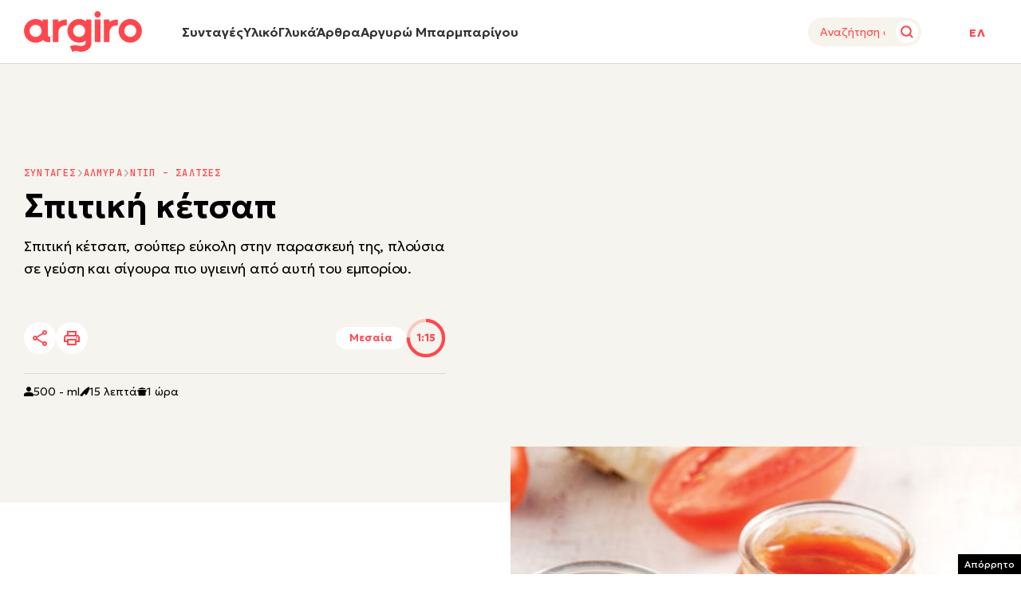

--- FILE ---
content_type: text/html; charset=UTF-8
request_url: https://www.argiro.gr/recipe/spitiki-ketsap/
body_size: 65854
content:
<!DOCTYPE html>
<!--[if IE 8]>
    <html class="ie ie8 lt-ie9" lang="el">
<![endif]-->
<!--[if !(IE 7) | !(IE 8) ]><!-->
<html lang="el">
<!--<![endif]-->

<head>
    <meta charset="UTF-8">
    <meta name="viewport" content="width=device-width, initial-scale=1, minimum-scale=1" />
    
    
    <title>Σπιτική κέτσαπ της Αργυρως Μπαρμπαρίγου | Συνταγή | Argiro.gr</title>

    <link rel="preload" href="https://www.argiro.gr/wp-content/themes/argiro/assets/img/icons/start_cooking.svg" as="image" type="image/svg+xml" />

    <link rel="preconnect" href="https://fonts.googleapis.com">
    <link rel="preconnect" href="https://fonts.gstatic.com" crossorigin>
    <link href="https://fonts.googleapis.com/css2?family=Geologica:wght@100..900&family=JetBrains+Mono:ital,wght@0,100..800;1,100..800&display=swap" rel="stylesheet">

    <link rel="profile" href="http://gmpg.org/xfn/11">
    <link rel="pingback" href="https://www.argiro.gr/xmlrpc.php">

    <!--[if lt IE 9]>
            <script src="https://cdnjs.cloudflare.com/ajax/libs/html5shiv/3.7.3/html5shiv-printshiv.js"></script>
        <![endif]-->


    
<script type="text/javascript">
    (function() {
        /** CONFIGURATION START **/
        var _sf_async_config = window._sf_async_config = (window._sf_async_config || {});
        _sf_async_config.uid = 66944;
        _sf_async_config.domain = 'argiro.gr';
        _sf_async_config.flickerControl = false;
        _sf_async_config.useCanonical = true;
        _sf_async_config.useCanonicalDomain = true;
        _sf_async_config.sections = 'Ντιπ – Σάλτσες';
        /** CONFIGURATION END **/
        function loadChartbeat() {
            var e = document.createElement('script');
            var n = document.getElementsByTagName('script')[0];
            e.type = 'text/javascript';
            e.async = true;
            e.src = '//static.chartbeat.com/js/chartbeat.js';;
            n.parentNode.insertBefore(e, n);
        }
        loadChartbeat();
    })();
</script>
<script async src="//static.chartbeat.com/js/chartbeat_mab.js"></script>





<script class="type-trad">
    (function() {
        /*

                    Copyright The Closure Library Authors.
                    SPDX-License-Identifier: Apache-2.0
                    */
        'use strict';
        var aa = function(a) {
                var b = 0;
                return function() {
                    return b < a.length ? {
                        done: !1,
                        value: a[b++]
                    } : {
                        done: !0
                    }
                }
            },
            ba = "function" == typeof Object.create ? Object.create : function(a) {
                var b = function() {};
                b.prototype = a;
                return new b
            },
            k;
        if ("function" == typeof Object.setPrototypeOf) k = Object.setPrototypeOf;
        else {
            var m;
            a: {
                var ca = {
                        a: !0
                    },
                    n = {};
                try {
                    n.__proto__ = ca;
                    m = n.a;
                    break a
                } catch (a) {}
                m = !1
            }
            k = m ? function(a, b) {
                a.__proto__ = b;
                if (a.__proto__ !== b) throw new TypeError(a + " is not extensible");
                return a
            } : null
        }
        var p = k,
            q = function(a, b) {
                a.prototype = ba(b.prototype);
                a.prototype.constructor = a;
                if (p) p(a, b);
                else
                    for (var c in b)
                        if ("prototype" != c)
                            if (Object.defineProperties) {
                                var d = Object.getOwnPropertyDescriptor(b, c);
                                d && Object.defineProperty(a, c, d)
                            } else a[c] = b[c];
                a.v = b.prototype
            },
            r = this || self,
            da = function() {},
            t = function(a) {
                return a
            };
        var u;
        var w = function(a, b) {
            this.g = b === v ? a : ""
        };
        w.prototype.toString = function() {
            return this.g + ""
        };
        var v = {},
            x = function(a) {
                if (void 0 === u) {
                    var b = null;
                    var c = r.trustedTypes;
                    if (c && c.createPolicy) {
                        try {
                            b = c.createPolicy("goog#html", {
                                createHTML: t,
                                createScript: t,
                                createScriptURL: t
                            })
                        } catch (d) {
                            r.console && r.console.error(d.message)
                        }
                        u = b
                    } else u = b
                }
                a = (b = u) ? b.createScriptURL(a) : a;
                return new w(a, v)
            };
        var A = function() {
            return Math.floor(2147483648 * Math.random()).toString(36) + Math.abs(Math.floor(2147483648 * Math.random()) ^ Date.now()).toString(36)
        };
        var B = {},
            C = null;
        var D = "function" === typeof Uint8Array;

        function E(a, b, c) {
            return "object" === typeof a ? D && !Array.isArray(a) && a instanceof Uint8Array ? c(a) : F(a, b, c) : b(a)
        }

        function F(a, b, c) {
            if (Array.isArray(a)) {
                for (var d = Array(a.length), e = 0; e < a.length; e++) {
                    var f = a[e];
                    null != f && (d[e] = E(f, b, c))
                }
                Array.isArray(a) && a.s && G(d);
                return d
            }
            d = {};
            for (e in a) Object.prototype.hasOwnProperty.call(a, e) && (f = a[e], null != f && (d[e] = E(f, b, c)));
            return d
        }

        function ea(a) {
            return F(a, function(b) {
                return "number" === typeof b ? isFinite(b) ? b : String(b) : b
            }, function(b) {
                var c;
                void 0 === c && (c = 0);
                if (!C) {
                    C = {};
                    for (var d = "ABCDEFGHIJKLMNOPQRSTUVWXYZabcdefghijklmnopqrstuvwxyz0123456789".split(""), e = ["+/=", "+/", "-_=", "-_.", "-_"], f = 0; 5 > f; f++) {
                        var h = d.concat(e[f].split(""));
                        B[f] = h;
                        for (var g = 0; g < h.length; g++) {
                            var l = h[g];
                            void 0 === C[l] && (C[l] = g)
                        }
                    }
                }
                c = B[c];
                d = Array(Math.floor(b.length / 3));
                e = c[64] || "";
                for (f = h = 0; h < b.length - 2; h += 3) {
                    var y = b[h],
                        z = b[h + 1];
                    l = b[h + 2];
                    g = c[y >> 2];
                    y = c[(y & 3) <<
                        4 | z >> 4];
                    z = c[(z & 15) << 2 | l >> 6];
                    l = c[l & 63];
                    d[f++] = "" + g + y + z + l
                }
                g = 0;
                l = e;
                switch (b.length - h) {
                    case 2:
                        g = b[h + 1], l = c[(g & 15) << 2] || e;
                    case 1:
                        b = b[h], d[f] = "" + c[b >> 2] + c[(b & 3) << 4 | g >> 4] + l + e
                }
                return d.join("")
            })
        }
        var fa = {
                s: {
                    value: !0,
                    configurable: !0
                }
            },
            G = function(a) {
                Array.isArray(a) && !Object.isFrozen(a) && Object.defineProperties(a, fa);
                return a
            };
        var H;
        var J = function(a, b, c) {
                var d = H;
                H = null;
                a || (a = d);
                d = this.constructor.u;
                a || (a = d ? [d] : []);
                this.j = d ? 0 : -1;
                this.h = null;
                this.g = a;
                a: {
                    d = this.g.length;a = d - 1;
                    if (d && (d = this.g[a], !(null === d || "object" != typeof d || Array.isArray(d) || D && d instanceof Uint8Array))) {
                        this.l = a - this.j;
                        this.i = d;
                        break a
                    }
                    void 0 !== b && -1 < b ? (this.l = Math.max(b, a + 1 - this.j), this.i = null) : this.l = Number.MAX_VALUE
                }
                if (c)
                    for (b = 0; b < c.length; b++) a = c[b], a < this.l ? (a += this.j, (d = this.g[a]) ? G(d) : this.g[a] = I) : (d = this.l + this.j, this.g[d] || (this.i = this.g[d] = {}), (d = this.i[a]) ?
                        G(d) : this.i[a] = I)
            },
            I = Object.freeze(G([])),
            K = function(a, b) {
                if (-1 === b) return null;
                if (b < a.l) {
                    b += a.j;
                    var c = a.g[b];
                    return c !== I ? c : a.g[b] = G([])
                }
                if (a.i) return c = a.i[b], c !== I ? c : a.i[b] = G([])
            },
            M = function(a, b) {
                var c = L;
                if (-1 === b) return null;
                a.h || (a.h = {});
                if (!a.h[b]) {
                    var d = K(a, b);
                    d && (a.h[b] = new c(d))
                }
                return a.h[b]
            };
        J.prototype.toJSON = function() {
            var a = N(this, !1);
            return ea(a)
        };
        var N = function(a, b) {
                if (a.h)
                    for (var c in a.h)
                        if (Object.prototype.hasOwnProperty.call(a.h, c)) {
                            var d = a.h[c];
                            if (Array.isArray(d))
                                for (var e = 0; e < d.length; e++) d[e] && N(d[e], b);
                            else d && N(d, b)
                        } return a.g
            },
            O = function(a, b) {
                H = b = b ? JSON.parse(b) : null;
                a = new a(b);
                H = null;
                return a
            };
        J.prototype.toString = function() {
            return N(this, !1).toString()
        };
        var P = function(a) {
            J.call(this, a)
        };
        q(P, J);

        function ha(a) {
            var b, c = (a.ownerDocument && a.ownerDocument.defaultView || window).document,
                d = null === (b = c.querySelector) || void 0 === b ? void 0 : b.call(c, "script[nonce]");
            (b = d ? d.nonce || d.getAttribute("nonce") || "" : "") && a.setAttribute("nonce", b)
        };
        var Q = function(a, b) {
                b = String(b);
                "application/xhtml+xml" === a.contentType && (b = b.toLowerCase());
                return a.createElement(b)
            },
            R = function(a) {
                this.g = a || r.document || document
            };
        R.prototype.appendChild = function(a, b) {
            a.appendChild(b)
        };
        var S = function(a, b, c, d, e, f) {
            try {
                var h = a.g,
                    g = Q(a.g, "SCRIPT");
                g.async = !0;
                g.src = b instanceof w && b.constructor === w ? b.g : "type_error:TrustedResourceUrl";
                ha(g);
                h.head.appendChild(g);
                g.addEventListener("load", function() {
                    e();
                    d && h.head.removeChild(g)
                });
                g.addEventListener("error", function() {
                    0 < c ? S(a, b, c - 1, d, e, f) : (d && h.head.removeChild(g), f())
                })
            } catch (l) {
                f()
            }
        };
        var ia = r.atob("aHR0cHM6Ly93d3cuZ3N0YXRpYy5jb20vaW1hZ2VzL2ljb25zL21hdGVyaWFsL3N5c3RlbS8xeC93YXJuaW5nX2FtYmVyXzI0ZHAucG5n"),
            ja = r.atob("WW91IGFyZSBzZWVpbmcgdGhpcyBtZXNzYWdlIGJlY2F1c2UgYWQgb3Igc2NyaXB0IGJsb2NraW5nIHNvZnR3YXJlIGlzIGludGVyZmVyaW5nIHdpdGggdGhpcyBwYWdlLg=="),
            ka = r.atob("RGlzYWJsZSBhbnkgYWQgb3Igc2NyaXB0IGJsb2NraW5nIHNvZnR3YXJlLCB0aGVuIHJlbG9hZCB0aGlzIHBhZ2Uu"),
            la = function(a, b, c) {
                this.h = a;
                this.j = new R(this.h);
                this.g = null;
                this.i = [];
                this.l = !1;
                this.o = b;
                this.m = c
            },
            V = function(a) {
                if (a.h.body && !a.l) {
                    var b =
                        function() {
                            T(a);
                            r.setTimeout(function() {
                                return U(a, 3)
                            }, 50)
                        };
                    S(a.j, a.o, 2, !0, function() {
                        r[a.m] || b()
                    }, b);
                    a.l = !0
                }
            },
            T = function(a) {
                for (var b = W(1, 5), c = 0; c < b; c++) {
                    var d = X(a);
                    a.h.body.appendChild(d);
                    a.i.push(d)
                }
                b = X(a);
                b.style.bottom = "0";
                b.style.left = "0";
                b.style.position = "fixed";
                b.style.width = W(100, 110).toString() + "%";
                b.style.zIndex = W(2147483544, 2147483644).toString();
                b.style["background-color"] = ma(249, 259, 242, 252, 219, 229);
                b.style["box-shadow"] = "0 0 12px #888";
                b.style.color = ma(0, 10, 0, 10, 0, 10);
                b.style.display =
                    "flex";
                b.style["justify-content"] = "center";
                b.style["font-family"] = "Roboto, Arial";
                c = X(a);
                c.style.width = W(80, 85).toString() + "%";
                c.style.maxWidth = W(750, 775).toString() + "px";
                c.style.margin = "24px";
                c.style.display = "flex";
                c.style["align-items"] = "flex-start";
                c.style["justify-content"] = "center";
                d = Q(a.j.g, "IMG");
                d.className = A();
                d.src = ia;
                d.style.height = "24px";
                d.style.width = "24px";
                d.style["padding-right"] = "16px";
                var e = X(a),
                    f = X(a);
                f.style["font-weight"] = "bold";
                f.textContent = ja;
                var h = X(a);
                h.textContent = ka;
                Y(a,
                    e, f);
                Y(a, e, h);
                Y(a, c, d);
                Y(a, c, e);
                Y(a, b, c);
                a.g = b;
                a.h.body.appendChild(a.g);
                b = W(1, 5);
                for (c = 0; c < b; c++) d = X(a), a.h.body.appendChild(d), a.i.push(d)
            },
            Y = function(a, b, c) {
                for (var d = W(1, 5), e = 0; e < d; e++) {
                    var f = X(a);
                    b.appendChild(f)
                }
                b.appendChild(c);
                c = W(1, 5);
                for (d = 0; d < c; d++) e = X(a), b.appendChild(e)
            },
            W = function(a, b) {
                return Math.floor(a + Math.random() * (b - a))
            },
            ma = function(a, b, c, d, e, f) {
                return "rgb(" + W(Math.max(a, 0), Math.min(b, 255)).toString() + "," + W(Math.max(c, 0), Math.min(d, 255)).toString() + "," + W(Math.max(e, 0), Math.min(f,
                    255)).toString() + ")"
            },
            X = function(a) {
                a = Q(a.j.g, "DIV");
                a.className = A();
                return a
            },
            U = function(a, b) {
                0 >= b || null != a.g && 0 != a.g.offsetHeight && 0 != a.g.offsetWidth || (na(a), T(a), r.setTimeout(function() {
                    return U(a, b - 1)
                }, 50))
            },
            na = function(a) {
                var b = a.i;
                var c = "undefined" != typeof Symbol && Symbol.iterator && b[Symbol.iterator];
                b = c ? c.call(b) : {
                    next: aa(b)
                };
                for (c = b.next(); !c.done; c = b.next())(c = c.value) && c.parentNode && c.parentNode.removeChild(c);
                a.i = [];
                (b = a.g) && b.parentNode && b.parentNode.removeChild(b);
                a.g = null
            };
        var pa = function(a, b, c, d, e) {
                var f = oa(c),
                    h = function(l) {
                        l.appendChild(f);
                        r.setTimeout(function() {
                            f ? (0 !== f.offsetHeight && 0 !== f.offsetWidth ? b() : a(), f.parentNode && f.parentNode.removeChild(f)) : a()
                        }, d)
                    },
                    g = function(l) {
                        document.body ? h(document.body) : 0 < l ? r.setTimeout(function() {
                            g(l - 1)
                        }, e) : b()
                    };
                g(3)
            },
            oa = function(a) {
                var b = document.createElement("div");
                b.className = a;
                b.style.width = "1px";
                b.style.height = "1px";
                b.style.position = "absolute";
                b.style.left = "-10000px";
                b.style.top = "-10000px";
                b.style.zIndex = "-10000";
                return b
            };
        var L = function(a) {
            J.call(this, a)
        };
        q(L, J);
        var qa = function(a) {
            J.call(this, a)
        };
        q(qa, J);
        var ra = function(a, b) {
            this.l = a;
            this.m = new R(a.document);
            this.g = b;
            this.i = K(this.g, 1);
            b = M(this.g, 2);
            this.o = x(K(b, 4) || "");
            this.h = !1;
            b = M(this.g, 13);
            b = x(K(b, 4) || "");
            this.j = new la(a.document, b, K(this.g, 12))
        };
        ra.prototype.start = function() {
            sa(this)
        };
        var sa = function(a) {
                ta(a);
                S(a.m, a.o, 3, !1, function() {
                    a: {
                        var b = a.i;
                        var c = r.btoa(b);
                        if (c = r[c]) {
                            try {
                                var d = O(P, r.atob(c))
                            } catch (e) {
                                b = !1;
                                break a
                            }
                            b = b === K(d, 1)
                        } else b = !1
                    }
                    b ? Z(a, K(a.g, 14)) : (Z(a, K(a.g, 8)), V(a.j))
                }, function() {
                    pa(function() {
                        Z(a, K(a.g, 7));
                        V(a.j)
                    }, function() {
                        return Z(a, K(a.g, 6))
                    }, K(a.g, 9), K(a.g, 10), K(a.g, 11))
                })
            },
            Z = function(a, b) {
                a.h || (a.h = !0, a = new a.l.XMLHttpRequest, a.open("GET", b, !0), a.send())
            },
            ta = function(a) {
                var b = r.btoa(a.i);
                a.l[b] && Z(a, K(a.g, 5))
            };
        (function(a, b) {
            r[a] = function(c) {
                for (var d = [], e = 0; e < arguments.length; ++e) d[e - 0] = arguments[e];
                r[a] = da;
                b.apply(null, d)
            }
        })("__h82AlnkH6D91__", function(a) {
            "function" === typeof window.atob && (new ra(window, O(qa, window.atob(a)))).start()
        });
    }).call(this);

    window.__h82AlnkH6D91__("[base64]/[base64]/[base64]/[base64]");
</script>
<script>
    ! function(n) {
        "use strict";

        function d(n, t) {
            var r = (65535 & n) + (65535 & t);
            return (n >> 16) + (t >> 16) + (r >> 16) << 16 | 65535 & r
        }

        function f(n, t, r, e, o, u) {
            return d((u = d(d(t, n), d(e, u))) << o | u >>> 32 - o, r)
        }

        function l(n, t, r, e, o, u, c) {
            return f(t & r | ~t & e, n, t, o, u, c)
        }

        function g(n, t, r, e, o, u, c) {
            return f(t & e | r & ~e, n, t, o, u, c)
        }

        function v(n, t, r, e, o, u, c) {
            return f(t ^ r ^ e, n, t, o, u, c)
        }

        function m(n, t, r, e, o, u, c) {
            return f(r ^ (t | ~e), n, t, o, u, c)
        }

        function c(n, t) {
            var r, e, o, u;
            n[t >> 5] |= 128 << t % 32, n[14 + (t + 64 >>> 9 << 4)] = t;
            for (var c = 1732584193, f = -271733879, i = -1732584194, a = 271733878, h = 0; h < n.length; h += 16) c = l(r = c, e = f, o = i, u = a, n[h], 7, -680876936), a = l(a, c, f, i, n[h + 1], 12, -389564586), i = l(i, a, c, f, n[h + 2], 17, 606105819), f = l(f, i, a, c, n[h + 3], 22, -1044525330), c = l(c, f, i, a, n[h + 4], 7, -176418897), a = l(a, c, f, i, n[h + 5], 12, 1200080426), i = l(i, a, c, f, n[h + 6], 17, -1473231341), f = l(f, i, a, c, n[h + 7], 22, -45705983), c = l(c, f, i, a, n[h + 8], 7, 1770035416), a = l(a, c, f, i, n[h + 9], 12, -1958414417), i = l(i, a, c, f, n[h + 10], 17, -42063), f = l(f, i, a, c, n[h + 11], 22, -1990404162), c = l(c, f, i, a, n[h + 12], 7, 1804603682), a = l(a, c, f, i, n[h + 13], 12, -40341101), i = l(i, a, c, f, n[h + 14], 17, -1502002290), c = g(c, f = l(f, i, a, c, n[h + 15], 22, 1236535329), i, a, n[h + 1], 5, -165796510), a = g(a, c, f, i, n[h + 6], 9, -1069501632), i = g(i, a, c, f, n[h + 11], 14, 643717713), f = g(f, i, a, c, n[h], 20, -373897302), c = g(c, f, i, a, n[h + 5], 5, -701558691), a = g(a, c, f, i, n[h + 10], 9, 38016083), i = g(i, a, c, f, n[h + 15], 14, -660478335), f = g(f, i, a, c, n[h + 4], 20, -405537848), c = g(c, f, i, a, n[h + 9], 5, 568446438), a = g(a, c, f, i, n[h + 14], 9, -1019803690), i = g(i, a, c, f, n[h + 3], 14, -187363961), f = g(f, i, a, c, n[h + 8], 20, 1163531501), c = g(c, f, i, a, n[h + 13], 5, -1444681467), a = g(a, c, f, i, n[h + 2], 9, -51403784), i = g(i, a, c, f, n[h + 7], 14, 1735328473), c = v(c, f = g(f, i, a, c, n[h + 12], 20, -1926607734), i, a, n[h + 5], 4, -378558), a = v(a, c, f, i, n[h + 8], 11, -2022574463), i = v(i, a, c, f, n[h + 11], 16, 1839030562), f = v(f, i, a, c, n[h + 14], 23, -35309556), c = v(c, f, i, a, n[h + 1], 4, -1530992060), a = v(a, c, f, i, n[h + 4], 11, 1272893353), i = v(i, a, c, f, n[h + 7], 16, -155497632), f = v(f, i, a, c, n[h + 10], 23, -1094730640), c = v(c, f, i, a, n[h + 13], 4, 681279174), a = v(a, c, f, i, n[h], 11, -358537222), i = v(i, a, c, f, n[h + 3], 16, -722521979), f = v(f, i, a, c, n[h + 6], 23, 76029189), c = v(c, f, i, a, n[h + 9], 4, -640364487), a = v(a, c, f, i, n[h + 12], 11, -421815835), i = v(i, a, c, f, n[h + 15], 16, 530742520), c = m(c, f = v(f, i, a, c, n[h + 2], 23, -995338651), i, a, n[h], 6, -198630844), a = m(a, c, f, i, n[h + 7], 10, 1126891415), i = m(i, a, c, f, n[h + 14], 15, -1416354905), f = m(f, i, a, c, n[h + 5], 21, -57434055), c = m(c, f, i, a, n[h + 12], 6, 1700485571), a = m(a, c, f, i, n[h + 3], 10, -1894986606), i = m(i, a, c, f, n[h + 10], 15, -1051523), f = m(f, i, a, c, n[h + 1], 21, -2054922799), c = m(c, f, i, a, n[h + 8], 6, 1873313359), a = m(a, c, f, i, n[h + 15], 10, -30611744), i = m(i, a, c, f, n[h + 6], 15, -1560198380), f = m(f, i, a, c, n[h + 13], 21, 1309151649), c = m(c, f, i, a, n[h + 4], 6, -145523070), a = m(a, c, f, i, n[h + 11], 10, -1120210379), i = m(i, a, c, f, n[h + 2], 15, 718787259), f = m(f, i, a, c, n[h + 9], 21, -343485551), c = d(c, r), f = d(f, e), i = d(i, o), a = d(a, u);
            return [c, f, i, a]
        }

        function i(n) {
            for (var t = "", r = 32 * n.length, e = 0; e < r; e += 8) t += String.fromCharCode(n[e >> 5] >>> e % 32 & 255);
            return t
        }

        function a(n) {
            var t = [];
            for (t[(n.length >> 2) - 1] = void 0, e = 0; e < t.length; e += 1) t[e] = 0;
            for (var r = 8 * n.length, e = 0; e < r; e += 8) t[e >> 5] |= (255 & n.charCodeAt(e / 8)) << e % 32;
            return t
        }

        function e(n) {
            for (var t, r = "0123456789abcdef", e = "", o = 0; o < n.length; o += 1) t = n.charCodeAt(o), e += r.charAt(t >>> 4 & 15) + r.charAt(15 & t);
            return e
        }

        function r(n) {
            return unescape(encodeURIComponent(n))
        }

        function o(n) {
            return i(c(a(n = r(n)), 8 * n.length))
        }

        function u(n, t) {
            return function(n, t) {
                var r, e = a(n),
                    o = [],
                    u = [];
                for (o[15] = u[15] = void 0, 16 < e.length && (e = c(e, 8 * n.length)), r = 0; r < 16; r += 1) o[r] = 909522486 ^ e[r], u[r] = 1549556828 ^ e[r];
                return t = c(o.concat(a(t)), 512 + 8 * t.length), i(c(u.concat(t), 640))
            }(r(n), r(t))
        }

        function t(n, t, r) {
            return t ? r ? u(t, n) : e(u(t, n)) : r ? o(n) : e(o(n))
        }
        "function" == typeof define && define.amd ? define(function() {
            return t
        }) : "object" == typeof module && module.exports ? module.exports = t : n.md5 = t
    }(this);


    function uuidv4() {
        return ([1e7] + -1e3 + -4e3 + -8e3 + -1e11).replace(/[018]/g, c =>
            (c ^ crypto.getRandomValues(new Uint8Array(1))[0] & 15 >> c / 4).toString(16)
        );
    }

    function setPPIDCookie() {
        document.cookie = "_ppid=" + md5(uuidv4()) + ";path=/";
    }

    function clearPPIDCookie() {
        document.cookie = "_ppid=;path=/;expires=Thu, 01 Jan 1970 00:00:01 GMT";
    }

    function getPPIDCookie() {
        let name = "_ppid=";
        let ca = document.cookie.split(';');
        for (let i = 0; i < ca.length; i++) {
            let c = ca[i];
            while (c.charAt(0) == ' ') {
                c = c.substring(1);
            }
            if (c.indexOf(name) == 0) {
                return c.substring(name.length, c.length);
            }
        }
        return "";
    }
    // additional script
    if (typeof __tcfapi !== 'undefined') {
        __tcfapi('getTCData', 2, function(tcData, success) {
            if (success && tcData) {
                var purposeConsents = tcData.purpose.consents;
                if (purposeConsents[1] && purposeConsents[3]) {
                    quantcastTrackEvent('Personalized Ad Consent Given');
                } else {
                    clearPPIDCookie();
                }
            }
        });
    }

    function quantcastTrackEvent(eventName) {
        var ppid = getPPIDCookie();
        if (ppid == "") {
            setPPIDCookie();
        }
        if (typeof __qc !== 'undefined') {
            __qc.event({
                type: 'custom',
                eventType: eventName
            });
        }
    }
</script>


<script class="type-trad" src="https://securepubads.g.doubleclick.net/tag/js/gpt.js"></script>


<script src="//cdn.orangeclickmedia.com/tech/argiro.gr_v3/ocm.js" async="async"></script>

<script>
    var googletag = googletag || {};
    googletag.cmd = googletag.cmd || [];
</script>
<script defer src="https://www.alteregomedia.org/files/js/gtags.js?v=1"></script>
<script defer src="https://www.argiro.gr/wp-content/themes/argiro/assets/js/front-end/noframework.waypoints.min.js"></script>
<script defer src="https://www.argiro.gr/wp-content/themes/argiro/assets/js/front-end/waypoints-sticky.min.js"></script>

<!-- Google tag (gtag.js) -->
<script class="type-trad" async src="https://www.googletagmanager.com/gtag/js?id=G-9TDQMRX27G"></script>
<script class="type-trad">
    window.dataLayer = window.dataLayer || [];

    function gtag() {
        dataLayer.push(arguments);
    }
    gtag('js', new Date());
    gtag('config', 'G-9TDQMRX27G');
</script>

<!-- Facebook Pixel Code -->
<script class="type-trad">
    ! function(f, b, e, v, n, t, s) {
        if (f.fbq) return;
        n = f.fbq = function() {
            n.callMethod ?
                n.callMethod.apply(n, arguments) : n.queue.push(arguments)
        };
        if (!f._fbq) f._fbq = n;
        n.push = n;
        n.loaded = !0;
        n.version = '2.0';
        n.queue = [];
        t = b.createElement(e);
        t.async = !0;
        t.src = v;
        s = b.getElementsByTagName(e)[0];
        s.parentNode.insertBefore(t, s)
    }(window, document, 'script',
        'https://connect.facebook.net/en_US/fbevents.js');
    fbq('init', '1054046029961324');
    fbq('track', 'PageView');
</script>
<noscript>
    <img height="1" width="1" style="display:none"
        src="https://www.facebook.com/tr?id=1054046029961324&ev=PageView&noscript=1" />
</noscript>
<!-- End Facebook Pixel Code -->

<script class="type-trad">
    var pageType = 'single_recipe'
    var w = window.innerWidth || document.documentElement.clientWidth || document.body.clientWidth;
    if (w <= 668) {
        var platform = 'mobile';
    } else {
        var platform = 'desktop';
    }

    window.skinSize = 'small';
    if (w > 1300) {
        window.skinSize = 'large';
    }

    function displayAd(slotId) {
        googletag.cmd.push(function() {
            googletag.display(slotId);
        });
    }

    function lazyLoadAd(slotId, targetID) {
        let trgt = jQuery(targetID);
        if (trgt.length) {
            new Waypoint({
                element: trgt[0],
                handler: function() {
                    displayAd(slotId);
                    this.destroy();
                },
                offset: function() {
                    return window.innerHeight + 50;
                }
            });
        }
    }

    document.addEventListener("DOMContentLoaded", function() {
        //lazyLoadAd("300x250_middle_2", "#300x250_middle_2");
        //lazyLoadAd("300x250_middle_3", "#300x250_middle_3");
    });

    var plink = "https://www.argiro.gr";
    try {
        setas()
    } catch (e) {
        var lineitemids = '';
        var adserver = ''
    };
    googletag.cmd.push(function() {
        var mtoph = 50;
        var header_mapping = googletag.sizeMapping().addSize([0, 0], []).addSize([670, 200], [
            [1000, 250],
            [970, 250],
            [970, 90],
            [728, 90]
        ]).build();
        var right_mapping = googletag.sizeMapping().addSize([0, 0], []).addSize([1200, 200], [
            [300, 250],
            [300, 450],
            [300, 600]
        ]).build();
        var over_mapping = googletag.sizeMapping().addSize([0, 0], []).addSize([1000, 200], [1, 1]).build();
        var textlink_mapping = googletag.sizeMapping().addSize([0, 0], []).addSize([600, 200], ['fluid', [520, 40],
            [300, 250]
        ]).build();
        var mapping_320 = googletag.sizeMapping().addSize([0, 0], [
            [320, 50],
            [320, 100]
        ]).addSize([668, 0], []).build();
        var middle_mapping = googletag.sizeMapping().addSize([0, 0], []).addSize([300, 250], [
            [300, 250]
        ]).addSize([300, 500], [
            [300, 600],
            [300, 250]
        ]).addSize([668, 0], []).build();
        var bottom_mapping = googletag.sizeMapping().addSize([0, 0], []).addSize([300, 250], ['fluid', [320, 50],
            [300, 250],
            [300, 450]
        ]).addSize([300, 500], ['fluid', [320, 50],
            [300, 250],
            [300, 450],
            [300, 600]
        ]).addSize([668, 0], []).build();

        var islot = googletag.defineOutOfPageSlot('/28509845/argiro_group/argiro_interstitial', googletag.enums.OutOfPageFormat.INTERSTITIAL);
        if (islot) {
            islot.addService(googletag.pubads());
        }


        googletag.defineSlot('/28509845/argiro_group/argiro_webover_or_prestitial', [1, 1], '1x1_over').defineSizeMapping(over_mapping).addService(googletag.pubads());

        if (pageType !== "home") {

            googletag.defineSlot('/28509845/argiro_group/argiro_inside_300x250_r1', [
                [300, 250],
                [300, 450],
                [300, 600]
            ], '300x250_r1').defineSizeMapping(right_mapping).addService(googletag.pubads());

            googletag.defineSlot('/28509845/argiro_group/argiro_inside_320x50_top', [
                [1,1],
            ], '320x50_top').defineSizeMapping(mapping_320).addService(googletag.pubads());

            googletag.defineSlot('/28509845/argiro_group/argiro_Mobile_300x250_middle_2', [
                [300, 250],
                [300, 600]
            ], '300x250_middle_2').defineSizeMapping(middle_mapping).addService(googletag.pubads());

            googletag.defineSlot('/28509845/argiro_group/argiro_mobile_300x250_middle', [
                [300, 600],
                [300, 250]
            ], '300x250_middle').defineSizeMapping(middle_mapping).addService(googletag.pubads());

            googletag.defineSlot('/28509845/argiro_group/argiro_Mobile_300x250_middle_3', [
                [300, 250],
                [300, 600]
            ], '300x250_middle_3').defineSizeMapping(middle_mapping).addService(googletag.pubads());

        }

        if (pageType === "home") {


            googletag.defineSlot('/28509845/argiro_group/argiro_home_300x250_r1', [
                [300, 250],
                [300, 450],
                [300, 600]
            ], '300x250_r1').defineSizeMapping(right_mapping).addService(googletag.pubads());

            googletag.defineSlot('/28509845/argiro_group/argiro_Home_320x50_top', [
                [1,1],
            ], '320x50_top').defineSizeMapping(mapping_320).addService(googletag.pubads());

            googletag.defineSlot('/28509845/argiro_group/argiro_Mobile_300x250_middle_home', [
                [300, 600],
                [300, 250]
            ], '300x250_middle_home').defineSizeMapping(middle_mapping).addService(googletag.pubads());

            googletag.defineSlot('/28509845/argiro_group/argiro_Mobile_300x250_middle_home_2', [
                [300, 600],
                [300, 250]
            ], '300x250_middle_home_2').defineSizeMapping(middle_mapping).addService(googletag.pubads());

        }

        if (pageType === "single_recipe") {

            googletag.defineSlot('/28509845/argiro_group/argiro_inside_300x250_r2', [
                [300, 250],
                [300, 450],
                [300, 600]
            ], '300x250_r2').defineSizeMapping(right_mapping).addService(googletag.pubads());

            googletag.defineSlot('/28509845/argiro_group/argiro_inside_textlink_1', [
                [300, 450], 'fluid', [300, 250],
                [520, 40]
            ], 'textlink_1').defineSizeMapping(textlink_mapping).addService(googletag.pubads());

            googletag.defineSlot('/28509845/argiro_group/argiro_inside_320x50_bottom', [
                [320, 50],
                [300, 250], 'fluid', [300, 450],
                [300, 600]
            ], '320x50_bottom').defineSizeMapping(bottom_mapping).addService(googletag.pubads());

            if (w >= 768 && w < 1024) {

                googletag.defineSlot('/28509845/argiro_group/argiro_inside_300x250_m1', ['fluid', [300, 250],

                    [520, 40]

                ], '300x250_m1_tablet').defineSizeMapping(textlink_mapping).addService(googletag.pubads());

                googletag.defineSlot('/28509845/argiro_group/argiro_inside_300x250_m2', ['fluid', [300, 250],

                    [520, 40]

                ], '300x250_m2_tablet').defineSizeMapping(textlink_mapping).addService(googletag.pubads());

            } else if (w >= 1024 && w < 1280) {

                googletag.defineSlot('/28509845/argiro_group/argiro_inside_300x250_m1', ['fluid', [300, 250],

                    [520, 40]

                ], '300x250_m1_desktop').defineSizeMapping(textlink_mapping).addService(googletag.pubads());

                googletag.defineSlot('/28509845/argiro_group/argiro_inside_300x250_m2', ['fluid', [300, 250],

                    [520, 40]

                ], '300x250_m2_desktop').defineSizeMapping(textlink_mapping).addService(googletag.pubads());

            }

        }

        if (pageType === "single_post") {

            googletag.defineSlot('/28509845/argiro_group/argiro_inside_300x250_r2', [
                [300, 250],
                [300, 450],
                [300, 600]
            ], '300x250_r2').defineSizeMapping(right_mapping).addService(googletag.pubads());

            googletag.defineSlot('/28509845/argiro_group/argiro_inside_300x250_m1', ['fluid', [300, 250],
                [520, 40]
            ], '300x250_m1').defineSizeMapping(textlink_mapping).addService(googletag.pubads());

            googletag.defineSlot('/28509845/argiro_group/argiro_inside_300x250_m2', ['fluid', [300, 250],
                [520, 40]
            ], '300x250_m2').defineSizeMapping(textlink_mapping).addService(googletag.pubads());

            googletag.defineSlot('/28509845/argiro_group/argiro_inside_textlink_1', [
                [300, 450], 'fluid', [300, 250],
                [520, 40]
            ], 'textlink_1').defineSizeMapping(textlink_mapping).addService(googletag.pubads());


            googletag.defineSlot('/28509845/argiro_group/argiro_inside_320x50_bottom', [
                [320, 50],
                [300, 250], 'fluid', [300, 450],
                [300, 600]
            ], '320x50_bottom').defineSizeMapping(bottom_mapping).addService(googletag.pubads());

        }



        googletag.pubads().setTargeting('Category', 'almira');
        googletag.pubads().setTargeting('SubCategory', 'ntip-saltses');
        googletag.pubads().setTargeting('AdServer', adserver);
        googletag.pubads().setTargeting('Item_Id', '17210');
        googletag.pubads().setTargeting('Tags', ['barbeque']);
        googletag.pubads().setTargeting('Platform', platform);

        googletag.pubads().enableVideoAds();

        googletag.pubads().addEventListener('slotRenderEnded', function(event) {
            if (event.slot.getSlotElementId() === '320x50_top' && !event.isEmpty && event.size[1] >= 51) {
                mtoph = 100
            }
            if (event.slot.getSlotElementId() === '300x250_r1' || event.slot.getSlotElementId() === '300x250_middle' || event.slot.getSlotElementId() === '300x250_middle_home') {
                if (!event.isEmpty && lineitemids.includes(event.lineItemId, 0) || !event.isEmpty && orderids.includes(event.campaignId, 0)) {
                    pgm300();
                }
            };

            if (event.slot.getSlotElementId() === '300x250_middle_2') {
                if (!event.isEmpty && lineitemids.includes(event.lineItemId, 0) || !event.isEmpty && orderids.includes(event.campaignId, 0)) {
                    pgm300a("300x250_middle_2");
                }
            };

            if (event.slot.getSlotElementId() === '300x250_middle_3') {
                if (!event.isEmpty && lineitemids.includes(event.lineItemId, 0) || !event.isEmpty && orderids.includes(event.campaignId, 0)) {
                    pgm300a("300x250_middle_3");
                }
            };

            if (event.slot.getSlotElementId() === '320x50_bottom') {
                if (!event.isEmpty && lineitemids.includes(event.lineItemId, 0) || !event.isEmpty && orderids.includes(event.campaignId, 0)) {
                    pgm300a("320x50_bottom");
                }
            };


        });

        googletag.pubads().setCentering(true);
        var ppid = getPPIDCookie();
        if (ppid != "") {
            googletag.pubads().setPublisherProvidedId(ppid);
        }

        googletag.pubads().disableInitialLoad();
        googletag.pubads().enableSingleRequest();

        googletag.enableServices();

        if (islot) {

            googletag.display(islot); // registers the slot

            googletag.pubads().refresh([islot]); // actually requests it

        }

    });

    var invideoslot = '/28509845/argiro_group/argiro_640vast';
    var randomNumber = Math.floor(10000000000 + Math.random() * 90000000000);
    var optionsString = 'Category=almira&SubCategory=ntip-saltses&Item_Id=17210&Tags=barbeque&Length=argiro&Platform=' + platform + '&AdServer=' + adserver;
    var optionsUri = ' https://pubads.g.doubleclick.net/gampad/ads?sz=640x480%7C400x300&ad_type=audio_video&iu=/28509845/argiro_group/argiro_640vast&impl=s&gdfp_req=1&vpmute=1&plcmt=1&env=vp&output=vast&unviewed_position_start=1&url=' + encodeURIComponent(plink) + '&description_url=' + encodeURIComponent(plink) + '&correlator=' + randomNumber + '&ciu_szs=640x360&cust_params=' + encodeURIComponent(optionsString);
    var options = {
        id: 'content_video',
        adTagUrl: optionsUri
    };


    var hidden, visibilityChange, activeFlag;
    activeFlag = true;
    if (typeof document.hidden !== "undefined") { // Opera 12.10 and Firefox 18 and later support
        hidden = "hidden";
        visibilityChange = "visibilitychange";
    } else if (typeof document.msHidden !== "undefined") {
        hidden = "msHidden";
        visibilityChange = "msvisibilitychange";
    } else if (typeof document.webkitHidden !== "undefined") {
        hidden = "webkitHidden";
        visibilityChange = "webkitvisibilitychange";
    }

    function handleVisibilityChange() {
        if (document[hidden]) {} else {
            if (activeFlag) {
                if (w > 668) {
                    googletag.cmd.push(function() {
                        googletag.display('1x1_over');
                        googletag.display('300x250_r1');

                        lazyLoadAd("300x250_r2", "#300x250_r2");
                    });
                }
                if (w >= 768 && w < 1024) {
                    googletag.display("300x250_m1_tablet");
                    googletag.display("300x250_m2_tablet");

                } else if (w >= 1024 && w < 1280) {
                    googletag.display("300x250_m1_desktop");
                    googletag.display("300x250_m2_desktop");

                }
                activeFlag = false;
                var infocus = 1;
            }
        }
    }
    if (typeof document.addEventListener === "undefined" || typeof document[hidden] === "undefined") {
        if (w > 668) {
            googletag.cmd.push(function() {
                googletag.display('1x1_over');
                googletag.display('300x250_r1');
                lazyLoadAd("300x250_r2", "#300x250_r2");
            });
        }
        if (w >= 768 && w < 1024) {
            googletag.display("300x250_m1_tablet");
            googletag.display("300x250_m2_tablet");

        } else if (w >= 1024 && w < 1280) {
            googletag.display("300x250_m1_desktop");
            googletag.display("300x250_m2_desktop");

        }
        var infocus = 1;
    } else {
        if (document[hidden] == true) {
            document.addEventListener(visibilityChange, handleVisibilityChange, false);
        } else {
            if (w > 668) {
                googletag.cmd.push(function() {
                    googletag.display('1x1_over');
                    googletag.display('300x250_r1');
                    lazyLoadAd("300x250_r2", "#300x250_r2");
                });
            }
            if (w >= 768 && w < 1024) {
                googletag.display("300x250_m1_tablet");
                googletag.display("300x250_m2_tablet");

            } else if (w >= 1024 && w < 1280) {
                googletag.display("300x250_m1_desktop");
                googletag.display("300x250_m2_desktop");

            }
            var infocus = 1;
        }
    }
</script>


<script async src="https://fundingchoicesmessages.google.com/i/pub-3451081775397713?ers=1"></script>
<script>
    (function() {
        function signalGooglefcPresent() {
            if (!window.frames['googlefcPresent']) {
                if (document.body) {
                    const iframe = document.createElement('iframe');
                    iframe.style = 'width: 0; height: 0; border: none; z-index: -1000; left: -1000px; top: -1000px;';
                    iframe.style.display = 'none';
                    iframe.name = 'googlefcPresent';
                    document.body.appendChild(iframe);
                } else {
                    setTimeout(signalGooglefcPresent, 0);
                }
            }
        }
        signalGooglefcPresent();
    })();
</script>

<script>
    (function() {
        'use strict';

        function aa(a) {
            var b = 0;
            return function() {
                return b < a.length ? {
                    done: !1,
                    value: a[b++]
                } : {
                    done: !0
                }
            }
        }
        var ba = typeof Object.defineProperties == "function" ? Object.defineProperty : function(a, b, c) {
            if (a == Array.prototype || a == Object.prototype) return a;
            a[b] = c.value;
            return a
        };

        function ca(a) {
            a = ["object" == typeof globalThis && globalThis, a, "object" == typeof window && window, "object" == typeof self && self, "object" == typeof global && global];
            for (var b = 0; b < a.length; ++b) {
                var c = a[b];
                if (c && c.Math == Math) return c
            }
            throw Error("Cannot find global object");
        }
        var da = ca(this);

        function l(a, b) {
            if (b) a: {
                var c = da;a = a.split(".");
                for (var d = 0; d < a.length - 1; d++) {
                    var e = a[d];
                    if (!(e in c)) break a;
                    c = c[e]
                }
                a = a[a.length - 1];d = c[a];b = b(d);b != d && b != null && ba(c, a, {
                    configurable: !0,
                    writable: !0,
                    value: b
                })
            }
        }

        function ea(a) {
            return a.raw = a
        }

        function n(a) {
            var b = typeof Symbol != "undefined" && Symbol.iterator && a[Symbol.iterator];
            if (b) return b.call(a);
            if (typeof a.length == "number") return {
                next: aa(a)
            };
            throw Error(String(a) + " is not an iterable or ArrayLike");
        }

        function fa(a) {
            for (var b, c = []; !(b = a.next()).done;) c.push(b.value);
            return c
        }
        var ha = typeof Object.create == "function" ? Object.create : function(a) {
                function b() {}
                b.prototype = a;
                return new b
            },
            p;
        if (typeof Object.setPrototypeOf == "function") p = Object.setPrototypeOf;
        else {
            var q;
            a: {
                var ja = {
                        a: !0
                    },
                    ka = {};
                try {
                    ka.__proto__ = ja;
                    q = ka.a;
                    break a
                } catch (a) {}
                q = !1
            }
            p = q ? function(a, b) {
                a.__proto__ = b;
                if (a.__proto__ !== b) throw new TypeError(a + " is not extensible");
                return a
            } : null
        }
        var la = p;

        function t(a, b) {
            a.prototype = ha(b.prototype);
            a.prototype.constructor = a;
            if (la) la(a, b);
            else
                for (var c in b)
                    if (c != "prototype")
                        if (Object.defineProperties) {
                            var d = Object.getOwnPropertyDescriptor(b, c);
                            d && Object.defineProperty(a, c, d)
                        } else a[c] = b[c];
            a.A = b.prototype
        }

        function ma() {
            for (var a = Number(this), b = [], c = a; c < arguments.length; c++) b[c - a] = arguments[c];
            return b
        }
        l("Object.is", function(a) {
            return a ? a : function(b, c) {
                return b === c ? b !== 0 || 1 / b === 1 / c : b !== b && c !== c
            }
        });
        l("Array.prototype.includes", function(a) {
            return a ? a : function(b, c) {
                var d = this;
                d instanceof String && (d = String(d));
                var e = d.length;
                c = c || 0;
                for (c < 0 && (c = Math.max(c + e, 0)); c < e; c++) {
                    var f = d[c];
                    if (f === b || Object.is(f, b)) return !0
                }
                return !1
            }
        });
        l("String.prototype.includes", function(a) {
            return a ? a : function(b, c) {
                if (this == null) throw new TypeError("The 'this' value for String.prototype.includes must not be null or undefined");
                if (b instanceof RegExp) throw new TypeError("First argument to String.prototype.includes must not be a regular expression");
                return this.indexOf(b, c || 0) !== -1
            }
        });
        l("Number.MAX_SAFE_INTEGER", function() {
            return 9007199254740991
        });
        l("Number.isFinite", function(a) {
            return a ? a : function(b) {
                return typeof b !== "number" ? !1 : !isNaN(b) && b !== Infinity && b !== -Infinity
            }
        });
        l("Number.isInteger", function(a) {
            return a ? a : function(b) {
                return Number.isFinite(b) ? b === Math.floor(b) : !1
            }
        });
        l("Number.isSafeInteger", function(a) {
            return a ? a : function(b) {
                return Number.isInteger(b) && Math.abs(b) <= Number.MAX_SAFE_INTEGER
            }
        });
        l("Math.trunc", function(a) {
            return a ? a : function(b) {
                b = Number(b);
                if (isNaN(b) || b === Infinity || b === -Infinity || b === 0) return b;
                var c = Math.floor(Math.abs(b));
                return b < 0 ? -c : c
            }
        });
        /*

         Copyright The Closure Library Authors.
         SPDX-License-Identifier: Apache-2.0
        */
        var u = this || self;

        function v(a, b) {
            a: {
                var c = ["CLOSURE_FLAGS"];
                for (var d = u, e = 0; e < c.length; e++)
                    if (d = d[c[e]], d == null) {
                        c = null;
                        break a
                    } c = d
            }
            a = c && c[a];
            return a != null ? a : b
        }

        function w(a) {
            return a
        };

        function na(a) {
            u.setTimeout(function() {
                throw a;
            }, 0)
        };
        var oa = v(610401301, !1),
            pa = v(188588736, !0),
            qa = v(645172343, v(1, !0));
        var x, ra = u.navigator;
        x = ra ? ra.userAgentData || null : null;

        function z(a) {
            return oa ? x ? x.brands.some(function(b) {
                return (b = b.brand) && b.indexOf(a) != -1
            }) : !1 : !1
        }

        function A(a) {
            var b;
            a: {
                if (b = u.navigator)
                    if (b = b.userAgent) break a;b = ""
            }
            return b.indexOf(a) != -1
        };

        function B() {
            return oa ? !!x && x.brands.length > 0 : !1
        }

        function C() {
            return B() ? z("Chromium") : (A("Chrome") || A("CriOS")) && !(B() ? 0 : A("Edge")) || A("Silk")
        };
        var sa = B() ? !1 : A("Trident") || A("MSIE");
        !A("Android") || C();
        C();
        A("Safari") && (C() || (B() ? 0 : A("Coast")) || (B() ? 0 : A("Opera")) || (B() ? 0 : A("Edge")) || (B() ? z("Microsoft Edge") : A("Edg/")) || B() && z("Opera"));
        var ta = {},
            D = null;
        var ua = typeof Uint8Array !== "undefined",
            va = !sa && typeof btoa === "function";
        var wa;

        function E() {
            return typeof BigInt === "function"
        };
        var F = typeof Symbol === "function" && typeof Symbol() === "symbol";

        function xa(a) {
            return typeof Symbol === "function" && typeof Symbol() === "symbol" ? Symbol() : a
        }
        var G = xa(),
            ya = xa("2ex");
        var za = F ? function(a, b) {
                a[G] |= b
            } : function(a, b) {
                a.g !== void 0 ? a.g |= b : Object.defineProperties(a, {
                    g: {
                        value: b,
                        configurable: !0,
                        writable: !0,
                        enumerable: !1
                    }
                })
            },
            H = F ? function(a) {
                return a[G] | 0
            } : function(a) {
                return a.g | 0
            },
            I = F ? function(a) {
                return a[G]
            } : function(a) {
                return a.g
            },
            J = F ? function(a, b) {
                a[G] = b
            } : function(a, b) {
                a.g !== void 0 ? a.g = b : Object.defineProperties(a, {
                    g: {
                        value: b,
                        configurable: !0,
                        writable: !0,
                        enumerable: !1
                    }
                })
            };

        function Aa(a, b) {
            J(b, (a | 0) & -14591)
        }

        function Ba(a, b) {
            J(b, (a | 34) & -14557)
        };
        var K = {},
            Ca = {};

        function Da(a) {
            return !(!a || typeof a !== "object" || a.g !== Ca)
        }

        function Ea(a) {
            return a !== null && typeof a === "object" && !Array.isArray(a) && a.constructor === Object
        }

        function L(a, b, c) {
            if (!Array.isArray(a) || a.length) return !1;
            var d = H(a);
            if (d & 1) return !0;
            if (!(b && (Array.isArray(b) ? b.includes(c) : b.has(c)))) return !1;
            J(a, d | 1);
            return !0
        };
        var M = 0,
            N = 0;

        function Fa(a) {
            var b = a >>> 0;
            M = b;
            N = (a - b) / 4294967296 >>> 0
        }

        function Ga(a) {
            if (a < 0) {
                Fa(-a);
                var b = n(Ha(M, N));
                a = b.next().value;
                b = b.next().value;
                M = a >>> 0;
                N = b >>> 0
            } else Fa(a)
        }

        function Ia(a, b) {
            b >>>= 0;
            a >>>= 0;
            if (b <= 2097151) var c = "" + (4294967296 * b + a);
            else E() ? c = "" + (BigInt(b) << BigInt(32) | BigInt(a)) : (c = (a >>> 24 | b << 8) & 16777215, b = b >> 16 & 65535, a = (a & 16777215) + c * 6777216 + b * 6710656, c += b * 8147497, b *= 2, a >= 1E7 && (c += a / 1E7 >>> 0, a %= 1E7), c >= 1E7 && (b += c / 1E7 >>> 0, c %= 1E7), c = b + Ja(c) + Ja(a));
            return c
        }

        function Ja(a) {
            a = String(a);
            return "0000000".slice(a.length) + a
        }

        function Ha(a, b) {
            b = ~b;
            a ? a = ~a + 1 : b += 1;
            return [a, b]
        };
        var Ka = /^-?([1-9][0-9]*|0)(\.[0-9]+)?$/;
        var O;

        function La(a, b) {
            O = b;
            a = new a(b);
            O = void 0;
            return a
        }

        function P(a, b, c) {
            a == null && (a = O);
            O = void 0;
            if (a == null) {
                var d = 96;
                c ? (a = [c], d |= 512) : a = [];
                b && (d = d & -16760833 | (b & 1023) << 14)
            } else {
                if (!Array.isArray(a)) throw Error("narr");
                d = H(a);
                if (d & 2048) throw Error("farr");
                if (d & 64) return a;
                d |= 64;
                if (c && (d |= 512, c !== a[0])) throw Error("mid");
                a: {
                    c = a;
                    var e = c.length;
                    if (e) {
                        var f = e - 1;
                        if (Ea(c[f])) {
                            d |= 256;
                            b = f - (+!!(d & 512) - 1);
                            if (b >= 1024) throw Error("pvtlmt");
                            d = d & -16760833 | (b & 1023) << 14;
                            break a
                        }
                    }
                    if (b) {
                        b = Math.max(b, e - (+!!(d & 512) - 1));
                        if (b > 1024) throw Error("spvt");
                        d = d & -16760833 | (b & 1023) <<
                            14
                    }
                }
            }
            J(a, d);
            return a
        };

        function Ma(a) {
            switch (typeof a) {
                case "number":
                    return isFinite(a) ? a : String(a);
                case "boolean":
                    return a ? 1 : 0;
                case "object":
                    if (a)
                        if (Array.isArray(a)) {
                            if (L(a, void 0, 0)) return
                        } else if (ua && a != null && a instanceof Uint8Array) {
                        if (va) {
                            for (var b = "", c = 0, d = a.length - 10240; c < d;) b += String.fromCharCode.apply(null, a.subarray(c, c += 10240));
                            b += String.fromCharCode.apply(null, c ? a.subarray(c) : a);
                            a = btoa(b)
                        } else {
                            b === void 0 && (b = 0);
                            if (!D) {
                                D = {};
                                c = "ABCDEFGHIJKLMNOPQRSTUVWXYZabcdefghijklmnopqrstuvwxyz0123456789".split("");
                                d = ["+/=",
                                    "+/", "-_=", "-_.", "-_"
                                ];
                                for (var e = 0; e < 5; e++) {
                                    var f = c.concat(d[e].split(""));
                                    ta[e] = f;
                                    for (var g = 0; g < f.length; g++) {
                                        var h = f[g];
                                        D[h] === void 0 && (D[h] = g)
                                    }
                                }
                            }
                            b = ta[b];
                            c = Array(Math.floor(a.length / 3));
                            d = b[64] || "";
                            for (e = f = 0; f < a.length - 2; f += 3) {
                                var k = a[f],
                                    m = a[f + 1];
                                h = a[f + 2];
                                g = b[k >> 2];
                                k = b[(k & 3) << 4 | m >> 4];
                                m = b[(m & 15) << 2 | h >> 6];
                                h = b[h & 63];
                                c[e++] = g + k + m + h
                            }
                            g = 0;
                            h = d;
                            switch (a.length - f) {
                                case 2:
                                    g = a[f + 1], h = b[(g & 15) << 2] || d;
                                case 1:
                                    a = a[f], c[e] = b[a >> 2] + b[(a & 3) << 4 | g >> 4] + h + d
                            }
                            a = c.join("")
                        }
                        return a
                    }
            }
            return a
        };

        function Na(a, b, c) {
            a = Array.prototype.slice.call(a);
            var d = a.length,
                e = b & 256 ? a[d - 1] : void 0;
            d += e ? -1 : 0;
            for (b = b & 512 ? 1 : 0; b < d; b++) a[b] = c(a[b]);
            if (e) {
                b = a[b] = {};
                for (var f in e) Object.prototype.hasOwnProperty.call(e, f) && (b[f] = c(e[f]))
            }
            return a
        }

        function Oa(a, b, c, d, e) {
            if (a != null) {
                if (Array.isArray(a)) a = L(a, void 0, 0) ? void 0 : e && H(a) & 2 ? a : Pa(a, b, c, d !== void 0, e);
                else if (Ea(a)) {
                    var f = {},
                        g;
                    for (g in a) Object.prototype.hasOwnProperty.call(a, g) && (f[g] = Oa(a[g], b, c, d, e));
                    a = f
                } else a = b(a, d);
                return a
            }
        }

        function Pa(a, b, c, d, e) {
            var f = d || c ? H(a) : 0;
            d = d ? !!(f & 32) : void 0;
            a = Array.prototype.slice.call(a);
            for (var g = 0; g < a.length; g++) a[g] = Oa(a[g], b, c, d, e);
            c && c(f, a);
            return a
        }

        function Qa(a) {
            return a.s === K ? a.toJSON() : Ma(a)
        };

        function Ra(a, b, c) {
            c = c === void 0 ? Ba : c;
            if (a != null) {
                if (ua && a instanceof Uint8Array) return b ? a : new Uint8Array(a);
                if (Array.isArray(a)) {
                    var d = H(a);
                    if (d & 2) return a;
                    b && (b = d === 0 || !!(d & 32) && !(d & 64 || !(d & 16)));
                    return b ? (J(a, (d | 34) & -12293), a) : Pa(a, Ra, d & 4 ? Ba : c, !0, !0)
                }
                a.s === K && (c = a.h, d = I(c), a = d & 2 ? a : La(a.constructor, Sa(c, d, !0)));
                return a
            }
        }

        function Sa(a, b, c) {
            var d = c || b & 2 ? Ba : Aa,
                e = !!(b & 32);
            a = Na(a, b, function(f) {
                return Ra(f, e, d)
            });
            za(a, 32 | (c ? 2 : 0));
            return a
        };

        function Ta(a, b) {
            a = a.h;
            return Ua(a, I(a), b)
        }

        function Va(a, b, c, d) {
            b = d + (+!!(b & 512) - 1);
            if (!(b < 0 || b >= a.length || b >= c)) return a[b]
        }

        function Ua(a, b, c, d) {
            if (c === -1) return null;
            var e = b >> 14 & 1023 || 536870912;
            if (c >= e) {
                if (b & 256) return a[a.length - 1][c]
            } else {
                var f = a.length;
                if (d && b & 256 && (d = a[f - 1][c], d != null)) {
                    if (Va(a, b, e, c) && ya != null) {
                        var g;
                        a = (g = wa) != null ? g : wa = {};
                        g = a[ya] || 0;
                        g >= 4 || (a[ya] = g + 1, g = Error(), g.__closure__error__context__984382 || (g.__closure__error__context__984382 = {}), g.__closure__error__context__984382.severity = "incident", na(g))
                    }
                    return d
                }
                return Va(a, b, e, c)
            }
        }

        function Wa(a, b, c, d, e) {
            var f = b >> 14 & 1023 || 536870912;
            if (c >= f || e && !qa) {
                var g = b;
                if (b & 256) e = a[a.length - 1];
                else {
                    if (d == null) return;
                    e = a[f + (+!!(b & 512) - 1)] = {};
                    g |= 256
                }
                e[c] = d;
                c < f && (a[c + (+!!(b & 512) - 1)] = void 0);
                g !== b && J(a, g)
            } else a[c + (+!!(b & 512) - 1)] = d, b & 256 && (a = a[a.length - 1], c in a && delete a[c])
        }

        function Xa(a, b) {
            var c = Ya;
            var d = d === void 0 ? !1 : d;
            var e = a.h;
            var f = I(e),
                g = Ua(e, f, b, d);
            if (g != null && typeof g === "object" && g.s === K) c = g;
            else if (Array.isArray(g)) {
                var h = H(g),
                    k = h;
                k === 0 && (k |= f & 32);
                k |= f & 2;
                k !== h && J(g, k);
                c = new c(g)
            } else c = void 0;
            c !== g && c != null && Wa(e, f, b, c, d);
            e = c;
            if (e == null) return e;
            a = a.h;
            f = I(a);
            f & 2 || (g = e, c = g.h, h = I(c), g = h & 2 ? La(g.constructor, Sa(c, h, !1)) : g, g !== e && (e = g, Wa(a, f, b, e, d)));
            return e
        }

        function Za(a, b) {
            a = Ta(a, b);
            return a == null || typeof a === "string" ? a : void 0
        }

        function $a(a, b) {
            var c = c === void 0 ? 0 : c;
            a = Ta(a, b);
            if (a != null)
                if (b = typeof a, b === "number" ? Number.isFinite(a) : b !== "string" ? 0 : Ka.test(a))
                    if (typeof a === "number") {
                        if (a = Math.trunc(a), !Number.isSafeInteger(a)) {
                            Ga(a);
                            b = M;
                            var d = N;
                            if (a = d & 2147483648) b = ~b + 1 >>> 0, d = ~d >>> 0, b == 0 && (d = d + 1 >>> 0);
                            b = d * 4294967296 + (b >>> 0);
                            a = a ? -b : b
                        }
                    } else if (b = Math.trunc(Number(a)), Number.isSafeInteger(b)) a = String(b);
            else {
                if (b = a.indexOf("."), b !== -1 && (a = a.substring(0, b)), !(a[0] === "-" ? a.length < 20 || a.length === 20 && Number(a.substring(0, 7)) > -922337 :
                        a.length < 19 || a.length === 19 && Number(a.substring(0, 6)) < 922337)) {
                    if (a.length < 16) Ga(Number(a));
                    else if (E()) a = BigInt(a), M = Number(a & BigInt(4294967295)) >>> 0, N = Number(a >> BigInt(32) & BigInt(4294967295));
                    else {
                        b = +(a[0] === "-");
                        N = M = 0;
                        d = a.length;
                        for (var e = b, f = (d - b) % 6 + b; f <= d; e = f, f += 6) e = Number(a.slice(e, f)), N *= 1E6, M = M * 1E6 + e, M >= 4294967296 && (N += Math.trunc(M / 4294967296), N >>>= 0, M >>>= 0);
                        b && (b = n(Ha(M, N)), a = b.next().value, b = b.next().value, M = a, N = b)
                    }
                    a = M;
                    b = N;
                    b & 2147483648 ? E() ? a = "" + (BigInt(b | 0) << BigInt(32) | BigInt(a >>> 0)) : (b =
                        n(Ha(a, b)), a = b.next().value, b = b.next().value, a = "-" + Ia(a, b)) : a = Ia(a, b)
                }
            } else a = void 0;
            return a != null ? a : c
        }

        function R(a, b) {
            var c = c === void 0 ? "" : c;
            a = Za(a, b);
            return a != null ? a : c
        };
        var S;

        function T(a, b, c) {
            this.h = P(a, b, c)
        }
        T.prototype.toJSON = function() {
            return ab(this)
        };
        T.prototype.s = K;
        T.prototype.toString = function() {
            try {
                return S = !0, ab(this).toString()
            } finally {
                S = !1
            }
        };

        function ab(a) {
            var b = S ? a.h : Pa(a.h, Qa, void 0, void 0, !1);
            var c = !S;
            var d = pa ? void 0 : a.constructor.v;
            var e = I(c ? a.h : b);
            if (a = b.length) {
                var f = b[a - 1],
                    g = Ea(f);
                g ? a-- : f = void 0;
                e = +!!(e & 512) - 1;
                var h = b;
                if (g) {
                    b: {
                        var k = f;
                        var m = {};g = !1;
                        if (k)
                            for (var r in k)
                                if (Object.prototype.hasOwnProperty.call(k, r))
                                    if (isNaN(+r)) m[r] = k[r];
                                    else {
                                        var y = k[r];
                                        Array.isArray(y) && (L(y, d, +r) || Da(y) && y.size === 0) && (y = null);
                                        y == null && (g = !0);
                                        y != null && (m[r] = y)
                                    } if (g) {
                            for (var Q in m) break b;
                            m = null
                        } else m = k
                    }
                    k = m == null ? f != null : m !== f
                }
                for (var ia; a > 0; a--) {
                    Q =
                        a - 1;
                    r = h[Q];
                    Q -= e;
                    if (!(r == null || L(r, d, Q) || Da(r) && r.size === 0)) break;
                    ia = !0
                }
                if (h !== b || k || ia) {
                    if (!c) h = Array.prototype.slice.call(h, 0, a);
                    else if (ia || k || m) h.length = a;
                    m && h.push(m)
                }
                b = h
            }
            return b
        };

        function bb(a) {
            return function(b) {
                if (b == null || b == "") b = new a;
                else {
                    b = JSON.parse(b);
                    if (!Array.isArray(b)) throw Error("dnarr");
                    za(b, 32);
                    b = La(a, b)
                }
                return b
            }
        };

        function cb(a) {
            this.h = P(a)
        }
        t(cb, T);
        var db = bb(cb);
        var U;

        function V(a) {
            this.g = a
        }
        V.prototype.toString = function() {
            return this.g + ""
        };
        var eb = {};

        function fb(a) {
            if (U === void 0) {
                var b = null;
                var c = u.trustedTypes;
                if (c && c.createPolicy) {
                    try {
                        b = c.createPolicy("goog#html", {
                            createHTML: w,
                            createScript: w,
                            createScriptURL: w
                        })
                    } catch (d) {
                        u.console && u.console.error(d.message)
                    }
                    U = b
                } else U = b
            }
            a = (b = U) ? b.createScriptURL(a) : a;
            return new V(a, eb)
        };
        /*

         SPDX-License-Identifier: Apache-2.0
        */
        function gb(a) {
            var b = ma.apply(1, arguments);
            if (b.length === 0) return fb(a[0]);
            for (var c = a[0], d = 0; d < b.length; d++) c += encodeURIComponent(b[d]) + a[d + 1];
            return fb(c)
        };

        function hb(a, b) {
            a.src = b instanceof V && b.constructor === V ? b.g : "type_error:TrustedResourceUrl";
            var c, d;
            (c = (b = (d = (c = (a.ownerDocument && a.ownerDocument.defaultView || window).document).querySelector) == null ? void 0 : d.call(c, "script[nonce]")) ? b.nonce || b.getAttribute("nonce") || "" : "") && a.setAttribute("nonce", c)
        };

        function ib() {
            return Math.floor(Math.random() * 2147483648).toString(36) + Math.abs(Math.floor(Math.random() * 2147483648) ^ Date.now()).toString(36)
        };

        function jb(a, b) {
            b = String(b);
            a.contentType === "application/xhtml+xml" && (b = b.toLowerCase());
            return a.createElement(b)
        }

        function kb(a) {
            this.g = a || u.document || document
        };

        function lb(a) {
            a = a === void 0 ? document : a;
            return a.createElement("script")
        };

        function mb(a, b, c, d, e, f) {
            try {
                var g = a.g,
                    h = lb(g);
                h.async = !0;
                hb(h, b);
                g.head.appendChild(h);
                h.addEventListener("load", function() {
                    e();
                    d && g.head.removeChild(h)
                });
                h.addEventListener("error", function() {
                    c > 0 ? mb(a, b, c - 1, d, e, f) : (d && g.head.removeChild(h), f())
                })
            } catch (k) {
                f()
            }
        };
        var nb = u.atob("aHR0cHM6Ly93d3cuZ3N0YXRpYy5jb20vaW1hZ2VzL2ljb25zL21hdGVyaWFsL3N5c3RlbS8xeC93YXJuaW5nX2FtYmVyXzI0ZHAucG5n"),
            ob = u.atob("WW91IGFyZSBzZWVpbmcgdGhpcyBtZXNzYWdlIGJlY2F1c2UgYWQgb3Igc2NyaXB0IGJsb2NraW5nIHNvZnR3YXJlIGlzIGludGVyZmVyaW5nIHdpdGggdGhpcyBwYWdlLg=="),
            pb = u.atob("RGlzYWJsZSBhbnkgYWQgb3Igc2NyaXB0IGJsb2NraW5nIHNvZnR3YXJlLCB0aGVuIHJlbG9hZCB0aGlzIHBhZ2Uu");

        function qb(a, b, c) {
            this.i = a;
            this.u = b;
            this.o = c;
            this.g = null;
            this.j = [];
            this.m = !1;
            this.l = new kb(this.i)
        }

        function rb(a) {
            if (a.i.body && !a.m) {
                var b = function() {
                    sb(a);
                    u.setTimeout(function() {
                        tb(a, 3)
                    }, 50)
                };
                mb(a.l, a.u, 2, !0, function() {
                    u[a.o] || b()
                }, b);
                a.m = !0
            }
        }

        function sb(a) {
            for (var b = W(1, 5), c = 0; c < b; c++) {
                var d = X(a);
                a.i.body.appendChild(d);
                a.j.push(d)
            }
            b = X(a);
            b.style.bottom = "0";
            b.style.left = "0";
            b.style.position = "fixed";
            b.style.width = W(100, 110).toString() + "%";
            b.style.zIndex = W(2147483544, 2147483644).toString();
            b.style.backgroundColor = ub(249, 259, 242, 252, 219, 229);
            b.style.boxShadow = "0 0 12px #888";
            b.style.color = ub(0, 10, 0, 10, 0, 10);
            b.style.display = "flex";
            b.style.justifyContent = "center";
            b.style.fontFamily = "Roboto, Arial";
            c = X(a);
            c.style.width = W(80, 85).toString() +
                "%";
            c.style.maxWidth = W(750, 775).toString() + "px";
            c.style.margin = "24px";
            c.style.display = "flex";
            c.style.alignItems = "flex-start";
            c.style.justifyContent = "center";
            d = jb(a.l.g, "IMG");
            d.className = ib();
            d.src = nb;
            d.alt = "Warning icon";
            d.style.height = "24px";
            d.style.width = "24px";
            d.style.paddingRight = "16px";
            var e = X(a),
                f = X(a);
            f.style.fontWeight = "bold";
            f.textContent = ob;
            var g = X(a);
            g.textContent = pb;
            Y(a, e, f);
            Y(a, e, g);
            Y(a, c, d);
            Y(a, c, e);
            Y(a, b, c);
            a.g = b;
            a.i.body.appendChild(a.g);
            b = W(1, 5);
            for (c = 0; c < b; c++) d = X(a), a.i.body.appendChild(d),
                a.j.push(d)
        }

        function Y(a, b, c) {
            for (var d = W(1, 5), e = 0; e < d; e++) {
                var f = X(a);
                b.appendChild(f)
            }
            b.appendChild(c);
            c = W(1, 5);
            for (d = 0; d < c; d++) e = X(a), b.appendChild(e)
        }

        function W(a, b) {
            return Math.floor(a + Math.random() * (b - a))
        }

        function ub(a, b, c, d, e, f) {
            return "rgb(" + W(Math.max(a, 0), Math.min(b, 255)).toString() + "," + W(Math.max(c, 0), Math.min(d, 255)).toString() + "," + W(Math.max(e, 0), Math.min(f, 255)).toString() + ")"
        }

        function X(a) {
            a = jb(a.l.g, "DIV");
            a.className = ib();
            return a
        }

        function tb(a, b) {
            b <= 0 || a.g != null && a.g.offsetHeight !== 0 && a.g.offsetWidth !== 0 || (vb(a), sb(a), u.setTimeout(function() {
                tb(a, b - 1)
            }, 50))
        }

        function vb(a) {
            for (var b = n(a.j), c = b.next(); !c.done; c = b.next())(c = c.value) && c.parentNode && c.parentNode.removeChild(c);
            a.j = [];
            (b = a.g) && b.parentNode && b.parentNode.removeChild(b);
            a.g = null
        };

        function wb(a, b, c, d, e) {
            function f(k) {
                document.body ? g(document.body) : k > 0 ? u.setTimeout(function() {
                    f(k - 1)
                }, e) : b()
            }

            function g(k) {
                k.appendChild(h);
                u.setTimeout(function() {
                    h ? (h.offsetHeight !== 0 && h.offsetWidth !== 0 ? b() : a(), h.parentNode && h.parentNode.removeChild(h)) : a()
                }, d)
            }
            var h = xb(c);
            f(3)
        }

        function xb(a) {
            var b = document.createElement("div");
            b.className = a;
            b.style.width = "1px";
            b.style.height = "1px";
            b.style.position = "absolute";
            b.style.left = "-10000px";
            b.style.top = "-10000px";
            b.style.zIndex = "-10000";
            return b
        };

        function Ya(a) {
            this.h = P(a)
        }
        t(Ya, T);

        function yb(a) {
            this.h = P(a)
        }
        t(yb, T);
        var zb = bb(yb);

        function Ab(a) {
            if (!a) return null;
            a = Za(a, 4);
            var b;
            a === null || a === void 0 ? b = null : b = fb(a);
            return b
        };
        var Bb = ea([""]),
            Cb = ea([""]);

        function Db(a, b) {
            this.m = a;
            this.o = new kb(a.document);
            this.g = b;
            this.j = R(this.g, 1);
            this.u = Ab(Xa(this.g, 2)) || gb(Bb);
            this.i = !1;
            b = Ab(Xa(this.g, 13)) || gb(Cb);
            this.l = new qb(a.document, b, R(this.g, 12))
        }
        Db.prototype.start = function() {
            Eb(this)
        };

        function Eb(a) {
            Fb(a);
            mb(a.o, a.u, 3, !1, function() {
                a: {
                    var b = a.j;
                    var c = u.btoa(b);
                    if (c = u[c]) {
                        try {
                            var d = db(u.atob(c))
                        } catch (e) {
                            b = !1;
                            break a
                        }
                        b = b === Za(d, 1)
                    } else b = !1
                }
                b ? Z(a, R(a.g, 14)) : (Z(a, R(a.g, 8)), rb(a.l))
            }, function() {
                wb(function() {
                    Z(a, R(a.g, 7));
                    rb(a.l)
                }, function() {
                    return Z(a, R(a.g, 6))
                }, R(a.g, 9), $a(a.g, 10), $a(a.g, 11))
            })
        }

        function Z(a, b) {
            a.i || (a.i = !0, a = new a.m.XMLHttpRequest, a.open("GET", b, !0), a.send())
        }

        function Fb(a) {
            var b = u.btoa(a.j);
            a.m[b] && Z(a, R(a.g, 5))
        };
        (function(a, b) {
            u[a] = function() {
                var c = ma.apply(0, arguments);
                u[a] = function() {};
                b.call.apply(b, [null].concat(c instanceof Array ? c : fa(n(c))))
            }
        })("__h82AlnkH6D91__", function(a) {
            typeof window.atob === "function" && (new Db(window, zb(window.atob(a)))).start()
        });
    }).call(this);

    window.__h82AlnkH6D91__("[base64]/[base64]/[base64]/[base64]");
</script>

    <meta name='robots' content='index, follow, max-image-preview:large, max-snippet:-1, max-video-preview:-1' />
	<style>img:is([sizes="auto" i], [sizes^="auto," i]) { contain-intrinsic-size: 3000px 1500px }</style>
	<link rel="alternate" hreflang="el" href="https://www.argiro.gr/recipe/spitiki-ketsap/" />
<link rel="alternate" hreflang="x-default" href="https://www.argiro.gr/recipe/spitiki-ketsap/" />

	<!-- This site is optimized with the Yoast SEO plugin v24.7 - https://yoast.com/wordpress/plugins/seo/ -->
	<meta name="description" content="Σπιτική κέτσαπ από την Αργυρώ Μπαρμπαρίγου. Σούπερ εύκολη στην παρασκευή της, πλούσια σε γεύση και πιο υγιεινή." />
	<link rel="canonical" href="https://www.argiro.gr/recipe/spitiki-ketsap/" />
	<meta property="og:locale" content="el_GR" />
	<meta property="og:type" content="article" />
	<meta property="og:title" content="Σπιτική κέτσαπ της Αργυρως Μπαρμπαρίγου | Συνταγή | Argiro.gr" />
	<meta property="og:description" content="Σπιτική κέτσαπ, σούπερ εύκολη στην παρασκευή της, πλούσια σε γεύση και σίγουρα πιο υγιεινή από αυτή του εμπορίου." />
	<meta property="og:url" content="https://www.argiro.gr/recipe/spitiki-ketsap/" />
	<meta property="og:site_name" content="Argiro.gr - Argiro Barbarigou" />
	<meta property="article:publisher" content="https://www.facebook.com/Argiro.gr/" />
	<meta property="article:modified_time" content="2025-04-25T13:08:30+00:00" />
	<meta property="og:image" content="https://www.argiro.gr/wp-content/uploads/2016/03/spitikh-ketsap.jpg" />
	<meta property="og:image:width" content="622" />
	<meta property="og:image:height" content="419" />
	<meta property="og:image:type" content="image/jpeg" />
	<meta name="twitter:card" content="summary_large_image" />
	<meta name="twitter:site" content="@argirogr" />
	<meta name="twitter:label1" content="Εκτιμώμενος χρόνος ανάγνωσης" />
	<meta name="twitter:data1" content="1 λεπτό" />
	<script type="application/ld+json" class="yoast-schema-graph">{"@context":"https://schema.org","@graph":[{"@type":"WebPage","@id":"https://www.argiro.gr/recipe/spitiki-ketsap/","url":"https://www.argiro.gr/recipe/spitiki-ketsap/","name":"Σπιτική κέτσαπ της Αργυρως Μπαρμπαρίγου | Συνταγή | Argiro.gr","isPartOf":{"@id":"https://www.argiro.gr/#website"},"primaryImageOfPage":{"@id":"https://www.argiro.gr/recipe/spitiki-ketsap/#primaryimage"},"image":{"@id":"https://www.argiro.gr/recipe/spitiki-ketsap/#primaryimage"},"thumbnailUrl":"https://www.argiro.gr/wp-content/uploads/2016/03/spitikh-ketsap.jpg","datePublished":"2016-04-13T13:11:05+00:00","dateModified":"2025-04-25T13:08:30+00:00","description":"Σπιτική κέτσαπ από την Αργυρώ Μπαρμπαρίγου. Σούπερ εύκολη στην παρασκευή της, πλούσια σε γεύση και πιο υγιεινή.","breadcrumb":{"@id":"https://www.argiro.gr/recipe/spitiki-ketsap/#breadcrumb"},"inLanguage":"el","potentialAction":[{"@type":"ReadAction","target":["https://www.argiro.gr/recipe/spitiki-ketsap/"]}]},{"@type":"ImageObject","inLanguage":"el","@id":"https://www.argiro.gr/recipe/spitiki-ketsap/#primaryimage","url":"https://www.argiro.gr/wp-content/uploads/2016/03/spitikh-ketsap.jpg","contentUrl":"https://www.argiro.gr/wp-content/uploads/2016/03/spitikh-ketsap.jpg","width":622,"height":419,"caption":"σπιτική κέτσαπ συνταγη αργυρω μπαρμπαριγου argiro argyro ketchup recipe"},{"@type":"BreadcrumbList","@id":"https://www.argiro.gr/recipe/spitiki-ketsap/#breadcrumb","itemListElement":[{"@type":"ListItem","position":1,"name":"Αρχική","item":"https://www.argiro.gr/"},{"@type":"ListItem","position":2,"name":"Σπιτική κέτσαπ"}]},{"@type":"WebSite","@id":"https://www.argiro.gr/#website","url":"https://www.argiro.gr/","name":"Argiro.gr","description":"Οι καλύτερες ελληνικές συνταγές","publisher":{"@id":"https://www.argiro.gr/#organization"},"potentialAction":[{"@type":"SearchAction","target":{"@type":"EntryPoint","urlTemplate":"https://www.argiro.gr/?s={search_term_string}"},"query-input":{"@type":"PropertyValueSpecification","valueRequired":true,"valueName":"search_term_string"}}],"inLanguage":"el"},{"@type":"Organization","@id":"https://www.argiro.gr/#organization","name":"Argiro Barbarigou","url":"https://www.argiro.gr/","logo":{"@type":"ImageObject","inLanguage":"el","@id":"https://www.argiro.gr/#/schema/logo/image/","url":"https://www.argiro.gr/wp-content/uploads/2025/04/argiro-favicon.png","contentUrl":"https://www.argiro.gr/wp-content/uploads/2025/04/argiro-favicon.png","width":1080,"height":1080,"caption":"Argiro Barbarigou"},"image":{"@id":"https://www.argiro.gr/#/schema/logo/image/"},"sameAs":["https://www.facebook.com/Argiro.gr/","https://x.com/argirogr","https://www.youtube.com/user/argirobarbarigou","https://www.instagram.com/argirobarbarigou/"]}]}</script>
	<!-- / Yoast SEO plugin. -->


<link rel='dns-prefetch' href='//www.argiro.gr' />
<link rel='stylesheet' id='tempstyles-css' href='https://www.argiro.gr/wp-content/themes/argiro/style.css?ver=1.0.2' type='text/css' media='all' />
<link rel='stylesheet' id='mainstyle-css' href='https://www.argiro.gr/wp-content/themes/argiro/assets/css/style.css?ver=1.0.17' type='text/css' media='all' />
<style id='classic-theme-styles-inline-css' type='text/css'>
/*! This file is auto-generated */
.wp-block-button__link{color:#fff;background-color:#32373c;border-radius:9999px;box-shadow:none;text-decoration:none;padding:calc(.667em + 2px) calc(1.333em + 2px);font-size:1.125em}.wp-block-file__button{background:#32373c;color:#fff;text-decoration:none}
</style>
<style id='global-styles-inline-css' type='text/css'>
:root{--wp--preset--aspect-ratio--square: 1;--wp--preset--aspect-ratio--4-3: 4/3;--wp--preset--aspect-ratio--3-4: 3/4;--wp--preset--aspect-ratio--3-2: 3/2;--wp--preset--aspect-ratio--2-3: 2/3;--wp--preset--aspect-ratio--16-9: 16/9;--wp--preset--aspect-ratio--9-16: 9/16;--wp--preset--color--black: #000000;--wp--preset--color--cyan-bluish-gray: #abb8c3;--wp--preset--color--white: #ffffff;--wp--preset--color--pale-pink: #f78da7;--wp--preset--color--vivid-red: #cf2e2e;--wp--preset--color--luminous-vivid-orange: #ff6900;--wp--preset--color--luminous-vivid-amber: #fcb900;--wp--preset--color--light-green-cyan: #7bdcb5;--wp--preset--color--vivid-green-cyan: #00d084;--wp--preset--color--pale-cyan-blue: #8ed1fc;--wp--preset--color--vivid-cyan-blue: #0693e3;--wp--preset--color--vivid-purple: #9b51e0;--wp--preset--gradient--vivid-cyan-blue-to-vivid-purple: linear-gradient(135deg,rgba(6,147,227,1) 0%,rgb(155,81,224) 100%);--wp--preset--gradient--light-green-cyan-to-vivid-green-cyan: linear-gradient(135deg,rgb(122,220,180) 0%,rgb(0,208,130) 100%);--wp--preset--gradient--luminous-vivid-amber-to-luminous-vivid-orange: linear-gradient(135deg,rgba(252,185,0,1) 0%,rgba(255,105,0,1) 100%);--wp--preset--gradient--luminous-vivid-orange-to-vivid-red: linear-gradient(135deg,rgba(255,105,0,1) 0%,rgb(207,46,46) 100%);--wp--preset--gradient--very-light-gray-to-cyan-bluish-gray: linear-gradient(135deg,rgb(238,238,238) 0%,rgb(169,184,195) 100%);--wp--preset--gradient--cool-to-warm-spectrum: linear-gradient(135deg,rgb(74,234,220) 0%,rgb(151,120,209) 20%,rgb(207,42,186) 40%,rgb(238,44,130) 60%,rgb(251,105,98) 80%,rgb(254,248,76) 100%);--wp--preset--gradient--blush-light-purple: linear-gradient(135deg,rgb(255,206,236) 0%,rgb(152,150,240) 100%);--wp--preset--gradient--blush-bordeaux: linear-gradient(135deg,rgb(254,205,165) 0%,rgb(254,45,45) 50%,rgb(107,0,62) 100%);--wp--preset--gradient--luminous-dusk: linear-gradient(135deg,rgb(255,203,112) 0%,rgb(199,81,192) 50%,rgb(65,88,208) 100%);--wp--preset--gradient--pale-ocean: linear-gradient(135deg,rgb(255,245,203) 0%,rgb(182,227,212) 50%,rgb(51,167,181) 100%);--wp--preset--gradient--electric-grass: linear-gradient(135deg,rgb(202,248,128) 0%,rgb(113,206,126) 100%);--wp--preset--gradient--midnight: linear-gradient(135deg,rgb(2,3,129) 0%,rgb(40,116,252) 100%);--wp--preset--font-size--small: 13px;--wp--preset--font-size--medium: 20px;--wp--preset--font-size--large: 36px;--wp--preset--font-size--x-large: 42px;--wp--preset--spacing--20: 0.44rem;--wp--preset--spacing--30: 0.67rem;--wp--preset--spacing--40: 1rem;--wp--preset--spacing--50: 1.5rem;--wp--preset--spacing--60: 2.25rem;--wp--preset--spacing--70: 3.38rem;--wp--preset--spacing--80: 5.06rem;--wp--preset--shadow--natural: 6px 6px 9px rgba(0, 0, 0, 0.2);--wp--preset--shadow--deep: 12px 12px 50px rgba(0, 0, 0, 0.4);--wp--preset--shadow--sharp: 6px 6px 0px rgba(0, 0, 0, 0.2);--wp--preset--shadow--outlined: 6px 6px 0px -3px rgba(255, 255, 255, 1), 6px 6px rgba(0, 0, 0, 1);--wp--preset--shadow--crisp: 6px 6px 0px rgba(0, 0, 0, 1);}:where(.is-layout-flex){gap: 0.5em;}:where(.is-layout-grid){gap: 0.5em;}body .is-layout-flex{display: flex;}.is-layout-flex{flex-wrap: wrap;align-items: center;}.is-layout-flex > :is(*, div){margin: 0;}body .is-layout-grid{display: grid;}.is-layout-grid > :is(*, div){margin: 0;}:where(.wp-block-columns.is-layout-flex){gap: 2em;}:where(.wp-block-columns.is-layout-grid){gap: 2em;}:where(.wp-block-post-template.is-layout-flex){gap: 1.25em;}:where(.wp-block-post-template.is-layout-grid){gap: 1.25em;}.has-black-color{color: var(--wp--preset--color--black) !important;}.has-cyan-bluish-gray-color{color: var(--wp--preset--color--cyan-bluish-gray) !important;}.has-white-color{color: var(--wp--preset--color--white) !important;}.has-pale-pink-color{color: var(--wp--preset--color--pale-pink) !important;}.has-vivid-red-color{color: var(--wp--preset--color--vivid-red) !important;}.has-luminous-vivid-orange-color{color: var(--wp--preset--color--luminous-vivid-orange) !important;}.has-luminous-vivid-amber-color{color: var(--wp--preset--color--luminous-vivid-amber) !important;}.has-light-green-cyan-color{color: var(--wp--preset--color--light-green-cyan) !important;}.has-vivid-green-cyan-color{color: var(--wp--preset--color--vivid-green-cyan) !important;}.has-pale-cyan-blue-color{color: var(--wp--preset--color--pale-cyan-blue) !important;}.has-vivid-cyan-blue-color{color: var(--wp--preset--color--vivid-cyan-blue) !important;}.has-vivid-purple-color{color: var(--wp--preset--color--vivid-purple) !important;}.has-black-background-color{background-color: var(--wp--preset--color--black) !important;}.has-cyan-bluish-gray-background-color{background-color: var(--wp--preset--color--cyan-bluish-gray) !important;}.has-white-background-color{background-color: var(--wp--preset--color--white) !important;}.has-pale-pink-background-color{background-color: var(--wp--preset--color--pale-pink) !important;}.has-vivid-red-background-color{background-color: var(--wp--preset--color--vivid-red) !important;}.has-luminous-vivid-orange-background-color{background-color: var(--wp--preset--color--luminous-vivid-orange) !important;}.has-luminous-vivid-amber-background-color{background-color: var(--wp--preset--color--luminous-vivid-amber) !important;}.has-light-green-cyan-background-color{background-color: var(--wp--preset--color--light-green-cyan) !important;}.has-vivid-green-cyan-background-color{background-color: var(--wp--preset--color--vivid-green-cyan) !important;}.has-pale-cyan-blue-background-color{background-color: var(--wp--preset--color--pale-cyan-blue) !important;}.has-vivid-cyan-blue-background-color{background-color: var(--wp--preset--color--vivid-cyan-blue) !important;}.has-vivid-purple-background-color{background-color: var(--wp--preset--color--vivid-purple) !important;}.has-black-border-color{border-color: var(--wp--preset--color--black) !important;}.has-cyan-bluish-gray-border-color{border-color: var(--wp--preset--color--cyan-bluish-gray) !important;}.has-white-border-color{border-color: var(--wp--preset--color--white) !important;}.has-pale-pink-border-color{border-color: var(--wp--preset--color--pale-pink) !important;}.has-vivid-red-border-color{border-color: var(--wp--preset--color--vivid-red) !important;}.has-luminous-vivid-orange-border-color{border-color: var(--wp--preset--color--luminous-vivid-orange) !important;}.has-luminous-vivid-amber-border-color{border-color: var(--wp--preset--color--luminous-vivid-amber) !important;}.has-light-green-cyan-border-color{border-color: var(--wp--preset--color--light-green-cyan) !important;}.has-vivid-green-cyan-border-color{border-color: var(--wp--preset--color--vivid-green-cyan) !important;}.has-pale-cyan-blue-border-color{border-color: var(--wp--preset--color--pale-cyan-blue) !important;}.has-vivid-cyan-blue-border-color{border-color: var(--wp--preset--color--vivid-cyan-blue) !important;}.has-vivid-purple-border-color{border-color: var(--wp--preset--color--vivid-purple) !important;}.has-vivid-cyan-blue-to-vivid-purple-gradient-background{background: var(--wp--preset--gradient--vivid-cyan-blue-to-vivid-purple) !important;}.has-light-green-cyan-to-vivid-green-cyan-gradient-background{background: var(--wp--preset--gradient--light-green-cyan-to-vivid-green-cyan) !important;}.has-luminous-vivid-amber-to-luminous-vivid-orange-gradient-background{background: var(--wp--preset--gradient--luminous-vivid-amber-to-luminous-vivid-orange) !important;}.has-luminous-vivid-orange-to-vivid-red-gradient-background{background: var(--wp--preset--gradient--luminous-vivid-orange-to-vivid-red) !important;}.has-very-light-gray-to-cyan-bluish-gray-gradient-background{background: var(--wp--preset--gradient--very-light-gray-to-cyan-bluish-gray) !important;}.has-cool-to-warm-spectrum-gradient-background{background: var(--wp--preset--gradient--cool-to-warm-spectrum) !important;}.has-blush-light-purple-gradient-background{background: var(--wp--preset--gradient--blush-light-purple) !important;}.has-blush-bordeaux-gradient-background{background: var(--wp--preset--gradient--blush-bordeaux) !important;}.has-luminous-dusk-gradient-background{background: var(--wp--preset--gradient--luminous-dusk) !important;}.has-pale-ocean-gradient-background{background: var(--wp--preset--gradient--pale-ocean) !important;}.has-electric-grass-gradient-background{background: var(--wp--preset--gradient--electric-grass) !important;}.has-midnight-gradient-background{background: var(--wp--preset--gradient--midnight) !important;}.has-small-font-size{font-size: var(--wp--preset--font-size--small) !important;}.has-medium-font-size{font-size: var(--wp--preset--font-size--medium) !important;}.has-large-font-size{font-size: var(--wp--preset--font-size--large) !important;}.has-x-large-font-size{font-size: var(--wp--preset--font-size--x-large) !important;}
:where(.wp-block-post-template.is-layout-flex){gap: 1.25em;}:where(.wp-block-post-template.is-layout-grid){gap: 1.25em;}
:where(.wp-block-columns.is-layout-flex){gap: 2em;}:where(.wp-block-columns.is-layout-grid){gap: 2em;}
:root :where(.wp-block-pullquote){font-size: 1.5em;line-height: 1.6;}
</style>
<script type="text/javascript" id="wpml-cookie-js-extra">
/* <![CDATA[ */
var wpml_cookies = {"wp-wpml_current_language":{"value":"el","expires":1,"path":"\/"}};
var wpml_cookies = {"wp-wpml_current_language":{"value":"el","expires":1,"path":"\/"}};
/* ]]> */
</script>
<script type="text/javascript" src="https://www.argiro.gr/wp-content/plugins/sitepress-multilingual-cms/res/js/cookies/language-cookie.js?ver=472900" id="wpml-cookie-js" defer="defer" data-wp-strategy="defer"></script>
<script type="text/javascript" src="https://www.argiro.gr/wp-includes/js/underscore.min.js?ver=1.13.7" id="underscore-js"></script>
<script type="text/javascript" src="https://www.argiro.gr/wp-includes/js/jquery/jquery.min.js?ver=3.7.1" id="jquery-core-js"></script>
<script type="text/javascript" src="https://www.argiro.gr/wp-includes/js/jquery/jquery-migrate.min.js?ver=3.4.1" id="jquery-migrate-js"></script>
<script type="text/javascript" id="wp-util-js-extra">
/* <![CDATA[ */
var _wpUtilSettings = {"ajax":{"url":"\/wp-admin\/admin-ajax.php"}};
/* ]]> */
</script>
<script type="text/javascript" src="https://www.argiro.gr/wp-includes/js/wp-util.min.js?ver=6.7.2" id="wp-util-js"></script>
<script type="text/javascript" id="eventbus-js-extra">
/* <![CDATA[ */
var AM = {"error_messages":{"rest":{"generic_error_message":"\u0397 \u03b5\u03bd\u03ad\u03c1\u03b3\u03b5\u03b9\u03b1 \u03b1\u03c0\u03ad\u03c4\u03c5\u03c7\u03b5"},"global":{"register_failed":["\u0391\u03c0\u03bf\u03c4\u03c5\u03c7\u03af\u03b1 \u0395\u03b3\u03b3\u03c1\u03b1\u03c6\u03ae\u03c2","\u03a0\u03b1\u03c1\u03b1\u03ba\u03b1\u03bb\u03bf\u03cd\u03bc\u03b5 \u03c0\u03c1\u03bf\u03c3\u03c0\u03ac\u03b8\u03b7\u03c3\u03b5 \u03be\u03b1\u03bd\u03ac","<a href=\"https:\/\/victoria.alteregomedia.org\/?sso=argiro&redirection=https:\/\/www.argiro.gr\/recipe\/spitiki-ketsap\/\" class=\"primary__button reversed\">\n                \u03a3\u03cd\u03bd\u03b4\u03b5\u03c3\u03b7\n            <\/a>"],"login_failed":["\u0391\u03c0\u03bf\u03c4\u03c5\u03c7\u03af\u03b1 \u03a3\u03cd\u03bd\u03b4\u03b5\u03c3\u03b7\u03c2","\u03a0\u03b1\u03c1\u03b1\u03ba\u03b1\u03bb\u03bf\u03cd\u03bc\u03b5 \u03c0\u03c1\u03bf\u03c3\u03c0\u03ac\u03b8\u03b7\u03c3\u03b5 \u03be\u03b1\u03bd\u03ac","<a href=\"https:\/\/victoria.alteregomedia.org\/?sso=argiro&redirection=https:\/\/www.argiro.gr\/recipe\/spitiki-ketsap\/\" class=\"primary__button reversed\">\n                \u03a3\u03cd\u03bd\u03b4\u03b5\u03c3\u03b7\n            <\/a>"]}},"recipe_messages":{"recipe_rating_thankyou_message":"\u0395\u03c5\u03c7\u03b1\u03c1\u03b9\u03c3\u03c4\u03bf\u03cd\u03bc\u03b5 \u03b3\u03b9\u03b1 \u03c4\u03b7\u03bd \u03b2\u03b1\u03b8\u03bc\u03bf\u03bb\u03bf\u03b3\u03af\u03b1!"},"endpoints":{"member":{"base":"https:\/\/www.argiro.gr\/wp-json\/wp\/v2\/argiro-members\/member\/base"},"recipe":{"rate":"https:\/\/www.argiro.gr\/wp-json\/wp\/v2\/argiro-members\/recipe\/rate","add_to_favorites":"https:\/\/www.argiro.gr\/wp-json\/wp\/v2\/argiro-members\/recipe\/favorites\/add","remove_from_favorites":"https:\/\/www.argiro.gr\/wp-json\/wp\/v2\/argiro-members\/recipe\/favorites\/remove","add_to_collections":"https:\/\/www.argiro.gr\/wp-json\/wp\/v2\/argiro-members\/recipe\/collections","ingredients_action":"https:\/\/www.argiro.gr\/wp-json\/wp\/v2\/argiro-members\/recipe\/ingredients"},"collection":{"create":"https:\/\/www.argiro.gr\/wp-json\/wp\/v2\/argiro-members\/collection\/create","delete":"https:\/\/www.argiro.gr\/wp-json\/wp\/v2\/argiro-members\/collection\/delete","update":"https:\/\/www.argiro.gr\/wp-json\/wp\/v2\/argiro-members\/collection\/update"}},"nonce":"2f7bcfa289","my_collections_page_url":"https:\/\/www.argiro.gr\/oi-sintages-mou\/","home_url":"https:\/\/www.argiro.gr","current_lang":"el","recipe":{"id":17210,"title":"\u03a3\u03c0\u03b9\u03c4\u03b9\u03ba\u03ae \u03ba\u03ad\u03c4\u03c3\u03b1\u03c0","imageSrc":"https:\/\/www.argiro.gr\/wp-content\/uploads\/2016\/03\/spitikh-ketsap.jpg","stats":{"rating":"5.00","total_votes":"100","rating_percentage":100}}};
/* ]]> */
</script>
<script type="text/javascript" src="https://www.argiro.gr/wp-content/plugins/argiro-members/assets/js/front-end/production/global/eventBus.bundle.js?ver=1.0.0" id="eventbus-js"></script>
<script type="text/javascript" src="https://www.argiro.gr/wp-content/themes/btw_newsportal/assets/js/front-end/ua-parser.min.js?ver=2.0.3" id="ua_parser-js"></script>
<script type="text/javascript" id="newsportal_scripts_js-js-extra">
/* <![CDATA[ */
var BTW = {"ajaxUrl":"https:\/\/www.argiro.gr\/wp-admin\/admin-ajax.php","ajaxErrorMsg":"\u03a5\u03c0\u03ae\u03c1\u03be\u03b5 \u03ba\u03ac\u03c0\u03bf\u03b9\u03bf \u03c0\u03c1\u03cc\u03b2\u03bb\u03b7\u03bc\u03b1. \u03a0\u03b1\u03c1\u03b1\u03ba\u03b1\u03bb\u03ce \u03b4\u03bf\u03ba\u03b9\u03bc\u03ac\u03c3\u03c4\u03b5 \u03b1\u03c1\u03b3\u03cc\u03c4\u03b5\u03c1\u03b1, \u03ae \u03b5\u03c0\u03b9\u03ba\u03bf\u03b9\u03bd\u03c9\u03bd\u03ae\u03c3\u03c4\u03b5 \u03bc\u03b5 \u03c4\u03bf\u03bd \u03b4\u03b9\u03b1\u03c7\u03b5\u03b9\u03c1\u03b9\u03c3\u03c4\u03ae.","is_home":"","search":{"search_base_url":"https:\/\/www.argiro.gr\/?s=","min_characters":3,"nonce":"97cad6e662","search_min_chars_text":"\u03c0\u03bb\u03b7\u03ba\u03c4\u03c1\u03bf\u03bb\u03bf\u03b3\u03ae\u03c3\u03c4\u03b5 \u03c4\u03bf\u03c5\u03bb\u03ac\u03c7\u03b9\u03c3\u03c4\u03bf\u03bd 3 \u03c7\u03b1\u03c1\u03b1\u03ba\u03c4\u03ae\u03c1\u03b5\u03c2","search_no_results_text":"\u0394\u03b5\u03bd \u03b2\u03c1\u03ad\u03b8\u03b7\u03ba\u03b1\u03bd \u03b1\u03c0\u03bf\u03c4\u03b5\u03bb\u03ad\u03c3\u03bc\u03b1\u03c4\u03b1","search_view_allResults_text":"\u0394\u0395\u03a3 \u03a0\u0395\u03a1\u0399\u03a3\u03a3\u039f\u03a4\u0395\u03a1\u0391"}};
/* ]]> */
</script>
<script type="text/javascript" src="https://www.argiro.gr/wp-content/themes/btw_newsportal/assets/js/front-end/production/main.bundle.js?ver=1.0.0" id="newsportal_scripts_js-js"></script>
<link rel="https://api.w.org/" href="https://www.argiro.gr/wp-json/" /><link rel="alternate" title="JSON" type="application/json" href="https://www.argiro.gr/wp-json/wp/v2/recipe/17210" /><link rel="EditURI" type="application/rsd+xml" title="RSD" href="https://www.argiro.gr/xmlrpc.php?rsd" />
<link rel='shortlink' href='https://www.argiro.gr/?p=17210' />
<link rel="alternate" title="oEmbed (JSON)" type="application/json+oembed" href="https://www.argiro.gr/wp-json/oembed/1.0/embed?url=https%3A%2F%2Fwww.argiro.gr%2Frecipe%2Fspitiki-ketsap%2F" />
<link rel="alternate" title="oEmbed (XML)" type="text/xml+oembed" href="https://www.argiro.gr/wp-json/oembed/1.0/embed?url=https%3A%2F%2Fwww.argiro.gr%2Frecipe%2Fspitiki-ketsap%2F&#038;format=xml" />
<meta name="generator" content="WPML ver:4.7.2 stt:1,13;" />

	<script>
		var btwRefreshSlot = function(adSlots) {
			if (typeof gptAdSlots === 'undefined') return;

			var slotNames = gptAdSlots.filter(function(gptAdSlot) {
				return adSlots.indexOf(gptAdSlot.getSlotId().getDomId()) !== -1;
			});

			if (!slotNames.length) return;

			googletag.cmd.push(function() {
				googletag.pubads().refresh(slotNames);
			})
		}
	</script>

	<link rel="icon" href="https://www.argiro.gr/wp-content/uploads/2025/04/cropped-Αrgiro-favicon-32x32.png" sizes="32x32" />
<link rel="icon" href="https://www.argiro.gr/wp-content/uploads/2025/04/cropped-Αrgiro-favicon-192x192.png" sizes="192x192" />
<link rel="apple-touch-icon" href="https://www.argiro.gr/wp-content/uploads/2025/04/cropped-Αrgiro-favicon-180x180.png" />
<meta name="msapplication-TileImage" content="https://www.argiro.gr/wp-content/uploads/2025/04/cropped-Αrgiro-favicon-270x270.png" />

</head>


<body class="recipe-template-default single single-recipe postid-17210 ros" itemscope>

    <svg class="argiro-icons invisible" xmlns="http://www.w3.org/2000/svg" xmlns:xlink="http://www.w3.org/1999/xlink">

    <symbol id="icon-account" xmlns="http://www.w3.org/2000/svg" viewBox="0 0 50 50">
        <path d="M9.64,37.74c2.16-1.64,4.56-2.94,7.12-3.84,5.34-1.87,11.15-1.87,16.48,0,2.56.9,4.96,2.2,7.12,3.84,1.47-1.72,2.62-3.69,3.4-5.81.82-2.22,1.23-4.57,1.22-6.93.04-2.63-.45-5.24-1.45-7.68-1-2.43-2.5-4.63-4.38-6.47-1.83-1.89-4.04-3.38-6.47-4.38-2.43-1-5.05-1.5-7.68-1.45-2.63-.04-5.24.45-7.68,1.45-2.43,1-4.63,2.5-6.47,4.38-1.89,1.83-3.38,4.04-4.38,6.47-1,2.43-1.5,5.05-1.45,7.68-.02,2.36.4,4.71,1.22,6.93.78,2.12,1.94,4.09,3.4,5.81ZM25,27.5c-1.15.01-2.3-.2-3.36-.64-1.07-.43-2.04-1.08-2.85-1.89s-1.46-1.78-1.89-2.85c-.43-1.07-.65-2.21-.64-3.36-.01-1.15.2-2.3.64-3.36.43-1.07,1.08-2.04,1.89-2.85s1.78-1.46,2.85-1.89c1.07-.43,2.21-.65,3.36-.64,1.15-.01,2.3.2,3.36.64,1.07.43,2.04,1.08,2.85,1.89s1.46,1.78,1.89,2.85c.43,1.07.65,2.21.64,3.36.01,1.15-.2,2.3-.64,3.36-.43,1.07-1.08,2.04-1.89,2.85s-1.78,1.46-2.85,1.89c-1.07.43-2.21.65-3.36.64ZM25,49.98c-3.35.02-6.66-.65-9.74-1.97-5.98-2.53-10.74-7.29-13.27-13.27C.67,31.66,0,28.35.02,25c-.02-3.35.65-6.66,1.97-9.74C4.52,9.28,9.28,4.52,15.26,1.99,18.34.67,21.65,0,25,.02c3.35-.02,6.66.65,9.74,1.97,5.98,2.53,10.74,7.29,13.27,13.27,1.32,3.08,1.99,6.39,1.97,9.74.02,3.35-.65,6.66-1.97,9.74-2.53,5.98-7.29,10.74-13.27,13.27-3.08,1.32-6.39,1.99-9.74,1.97ZM25,44.98c2.12.01,4.23-.31,6.24-.97,1.93-.63,3.74-1.57,5.37-2.78-1.63-1.21-3.44-2.15-5.37-2.78-2.02-.65-4.12-.98-6.24-.97-2.12-.01-4.23.31-6.24.97-1.93.63-3.74,1.57-5.37,2.78,1.63,1.21,3.44,2.15,5.37,2.78,2.02.65,4.12.98,6.24.97ZM25,22.5c.5.02.99-.07,1.45-.25.46-.18.88-.46,1.23-.81.35-.35.63-.77.81-1.23.18-.46.27-.96.25-1.45,0-.99-.39-1.95-1.1-2.65s-1.66-1.1-2.65-1.1-1.95.39-2.65,1.1-1.1,1.66-1.1,2.65c-.02.5.07.99.25,1.45.18.46.46.88.81,1.23.35.35.77.63,1.23.81.46.18.96.27,1.45.25Z" />
    </symbol>

    <symbol id="icon-account2" xmlns="http://www.w3.org/2000/svg" viewBox="0 0 50 50">
        <g xmlns="http://www.w3.org/2000/svg" class="cls-6">
            <g>
                <circle class="cls-4" cx="24.93" cy="24.93" r="24.72" />
                <g>
                    <g>
                        <path class="cls-5" d="M9.72,37.54c2.14-1.63,4.51-2.91,7.05-3.8,5.28-1.85,11.04-1.85,16.32,0,2.53.89,4.91,2.18,7.05,3.8,1.45-1.7,2.59-3.65,3.37-5.75.81-2.2,1.22-4.52,1.21-6.86.04-2.6-.45-5.19-1.44-7.6-.99-2.41-2.47-4.59-4.34-6.4-1.82-1.87-3.99-3.34-6.4-4.34-2.41-.99-4.99-1.48-7.6-1.44-2.6-.04-5.19.45-7.6,1.44-2.41.99-4.59,2.47-6.4,4.34-1.87,1.82-3.34,3.99-4.34,6.4-.99,2.41-1.48,4.99-1.44,7.6-.02,2.34.39,4.67,1.21,6.86.78,2.1,1.92,4.04,3.37,5.75ZM24.93,27.4c-1.14.01-2.27-.2-3.33-.63-1.06-.43-2.02-1.07-2.82-1.87s-1.44-1.77-1.87-2.82c-.43-1.06-.64-2.19-.63-3.33-.01-1.14.2-2.27.63-3.33.43-1.06,1.07-2.02,1.87-2.82.81-.81,1.77-1.44,2.82-1.87,1.06-.43,2.19-.64,3.33-.63,1.14-.01,2.27.2,3.33.63,1.06.43,2.02,1.07,2.82,1.87.81.81,1.44,1.77,1.87,2.82.43,1.06.64,2.19.63,3.33.01,1.14-.2,2.27-.63,3.33-.43,1.06-1.07,2.02-1.87,2.82s-1.77,1.44-2.82,1.87c-1.06.43-2.19.64-3.33.63ZM24.93,49.66c-3.31.02-6.6-.64-9.64-1.95-5.92-2.5-10.63-7.21-13.13-13.13C.85,31.53.18,28.25.21,24.93c-.02-3.31.64-6.6,1.95-9.64,2.5-5.92,7.21-10.63,13.13-13.13C18.33.85,21.62.18,24.93.21c3.31-.02,6.6.64,9.64,1.95,5.92,2.5,10.63,7.21,13.13,13.13,1.31,3.05,1.97,6.33,1.95,9.64.02,3.31-.64,6.6-1.95,9.64-2.5,5.92-7.21,10.64-13.13,13.13-3.05,1.31-6.33,1.97-9.64,1.95ZM24.93,44.71c2.1.01,4.19-.31,6.18-.96,1.91-.63,3.7-1.56,5.32-2.75-1.61-1.2-3.41-2.13-5.32-2.75-2-.65-4.08-.97-6.18-.96-2.1-.01-4.19.31-6.18.96-1.91.63-3.7,1.56-5.32,2.75,1.61,1.2,3.41,2.13,5.32,2.75,2,.65,4.08.97,6.18.96ZM24.93,22.46c.49.02.98-.07,1.44-.25.46-.18.87-.45,1.22-.8.35-.35.62-.76.8-1.22.18-.46.27-.95.25-1.44,0-.98-.39-1.93-1.09-2.62-.7-.7-1.64-1.09-2.62-1.09s-1.93.39-2.62,1.09c-.7.7-1.09,1.64-1.09,2.62-.02.49.07.98.25,1.44.18.46.45.87.8,1.22.35.35.76.62,1.22.8.46.18.95.27,1.44.25Z" />
                        <g>
                            <g>
                                <path class="cls-5" d="M24.93,49.66c-3.32.02-6.59-.64-9.64-1.96-5.91-2.49-10.63-7.21-13.15-13.14C.84,31.53.18,28.25.21,24.93c-.02-3.32.64-6.59,1.96-9.64,2.49-5.91,7.21-10.63,13.12-13.12C18.34.85,21.61.19,24.93.21c3.32-.02,6.59.64,9.64,1.96,5.91,2.49,10.63,7.21,13.15,13.12,1.3,3.05,1.98,6.33,1.94,9.64.02,3.32-.64,6.59-1.96,9.64-2.49,5.91-7.21,10.63-13.14,13.15-3.05,1.3-6.33,1.98-9.64,1.96l.02-.02Z" />
                                <path class="cls-4" d="M7.44,34.33s-.02-.06-.04-.08c0,.02.02.06.04.08Z" />
                                <path class="cls-4" fill="currentColor" d="M33.11,33.81c-5.3-1.85-11.06-1.85-16.36,0-2.53.89-4.9,2.18-7.05,3.79.39.45.8.91,1.22,1.32,1.81,1.88,4,3.34,6.41,4.35,2.41,1.01,4.99,1.48,7.6,1.44,2.6.04,5.19-.45,7.6-1.44,2.41-.99,4.59-2.47,6.41-4.35.43-.41.84-.87,1.22-1.32-2.14-1.63-4.51-2.91-7.05-3.79Z" />
                                <path class="cls-4" d="M42.46,34.24s-.02.04-.04.06c0-.02.02-.04.04-.06Z" />
                                <path class="cls-4" fill="currentColor" d="M24.92,27.4c-1.13,0-2.27-.21-3.34-.64-1.05-.43-2.02-1.07-2.82-1.87-.8-.8-1.44-1.77-1.88-2.82-.43-1.05-.64-2.18-.64-3.34s.21-2.27.64-3.34c.43-1.05,1.07-2.02,1.88-2.82.8-.8,1.77-1.44,2.82-1.87,1.05-.43,2.18-.64,3.34-.64s2.27.21,3.34.64c1.05.43,2.02,1.07,2.82,1.87.8.8,1.44,1.77,1.87,2.82.43,1.05.64,2.18.64,3.34s-.21,2.27-.64,3.34c-.43,1.05-1.07,2.02-1.87,2.82s-1.77,1.44-2.82,1.87c-1.05.43-2.18.64-3.34.64Z" />
                            </g>
                        </g>
                    </g>
                </g>
            </g>
        </g>
    </symbol>

    <symbol id="icon-email" xmlns="http://www.w3.org/2000/svg" viewBox="0 0 50 50">
        <path d="M49.7,15.73c-.19-2.48-.57-4.55-1.43-6.34-.15-.32-.32-.63-.51-.92-.14-.22-.27-.44-.43-.65-.22-.3-.45-.59-.69-.88-.67-.77-1.42-1.48-2.24-2.08-1.87-1.36-4.05-1.97-6.76-2.27-2.64-.3-5.98-.3-10.23-.3h-4.84c-4.25,0-7.59,0-10.23.29-2.7.29-4.88.9-6.76,2.27-1.13.82-2.12,1.83-2.94,2.96-.38.51-.69,1.06-.97,1.65-.83,1.78-1.21,3.85-1.39,6.32-.18,2.45-.18,5.44-.18,9.14v.17c0,4.27,0,7.63.28,10.29.29,2.71.9,4.91,2.26,6.79.82,1.13,1.81,2.14,2.94,2.96,1.87,1.36,4.05,1.97,6.76,2.27,2.64.29,5.97.29,10.23.29h4.84c4.25,0,7.59,0,10.23-.29,2.7-.29,4.88-.9,6.76-2.27,1.13-.82,2.12-1.83,2.94-2.96,1.36-1.88,1.97-4.08,2.26-6.79.28-2.66.28-6.01.28-10.28v-.17c0-3.73,0-6.74-.19-9.2ZM46.41,26.51v3.17c0,.27,0,.51,0,.77,0,.15,0,.31,0,.45,0,.24,0,.47-.02.7,0,.14,0,.28-.02.42,0,.24-.02.47-.03.7,0,.11,0,.23-.02.34-.02.33-.03.64-.06.95,0,.05,0,.1-.02.15-.02.24-.04.48-.07.71,0,.09-.02.17-.03.26-.02.2-.04.39-.08.58,0,.07-.02.14-.03.2-.03.22-.07.45-.11.65l-3.42-3.43c-3.4-3.42-6.14-6.16-8.56-8.15,2.42-1.98,5.16-4.73,8.56-8.15l3.41-3.43c.02.09.03.16.05.26,0,.04.02.09.02.13.06.34.1.7.15,1.09,0,.07.02.14.03.21.03.23.04.46.07.71,0,.05,0,.1.02.15.03.31.04.63.06.95,0,.11,0,.23.02.34,0,.23.03.46.03.7,0,.14,0,.28.02.42,0,.23.02.46.02.7,0,.15,0,.3,0,.45,0,.25,0,.51,0,.77v6.18ZM43.53,41.31c-.22.21-.46.39-.69.59-.16.14-.31.29-.49.42-.44.33-.93.59-1.5.82-.57.23-1.2.41-1.95.56-.5.09-1.04.18-1.64.24-2.44.27-5.58.27-9.96.27h-4.64c-4.38,0-7.53,0-9.96-.27-.6-.07-1.14-.15-1.64-.24-.75-.15-1.38-.33-1.95-.56-.57-.23-1.05-.5-1.49-.82-.17-.13-.33-.28-.49-.42-.23-.2-.47-.38-.69-.59-.14-.14-.25-.29-.37-.44-.21-.24-.44-.48-.63-.74l4.39-4.42c3.9-3.91,6.7-6.72,9.11-8.57.02,0,.03-.02.04-.03,1.93,1.15,3.86,1.8,6,1.8s4.07-.65,6-1.8c.02,0,.03.02.04.03,2.41,1.85,5.21,4.66,9.11,8.57l4.39,4.42c-.15.21-.34.39-.51.6-.16.2-.32.4-.5.58h0ZM7.64,7.68c1.18-.86,2.68-1.36,5.08-1.62,2.44-.27,5.58-.27,9.96-.27h4.64c4.38,0,7.53,0,9.96.27,2.4.26,3.91.76,5.08,1.62.83.61,1.57,1.35,2.18,2.19l-4.39,4.42c-3.9,3.91-6.7,6.72-9.11,8.57-2.38,1.82-4.17,2.55-6.03,2.55s-3.66-.73-6.03-2.55c-2.41-1.85-5.21-4.66-9.11-8.57l-4.4-4.42c.61-.84,1.34-1.58,2.18-2.19h-.02ZM4.08,13.42l3.41,3.43c3.4,3.42,6.14,6.16,8.56,8.15-2.42,1.98-5.16,4.73-8.56,8.15l-3.41,3.43c-.05-.21-.08-.43-.11-.65-.01-.06-.02-.13-.03-.2-.03-.19-.05-.39-.08-.58,0-.09-.02-.17-.03-.27-.02-.21-.04-.44-.06-.66,0-.07-.01-.14-.02-.21-.03-.31-.04-.63-.06-.95,0-.08,0-.15-.01-.23,0-.27-.02-.53-.03-.81,0-.13,0-.27,0-.39,0-.24-.02-.48-.02-.73v-.44c0-.26,0-.51,0-.78v-4.66c0-3.78,0-6.65.17-8.95.08-1,.18-1.87.32-2.63h-.03Z" />
    </symbol>

    <symbol id="icon-close2" xmlns="http://www.w3.org/2000/svg" viewBox="0 0 50 50">
        <path d="M43,49.98l6.97-6.97-18.01-18L49.98,6.99,43.01.02l-18.01,18.01L6.99.02.02,6.99l18.01,18.01L.03,43.01l6.97,6.97,18-18.01,18,18Z" />
    </symbol>

    <symbol id="icon-instagram" xmlns="http://www.w3.org/2000/svg" viewBox="0 0 50 50">
        <path d="M39.28.06H10.76C7.97.02,5.28,1.09,3.27,3.04,1.27,4.98.11,7.64.06,10.43v29.14c.02,1.38.31,2.75.86,4.02.55,1.27,1.34,2.42,2.33,3.38.62.6,1.3,1.12,2.04,1.55.45.26.92.49,1.41.68.5.2,1.02.36,1.54.48.82.19,1.66.28,2.5.26h28.48c1.38.02,2.76-.23,4.05-.74,1.29-.51,2.47-1.27,3.46-2.23,1-.96,1.79-2.11,2.34-3.38.22-.5.4-1.02.54-1.54.09-.37.17-.74.22-1.11.07-.45.1-.91.11-1.37V10.43c-.04-2.79-1.18-5.45-3.19-7.39C44.76,1.09,42.07.02,39.28.06ZM45.65,40.16l-.04.33c-.04.25-.09.49-.16.73-.06.24-.15.48-.24.71-.31.75-.77,1.42-1.34,1.99-.57.57-1.25,1.02-2,1.33-.32.13-.66.24-1.01.32l-.14.03c-.4.08-.81.12-1.22.12H10.76c-1.63.06-3.22-.53-4.43-1.64-.66-.61-1.17-1.34-1.5-2.15-.28-.67-.44-1.4-.47-2.14V10.43c0-.81.16-1.61.48-2.36.31-.75.77-1.42,1.34-1.99.58-.57,1.26-1.02,2.01-1.33.75-.31,1.55-.46,2.36-.46h28.71c1.63-.06,3.23.53,4.43,1.64,1.2,1.11,1.91,2.65,1.97,4.29v.22l.03,29.14c0,.2-.01.4-.03.59ZM25.02,12.02c-2.56.02-5.06.79-7.17,2.23-.43.3-.85.62-1.24.96-.4.35-.78.72-1.13,1.11-.99,1.1-1.79,2.38-2.36,3.76-.46,1.14-.76,2.32-.89,3.53-.14,1.31-.08,2.64.19,3.95.51,2.51,1.75,4.81,3.57,6.61,1.05,1.04,2.26,1.89,3.58,2.51.97.46,2,.8,3.06,1.01,2.51.49,5.11.23,7.47-.75.96-.4,1.86-.91,2.69-1.52,1.21-.89,2.27-1.99,3.11-3.26,1.42-2.13,2.18-4.63,2.18-7.19-.02-3.45-1.4-6.75-3.85-9.18-2.45-2.43-5.76-3.79-9.21-3.78ZM25.02,33.52c-1.71-.01-3.38-.53-4.79-1.49-1.42-.96-2.52-2.32-3.16-3.9-.65-1.58-.8-3.32-.46-5,.34-1.68,1.17-3.21,2.39-4.42,1.21-1.2,2.76-2.02,4.43-2.35,1.68-.33,3.42-.15,5,.51,1.58.66,2.93,1.77,3.87,3.19.95,1.42,1.46,3.1,1.46,4.81v.12c-.01,1.18-.26,2.34-.73,3.41-.44,1.01-1.06,1.93-1.85,2.72-1.47,1.45-3.39,2.33-5.43,2.5-.24.02-.48.03-.72.03v-.12ZM40.72,8.86c-.5-.34-1.09-.52-1.69-.52-.4,0-.8.08-1.17.23-.37.15-.71.38-1,.66s-.51.62-.67.99c-.16.37-.24.77-.24,1.17,0,.6.18,1.19.51,1.69.33.5.81.89,1.36,1.12.55.23,1.16.29,1.76.18.3-.06.59-.16.86-.31.26-.14.49-.31.7-.52.43-.42.72-.96.84-1.55.12-.59.06-1.2-.16-1.76-.23-.56-.62-1.03-1.11-1.37Z" />
    </symbol>

    <symbol id="icon-people" xmlns="http://www.w3.org/2000/svg" viewBox="0 0 50 50">
        <path d="M25.02,25c3.31.04,6.5-1.28,8.78-3.65,2.36-2.32,3.69-5.47,3.65-8.78.04-3.31-1.28-6.51-3.65-8.78C31.48,1.42,28.34.1,25.02.14c-3.31-.04-6.46,1.28-8.78,3.65-2.36,2.32-3.69,5.47-3.65,8.78-.04,3.31,1.28,6.51,3.65,8.78,2.32,2.36,5.47,3.69,8.78,3.65Z" />
        <path d="M44.87,32.91c-3.11-1.57-6.38-2.78-9.78-3.6-6.63-1.62-13.55-1.62-20.18,0-3.4.83-6.67,2.03-9.78,3.6-3.07,1.62-4.97,4.81-4.97,8.25v8.7h49.68v-8.7c0-3.48-1.91-6.63-4.97-8.25Z" />
    </symbol>

    <symbol id="icon-print" xmlns="http://www.w3.org/2000/svg" viewBox="0 0 50 50">
        <path d="M34.94,15.06v-7.45H15.06v7.45h-4.97V2.64h29.82v12.42h-4.97ZM39.91,26.24c1.34,0,2.44-1.14,2.41-2.48,0-1.34-1.14-2.44-2.48-2.41-1.34,0-2.44,1.14-2.41,2.48,0,.65.27,1.24.72,1.69.47.47,1.12.72,1.76.72ZM34.94,32.45H15.06v9.94h19.88v-9.94ZM39.91,47.36H10.09v-9.94H.15v-14.91c-.05-1.99.75-3.93,2.19-5.32,1.39-1.42,3.31-2.19,5.27-2.14h34.79c4.05-.07,7.38,3.16,7.45,7.21v15.16h-9.94v9.94ZM44.88,32.45v-9.94c0-1.34-1.04-2.46-2.41-2.48H7.61c-1.34,0-2.46,1.04-2.48,2.41v10.01h4.97v-4.97h29.82v4.97h4.97Z" />
    </symbol>

    <symbol id="icon-search" xmlns="http://www.w3.org/2000/svg" viewBox="0 0 50 50">
        <path d="M49.6,45.19l-10.79-10.79c3.21-4.32,4.66-9.69,4.07-15.04-.59-5.35-3.18-10.27-7.26-13.79C31.55,2.06,26.3.21,20.92.41c-5.38.2-10.48,2.42-14.29,6.23C2.83,10.44.61,15.55.41,20.92c-.2,5.38,1.65,10.63,5.16,14.7,3.52,4.07,8.44,6.67,13.79,7.26,5.35.59,10.72-.86,15.04-4.07l10.79,10.79,4.41-4.41ZM21.79,36.77c-2.97,0-5.86-.88-8.33-2.53-2.46-1.65-4.39-3.99-5.52-6.73-1.13-2.74-1.43-5.75-.85-8.66.58-2.91,2-5.58,4.1-7.67,2.1-2.1,4.77-3.52,7.67-4.1,2.91-.58,5.92-.28,8.66.85,2.74,1.13,5.08,3.06,6.72,5.52,1.65,2.46,2.53,5.36,2.53,8.33,0,3.97-1.59,7.78-4.4,10.59-2.81,2.81-6.61,4.39-10.59,4.4Z" />
    </symbol>

    <symbol id="icon-viber" xmlns="http://www.w3.org/2000/svg" viewBox="0 0 50 50">
        <path d="M25.89.12c11.19.04,16.18,3.69,17.43,4.84,4.13,3.55,6.39,11.48,4.88,23.96-1.51,12.13-10.65,13.31-12.27,13.85-.72.22-6.85,1.76-14.89,1.08l-2.87,3.3c-1.58,1.65-2.51,3.23-4.16,2.69-1.29-.36-1.26-2.37-1.26-2.44v-5.02C1.03,39.08,1.21,26.99,1.36,20.53c.11-6.49,1.36-11.73,4.95-15.28C12.8-.67,25.89.08,25.89.08v.04ZM9.07,7.83c-3.01,2.98-4.02,7.39-4.13,12.81-.11,5.38-.72,15.53,8.9,18.4l.32.07v.07l-.07,8.29c0,.47.07.79.36.86.18.04.5-.04.72-.29,1.61-1.61,6.67-7.71,6.67-7.71,6.82.47,12.2-.9,12.81-1.08,1.36-.43,8.79-1.08,10.04-11.23,1.29-10.4-.5-17.58-3.95-20.56-1.08-.93-5.6-3.8-15.07-3.84,0,0-11.16-.72-16.61,4.2ZM17.46,11.06l1.72,2.15c.5.72,1.15,1.76,1.47,2.33.61,1.08.25,2.15-.36,2.62l-1.15.9c-.61.5-.54,1.36-.54,1.36,0,0,1.76,6.56,8.25,8.25,0,0,.9.04,1.36-.54l.93-1.18c.43-.57,1.51-.93,2.58-.36,1.6.93,3.1,2.01,4.48,3.23.68.57.83,1.43.36,2.3-.51.9-1.17,1.71-1.94,2.4-.55.51-1.23.84-1.97.97h-.29c-.29,0-.57,0-.86-.11-1.88-.66-3.7-1.5-5.42-2.51-2.4-1.32-4.62-2.95-6.6-4.84l-.14-.11v-.04l-.14-.11c-1.88-1.99-3.49-4.21-4.81-6.6-1.02-1.7-1.86-3.5-2.51-5.38v-.04c-.13-.35-.18-.74-.14-1.11.07-.65.39-1.33.97-1.97.72-.83,1.54-1.47,2.4-1.97.9-.47,1.79-.29,2.33.36h0ZM24.64,8.77c3.73,0,6.92,1.29,9.43,3.73,2.51,2.51,3.84,5.85,3.87,10.08,0,.5-.4.9-.9.9s-.9-.4-.9-.9h0c0-3.77-1.08-6.67-3.3-8.82-2.19-2.15-4.91-3.23-8.21-3.23-.49,0-.88-.39-.88-.88s.39-.88.88-.88ZM25.75,12.07h.07c2.46.06,4.79,1.09,6.49,2.87,1.59,1.74,2.42,4.04,2.3,6.39,0,.49-.41.87-.9.86s-.87-.41-.86-.9c.07-2.12-.54-3.8-1.79-5.17-1.29-1.4-3.05-2.15-5.38-2.33-.48,0-.86-.39-.86-.86,0-.48.39-.86.86-.86h.07ZM26.72,15.44h.04c2.87.14,4.48,1.79,4.63,4.74.02.49-.36.89-.84.91-.49.02-.89-.36-.91-.84-.11-2.04-1-2.98-2.94-3.09-.48,0-.86-.39-.86-.86,0-.48.39-.86.86-.86h.04Z" />
    </symbol>

    <symbol id="icon-arrow" xmlns="http://www.w3.org/2000/svg" viewBox="0 0 50 50">
        <path d="M11.72,1.34c1.62-1.62,4.24-1.62,5.86,0l20.73,20.73c1.62,1.62,1.62,4.24,0,5.86l-20.73,20.73c-1.62,1.62-4.24,1.62-5.86,0-1.62-1.62-1.62-4.24,0-5.86l17.8-17.8L11.72,7.2c-1.62-1.62-1.62-4.24,0-5.86Z" />
    </symbol>

    <symbol id="icon-burger" xmlns="http://www.w3.org/2000/svg" viewBox="0 0 50 50">
        <path d="M49.94,3.46H.06v6.8h49.88V3.46ZM.06,21.6h49.88v6.8H.06v-6.8ZM.06,39.74h49.88v6.8H.06v-6.8Z" />
    </symbol>

    <symbol id="icon-cooking_time" xmlns="http://www.w3.org/2000/svg" viewBox="0 0 50 50">
        <path d="M48.84,18.58v.04h-4.73v-1.67c0-.61-.53-1.1-1.14-1.1H7.03c-.61,0-1.1.46-1.14,1.1v1.67H1.16s-1.07-.07-1.07.89v1.07c0,2.85,2.95,4.52,5.8,5.3v16.15c.07,2.46,2.06,4.38,4.52,4.34h29.18c2.46.04,4.48-1.92,4.52-4.34v-16.19c2.85-.78,5.8-2.46,5.8-5.3v-1.07c0-.96-1.07-.89-1.07-.89Z" />
        <path d="M6.99,12.99h35.97c.6,0,1.14-.28,1.14-.64-.11-.53-.36-1.03-.78-1.42,0,0-3.81-3.91-14.87-4.63.04-.14.07-.32.07-.46,0-1.21-1.39-2.21-3.06-2.21h-.96c-1.67,0-3.06,1-3.06,2.21,0,.18,0,.32.07.46-11.07.71-14.87,4.63-14.87,4.63-.39.39-.68.89-.78,1.42,0,.36.5.64,1.14.64Z" />
    </symbol>

    <symbol id="icon-empty_star" xmlns="http://www.w3.org/2000/svg" viewBox="0 0 50 50">
        <polygon xmlns="http://www.w3.org/2000/svg" points="25 1.29 18.01 17.83 .04 19.39 13.65 31.18 9.59 48.71 25 39.41 40.41 48.71 36.35 31.18 49.96 19.39 31.99 17.83 25 1.29" />
        <polygon xmlns="http://www.w3.org/2000/svg" fill="currentColor" points="19.2 29.37 12.27 23.32 21.38 22.5 25 14.08 28.62 22.57 37.73 23.38 30.8 29.37 32.86 38.35 25 33.55 17.14 38.29 19.2 29.37" />
    </symbol>

    <symbol id="icon-close" xmlns="http://www.w3.org/2000/svg" viewBox="0 0 50 50">
        <path d="M30.87,25L48.67,7.2c1.62-1.62,1.62-4.24,0-5.86s-4.24-1.62-5.86,0l-17.8,17.8L7.2,1.33C5.58-.29,2.95-.29,1.33,1.33S-.29,5.58,1.33,7.2l17.8,17.8L1.33,42.8c-1.62,1.62-1.62,4.24,0,5.86.81.81,1.87,1.21,2.93,1.21s2.12-.4,2.93-1.21l17.8-17.8,17.8,17.8c.81.81,1.87,1.21,2.93,1.21s2.12-.4,2.93-1.21c1.62-1.62,1.62-4.24,0-5.86l-17.8-17.8Z" />
    </symbol>

    <symbol id="icon-facebook" xmlns="http://www.w3.org/2000/svg" viewBox="0 0 50 50">
        <path d="M33.23,8.37h5.63V.3c-.89,0-1.77-.19-2.73-.25h-5.05c-2.53-.01-5.01.71-7.14,2.08-1.13.77-2.1,1.76-2.83,2.91-.74,1.15-1.23,2.45-1.45,3.8-.19,1.07-.3,2.14-.34,3.23v6.34h-8.19v8.98h8.11v22.56h10.1v-22.66h8.11l.98-8.89h-9.43v-6.33c0-.53.1-1.06.32-1.55.22-.49.54-.92.94-1.27.4-.35.87-.61,1.38-.77.51-.15,1.04-.19,1.57-.12Z" />
    </symbol>

    <symbol id="icon-favorite" xmlns="http://www.w3.org/2000/svg" viewBox="0 0 50 50">
        <path xmlns="http://www.w3.org/2000/svg" d="M25,47.78l-3.6-3.23c-4.17-3.77-7.65-7-10.38-9.76-2.33-2.28-4.52-4.74-6.5-7.35-1.42-1.81-2.56-3.85-3.38-5.98-.65-1.79-.97-3.67-.97-5.59C.02,8.5,5.86,2.4,13.23,2.22h.6c2.14,0,4.22.47,6.13,1.37,1.94.89,3.65,2.21,5.04,3.85,1.37-1.64,3.1-2.95,5.02-3.85,1.94-.89,4.05-1.37,6.16-1.37,7.37-.17,13.48,5.69,13.66,13.06v.6c0,1.91-.32,3.8-.97,5.59-.82,2.16-1.96,4.17-3.38,5.98-1.99,2.61-4.17,5.06-6.5,7.35-2.73,2.73-6.18,5.98-10.38,9.73l-3.6,3.23v.02Z" />
        <path xmlns="http://www.w3.org/2000/svg" fill="currentColor" d="M25,41.08c3.97-3.55,7.25-6.6,9.81-9.16,2.16-2.09,4.2-4.32,6.08-6.65,1.27-1.51,2.31-3.2,3.1-5.02.57-1.39.87-2.88.87-4.37.12-4.69-3.6-8.57-8.27-8.69h-.42c-1.91,0-3.8.57-5.41,1.64-1.56.99-2.76,2.46-3.43,4.2h-4.72c-.65-1.74-1.84-3.2-3.43-4.2-1.59-1.07-3.48-1.64-5.41-1.64-4.69-.12-8.57,3.6-8.69,8.27v.42c0,1.49.3,2.98.87,4.37.79,1.81,1.84,3.5,3.1,5.02,1.89,2.33,3.92,4.54,6.08,6.65,2.56,2.56,5.83,5.59,9.81,9.16" />
    </symbol>

    <symbol id="icon-mouse_scroll" xmlns="http://www.w3.org/2000/svg" viewBox="0 0 50 50">
        <path d="M13.76,4.81C16.74,1.83,20.78.14,25,.13c4.22.01,8.26,1.69,11.24,4.68,2.98,2.98,4.66,7.02,4.67,11.24v17.9c0,4.22-1.68,8.27-4.66,11.25-2.99,2.98-7.03,4.66-11.25,4.66s-8.27-1.68-11.25-4.66c-2.98-2.98-4.66-7.03-4.66-11.25v-17.9c.01-4.22,1.69-8.26,4.67-11.24ZM34.14,43.1c2.42-2.43,3.79-5.71,3.79-9.14v-17.9c0-3.43-1.36-6.72-3.79-9.14-2.43-2.43-5.72-3.79-9.14-3.79s-6.72,1.36-9.14,3.79c-2.42,2.43-3.79,5.71-3.79,9.14v17.9c0,3.43,1.36,6.72,3.79,9.14,2.43,2.43,5.72,3.79,9.14,3.79s6.72-1.36,9.14-3.79ZM23.95,14.99c.28-.28.66-.44,1.05-.44s.78.16,1.05.44c.28.28.44.66.44,1.05v5.97c0,.22-.05.44-.14.64-.07.15-.17.29-.29.42-.28.28-.66.44-1.05.44-.22,0-.43-.05-.63-.14-.16-.07-.3-.17-.43-.3-.28-.28-.44-.66-.44-1.05v-5.97c0-.4.16-.78.44-1.05Z" />
    </symbol>

    <symbol id="icon-preparation" xmlns="http://www.w3.org/2000/svg" viewBox="0 0 50 50">
        <path d="M49.88,3.76l-.35-3.73-3.61,1.69c-11.99,6.18-22.43,14.9-30.62,25.58-4.07,5.22-8.49,10.22-13.21,14.9L.06,44.21l6.3,4.65c1,.73,2.19,1.11,3.38,1.11,1.73,0,3.34-.73,4.49-2.04l7.3-9.8c1.65-2,2.61-1.57,3.3-1.15,2,1.57,3.8,3.42,5.38,5.42l2.07,2.61,2.27-2.46c10.18-10.33,15.71-24.32,15.37-38.8" />
    </symbol>

    <symbol id="icon-share" xmlns="http://www.w3.org/2000/svg" viewBox="0 0 50 50">
        <path d="M39.95,49.93c-4.11,0-7.45-3.32-7.48-7.43v-.05c0-.3,0-.6.05-.9.02-.27.1-.57.2-.85l-17.58-10.22c-.7.62-1.5,1.12-2.37,1.47-.87.35-1.8.52-2.74.52-1.99.02-3.91-.75-5.29-2.19-1.45-1.37-2.22-3.29-2.19-5.29-.02-1.99.75-3.91,2.19-5.29,1.4-1.42,3.32-2.22,5.29-2.19.95,0,1.87.17,2.74.52.87.35,1.67.85,2.37,1.47l17.58-10.22c-.1-.27-.15-.55-.17-.85-.05-.3-.05-.6-.07-.9-.02-1.99.75-3.91,2.19-5.29,2.94-2.92,7.65-2.92,10.6,0,1.42,1.4,2.22,3.32,2.19,5.29.02,1.99-.75,3.91-2.19,5.29-2.12,2.09-5.26,2.74-8.05,1.65-.87-.35-1.67-.85-2.37-1.47l-17.58,10.22c.1.27.15.55.17.85.07.6.07,1.22,0,1.82-.02.27-.1.57-.17.85l17.58,10.22c.7-.62,1.5-1.12,2.37-1.47,3.84-1.52,8.18.35,9.72,4.19,1.1,2.77.45,5.96-1.67,8.05-1.4,1.42-3.32,2.22-5.29,2.19M39.97,10.04c1.35,0,2.47-1.05,2.49-2.42v-.07c0-1.37-1.12-2.49-2.49-2.49s-2.49,1.12-2.49,2.49,1.05,2.47,2.42,2.49h.07ZM10.03,27.49c1.37,0,2.49-1.12,2.49-2.49s-1.12-2.49-2.49-2.49-2.49,1.12-2.49,2.49,1.12,2.49,2.49,2.49ZM39.95,44.94c1.35,0,2.44-1.15,2.42-2.49,0-1.35-1.15-2.44-2.49-2.42-1.35,0-2.44,1.15-2.42,2.49,0,.65.27,1.25.72,1.7.47.47,1.12.72,1.77.72Z" />
    </symbol>

    <symbol id="icon-tiktok" xmlns="http://www.w3.org/2000/svg" viewBox="0 0 50 50">
        <path d="M35.01.09h-8.4v33.93c0,4.04-3.23,7.36-7.25,7.36s-7.25-3.32-7.25-7.36,3.16-7.22,7.03-7.36v-8.52c-8.54.14-15.43,7.15-15.43,15.88s7.03,15.88,15.72,15.88,15.71-7.15,15.71-15.88v-17.4c3.16,2.31,7.03,3.68,11.12,3.75v-8.52c-6.31-.22-11.27-5.41-11.27-11.77Z" />
    </symbol>

    <symbol id="icon-whatsapp" xmlns="http://www.w3.org/2000/svg" viewBox="0 0 49.72 49.95">
        <path d="M0,49.95l3.51-12.83C1.34,33.37.2,29.12.21,24.75.21,11.1,11.32,0,24.96,0c6.62,0,12.84,2.58,17.51,7.26,4.67,4.68,7.25,10.9,7.24,17.51,0,13.65-11.11,24.75-24.76,24.75-4.14,0-8.22-1.04-11.84-3.01l-13.12,3.44ZM13.73,42.03c3.49,2.07,6.82,3.31,11.22,3.31,11.34,0,20.58-9.23,20.58-20.58,0-11.37-9.19-20.59-20.57-20.59C13.62,4.18,4.39,13.41,4.39,24.75c0,4.63,1.35,8.1,3.63,11.73l-2.08,7.59,7.79-2.04ZM37.43,30.66c-.15-.26-.57-.41-1.19-.72-.62-.31-3.66-1.81-4.23-2.01-.57-.21-.98-.31-1.39.31-.41.62-1.6,2.01-1.96,2.43-.36.41-.72.46-1.34.15-.62-.31-2.61-.96-4.98-3.07-1.84-1.64-3.08-3.67-3.44-4.29-.36-.62-.04-.95.27-1.26.28-.28.62-.72.93-1.08.31-.36.41-.62.62-1.03.2-.41.1-.77-.05-1.08-.16-.31-1.39-3.35-1.91-4.59-.5-1.21-1.01-1.04-1.39-1.06l-1.19-.02c-.41,0-1.08.15-1.65.77-.57.62-2.17,2.11-2.17,5.16s2.22,5.99,2.53,6.4c.31.41,4.36,6.66,10.57,9.34,1.48.64,2.63,1.02,3.53,1.3,1.48.47,2.83.4,3.9.25,1.19-.18,3.66-1.5,4.17-2.94.52-1.45.52-2.69.36-2.94Z" />
    </symbol>

    <symbol id="icon-twitter" xmlns="http://www.w3.org/2000/svg" viewBox="0 0 50 50">
        <path d="M39.35,2.44h7.66l-16.72,19.11,19.67,26.01h-15.4l-12.07-15.77-13.81,15.77H1.03l17.89-20.44L.04,2.44h15.8l10.91,14.42,12.61-14.42ZM36.67,42.98h4.24L13.53,6.78h-4.55l27.69,36.2Z" />
    </symbol>

    <symbol id="icon-youtube" xmlns="http://www.w3.org/2000/svg" viewBox="0 0 50 50">
        <path d="M5.32,41.28c-.88-.25-1.68-.7-2.35-1.32-.67-.62-1.18-1.39-1.49-2.25C-.18,33.15-.67,14.18,2.51,10.44c.51-.63,1.15-1.14,1.86-1.52.72-.38,1.5-.61,2.31-.69,8.55-.91,35.01-.78,38.06.33.84.26,1.61.71,2.25,1.31.65.6,1.15,1.33,1.48,2.14,1.81,4.68,1.85,21.77-.23,26.29-.57,1.18-1.52,2.13-2.7,2.7-3.17,1.82-36.04,1.79-40.23.29M18.91,32.36l15.41-8-15.41-8.08v16.08Z" />
    </symbol>

    <symbol id="icon-quote" xmlns="http://www.w3.org/2000/svg" viewBox="0 0 50 50">
        <path d="M11.79,8.42c5.49,0,10.1,3.65,11.33,8.56,2.44,9.73-7.55,21.51-16.76,24.6,3.43-3.09,5.32-8.44,5.43-10.79-6.44,0-11.66-5.01-11.66-11.18s5.22-11.19,11.66-11.19Z" />
        <path d="M38.16,8.42c5.49,0,10.1,3.65,11.33,8.56,2.44,9.73-7.55,21.51-16.76,24.6,3.43-3.09,5.32-8.44,5.43-10.79-6.44,0-11.66-5.01-11.66-11.19s5.22-11.18,11.65-11.18Z" />
    </symbol>

    <symbol id="argiro-logo" xmlns="http://www.w3.org/2000/svg" viewBox="0 0 620 212">
        <g>
            <path d="M326.834 53.0325C316.193 44.9685 303.237 40.584 289.842 40.584C255.999 40.584 228.48 68.1028 228.48 101.945C228.48 135.787 255.999 163.306 289.842 163.306C302.334 163.306 314.188 159.627 324.411 152.598V157.247C324.213 172.824 316.413 180.095 299.844 180.095C297.465 180.095 295.24 179.919 293.235 179.588C291.053 179.214 287.991 178.641 284.179 177.87C280.918 177.121 277.988 176.548 275.454 176.129C272.832 175.689 270.078 175.49 267.258 175.49C260.075 175.49 252.452 177.253 244.652 180.734L241.568 182.1L255.14 211.051L258.203 209.487C264.24 206.358 269.175 204.794 272.876 204.794C274.154 204.794 275.388 204.926 276.512 205.19C277.79 205.499 279.42 206.006 281.403 206.711C284.62 207.768 287.55 208.605 290.106 209.178C292.816 209.773 296.099 210.082 299.844 210.082C309.076 210.082 317.955 208.231 326.24 204.573C334.612 200.872 341.464 195.54 346.598 188.71C351.819 181.77 354.485 173.728 354.485 164.804V43.5143H326.834V53.0325ZM321.238 101.945C321.238 119.263 307.159 133.342 289.842 133.342C272.524 133.342 258.445 119.263 258.445 101.945C258.445 84.6274 272.524 70.5485 289.842 70.5485C307.159 70.5485 321.238 84.6274 321.238 101.945Z" />
            <path d="M196.357 47.8773C190.562 49.9043 185.472 52.4821 181.132 55.5667L181.374 43.2725H151.344V160.266H181.308V108.71C181.308 101.924 182.873 95.7984 185.979 90.4886C189.042 85.2448 193.647 81.0365 199.661 77.996C205.765 74.9114 213.234 73.3471 221.848 73.3471H225.153V43.3826H221.848C213.432 43.3826 204.861 44.8808 196.357 47.8553V47.8773Z" />
            <path d="M402.074 43.5146H372.109V160.288H402.074V43.5146Z" />
            <path d="M387.201 0C382.574 0 378.608 1.60839 375.414 4.75906C372.197 7.93177 370.566 11.8756 370.566 16.5245C370.566 21.1734 372.197 25.2495 375.414 28.3781C378.608 31.4847 382.574 33.049 387.201 33.049C391.828 33.049 395.772 31.4627 398.9 28.334C402.029 25.2054 403.615 21.2395 403.615 16.5245C403.615 11.8095 402.007 7.93177 398.856 4.7811C395.706 1.63042 391.784 0 387.201 0Z" />
            <path d="M464.712 47.8773C458.917 49.9043 453.828 52.4821 449.487 55.5667L449.73 43.2725H419.699V160.266H449.664V108.71C449.664 101.924 451.228 95.7984 454.335 90.4886C457.397 85.2448 462.002 81.0365 468.017 77.996C474.12 74.9114 481.589 73.3471 490.204 73.3471H493.509V43.3826H490.204C481.787 43.3826 473.217 44.8808 464.712 47.8553V47.8773Z" />
            <path d="M558.638 40.4297C524.796 40.4297 497.277 67.9485 497.277 101.791C497.277 135.633 524.796 163.152 558.638 163.152C592.481 163.152 619.999 135.633 619.999 101.791C619.999 67.9485 592.481 40.4297 558.638 40.4297ZM590.035 101.791C590.035 119.108 575.956 133.187 558.638 133.187C541.321 133.187 527.242 119.108 527.242 101.791C527.242 84.473 541.321 70.3942 558.638 70.3942C575.956 70.3942 590.035 84.473 590.035 101.791Z" />
            <path d="M128.539 131.425C128.407 131.425 128.296 131.381 128.296 131.425C127.944 131.051 127.635 130.72 127.349 130.434C126.446 128.164 125.983 124.926 125.983 120.739V43.5148H98.3319V53.0549C87.6901 44.991 74.7349 40.6064 61.339 40.6064C27.5188 40.6064 0 68.1253 0 101.968C0 135.81 27.5188 163.329 61.361 163.329C76.3212 163.329 90.7306 157.864 101.989 147.884C103.267 150.594 105.03 152.819 107.233 154.493C110.604 157.071 114.592 158.702 119.109 159.385C123.207 160.002 128.473 160.332 134.752 160.42L138.101 160.464V131.557H134.796C130.808 131.557 129.178 131.491 128.539 131.447V131.425ZM92.7576 101.945C92.7576 119.263 78.6787 133.342 61.361 133.342C44.0433 133.342 29.9645 119.263 29.9645 101.945C29.9645 84.6278 44.0433 70.5489 61.361 70.5489C78.6787 70.5489 92.7576 84.6278 92.7576 101.945Z" />
        </g>

    </symbol>

    <symbol id="signature" xmlns="http://www.w3.org/2000/svg" viewBox="0 0 137 120">
        <g>
            <path d="M58.9213 0.869578C56.8108 0.886658 55.2763 1.89302 53.8047 2.97863C48.9955 6.52788 45.7851 11.0316 43.2176 15.8509C39.3143 23.1742 37.0481 30.9566 34.525 38.6611C33.5555 41.6221 32.998 44.7361 31.5366 47.5161C27.7516 54.7232 23.5047 61.7595 19.5639 68.9113C16.4525 74.558 13.4737 80.258 10.5612 85.9757C10.141 86.9718 9.20976 87.6585 8.13438 87.7664C7.03303 87.9509 5.94467 88.2064 4.87612 88.5309C4.57004 88.6225 4.39992 89.031 4.16762 89.2954C4.53998 89.4689 4.91848 89.7955 5.27922 89.7832C5.97473 89.7047 6.66478 89.5796 7.3439 89.4088C7.72513 89.3432 8.11798 89.3323 8.69803 89.2811C8.48487 89.7306 8.35916 89.9991 8.23413 90.2669C5.78411 95.5023 3.32248 100.733 0.847872 105.959C0.599864 106.387 0.316329 106.794 0 107.174V107.171V108.065C1.01594 108.349 1.5796 108.01 1.8604 107.176C2.04009 106.754 2.24642 106.345 2.47803 105.949C5.18083 100.447 7.86724 94.9387 10.5373 89.4252C10.7982 88.8185 11.3735 88.4059 12.0314 88.3533C14.0415 88.0247 16.0167 87.5498 18.0321 87.2601C21.5104 86.7614 25.0119 86.387 28.4908 85.9006C29.6837 85.7311 29.9105 86.2306 30.0691 87.032C30.44 89.2339 30.9231 91.4147 31.5168 93.5675C33.233 99.15 35.0518 104.712 36.9258 110.259C37.7327 112.649 38.7767 114.983 39.714 117.342C39.7584 117.454 39.8145 117.563 39.863 117.674C40.0836 118.179 40.5127 118.581 41.1201 118.29C41.4562 118.04 41.6195 117.62 41.541 117.208C40.65 114.653 39.6847 112.116 38.7179 109.58C35.8334 102.144 33.5009 94.5055 31.7402 86.7266C31.5523 85.876 31.7484 85.5262 32.8067 85.4722C35.17 85.3506 37.5298 85.1798 39.8889 85.0151C40.8038 84.9694 41.7159 84.8778 42.6211 84.7398C42.8965 84.692 43.0925 84.3271 43.3255 84.1078C43.0843 83.8858 42.8124 83.7006 42.5179 83.5565C42.2057 83.4957 41.8846 83.4909 41.571 83.5421C38.4993 83.7198 35.4248 83.8749 32.3578 84.1037C31.5544 84.1639 31.2633 83.9753 31.2005 83.3331C31.1 82.3021 30.8985 81.2766 30.8097 80.245C30.285 74.5368 30.3717 68.789 31.0679 63.0993C31.62 58.7828 32.4924 54.4902 33.397 50.2127C33.7639 48.3851 34.3972 46.6218 35.2772 44.9786C36.9675 41.9193 38.9037 38.9494 40.8311 35.9843C45.5501 28.7238 50.3381 21.4969 55.0645 14.2392C56.7159 11.8535 58.2272 9.37479 59.5915 6.81414C60.2966 5.38966 60.367 3.70966 60.4988 2.13214C60.5931 1.02193 60.2256 0.85933 58.9213 0.869578ZM29.9966 57.9172C29.7903 59.2064 29.5997 60.497 29.4255 61.7889C28.8092 66.736 28.6049 71.7254 28.8154 76.706C28.8789 78.7119 29.1898 80.7164 29.3893 82.7223C29.5355 84.1994 29.4193 84.3456 27.6921 84.5738C24.8329 84.9523 21.9613 85.2734 19.1089 85.6847C16.8843 86.0058 14.6803 86.4294 12.4653 86.8003C12.2542 86.8161 12.0417 86.8174 11.8306 86.8038C17.6817 75.384 23.8996 64.2034 30.3048 53.0958L30.7748 53.2038C30.5145 54.7751 30.2446 56.3451 29.9966 57.9172ZM55.0775 11.3745C49.6022 19.67 44.1358 27.9689 38.679 36.2719C38.0832 37.1785 37.62 38.1452 37.0297 39.0539C36.7489 39.3839 36.4284 39.679 36.0766 39.9325L35.7855 39.759L35.7889 39.7562C38.297 32.9952 40.6657 26.1946 43.3604 19.4862C45.4162 14.188 48.725 9.46703 53.0033 5.72716C54.2864 4.68459 55.6398 3.73152 57.0534 2.87478C57.5193 2.68075 58.0126 2.56051 58.5148 2.51747C58.6487 2.95062 58.7177 3.40085 58.7191 3.85382C58.3078 6.62626 56.6476 8.99152 55.0775 11.3739V11.3745Z" />
            <path d="M107.966 73.5809C106.598 73.6786 105.348 74.3891 104.563 75.5137C103.692 76.7701 102.98 78.129 102.442 79.5589C101.752 81.6202 100.451 83.4225 98.7123 84.7281C98.247 85.0881 97.8958 85.552 97.419 85.9018C96.8129 86.35 96.1325 86.7319 95.2648 87.2832C95.1486 86.7626 95.0646 86.2345 95.012 85.7037C94.986 84.4575 95.0537 83.2093 94.9819 81.9652C94.8822 81.4562 94.7134 80.9629 94.4798 80.4997C93.8799 80.6739 93.2841 80.8522 92.6884 81.0312C92.6282 81.0592 92.5722 81.0961 92.5237 81.1412C89.234 83.4395 85.9573 85.7542 82.6396 88.0259C82.1723 88.237 81.6756 88.3777 81.1666 88.4427C81.0559 88.0115 80.7758 87.5552 80.8626 87.1541C81.2513 85.3505 81.7774 83.5687 82.1901 81.7677C82.5105 80.5024 82.7394 79.2153 82.8746 77.9172C82.9573 76.8849 82.3007 76.4148 81.0675 76.3486C79.738 76.242 78.4125 76.6027 77.3201 77.3686C75.9625 78.3606 74.6911 79.4366 73.4367 80.5216C72.6209 81.228 71.9042 82.013 71.0222 82.8814C70.8432 82.4598 70.7421 82.2159 70.6389 81.9775C69.5567 79.4763 68.4991 76.9689 67.3738 74.4814C67.1169 73.9177 66.8293 72.9851 65.866 73.3322C64.8746 73.6888 65.4547 74.5203 65.7286 75.1372C66.8757 77.717 68.0024 80.3029 69.2308 82.8561C69.7671 83.9656 69.5724 84.8483 68.814 85.8424C66.5102 88.8068 64.7004 92.1238 63.4535 95.6648C62.3679 98.7918 61.7612 102.065 61.6553 105.374C61.5596 108.495 61.6368 111.605 62.691 114.616C63.4357 116.742 64.7339 118.598 67.4025 119.479C67.6662 119.565 67.8507 119.82 68.0721 119.998H71.6863C71.7812 119.878 71.8448 119.695 71.9773 119.647C74.0748 118.985 75.5847 117.148 75.8286 114.962C76.1094 112.854 76.1873 110.725 76.0609 108.603C75.901 105.294 75.6496 101.976 75.2206 98.6825C74.6726 94.2335 73.6095 89.863 72.0525 85.6593C71.7088 84.9918 71.8796 84.1747 72.4617 83.7005C74.0345 82.2521 75.515 80.7279 77.1828 79.3615C78.0839 78.7063 79.0794 78.1918 80.1356 77.8373C81.1153 77.4581 81.3927 77.7177 81.1789 78.6284C80.5462 81.3243 79.9088 84.0203 79.2666 86.7148C78.9379 88.0928 79.3287 89.2126 80.3454 89.7558C81.3777 90.3064 82.4654 90.1493 83.8947 89.1423C86.4431 87.3461 88.9491 85.5103 91.4886 83.706C91.9792 83.3596 92.5374 83.0829 93.2158 82.686C93.2575 83.0829 93.2821 83.2489 93.2916 83.4156C93.3477 84.4794 93.3217 85.5513 93.4665 86.6055C93.7029 88.3217 95.2395 88.9359 96.9728 87.9883C97.8132 87.4616 98.6221 86.8843 99.3935 86.2612C99.5813 86.1273 99.8047 86.0275 100.192 85.8103C100.214 86.1915 100.212 86.5734 100.185 86.9539C99.8553 89.1819 99.4249 91.4009 99.183 93.635C98.646 98.9367 99.002 104.291 100.236 109.475C100.926 112.484 102.098 115.415 103.077 118.375C103.293 118.929 103.537 119.47 103.81 119.996L105.081 119.999C104.791 118.817 104.549 117.626 104.199 116.457C103.812 115.167 103.202 113.917 102.909 112.614C102.102 109.418 101.468 106.18 101.009 102.915C100.691 99.9075 100.651 96.8761 100.89 93.8611C101.099 91.0101 101.781 88.181 102.272 85.3436C102.371 84.9884 102.5 84.642 102.657 84.3079C102.973 84.5614 103.134 84.6727 103.271 84.7991C105.086 86.4695 107.119 86.5017 108.898 84.8203C110.981 82.8322 112.219 80.1185 112.353 77.2429C112.535 74.9302 110.475 73.296 107.964 73.5809H107.966ZM71.9589 91.6578C73.1736 96.195 73.932 100.842 74.2224 105.53C74.4615 108.824 74.7327 112.17 73.861 115.454C73.6068 116.611 72.8498 117.594 71.7956 118.134C69.6298 119.265 67.4435 118.136 66.1748 116.915C64.5938 115.392 64.0807 113.523 63.7466 111.601C62.5394 104.641 64.1101 97.9938 67.0746 91.5273C67.8418 90.0495 68.7013 88.621 69.6469 87.2505C69.8402 87.0113 70.0595 86.7954 70.3021 86.6069L70.6717 86.6622L70.6737 86.6608C71.0994 88.3265 71.4957 89.9983 71.9582 91.6578H71.9589ZM110.633 77.2743C110.441 79.6266 109.485 81.8518 107.908 83.6097C107.302 84.2703 106.56 84.8627 105.493 84.4992C104.528 84.1699 104.289 83.3985 104.128 82.4817H104.125C104.567 81.6311 104.997 80.7771 105.453 79.932C105.83 79.2337 106.621 78.5451 105.344 77.8865C105.225 77.8263 105.262 77.359 105.403 77.1807C105.794 76.6758 106.232 76.2105 106.713 75.7904C107.398 75.196 108.172 74.7212 109.244 75.1468C110.158 75.4296 110.742 76.3233 110.632 77.2743H110.633Z" />
            <path d="M51.6819 93.9105C52.2121 93.5819 52.6992 93.1877 53.131 92.7381C56.3442 89.7197 58.0475 86.1964 57.988 82.1396C57.96 80.1965 56.019 79.1724 53.8628 79.8167C53.5089 79.9301 53.1297 79.9355 52.773 79.8324C51.4681 79.3111 51.216 79.3111 50.5307 80.3994C48.2262 84.0614 46.6671 87.9106 46.9315 92.1096C47.0586 93.0046 47.4733 93.8347 48.1128 94.4741C48.5091 94.8274 48.7598 95.3159 48.8158 95.844C49.0645 98.7647 49.1759 101.707 49.7013 104.594C50.2602 107.614 51.0459 110.586 52.0502 113.488C52.8161 115.718 54.065 117.832 55.0994 119.997L57.0138 119.996C56.6161 119.174 56.2308 118.347 55.8181 117.53C52.4184 110.932 50.6093 103.629 50.5362 96.2061C50.5287 95.2578 50.6475 94.4803 51.6819 93.9098V93.9105ZM49.1281 92.6575C48.0363 90.0422 48.9368 87.5786 50.1023 85.1334C49.7778 87.6414 49.4533 90.1495 49.1281 92.6575ZM50.6715 92.1485H50.6667C51.0055 90.2909 51.3034 88.4271 51.697 86.5777C51.945 85.408 52.2763 84.2575 52.6883 83.135C52.9213 82.5242 53.2943 81.977 53.778 81.537C54.1716 81.2015 54.6854 81.0423 55.1991 81.097C55.6979 81.3033 56.0648 81.7399 56.1816 82.2666C56.1898 83.3939 56.0347 84.5158 55.7225 85.5986C54.9744 88.0192 53.5731 90.1863 51.6724 91.8609C51.4517 92.0283 51.2167 92.1765 50.97 92.3036L50.6721 92.1485H50.6715Z" />
            <path d="M136.998 74.0426L135.544 73.4619C135.395 73.9128 135.271 74.3726 135.171 74.8372C135.122 75.6044 135.026 76.3676 134.884 77.1232C134.25 79.317 132.97 81.0612 130.111 81.6563C128.104 82.0717 127.29 81.646 127.145 79.9483C127.04 78.7089 127.02 77.4634 126.901 76.2248C126.872 75.9365 126.669 75.504 126.419 75.4282C126.057 75.4043 125.699 75.5218 125.421 75.7554C124.915 76.1667 124.568 76.716 124.047 77.1082C121.864 78.7465 119.657 80.3602 117.426 81.9514C117.089 82.086 116.733 82.1598 116.371 82.1687C116.325 81.8694 116.125 81.5046 116.26 81.2819C116.746 80.4805 117.404 79.7515 117.872 78.9453C118.015 78.5374 118.075 78.1057 118.051 77.6745C117.551 77.7552 116.884 77.6862 116.578 77.9335C115.407 78.8285 114.666 80.1744 114.537 81.6426C114.474 82.3955 114.542 83.1914 115.421 83.6082C116.27 83.9867 117.256 83.8787 118.003 83.326C119.972 82.0245 121.914 80.6964 123.87 79.3812C124.214 79.1496 124.567 78.9282 125.136 78.5614C125.306 79.483 125.431 80.1956 125.571 80.9061C125.91 82.6196 126.8 83.1853 128.859 83.3001C132.301 83.4927 135.227 81.0578 136.054 78.8825C136.394 77.9881 136.688 77.0809 137.001 76.179L137 74.042L136.998 74.0426Z" />
            <path d="M125.679 69.081C125.793 69.23 125.914 69.4383 126.082 69.4814C126.451 69.5743 126.958 69.7164 127.207 69.5791C127.441 69.4506 127.485 68.9895 127.485 68.6759C127.483 68.4614 127.275 68.2407 127.118 68.0446C124.722 65.2892 124.077 61.4216 125.45 58.0377C126.149 56.1527 127.121 54.3388 127.904 52.4737C128.041 52.1512 127.849 51.7331 127.808 51.3594C127.399 51.4953 126.779 51.5322 126.617 51.7802C124.62 54.8157 123.116 57.9906 123.031 62.7682H123.034C123.064 64.2508 123.91 66.78 125.679 69.0817V69.081Z" />
        </g>

    </symbol>

    <symbol id="icon-messenger" xmlns="http://www.w3.org/2000/svg" viewBox="0 0 50 50">
        <path d="M0,24.25C0,10.31,10.92,0,25,0s25,10.31,25,24.25-10.91,24.25-25,24.25c-2.52,0-4.96-.33-7.23-.96-.45-.12-.92-.08-1.33.11l-4.98,2.19c-1.3.58-2.78-.35-2.82-1.77l-.15-4.46c-.02-.55-.26-1.05-.66-1.42C2.77,37.61-.09,31.07,0,24.25h0ZM17.34,19.68l-7.33,11.67c-.73,1.1.67,2.38,1.71,1.56l7.89-5.98c.55-.42,1.25-.42,1.81,0l5.83,4.38c1.76,1.31,4.26.83,5.42-1l7.33-11.67c.73-1.1-.67-2.35-1.71-1.56l-7.89,5.98c-.52.42-1.25.42-1.79,0l-5.83-4.38c-1.76-1.33-4.26-.86-5.44,1Z" />
    </symbol>

    <symbol id="icon-linkedin" xmlns="http://www.w3.org/2000/svg" id="Layer_1" data-name="Layer 1" viewBox="0 0 50 50">
        <path d="M49.86,49.86h-10.39v-18.16c-.2-3.77-1.24-7.02-5.65-6.87s-5.6,3.14-5.86,6.98v18.05s-10.39,0-10.39,0V16.57h9.94v4.47c.27.06.18-.05.25-.15,2.9-4.25,6.63-5.65,11.76-5.1,7.22.77,9.67,5.53,10.22,12.23l.11,21.84Z" />
        <rect x=".69" y="16.57" width="10.39" height="33.3" />
        <path d="M5.03.06c8.7-1.04,9.2,11.92.96,12.03C-1.49,12.18-2.14.92,5.03.06Z" />
    </symbol>

    <symbol id="logo-ened" xmlns="http://www.w3.org/2000/svg" viewBox="0 0 59 14">
        <g>
            <rect x="1.99609" y="2.0127" width="9.98308" height="10.0642" fill="white" />
            <path d="M24.2917 9.06651V11.0105H15.9141V0H23.9676V1.94398H18.0692V4.73745H23.0116V6.6161H18.0692V9.08284L24.2917 9.06651Z" fill="#253740" />
            <path d="M35.894 0V11.0105H34.8084L28.2942 4.08401V11.0105H26.0742V0H27.1599L33.6578 6.92648V0H35.894Z" fill="#253740" />
            <path d="M46.5417 9.06651V11.0105H38.1641V0H46.2176V1.94398H40.3192V4.73745H45.2616V6.6161H40.3192V9.08284L46.5417 9.06651Z" fill="#253740" />
            <path d="M58.7733 11.0105H47.4141L52.567 0H53.6365L58.7733 11.0105ZM50.5577 9.08284H55.6459L53.0856 3.38156L50.5577 9.08284Z" fill="#253740" />
            <path d="M17.4355 13.6237V13.9667H15.9609V12.0391H17.3707V12.3821H16.3336V12.8722H17.2087V13.1989H16.3336V13.64L17.4355 13.6237Z" fill="#253740" />
            <path d="M19.4761 12.0391V13.983H19.2816L18.1311 12.7578V13.983H17.7422V12.0391H17.9366L19.0871 13.2643V12.0391H19.4761Z" fill="#253740" />
            <path d="M21.4374 13.6407H21.8101V13.9838H20.9837V13.608C21.1944 13.5427 21.4374 13.314 21.4374 12.9546C21.4374 12.5789 21.1619 12.3665 20.8217 12.3665C20.4814 12.3665 20.2059 12.5789 20.2059 12.9546C20.2059 13.314 20.4327 13.559 20.6596 13.608V13.9838H19.8332V13.6407H20.2059C20.0114 13.5427 19.8008 13.2813 19.8008 12.9546C19.8008 12.3012 20.2545 12.0234 20.8217 12.0234C21.3726 12.0234 21.8425 12.3012 21.8425 12.9546C21.8263 13.2813 21.6319 13.5264 21.4374 13.6407Z" fill="#253740" />
            <path d="M23.6595 13.6237V13.9667H22.0391V13.787L22.6548 13.0029L22.0715 12.2188V12.0391H23.6433V12.3821H22.6386L23.1085 13.0192L22.6224 13.64L23.6595 13.6237Z" fill="#253740" />
            <path d="M25.6177 12.0391V13.983H25.2288V13.3296H24.3375V13.983H23.9648V12.0391H24.3375V12.9866H25.2288V12.0391H25.6177Z" fill="#253740" />
            <path d="M28.3574 13.6237V13.9667H26.8828V12.0391H28.2926V12.3821H27.2555V12.8722H28.1305V13.1989H27.2555V13.64L28.3574 13.6237Z" fill="#253740" />
            <path d="M30.3973 13.9667H29.8788L29.2792 13.2969L29.0524 13.5256V13.9667H28.6797V12.0391H29.0524V12.9702L29.895 12.0391H30.3649L29.5223 13.0029L30.3973 13.9667Z" fill="#253740" />
            <path d="M32.4423 13.9674H30.4492L31.3567 12.0234H31.5511L32.4423 13.9674ZM31.0002 13.6407H31.8914L31.4377 12.6442L31.0002 13.6407Z" fill="#253740" />
            <path d="M34.53 13.0033C34.53 13.5424 34.0763 13.9998 33.5092 13.9998C32.942 13.9998 32.4883 13.5588 32.4883 13.0033C32.4883 12.4479 32.942 12.0068 33.5092 12.0068C34.0763 12.0232 34.53 12.4642 34.53 13.0033ZM34.1249 13.0033C34.1249 12.6603 33.8494 12.3826 33.493 12.3826C33.1527 12.3826 32.8772 12.6603 32.8772 13.0033C32.8772 13.3464 33.1527 13.6241 33.493 13.6241C33.8494 13.6241 34.1249 13.3464 34.1249 13.0033Z" fill="#253740" />
            <path d="M36.3626 12.3821H35.7468V13.983H35.358V12.3821H34.7422V12.0391H36.3626V12.3821Z" fill="#253740" />
            <path d="M38.1445 13.6407H38.5172V13.9838H37.6907V13.608C37.9014 13.5427 38.1445 13.314 38.1445 12.9546C38.1445 12.5789 37.869 12.3665 37.5287 12.3665C37.1884 12.3665 36.9129 12.5789 36.9129 12.9546C36.9129 13.314 37.1398 13.559 37.3666 13.608V13.9838H36.5402V13.6407H36.9129C36.7185 13.5427 36.5078 13.2813 36.5078 12.9546C36.5078 12.3012 36.9615 12.0234 37.5287 12.0234C38.0796 12.0234 38.5496 12.3012 38.5496 12.9546C38.5496 13.2813 38.3551 13.5264 38.1445 13.6407Z" fill="#253740" />
            <path d="M40.5932 12.0391V13.983H40.3988L39.2483 12.7578V13.983H38.8594V12.0391H39.0538L40.2043 13.2643V12.0391H40.5932Z" fill="#253740" />
            <path d="M43.7197 13.9674H41.7266L42.634 12.0234H42.8285L43.7197 13.9674ZM42.2613 13.6407H43.1525L42.6988 12.6442L42.2613 13.6407Z" fill="#253740" />
            <path d="M44.3498 13.9667H43.9609V12.0391H44.3498V13.9667Z" fill="#253740" />
            <path d="M46.0359 13.5754H45.1771L44.9989 13.9674H44.5938L45.5174 12.0234H45.7118L46.6355 13.9674H46.2304L46.0359 13.5754ZM45.3229 13.2486H45.9063L45.6146 12.6115L45.3229 13.2486Z" fill="#253740" />
            <path d="M48.6923 13.9674H46.6992L47.6067 12.0234H47.8011L48.6923 13.9674ZM47.2502 13.6407H48.1414L47.6877 12.6442L47.2502 13.6407Z" fill="#253740" />
            <path d="M49.3426 13.9667H48.9375V12.0391H49.3264V13.9667H49.3426Z" fill="#253740" />
            <path d="M51.4638 13.9667H50.9452L50.3457 13.2969L50.1188 13.5256V13.9667H49.7461V12.0391H50.1188V12.9702L50.9614 12.0391H51.4313L50.5887 13.0029L51.4638 13.9667Z" fill="#253740" />
            <path d="M53.1829 12.3821H52.5672V13.983H52.1783V12.3821H51.5625V12.0391H53.1829V12.3821Z" fill="#253740" />
            <path d="M55.1604 12.0391L54.415 13.3133V13.9667H54.0261V13.3133L53.2969 12.0391H53.7344L54.2205 12.8885L54.7067 12.0391H55.1604Z" fill="#253740" />
            <path d="M57.1511 13.0033C57.1511 13.5424 56.6974 13.9998 56.1302 13.9998C55.5631 13.9998 55.1094 13.5588 55.1094 13.0033C55.1094 12.4479 55.5631 12.0068 56.1302 12.0068C56.6974 12.0232 57.1511 12.4642 57.1511 13.0033ZM56.7622 13.0033C56.7622 12.6603 56.4867 12.3826 56.1302 12.3826C55.79 12.3826 55.5145 12.6603 55.5145 13.0033C55.5145 13.3464 55.79 13.6241 56.1302 13.6241C56.4867 13.6241 56.7622 13.3464 56.7622 13.0033Z" fill="#253740" />
            <path d="M59.0002 12.0391L58.2548 13.3133V13.9667H57.8659V13.3133L57.1367 12.0391H57.5742L58.0604 12.8885L58.5465 12.0391H59.0002Z" fill="#253740" />
            <path d="M1.63663 0.0322266C0.729191 0.0322266 0 0.767349 0 1.66583V13.7709H12.0074C12.9149 13.7709 13.6441 13.0357 13.6441 12.1209V0.0322266H1.63663ZM10.7597 6.0439C10.7597 7.69384 9.43093 9.04973 7.77808 9.04973H5.28261H4.55342V7.22009V7.0894V6.19091C4.55342 5.37411 5.2178 4.70434 6.02802 4.70434H8.9448V5.73351C8.9448 6.55031 8.28041 7.22009 7.4702 7.22009H5.28261V8.3146H7.77808C9.00961 8.3146 10.0305 7.30177 10.0305 6.0439V3.65882H5.36363C4.31035 3.65882 3.46773 4.52464 3.46773 5.57015V10.0626H10.7597V10.7977H2.73854V5.57015C2.73854 4.0999 3.92145 2.9237 5.36363 2.9237H10.7597V6.0439Z" fill="#008ED4" />
            <path d="M8.19803 5.7335V5.43945H6.02666C5.62155 5.43945 5.28125 5.78251 5.28125 6.19091V6.48496H7.45264C7.87395 6.48496 8.19803 6.1419 8.19803 5.7335Z" fill="#008ED4" />
        </g>

    </symbol>

    <symbol id="icon-add" xmlns="http://www.w3.org/2000/svg" viewBox="0 0 49.86 49.86">
        <polygon points="49.79 23.69 26.79 23.69 26.79 .07 23.69 .07 23.69 23.69 .07 23.69 .07 26.8 23.69 26.8 23.69 49.79 26.79 49.79 26.79 26.8 49.79 26.8 49.79 23.69" />
    </symbol>

    <symbol id="icon-arrow-back" xmlns="http://www.w3.org/2000/svg" viewBox="0 0 49.86 49.86">
        <path d="M16.63,41.52c-.71,0-1.42-.27-1.96-.81L.85,26.89c-.27-.27-.47-.57-.6-.9-.13-.32-.21-.68-.21-1.05H.04v-.02H.04c0-.37.08-.72.21-1.05.14-.33.33-.63.6-.9l13.83-13.83c1.08-1.08,2.83-1.08,3.91,0s1.08,2.83,0,3.91l-9.11,9.11h37.57c1.53,0,2.77,1.24,2.77,2.77s-1.24,2.77-2.77,2.77H9.48l9.11,9.11c1.08,1.08,1.08,2.83,0,3.91-.54.54-1.25.81-1.96.81Z" />
    </symbol>

    <symbol id="icon-logout" xmlns="http://www.w3.org/2000/svg" viewBox="0 0 49.86 49.86">
        <g>
            <g>
                <path d="M37.4,49.45h-19.06c-1.08,0-1.96-.88-1.96-1.96s.88-1.96,1.96-1.96h19.06c3,0,5.44-2.38,5.44-5.32V9.7c0-2.93-2.44-5.32-5.44-5.32h-19.06c-1.08,0-1.96-.88-1.96-1.96s.88-1.96,1.96-1.96h19.06c5.17,0,9.37,4.15,9.37,9.24v30.51c0,5.1-4.2,9.24-9.37,9.24Z" />
                <path d="M33.78,26.92H5.05c-1.08,0-1.96-.88-1.96-1.96s.88-1.96,1.96-1.96h28.72c1.08,0,1.96.88,1.96,1.96s-.88,1.96-1.96,1.96Z" />
                <path d="M33.78,26.92c-.49,0-.98-.18-1.36-.54l-10.12-9.67c-.78-.75-.81-1.99-.06-2.78.75-.79,1.99-.81,2.78-.06l10.12,9.67c.78.75.81,1.99.06,2.78-.39.4-.9.61-1.42.61Z" />
                <path d="M23.66,36.59c-.52,0-1.03-.2-1.42-.61-.75-.78-.72-2.03.06-2.78l10.12-9.67c.78-.75,2.02-.73,2.78.06.75.78.72,2.03-.06,2.78l-10.12,9.67c-.38.36-.87.54-1.36.54Z" />
            </g>
        </g>
    </symbol>

    <symbol id="icon-delete" xmlns="http://www.w3.org/2000/svg" viewBox="0 0 49.86 49.86">
        <path d="M11.26,49.52c-1.45,0-2.69-.51-3.72-1.54-1.03-1.03-1.54-2.27-1.54-3.72V7.29h-2.91V2.92h13.11V.35h17.47v2.58h13.11v4.37h-2.91v36.96c0,1.47-.51,2.72-1.53,3.74-1.02,1.02-2.26,1.53-3.74,1.53H11.26ZM39.49,7.29H10.37v36.96c0,.26.08.48.25.64.17.17.38.25.64.25h27.33c.22,0,.43-.09.62-.28.19-.19.28-.39.28-.62V7.29ZM17.37,39.32h4.37V13.11h-4.37v26.21ZM28.12,39.32h4.37V13.11h-4.37v26.21Z" />
    </symbol>

    <symbol id="icon-check" xmlns="http://www.w3.org/2000/svg" id="Layer_1" viewBox="0 0 49.86 49.86">
        <polygon points="18.66 44.06 .05 25.45 7.15 18.35 18.66 29.86 42.71 5.81 49.81 12.9 18.66 44.06" />
    </symbol>

    <symbol id="icon-edit" xmlns="http: //www.w3.org/2000/svg" viewBox="0 0 49.86 49.86">
        <path d="M4.56,45.3h3.67l29.79-29.79-3.67-3.67L4.56,41.63v3.67ZM.2,49.66v-9.85L38.58,1.45c.44-.4.93-.71,1.46-.93.53-.22,1.09-.33,1.67-.33s1.15.1,1.69.31c.55.21,1.03.54,1.45.99l3.55,3.6c.45.42.77.91.97,1.45.19.55.29,1.1.29,1.65,0,.59-.1,1.14-.3,1.68-.2.53-.52,1.02-.95,1.46L10.04,49.66H.2ZM36.15,13.71l-1.8-1.87,3.67,3.67-1.87-1.8Z" />
    </symbol>

    <symbol id="icon-reset" x="0px" y="0px" viewBox="0 0 50 50">
        <path d="M22.29,50c-5.47-.68-9.99-3.06-13.58-7.15-3.59-4.09-5.39-8.89-5.39-14.4,0-2.98.59-5.84,1.76-8.57,1.17-2.73,2.85-5.12,5.01-7.15l3.86,3.86c-1.72,1.54-3.01,3.32-3.9,5.35-.88,2.03-1.32,4.2-1.32,6.5,0,3.97,1.26,7.49,3.79,10.54,2.53,3.05,5.78,4.91,9.76,5.59v5.42ZM27.71,50v-5.42c3.93-.72,7.17-2.6,9.72-5.62s3.83-6.53,3.83-10.5c0-4.52-1.58-8.36-4.74-11.52s-7-4.74-11.52-4.74h-.2l2.98,2.98-3.79,3.79-9.49-9.49L23.98,0l3.79,3.79-2.98,2.98h.2c6.05,0,11.18,2.1,15.38,6.3,4.2,4.2,6.3,9.33,6.3,15.38,0,5.47-1.8,10.24-5.39,14.33-3.59,4.09-8.12,6.49-13.58,7.22Z" />
    </symbol>

</svg>
    
<div  class="ads_element ad_1x1_over">
  <div class="dfp-wrap inner rectangle ad_1x1_over ">
    <div id="1x1_over" class="">
      
      
      
    </div>
  </div>
</div>
    
        
<div  class="ads_element mobile ad_320x50_top">
  <div class="dfp-wrap inner rectangle ad_320x50_top ">
    <div id="320x50_top" class="mobile-display das-320-mobile">
      
              <script>
          googletag.cmd.push(function() {
            googletag.display('320x50_top');
          });
        </script>
      
      
    </div>
  </div>
</div>
    
    <header id="global__header" class="global__header">

    <div class="wrapper">

        <figure class="global__header__logo">
            <a href="https://www.argiro.gr">
                <img src="https://www.argiro.gr/wp-content/uploads/2024/12/argiro-logo.svg" alt="Argiro.gr - Argiro Barbarigou" width="125" />
            </a>
        </figure>

         <div class="main_menu">

     <div class="wrapper">

         <nav class="nav primary_nav">
             <div id="menu-item-28255" class="menu-item menu-item-type-post_type menu-item-object-page menu-item-28255 menu-item-has-sub-menu"> <button aria-label="Expand-Collapse" class="main_menu__button main_menu__button--toggle_sub_menu" on="tap:menu-item-28255.toggleClass(class='open-sub-menu')">
                     <span>Συνταγές</span>
                     <svg class="icon">
                         <use xlink:href="#icon-arrow"></use>
                     </svg>
                 </button>

                 <div class="main_menu__group main_menu__group__50">
                     <button aria-label="Expand-Collapse" class="main_menu__button main_menu__button--toggle_sub_menu" on="tap:id.toggleClass(class='open-sub-menu')">
                         <span>Συνταγές</span>
                         <svg class="icon">
                             <use xlink:href="#icon-arrow"></use>
                         </svg>
                     </button>

                     <button type="button" aria-label="Close Menu" class="close_menu">
                         <svg>
                             <use xlink:href="#icon-close"></use>
                         </svg>
                     </button>

                     <nav class="main_menu__group--navigation">
                         <div id="menu-item-433" class="three_columns menu-item menu-item-type-custom menu-item-object-custom menu-item-433 menu-item-has-sub-menu"> <button aria-label="Expand-Collapse" class="main_menu__button main_menu__button--toggle_sub_menu" on="tap:menu-item-433.toggleClass(class='open-sub-menu')">
                                 <span>Είδος Γεύματος</span>
                                 <svg class="icon">
                                     <use xlink:href="#icon-arrow"></use>
                                 </svg>
                             </button>

                             <div class="main_menu__group main_menu__group__9">
                                 <button aria-label="Expand-Collapse" class="main_menu__button main_menu__button--toggle_sub_menu" on="tap:id.toggleClass(class='open-sub-menu')">
                                     <span>Είδος Γεύματος</span>
                                     <svg class="icon">
                                         <use xlink:href="#icon-arrow"></use>
                                     </svg>
                                 </button>

                                 <button type="button" aria-label="Close Menu" class="close_menu">
                                     <svg>
                                         <use xlink:href="#icon-close"></use>
                                     </svg>
                                 </button>

                                 <nav class="main_menu__group--navigation">
                                     <div id="menu-item-32779" class="menu-item menu-item-type-post_type menu-item-object-page menu-item-has-children menu-item-32779"><a href="https://www.argiro.gr/meal-types/">ΕΙΔΟΣ ΓΕΥΜΑΤΟΣ</a>
                                         <div class="main_menu__sub_menu">
                                             <div id="menu-item-1607" class="menu-item menu-item-type-taxonomy menu-item-object-meal-type menu-item-1607"><a href="https://www.argiro.gr/meal-type/proino/">Πρωινό</a></div>
                                             <div id="menu-item-1601" class="menu-item menu-item-type-taxonomy menu-item-object-meal-type menu-item-1601"><a href="https://www.argiro.gr/meal-type/brunch/">Brunch</a></div>
                                             <div id="menu-item-1609" class="menu-item menu-item-type-taxonomy menu-item-object-meal-type menu-item-1609"><a href="https://www.argiro.gr/meal-type/snak/">Σνακ</a></div>
                                             <div id="menu-item-1605" class="menu-item menu-item-type-taxonomy menu-item-object-meal-type menu-item-1605"><a href="https://www.argiro.gr/meal-type/kirios-gevmata/">Κυρίως Γεύματα</a></div>
                                             <div id="menu-item-33036" class="menu-item menu-item-type-taxonomy menu-item-object-meal-type current-recipe-ancestor current-menu-parent current-recipe-parent menu-item-33036"><a href="https://www.argiro.gr/meal-type/vradino-fagito/">Βραδινό</a></div>
                                         </div>
                                     </div>
                                     <div id="menu-item-32794" class="hidden_title menu-item menu-item-type-custom menu-item-object-custom menu-item-has-children menu-item-32794"><a href="#">HIDDEN TITLE</a>
                                         <div class="main_menu__sub_menu">
                                             <div id="menu-item-1608" class="menu-item menu-item-type-taxonomy menu-item-object-meal-type menu-item-1608"><a href="https://www.argiro.gr/meal-type/salates/">Σαλάτες</a></div>
                                             <div id="menu-item-1606" class="menu-item menu-item-type-taxonomy menu-item-object-meal-type menu-item-1606"><a href="https://www.argiro.gr/meal-type/orektika/">Ορεκτικά</a></div>
                                             <div id="menu-item-1610" class="menu-item menu-item-type-taxonomy menu-item-object-meal-type menu-item-1610"><a href="https://www.argiro.gr/meal-type/sinodeutika/">Συνοδευτικά</a></div>
                                         </div>
                                     </div>
                                     <div id="menu-item-32798" class="hidden_title menu-item menu-item-type-custom menu-item-object-custom menu-item-has-children menu-item-32798"><a href="#">HIDDEN TITLE</a>
                                         <div class="main_menu__sub_menu">
                                             <div id="menu-item-1600" class="menu-item menu-item-type-taxonomy menu-item-object-meal-type menu-item-1600"><a href="https://www.argiro.gr/meal-type/30-lepta-gevmata/">30 Λεπτά Γεύματα</a></div>
                                             <div id="menu-item-1602" class="menu-item menu-item-type-taxonomy menu-item-object-meal-type menu-item-1602"><a href="https://www.argiro.gr/meal-type/low-budget/">Low Budget</a></div>
                                             <div id="menu-item-33034" class="menu-item menu-item-type-taxonomy menu-item-object-meal-type menu-item-33034"><a href="https://www.argiro.gr/meal-type/syntages-gia-paidia/">Συνταγές για παιδιά</a></div>
                                         </div>
                                     </div>
                                 </nav>

                                 <nav class="nav social_nav">
                                     <span>FOLLOW US</span>


                                     <ul class="menu">
                                         <li class="menu-item follow_us__link">
                                             <a class="youtube" title="Ακολουθήστε μας στο Youtube" href="https://www.youtube.com/@ArgiroBarbarigou" target="_blank">
                                                 <svg>
                                                     <use xlink:href="#icon-youtube"></use>
                                                 </svg>
                                             </a>
                                         </li>
                                         <li class="menu-item follow_us__link">
                                             <a class="instagram" title="Ακολουθήστε μας στο Instagram" href="https://www.instagram.com/argiro.gr" target="_blank">
                                                 <svg>
                                                     <use xlink:href="#icon-instagram"></use>
                                                 </svg>
                                             </a>
                                         </li>
                                         <li class="menu-item follow_us__link">
                                             <a class="facebook" title="Ακολουθήστε μας στο Facebook" href="https://www.facebook.com/Argir0gr/" target="_blank">
                                                 <svg>
                                                     <use xlink:href="#icon-facebook"></use>
                                                 </svg>
                                             </a>
                                         </li>
                                         <li class="menu-item follow_us__link">
                                             <a class="tiktok" title="Ακολουθήστε μας στο Tiktok" href="https://www.tiktok.com/@argiro.gr" target="_blank">
                                                 <svg>
                                                     <use xlink:href="#icon-tiktok"></use>
                                                 </svg>
                                             </a>
                                         </li>
                                     </ul>
                                 </nav>

                             </div>

                         </div>
                         <div id="menu-item-434" class="two_columns menu-item menu-item-type-custom menu-item-object-custom menu-item-434 menu-item-has-sub-menu"> <button aria-label="Expand-Collapse" class="main_menu__button main_menu__button--toggle_sub_menu" on="tap:menu-item-434.toggleClass(class='open-sub-menu')">
                                 <span>Ειδική Διατροφή</span>
                                 <svg class="icon">
                                     <use xlink:href="#icon-arrow"></use>
                                 </svg>
                             </button>

                             <div class="main_menu__group main_menu__group__10">
                                 <button aria-label="Expand-Collapse" class="main_menu__button main_menu__button--toggle_sub_menu" on="tap:id.toggleClass(class='open-sub-menu')">
                                     <span>Ειδική Διατροφή</span>
                                     <svg class="icon">
                                         <use xlink:href="#icon-arrow"></use>
                                     </svg>
                                 </button>

                                 <button type="button" aria-label="Close Menu" class="close_menu">
                                     <svg>
                                         <use xlink:href="#icon-close"></use>
                                     </svg>
                                 </button>

                                 <nav class="main_menu__group--navigation">
                                     <div id="menu-item-32800" class="menu-item menu-item-type-post_type menu-item-object-page menu-item-has-children menu-item-32800"><a href="https://www.argiro.gr/dietary-categories/">ΕΙΔΙΚΗ ΔΙΑΤΡΟΦΗ</a>
                                         <div class="main_menu__sub_menu">
                                             <div id="menu-item-1333" class="menu-item menu-item-type-taxonomy menu-item-object-dietary-category current-recipe-ancestor current-menu-parent current-recipe-parent menu-item-1333"><a href="https://www.argiro.gr/dietary-category/light/">Light</a></div>
                                             <div id="menu-item-1340" class="menu-item menu-item-type-taxonomy menu-item-object-dietary-category menu-item-1340"><a href="https://www.argiro.gr/dietary-category/vegetarian/">Vegetarian</a></div>
                                             <div id="menu-item-1339" class="menu-item menu-item-type-taxonomy menu-item-object-dietary-category menu-item-1339"><a href="https://www.argiro.gr/dietary-category/vegan/">Vegan</a></div>
                                             <div id="menu-item-1334" class="menu-item menu-item-type-taxonomy menu-item-object-dietary-category menu-item-1334"><a href="https://www.argiro.gr/dietary-category/superfoods/">Superfoods</a></div>
                                         </div>
                                     </div>
                                     <div id="menu-item-32801" class="hidden_title menu-item menu-item-type-custom menu-item-object-custom menu-item-has-children menu-item-32801"><a href="#">HIDDEN TITLE</a>
                                         <div class="main_menu__sub_menu">
                                             <div id="menu-item-1338" class="menu-item menu-item-type-taxonomy menu-item-object-dietary-category menu-item-1338"><a href="https://www.argiro.gr/dietary-category/xoris-zaxari/">Χωρίς Ζάχαρη</a></div>
                                             <div id="menu-item-1336" class="menu-item menu-item-type-taxonomy menu-item-object-dietary-category menu-item-1336"><a href="https://www.argiro.gr/dietary-category/dairy-free/">Χωρίς Γαλακτοκομικά</a></div>
                                             <div id="menu-item-1337" class="menu-item menu-item-type-taxonomy menu-item-object-dietary-category current-recipe-ancestor current-menu-parent current-recipe-parent menu-item-1337"><a href="https://www.argiro.gr/dietary-category/gluten-free/">Χωρίς Γλουτένη</a></div>
                                             <div id="menu-item-1341" class="menu-item menu-item-type-taxonomy menu-item-object-dietary-category menu-item-1341"><a href="https://www.argiro.gr/dietary-category/nistisima/">Νηστίσιμα</a></div>
                                         </div>
                                     </div>
                                 </nav>

                                 <nav class="nav social_nav">
                                     <span>FOLLOW US</span>


                                     <ul class="menu">
                                         <li class="menu-item follow_us__link">
                                             <a class="youtube" title="Ακολουθήστε μας στο Youtube" href="https://www.youtube.com/@ArgiroBarbarigou" target="_blank">
                                                 <svg>
                                                     <use xlink:href="#icon-youtube"></use>
                                                 </svg>
                                             </a>
                                         </li>
                                         <li class="menu-item follow_us__link">
                                             <a class="instagram" title="Ακολουθήστε μας στο Instagram" href="https://www.instagram.com/argiro.gr" target="_blank">
                                                 <svg>
                                                     <use xlink:href="#icon-instagram"></use>
                                                 </svg>
                                             </a>
                                         </li>
                                         <li class="menu-item follow_us__link">
                                             <a class="facebook" title="Ακολουθήστε μας στο Facebook" href="https://www.facebook.com/Argir0gr/" target="_blank">
                                                 <svg>
                                                     <use xlink:href="#icon-facebook"></use>
                                                 </svg>
                                             </a>
                                         </li>
                                         <li class="menu-item follow_us__link">
                                             <a class="tiktok" title="Ακολουθήστε μας στο Tiktok" href="https://www.tiktok.com/@argiro.gr" target="_blank">
                                                 <svg>
                                                     <use xlink:href="#icon-tiktok"></use>
                                                 </svg>
                                             </a>
                                         </li>
                                     </ul>
                                 </nav>

                             </div>

                         </div>
                         <div id="menu-item-436" class="two_columns menu-item menu-item-type-custom menu-item-object-custom menu-item-436 menu-item-has-sub-menu"> <button aria-label="Expand-Collapse" class="main_menu__button main_menu__button--toggle_sub_menu" on="tap:menu-item-436.toggleClass(class='open-sub-menu')">
                                 <span>Περίσταση</span>
                                 <svg class="icon">
                                     <use xlink:href="#icon-arrow"></use>
                                 </svg>
                             </button>

                             <div class="main_menu__group main_menu__group__11">
                                 <button aria-label="Expand-Collapse" class="main_menu__button main_menu__button--toggle_sub_menu" on="tap:id.toggleClass(class='open-sub-menu')">
                                     <span>Περίσταση</span>
                                     <svg class="icon">
                                         <use xlink:href="#icon-arrow"></use>
                                     </svg>
                                 </button>

                                 <button type="button" aria-label="Close Menu" class="close_menu">
                                     <svg>
                                         <use xlink:href="#icon-close"></use>
                                     </svg>
                                 </button>

                                 <nav class="main_menu__group--navigation">
                                     <div id="menu-item-32806" class="menu-item menu-item-type-post_type menu-item-object-page menu-item-has-children menu-item-32806"><a href="https://www.argiro.gr/occasions/">ΠΕΡΙΣΤΑΣΗ</a>
                                         <div class="main_menu__sub_menu">
                                             <div id="menu-item-1350" class="menu-item menu-item-type-taxonomy menu-item-object-occasion menu-item-1350"><a href="https://www.argiro.gr/occasion/xristougenna/">Χριστούγεννα</a></div>
                                             <div id="menu-item-1348" class="menu-item menu-item-type-taxonomy menu-item-object-occasion menu-item-1348"><a href="https://www.argiro.gr/occasion/protohronia/">Πρωτοχρονιά</a></div>
                                             <div id="menu-item-1347" class="menu-item menu-item-type-taxonomy menu-item-object-occasion menu-item-1347"><a href="https://www.argiro.gr/occasion/pascha/">Πάσχα</a></div>
                                             <div id="menu-item-1343" class="menu-item menu-item-type-taxonomy menu-item-object-occasion menu-item-1343"><a href="https://www.argiro.gr/occasion/agiou-valentinou/">Αγίου Βαλεντίνου</a></div>
                                             <div id="menu-item-1349" class="menu-item menu-item-type-taxonomy menu-item-object-occasion menu-item-1349"><a href="https://www.argiro.gr/occasion/tsiknopempti/">Τσικνοπέμπτη</a></div>
                                         </div>
                                     </div>
                                     <div id="menu-item-32807" class="hidden_title menu-item menu-item-type-custom menu-item-object-custom menu-item-has-children menu-item-32807"><a href="#">HIDDEN TITLE</a>
                                         <div class="main_menu__sub_menu">
                                             <div id="menu-item-1345" class="menu-item menu-item-type-taxonomy menu-item-object-occasion menu-item-1345"><a href="https://www.argiro.gr/occasion/kathara-deftera/">Καθαρά Δευτέρα</a></div>
                                             <div id="menu-item-1342" class="menu-item menu-item-type-taxonomy menu-item-object-occasion menu-item-1342"><a href="https://www.argiro.gr/occasion/25i-martiou/">25η Μαρτίου</a></div>
                                             <div id="menu-item-1344" class="menu-item menu-item-type-taxonomy menu-item-object-occasion menu-item-1344"><a href="https://www.argiro.gr/occasion/giortino-trapezi/">Γιορτινό Τραπέζι</a></div>
                                             <div id="menu-item-1346" class="menu-item menu-item-type-taxonomy menu-item-object-occasion menu-item-1346"><a href="https://www.argiro.gr/occasion/paidika-parti/">Παιδικά Πάρτι</a></div>
                                         </div>
                                     </div>
                                 </nav>

                                 <nav class="nav social_nav">
                                     <span>FOLLOW US</span>


                                     <ul class="menu">
                                         <li class="menu-item follow_us__link">
                                             <a class="youtube" title="Ακολουθήστε μας στο Youtube" href="https://www.youtube.com/@ArgiroBarbarigou" target="_blank">
                                                 <svg>
                                                     <use xlink:href="#icon-youtube"></use>
                                                 </svg>
                                             </a>
                                         </li>
                                         <li class="menu-item follow_us__link">
                                             <a class="instagram" title="Ακολουθήστε μας στο Instagram" href="https://www.instagram.com/argiro.gr" target="_blank">
                                                 <svg>
                                                     <use xlink:href="#icon-instagram"></use>
                                                 </svg>
                                             </a>
                                         </li>
                                         <li class="menu-item follow_us__link">
                                             <a class="facebook" title="Ακολουθήστε μας στο Facebook" href="https://www.facebook.com/Argir0gr/" target="_blank">
                                                 <svg>
                                                     <use xlink:href="#icon-facebook"></use>
                                                 </svg>
                                             </a>
                                         </li>
                                         <li class="menu-item follow_us__link">
                                             <a class="tiktok" title="Ακολουθήστε μας στο Tiktok" href="https://www.tiktok.com/@argiro.gr" target="_blank">
                                                 <svg>
                                                     <use xlink:href="#icon-tiktok"></use>
                                                 </svg>
                                             </a>
                                         </li>
                                     </ul>
                                 </nav>

                             </div>

                         </div>
                         <div id="menu-item-437" class="three_columns menu-item menu-item-type-custom menu-item-object-custom menu-item-437 menu-item-has-sub-menu"> <button aria-label="Expand-Collapse" class="main_menu__button main_menu__button--toggle_sub_menu" on="tap:menu-item-437.toggleClass(class='open-sub-menu')">
                                 <span>Κουζίνες</span>
                                 <svg class="icon">
                                     <use xlink:href="#icon-arrow"></use>
                                 </svg>
                             </button>

                             <div class="main_menu__group main_menu__group__12">
                                 <button aria-label="Expand-Collapse" class="main_menu__button main_menu__button--toggle_sub_menu" on="tap:id.toggleClass(class='open-sub-menu')">
                                     <span>Κουζίνες</span>
                                     <svg class="icon">
                                         <use xlink:href="#icon-arrow"></use>
                                     </svg>
                                 </button>

                                 <button type="button" aria-label="Close Menu" class="close_menu">
                                     <svg>
                                         <use xlink:href="#icon-close"></use>
                                     </svg>
                                 </button>

                                 <nav class="main_menu__group--navigation">
                                     <div id="menu-item-32802" class="menu-item menu-item-type-post_type menu-item-object-page menu-item-has-children menu-item-32802"><a href="https://www.argiro.gr/cuisines/">ΚΟΥΖΙΝΕΣ</a>
                                         <div class="main_menu__sub_menu">
                                             <div id="menu-item-1355" class="menu-item menu-item-type-taxonomy menu-item-object-cuisine menu-item-1355"><a href="https://www.argiro.gr/cuisine/elliniki/">Ελληνική</a></div>
                                             <div id="menu-item-1358" class="menu-item menu-item-type-taxonomy menu-item-object-cuisine menu-item-1358"><a href="https://www.argiro.gr/cuisine/italiki/">Ιταλική</a></div>
                                             <div id="menu-item-1353" class="menu-item menu-item-type-taxonomy menu-item-object-cuisine menu-item-1353"><a href="https://www.argiro.gr/cuisine/asiatiki/">Ασιατική</a></div>
                                             <div id="menu-item-1354" class="menu-item menu-item-type-taxonomy menu-item-object-cuisine menu-item-1354"><a href="https://www.argiro.gr/cuisine/galliki/">Γαλλική</a></div>
                                             <div id="menu-item-1356" class="menu-item menu-item-type-taxonomy menu-item-object-cuisine menu-item-1356"><a href="https://www.argiro.gr/cuisine/indiki/">Ινδική</a></div>
                                         </div>
                                     </div>
                                     <div id="menu-item-32803" class="hidden_title menu-item menu-item-type-custom menu-item-object-custom menu-item-has-children menu-item-32803"><a href="#">HIDDEN TITLE</a>
                                         <div class="main_menu__sub_menu">
                                             <div id="menu-item-1357" class="menu-item menu-item-type-taxonomy menu-item-object-cuisine menu-item-1357"><a href="https://www.argiro.gr/cuisine/ispaniki/">Ισπανική</a></div>
                                             <div id="menu-item-1359" class="menu-item menu-item-type-taxonomy menu-item-object-cuisine menu-item-1359"><a href="https://www.argiro.gr/cuisine/livaneziki/">Λιβανέζικη</a></div>
                                             <div id="menu-item-1360" class="menu-item menu-item-type-taxonomy menu-item-object-cuisine menu-item-1360"><a href="https://www.argiro.gr/cuisine/marokini/">Μαροκινή</a></div>
                                             <div id="menu-item-1362" class="menu-item menu-item-type-taxonomy menu-item-object-cuisine menu-item-1362"><a href="https://www.argiro.gr/cuisine/mikrasiatiki/">Μικρασιατική</a></div>
                                             <div id="menu-item-1363" class="menu-item menu-item-type-taxonomy menu-item-object-cuisine menu-item-1363"><a href="https://www.argiro.gr/cuisine/politiki/">Πολίτικη</a></div>
                                         </div>
                                     </div>
                                     <div id="menu-item-32804" class="hidden_title menu-item menu-item-type-custom menu-item-object-custom menu-item-has-children menu-item-32804"><a href="#">HIDDEN TITLE</a>
                                         <div class="main_menu__sub_menu">
                                             <div id="menu-item-1364" class="menu-item menu-item-type-taxonomy menu-item-object-cuisine menu-item-1364"><a href="https://www.argiro.gr/cuisine/pontiaki/">Ποντιακή</a></div>
                                             <div id="menu-item-1351" class="menu-item menu-item-type-taxonomy menu-item-object-cuisine menu-item-1351"><a href="https://www.argiro.gr/cuisine/angliki/">Αγγλική</a></div>
                                             <div id="menu-item-1352" class="menu-item menu-item-type-taxonomy menu-item-object-cuisine menu-item-1352"><a href="https://www.argiro.gr/cuisine/amerikaniki/">Αμερικανική</a></div>
                                             <div id="menu-item-1361" class="menu-item menu-item-type-taxonomy menu-item-object-cuisine menu-item-1361"><a href="https://www.argiro.gr/cuisine/mexikaniki/">Μεξικάνικη</a></div>
                                         </div>
                                     </div>
                                 </nav>

                                 <nav class="nav social_nav">
                                     <span>FOLLOW US</span>


                                     <ul class="menu">
                                         <li class="menu-item follow_us__link">
                                             <a class="youtube" title="Ακολουθήστε μας στο Youtube" href="https://www.youtube.com/@ArgiroBarbarigou" target="_blank">
                                                 <svg>
                                                     <use xlink:href="#icon-youtube"></use>
                                                 </svg>
                                             </a>
                                         </li>
                                         <li class="menu-item follow_us__link">
                                             <a class="instagram" title="Ακολουθήστε μας στο Instagram" href="https://www.instagram.com/argiro.gr" target="_blank">
                                                 <svg>
                                                     <use xlink:href="#icon-instagram"></use>
                                                 </svg>
                                             </a>
                                         </li>
                                         <li class="menu-item follow_us__link">
                                             <a class="facebook" title="Ακολουθήστε μας στο Facebook" href="https://www.facebook.com/Argir0gr/" target="_blank">
                                                 <svg>
                                                     <use xlink:href="#icon-facebook"></use>
                                                 </svg>
                                             </a>
                                         </li>
                                         <li class="menu-item follow_us__link">
                                             <a class="tiktok" title="Ακολουθήστε μας στο Tiktok" href="https://www.tiktok.com/@argiro.gr" target="_blank">
                                                 <svg>
                                                     <use xlink:href="#icon-tiktok"></use>
                                                 </svg>
                                             </a>
                                         </li>
                                     </ul>
                                 </nav>

                             </div>

                         </div>
                         <div id="menu-item-438" class="menu-item menu-item-type-custom menu-item-object-custom menu-item-438 menu-item-has-sub-menu"> <button aria-label="Expand-Collapse" class="main_menu__button main_menu__button--toggle_sub_menu" on="tap:menu-item-438.toggleClass(class='open-sub-menu')">
                                 <span>Ροφήματα &#8211; Ποτά</span>
                                 <svg class="icon">
                                     <use xlink:href="#icon-arrow"></use>
                                 </svg>
                             </button>

                             <div class="main_menu__group main_menu__group__13">
                                 <button aria-label="Expand-Collapse" class="main_menu__button main_menu__button--toggle_sub_menu" on="tap:id.toggleClass(class='open-sub-menu')">
                                     <span>Ροφήματα - Ποτά</span>
                                     <svg class="icon">
                                         <use xlink:href="#icon-arrow"></use>
                                     </svg>
                                 </button>

                                 <button type="button" aria-label="Close Menu" class="close_menu">
                                     <svg>
                                         <use xlink:href="#icon-close"></use>
                                     </svg>
                                 </button>

                                 <nav class="main_menu__group--navigation">
                                     <div id="menu-item-32811" class="menu-item menu-item-type-taxonomy menu-item-object-recipe-category menu-item-has-children menu-item-32811"><a href="https://www.argiro.gr/recipe-category/rofimata-pota/">ΡΟΦΗΜΑΤΑ &#8211; ΠΟΤΑ</a>
                                         <div class="main_menu__sub_menu">
                                             <div id="menu-item-1369" class="menu-item menu-item-type-taxonomy menu-item-object-recipe-category menu-item-1369"><a href="https://www.argiro.gr/recipe-category/rofimata-pota/ximoi-smoothies/">Χυμοί &amp; Smoothies</a></div>
                                             <div id="menu-item-1368" class="menu-item menu-item-type-taxonomy menu-item-object-recipe-category menu-item-1368"><a href="https://www.argiro.gr/recipe-category/rofimata-pota/rofimata/">Ροφήματα</a></div>
                                             <div id="menu-item-1367" class="menu-item menu-item-type-taxonomy menu-item-object-recipe-category menu-item-1367"><a href="https://www.argiro.gr/recipe-category/rofimata-pota/liker/">Λικέρ</a></div>
                                             <div id="menu-item-1366" class="menu-item menu-item-type-taxonomy menu-item-object-recipe-category menu-item-1366"><a href="https://www.argiro.gr/recipe-category/rofimata-pota/cocktails/">Cocktails</a></div>
                                         </div>
                                     </div>
                                 </nav>

                                 <nav class="nav social_nav">
                                     <span>FOLLOW US</span>


                                     <ul class="menu">
                                         <li class="menu-item follow_us__link">
                                             <a class="youtube" title="Ακολουθήστε μας στο Youtube" href="https://www.youtube.com/@ArgiroBarbarigou" target="_blank">
                                                 <svg>
                                                     <use xlink:href="#icon-youtube"></use>
                                                 </svg>
                                             </a>
                                         </li>
                                         <li class="menu-item follow_us__link">
                                             <a class="instagram" title="Ακολουθήστε μας στο Instagram" href="https://www.instagram.com/argiro.gr" target="_blank">
                                                 <svg>
                                                     <use xlink:href="#icon-instagram"></use>
                                                 </svg>
                                             </a>
                                         </li>
                                         <li class="menu-item follow_us__link">
                                             <a class="facebook" title="Ακολουθήστε μας στο Facebook" href="https://www.facebook.com/Argir0gr/" target="_blank">
                                                 <svg>
                                                     <use xlink:href="#icon-facebook"></use>
                                                 </svg>
                                             </a>
                                         </li>
                                         <li class="menu-item follow_us__link">
                                             <a class="tiktok" title="Ακολουθήστε μας στο Tiktok" href="https://www.tiktok.com/@argiro.gr" target="_blank">
                                                 <svg>
                                                     <use xlink:href="#icon-tiktok"></use>
                                                 </svg>
                                             </a>
                                         </li>
                                     </ul>
                                 </nav>

                             </div>

                         </div>
                     </nav>

                     <nav class="nav social_nav">
                         <span>FOLLOW US</span>


                         <ul class="menu">
                             <li class="menu-item follow_us__link">
                                 <a class="youtube" title="Ακολουθήστε μας στο Youtube" href="https://www.youtube.com/@ArgiroBarbarigou" target="_blank">
                                     <svg>
                                         <use xlink:href="#icon-youtube"></use>
                                     </svg>
                                 </a>
                             </li>
                             <li class="menu-item follow_us__link">
                                 <a class="instagram" title="Ακολουθήστε μας στο Instagram" href="https://www.instagram.com/argiro.gr" target="_blank">
                                     <svg>
                                         <use xlink:href="#icon-instagram"></use>
                                     </svg>
                                 </a>
                             </li>
                             <li class="menu-item follow_us__link">
                                 <a class="facebook" title="Ακολουθήστε μας στο Facebook" href="https://www.facebook.com/Argir0gr/" target="_blank">
                                     <svg>
                                         <use xlink:href="#icon-facebook"></use>
                                     </svg>
                                 </a>
                             </li>
                             <li class="menu-item follow_us__link">
                                 <a class="tiktok" title="Ακολουθήστε μας στο Tiktok" href="https://www.tiktok.com/@argiro.gr" target="_blank">
                                     <svg>
                                         <use xlink:href="#icon-tiktok"></use>
                                     </svg>
                                 </a>
                             </li>
                         </ul>
                     </nav>

                 </div>

             </div>
             <div id="menu-item-213" class="menu-item menu-item-type-post_type menu-item-object-page menu-item-213 menu-item-has-sub-menu"> <button aria-label="Expand-Collapse" class="main_menu__button main_menu__button--toggle_sub_menu" on="tap:menu-item-213.toggleClass(class='open-sub-menu')">
                     <span>Υλικό</span>
                     <svg class="icon">
                         <use xlink:href="#icon-arrow"></use>
                     </svg>
                 </button>

                 <div class="main_menu__group main_menu__group__52">
                     <button aria-label="Expand-Collapse" class="main_menu__button main_menu__button--toggle_sub_menu" on="tap:id.toggleClass(class='open-sub-menu')">
                         <span>Υλικό</span>
                         <svg class="icon">
                             <use xlink:href="#icon-arrow"></use>
                         </svg>
                     </button>

                     <button type="button" aria-label="Close Menu" class="close_menu">
                         <svg>
                             <use xlink:href="#icon-close"></use>
                         </svg>
                     </button>

                     <nav class="main_menu__group--navigation">
                         <div id="menu-item-439" class="menu-item menu-item-type-custom menu-item-object-custom menu-item-439 menu-item-has-sub-menu"> <button aria-label="Expand-Collapse" class="main_menu__button main_menu__button--toggle_sub_menu" on="tap:menu-item-439.toggleClass(class='open-sub-menu')">
                                 <span>Κρέας</span>
                                 <svg class="icon">
                                     <use xlink:href="#icon-arrow"></use>
                                 </svg>
                             </button>

                             <div class="main_menu__group main_menu__group__14">
                                 <button aria-label="Expand-Collapse" class="main_menu__button main_menu__button--toggle_sub_menu" on="tap:id.toggleClass(class='open-sub-menu')">
                                     <span>Κρέας</span>
                                     <svg class="icon">
                                         <use xlink:href="#icon-arrow"></use>
                                     </svg>
                                 </button>

                                 <button type="button" aria-label="Close Menu" class="close_menu">
                                     <svg>
                                         <use xlink:href="#icon-close"></use>
                                     </svg>
                                 </button>

                                 <nav class="main_menu__group--navigation">
                                     <div id="menu-item-32764" class="menu-item menu-item-type-taxonomy menu-item-object-recipe-category menu-item-has-children menu-item-32764"><a href="https://www.argiro.gr/basic-ingredient/kreas/">ΚΡΕΑΣ</a>
                                         <div class="main_menu__sub_menu">
                                             <div id="menu-item-1643" class="menu-item menu-item-type-taxonomy menu-item-object-basic-ingredient menu-item-1643"><a href="https://www.argiro.gr/basic-ingredient/kreas/allantika/">Αλλαντικά</a></div>
                                             <div id="menu-item-1644" class="menu-item menu-item-type-taxonomy menu-item-object-basic-ingredient menu-item-1644"><a href="https://www.argiro.gr/basic-ingredient/kreas/arni/">Αρνί</a></div>
                                             <div id="menu-item-1645" class="menu-item menu-item-type-taxonomy menu-item-object-basic-ingredient menu-item-1645"><a href="https://www.argiro.gr/basic-ingredient/kreas/galopoula/">Γαλοπούλα</a></div>
                                             <div id="menu-item-29248" class="menu-item menu-item-type-taxonomy menu-item-object-basic-ingredient menu-item-29248"><a href="https://www.argiro.gr/basic-ingredient/kreas/katsiki/">Κατσίκι</a></div>
                                             <div id="menu-item-29249" class="menu-item menu-item-type-taxonomy menu-item-object-basic-ingredient menu-item-29249"><a href="https://www.argiro.gr/basic-ingredient/kreas/kimas/">Κιμάς</a></div>
                                             <div id="menu-item-29252" class="menu-item menu-item-type-taxonomy menu-item-object-basic-ingredient menu-item-29252"><a href="https://www.argiro.gr/basic-ingredient/kreas/kokoras/">Κόκορας</a></div>
                                             <div id="menu-item-1638" class="menu-item menu-item-type-taxonomy menu-item-object-basic-ingredient menu-item-1638"><a href="https://www.argiro.gr/basic-ingredient/kreas/kotopoulo/">Κοτόπουλο</a></div>
                                             <div id="menu-item-1639" class="menu-item menu-item-type-taxonomy menu-item-object-basic-ingredient menu-item-1639"><a href="https://www.argiro.gr/basic-ingredient/kreas/kouneli/">Κουνέλι</a></div>
                                             <div id="menu-item-1640" class="menu-item menu-item-type-taxonomy menu-item-object-basic-ingredient menu-item-1640"><a href="https://www.argiro.gr/basic-ingredient/kreas/loukanika/">Λουκάνικα</a></div>
                                             <div id="menu-item-29250" class="menu-item menu-item-type-taxonomy menu-item-object-basic-ingredient menu-item-29250"><a href="https://www.argiro.gr/basic-ingredient/kreas/moschari/">Μοσχάρι</a></div>
                                             <div id="menu-item-29251" class="menu-item menu-item-type-taxonomy menu-item-object-basic-ingredient menu-item-29251"><a href="https://www.argiro.gr/basic-ingredient/kreas/sykoti/">Συκώτι</a></div>
                                             <div id="menu-item-1647" class="menu-item menu-item-type-taxonomy menu-item-object-basic-ingredient menu-item-1647"><a href="https://www.argiro.gr/basic-ingredient/kreas/xoirino/">Χοιρινό</a></div>
                                         </div>
                                     </div>
                                 </nav>

                                 <nav class="nav social_nav">
                                     <span>FOLLOW US</span>


                                     <ul class="menu">
                                         <li class="menu-item follow_us__link">
                                             <a class="youtube" title="Ακολουθήστε μας στο Youtube" href="https://www.youtube.com/@ArgiroBarbarigou" target="_blank">
                                                 <svg>
                                                     <use xlink:href="#icon-youtube"></use>
                                                 </svg>
                                             </a>
                                         </li>
                                         <li class="menu-item follow_us__link">
                                             <a class="instagram" title="Ακολουθήστε μας στο Instagram" href="https://www.instagram.com/argiro.gr" target="_blank">
                                                 <svg>
                                                     <use xlink:href="#icon-instagram"></use>
                                                 </svg>
                                             </a>
                                         </li>
                                         <li class="menu-item follow_us__link">
                                             <a class="facebook" title="Ακολουθήστε μας στο Facebook" href="https://www.facebook.com/Argir0gr/" target="_blank">
                                                 <svg>
                                                     <use xlink:href="#icon-facebook"></use>
                                                 </svg>
                                             </a>
                                         </li>
                                         <li class="menu-item follow_us__link">
                                             <a class="tiktok" title="Ακολουθήστε μας στο Tiktok" href="https://www.tiktok.com/@argiro.gr" target="_blank">
                                                 <svg>
                                                     <use xlink:href="#icon-tiktok"></use>
                                                 </svg>
                                             </a>
                                         </li>
                                     </ul>
                                 </nav>

                             </div>

                         </div>
                         <div id="menu-item-440" class="two_columns menu-item menu-item-type-custom menu-item-object-custom menu-item-440 menu-item-has-sub-menu"> <button aria-label="Expand-Collapse" class="main_menu__button main_menu__button--toggle_sub_menu" on="tap:menu-item-440.toggleClass(class='open-sub-menu')">
                                 <span>Ψάρια &#8211; Θαλασσινά</span>
                                 <svg class="icon">
                                     <use xlink:href="#icon-arrow"></use>
                                 </svg>
                             </button>

                             <div class="main_menu__group main_menu__group__15">
                                 <button aria-label="Expand-Collapse" class="main_menu__button main_menu__button--toggle_sub_menu" on="tap:id.toggleClass(class='open-sub-menu')">
                                     <span>Ψάρια - Θαλασσινά</span>
                                     <svg class="icon">
                                         <use xlink:href="#icon-arrow"></use>
                                     </svg>
                                 </button>

                                 <button type="button" aria-label="Close Menu" class="close_menu">
                                     <svg>
                                         <use xlink:href="#icon-close"></use>
                                     </svg>
                                 </button>

                                 <nav class="main_menu__group--navigation">
                                     <div id="menu-item-29231" class="menu-item menu-item-type-custom menu-item-object-custom menu-item-has-children menu-item-29231"><a href="https://www.argiro.gr/basic-ingredient/psaria/">ΨΑΡΙΑ</a>
                                         <div class="main_menu__sub_menu">
                                             <div id="menu-item-29238" class="menu-item menu-item-type-taxonomy menu-item-object-basic-ingredient menu-item-29238"><a href="https://www.argiro.gr/basic-ingredient/psaria/gavros/">Γαύρος</a></div>
                                             <div id="menu-item-29237" class="menu-item menu-item-type-taxonomy menu-item-object-basic-ingredient menu-item-29237"><a href="https://www.argiro.gr/basic-ingredient/psaria/lavraki/">Λαβράκι</a></div>
                                             <div id="menu-item-29232" class="menu-item menu-item-type-taxonomy menu-item-object-basic-ingredient menu-item-29232"><a href="https://www.argiro.gr/basic-ingredient/psaria/mpakaliaros/">Μπακαλιάρος</a></div>
                                             <div id="menu-item-29233" class="menu-item menu-item-type-taxonomy menu-item-object-basic-ingredient menu-item-29233"><a href="https://www.argiro.gr/basic-ingredient/psaria/rofos/">Ροφός</a></div>
                                             <div id="menu-item-29234" class="menu-item menu-item-type-taxonomy menu-item-object-basic-ingredient menu-item-29234"><a href="https://www.argiro.gr/basic-ingredient/psaria/sardela/">Σαρδέλα</a></div>
                                             <div id="menu-item-29235" class="menu-item menu-item-type-taxonomy menu-item-object-basic-ingredient menu-item-29235"><a href="https://www.argiro.gr/basic-ingredient/psaria/solomos/">Σολομός</a></div>
                                             <div id="menu-item-29236" class="menu-item menu-item-type-taxonomy menu-item-object-basic-ingredient menu-item-29236"><a href="https://www.argiro.gr/basic-ingredient/psaria/tsipoura/">Τσιπούρα</a></div>
                                         </div>
                                     </div>
                                     <div id="menu-item-29240" class="menu-item menu-item-type-custom menu-item-object-custom menu-item-has-children menu-item-29240"><a href="https://www.argiro.gr/basic-ingredient/thalassina/">ΘΑΛΑΣΣΙΝΑ</a>
                                         <div class="main_menu__sub_menu">
                                             <div id="menu-item-1630" class="menu-item menu-item-type-taxonomy menu-item-object-basic-ingredient menu-item-1630"><a href="https://www.argiro.gr/basic-ingredient/thalassina/astakos/">Αστακός</a></div>
                                             <div id="menu-item-29243" class="menu-item menu-item-type-taxonomy menu-item-object-basic-ingredient menu-item-29243"><a href="https://www.argiro.gr/basic-ingredient/thalassina/garides/">Γαρίδες</a></div>
                                             <div id="menu-item-1632" class="menu-item menu-item-type-taxonomy menu-item-object-basic-ingredient menu-item-1632"><a href="https://www.argiro.gr/basic-ingredient/thalassina/kalamari/">Καλαμάρι</a></div>
                                             <div id="menu-item-29246" class="menu-item menu-item-type-taxonomy menu-item-object-basic-ingredient menu-item-29246"><a href="https://www.argiro.gr/basic-ingredient/thalassina/karavides/">Καραβίδες</a></div>
                                             <div id="menu-item-29241" class="menu-item menu-item-type-taxonomy menu-item-object-basic-ingredient menu-item-29241"><a href="https://www.argiro.gr/basic-ingredient/thalassina/mydia/">Μύδια</a></div>
                                             <div id="menu-item-1636" class="menu-item menu-item-type-taxonomy menu-item-object-basic-ingredient menu-item-1636"><a href="https://www.argiro.gr/basic-ingredient/thalassina/ostraka/">Όστρακα</a></div>
                                             <div id="menu-item-1637" class="menu-item menu-item-type-taxonomy menu-item-object-basic-ingredient menu-item-1637"><a href="https://www.argiro.gr/basic-ingredient/thalassina/soupia/">Σουπιά</a></div>
                                             <div id="menu-item-29247" class="menu-item menu-item-type-taxonomy menu-item-object-basic-ingredient menu-item-29247"><a href="https://www.argiro.gr/basic-ingredient/thalassina/chtapodi/">Χταπόδι</a></div>
                                         </div>
                                     </div>
                                 </nav>

                                 <nav class="nav social_nav">
                                     <span>FOLLOW US</span>


                                     <ul class="menu">
                                         <li class="menu-item follow_us__link">
                                             <a class="youtube" title="Ακολουθήστε μας στο Youtube" href="https://www.youtube.com/@ArgiroBarbarigou" target="_blank">
                                                 <svg>
                                                     <use xlink:href="#icon-youtube"></use>
                                                 </svg>
                                             </a>
                                         </li>
                                         <li class="menu-item follow_us__link">
                                             <a class="instagram" title="Ακολουθήστε μας στο Instagram" href="https://www.instagram.com/argiro.gr" target="_blank">
                                                 <svg>
                                                     <use xlink:href="#icon-instagram"></use>
                                                 </svg>
                                             </a>
                                         </li>
                                         <li class="menu-item follow_us__link">
                                             <a class="facebook" title="Ακολουθήστε μας στο Facebook" href="https://www.facebook.com/Argir0gr/" target="_blank">
                                                 <svg>
                                                     <use xlink:href="#icon-facebook"></use>
                                                 </svg>
                                             </a>
                                         </li>
                                         <li class="menu-item follow_us__link">
                                             <a class="tiktok" title="Ακολουθήστε μας στο Tiktok" href="https://www.tiktok.com/@argiro.gr" target="_blank">
                                                 <svg>
                                                     <use xlink:href="#icon-tiktok"></use>
                                                 </svg>
                                             </a>
                                         </li>
                                     </ul>
                                 </nav>

                             </div>

                         </div>
                         <div id="menu-item-442" class="menu-item menu-item-type-custom menu-item-object-custom menu-item-442 menu-item-has-sub-menu"> <button aria-label="Expand-Collapse" class="main_menu__button main_menu__button--toggle_sub_menu" on="tap:menu-item-442.toggleClass(class='open-sub-menu')">
                                 <span>Ζυμαρικά</span>
                                 <svg class="icon">
                                     <use xlink:href="#icon-arrow"></use>
                                 </svg>
                             </button>

                             <div class="main_menu__group main_menu__group__17">
                                 <button aria-label="Expand-Collapse" class="main_menu__button main_menu__button--toggle_sub_menu" on="tap:id.toggleClass(class='open-sub-menu')">
                                     <span>Ζυμαρικά</span>
                                     <svg class="icon">
                                         <use xlink:href="#icon-arrow"></use>
                                     </svg>
                                 </button>

                                 <button type="button" aria-label="Close Menu" class="close_menu">
                                     <svg>
                                         <use xlink:href="#icon-close"></use>
                                     </svg>
                                 </button>

                                 <nav class="main_menu__group--navigation">
                                     <div id="menu-item-32853" class="menu-item menu-item-type-taxonomy menu-item-object-basic-ingredient menu-item-has-children menu-item-32853"><a href="https://www.argiro.gr/basic-ingredient/zymarika/">ΖΥΜΑΡΙΚΑ</a>
                                         <div class="main_menu__sub_menu">
                                             <div id="menu-item-29253" class="menu-item menu-item-type-taxonomy menu-item-object-basic-ingredient menu-item-29253"><a href="https://www.argiro.gr/basic-ingredient/zymarika/kanelonia/">Κανελόνια</a></div>
                                             <div id="menu-item-29254" class="menu-item menu-item-type-taxonomy menu-item-object-basic-ingredient menu-item-29254"><a href="https://www.argiro.gr/basic-ingredient/zymarika/kous-kous/">Κους Κους</a></div>
                                             <div id="menu-item-29256" class="menu-item menu-item-type-taxonomy menu-item-object-basic-ingredient menu-item-29256"><a href="https://www.argiro.gr/basic-ingredient/zymarika/kritharaki/">Κριθαράκι</a></div>
                                             <div id="menu-item-29257" class="menu-item menu-item-type-taxonomy menu-item-object-basic-ingredient menu-item-29257"><a href="https://www.argiro.gr/basic-ingredient/zymarika/lazania/">Λαζάνια</a></div>
                                             <div id="menu-item-29259" class="menu-item menu-item-type-taxonomy menu-item-object-basic-ingredient menu-item-29259"><a href="https://www.argiro.gr/basic-ingredient/zymarika/ligkouini/">Λιγκουίνι</a></div>
                                             <div id="menu-item-29260" class="menu-item menu-item-type-taxonomy menu-item-object-basic-ingredient menu-item-29260"><a href="https://www.argiro.gr/basic-ingredient/zymarika/nioki/">Νιόκι</a></div>
                                             <div id="menu-item-29261" class="menu-item menu-item-type-taxonomy menu-item-object-basic-ingredient menu-item-29261"><a href="https://www.argiro.gr/basic-ingredient/zymarika/papardeles/">Παπαρδέλες</a></div>
                                             <div id="menu-item-29262" class="menu-item menu-item-type-taxonomy menu-item-object-basic-ingredient menu-item-29262"><a href="https://www.argiro.gr/basic-ingredient/zymarika/penes/">Πένες</a></div>
                                             <div id="menu-item-29263" class="menu-item menu-item-type-taxonomy menu-item-object-basic-ingredient menu-item-29263"><a href="https://www.argiro.gr/basic-ingredient/zymarika/spangeti/">Σπαγγέτι</a></div>
                                             <div id="menu-item-29264" class="menu-item menu-item-type-taxonomy menu-item-object-basic-ingredient menu-item-29264"><a href="https://www.argiro.gr/basic-ingredient/zymarika/trachanas/">Τραχανάς</a></div>
                                             <div id="menu-item-29265" class="menu-item menu-item-type-taxonomy menu-item-object-basic-ingredient menu-item-29265"><a href="https://www.argiro.gr/basic-ingredient/zymarika/chilopites/">Χυλοπίτες</a></div>
                                         </div>
                                     </div>
                                 </nav>

                                 <nav class="nav social_nav">
                                     <span>FOLLOW US</span>


                                     <ul class="menu">
                                         <li class="menu-item follow_us__link">
                                             <a class="youtube" title="Ακολουθήστε μας στο Youtube" href="https://www.youtube.com/@ArgiroBarbarigou" target="_blank">
                                                 <svg>
                                                     <use xlink:href="#icon-youtube"></use>
                                                 </svg>
                                             </a>
                                         </li>
                                         <li class="menu-item follow_us__link">
                                             <a class="instagram" title="Ακολουθήστε μας στο Instagram" href="https://www.instagram.com/argiro.gr" target="_blank">
                                                 <svg>
                                                     <use xlink:href="#icon-instagram"></use>
                                                 </svg>
                                             </a>
                                         </li>
                                         <li class="menu-item follow_us__link">
                                             <a class="facebook" title="Ακολουθήστε μας στο Facebook" href="https://www.facebook.com/Argir0gr/" target="_blank">
                                                 <svg>
                                                     <use xlink:href="#icon-facebook"></use>
                                                 </svg>
                                             </a>
                                         </li>
                                         <li class="menu-item follow_us__link">
                                             <a class="tiktok" title="Ακολουθήστε μας στο Tiktok" href="https://www.tiktok.com/@argiro.gr" target="_blank">
                                                 <svg>
                                                     <use xlink:href="#icon-tiktok"></use>
                                                 </svg>
                                             </a>
                                         </li>
                                     </ul>
                                 </nav>

                             </div>

                         </div>
                         <div id="menu-item-441" class="three_columns menu-item menu-item-type-custom menu-item-object-custom menu-item-441 menu-item-has-sub-menu"> <button aria-label="Expand-Collapse" class="main_menu__button main_menu__button--toggle_sub_menu" on="tap:menu-item-441.toggleClass(class='open-sub-menu')">
                                 <span>Αυγά &#8211; Πατάτα &#8211; Ρύζι</span>
                                 <svg class="icon">
                                     <use xlink:href="#icon-arrow"></use>
                                 </svg>
                             </button>

                             <div class="main_menu__group main_menu__group__16">
                                 <button aria-label="Expand-Collapse" class="main_menu__button main_menu__button--toggle_sub_menu" on="tap:id.toggleClass(class='open-sub-menu')">
                                     <span>Αυγά - Πατάτα - Ρύζι</span>
                                     <svg class="icon">
                                         <use xlink:href="#icon-arrow"></use>
                                     </svg>
                                 </button>

                                 <button type="button" aria-label="Close Menu" class="close_menu">
                                     <svg>
                                         <use xlink:href="#icon-close"></use>
                                     </svg>
                                 </button>

                                 <nav class="main_menu__group--navigation">
                                     <div id="menu-item-29268" class="menu-item menu-item-type-custom menu-item-object-custom menu-item-has-children menu-item-29268"><a href="https://www.argiro.gr/basic-ingredient/patata/">ΠΑΤΑΤΑ</a>
                                         <div class="main_menu__sub_menu">
                                             <div id="menu-item-29270" class="menu-item menu-item-type-taxonomy menu-item-object-basic-ingredient menu-item-29270"><a href="https://www.argiro.gr/basic-ingredient/patata/glikopatata/">Γλυκοπατάτα</a></div>
                                             <div id="menu-item-29274" class="menu-item menu-item-type-taxonomy menu-item-object-basic-ingredient menu-item-29274"><a href="https://www.argiro.gr/basic-ingredient/patata/lefki-patata/">Λευκή πατάτα</a></div>
                                             <div id="menu-item-29275" class="menu-item menu-item-type-taxonomy menu-item-object-basic-ingredient menu-item-29275"><a href="https://www.argiro.gr/basic-ingredient/patata/patates-baby/">Πατάτες Baby</a></div>
                                         </div>
                                     </div>
                                     <div id="menu-item-29269" class="menu-item menu-item-type-custom menu-item-object-custom menu-item-has-children menu-item-29269"><a href="https://www.argiro.gr/basic-ingredient/rizi/">ΡΥΖΙ</a>
                                         <div class="main_menu__sub_menu">
                                             <div id="menu-item-29276" class="menu-item menu-item-type-taxonomy menu-item-object-basic-ingredient menu-item-29276"><a href="https://www.argiro.gr/basic-ingredient/rizi/ryzi-arborio/">Ρύζι Arborio</a></div>
                                             <div id="menu-item-29278" class="menu-item menu-item-type-taxonomy menu-item-object-basic-ingredient menu-item-29278"><a href="https://www.argiro.gr/basic-ingredient/rizi/ryzi-karolina/">Ρύζι Καρολίνα</a></div>
                                             <div id="menu-item-29279" class="menu-item menu-item-type-taxonomy menu-item-object-basic-ingredient menu-item-29279"><a href="https://www.argiro.gr/basic-ingredient/rizi/ryzi-kastano/">Ρύζι Καστανό</a></div>
                                             <div id="menu-item-29271" class="menu-item menu-item-type-taxonomy menu-item-object-basic-ingredient menu-item-29271"><a href="https://www.argiro.gr/basic-ingredient/rizi/ryzi-kitrino/">Ρύζι Κίτρινο</a></div>
                                         </div>
                                     </div>
                                     <div id="menu-item-29612" class="menu-item menu-item-type-taxonomy menu-item-object-recipe-category menu-item-has-children menu-item-29612"><a href="https://www.argiro.gr/basic-ingredient/avgo/">ΑΥΓΑ</a>
                                         <div class="main_menu__sub_menu">
                                             <div id="menu-item-33037" class="hidden_title menu-item menu-item-type-custom menu-item-object-custom menu-item-33037"><a href="#">HIDDEN LINK</a></div>
                                         </div>
                                     </div>
                                 </nav>

                                 <nav class="nav social_nav">
                                     <span>FOLLOW US</span>


                                     <ul class="menu">
                                         <li class="menu-item follow_us__link">
                                             <a class="youtube" title="Ακολουθήστε μας στο Youtube" href="https://www.youtube.com/@ArgiroBarbarigou" target="_blank">
                                                 <svg>
                                                     <use xlink:href="#icon-youtube"></use>
                                                 </svg>
                                             </a>
                                         </li>
                                         <li class="menu-item follow_us__link">
                                             <a class="instagram" title="Ακολουθήστε μας στο Instagram" href="https://www.instagram.com/argiro.gr" target="_blank">
                                                 <svg>
                                                     <use xlink:href="#icon-instagram"></use>
                                                 </svg>
                                             </a>
                                         </li>
                                         <li class="menu-item follow_us__link">
                                             <a class="facebook" title="Ακολουθήστε μας στο Facebook" href="https://www.facebook.com/Argir0gr/" target="_blank">
                                                 <svg>
                                                     <use xlink:href="#icon-facebook"></use>
                                                 </svg>
                                             </a>
                                         </li>
                                         <li class="menu-item follow_us__link">
                                             <a class="tiktok" title="Ακολουθήστε μας στο Tiktok" href="https://www.tiktok.com/@argiro.gr" target="_blank">
                                                 <svg>
                                                     <use xlink:href="#icon-tiktok"></use>
                                                 </svg>
                                             </a>
                                         </li>
                                     </ul>
                                 </nav>

                             </div>

                         </div>
                         <div id="menu-item-443" class="two_columns menu-item menu-item-type-custom menu-item-object-custom menu-item-443 menu-item-has-sub-menu"> <button aria-label="Expand-Collapse" class="main_menu__button main_menu__button--toggle_sub_menu" on="tap:menu-item-443.toggleClass(class='open-sub-menu')">
                                 <span>Λαχανικά</span>
                                 <svg class="icon">
                                     <use xlink:href="#icon-arrow"></use>
                                 </svg>
                             </button>

                             <div class="main_menu__group main_menu__group__18">
                                 <button aria-label="Expand-Collapse" class="main_menu__button main_menu__button--toggle_sub_menu" on="tap:id.toggleClass(class='open-sub-menu')">
                                     <span>Λαχανικά</span>
                                     <svg class="icon">
                                         <use xlink:href="#icon-arrow"></use>
                                     </svg>
                                 </button>

                                 <button type="button" aria-label="Close Menu" class="close_menu">
                                     <svg>
                                         <use xlink:href="#icon-close"></use>
                                     </svg>
                                 </button>

                                 <nav class="main_menu__group--navigation">
                                     <div id="menu-item-29610" class="menu-item menu-item-type-taxonomy menu-item-object-recipe-category current-recipe-ancestor current-menu-parent current-recipe-parent menu-item-has-children menu-item-29610"><a href="https://www.argiro.gr/basic-ingredient/laxanika/">ΛΑΧΑΝΙΚΑ</a>
                                         <div class="main_menu__sub_menu">
                                             <div id="menu-item-29282" class="menu-item menu-item-type-taxonomy menu-item-object-basic-ingredient menu-item-29282"><a href="https://www.argiro.gr/basic-ingredient/laxanika/angouri/">Αγγούρι</a></div>
                                             <div id="menu-item-29283" class="menu-item menu-item-type-taxonomy menu-item-object-basic-ingredient menu-item-29283"><a href="https://www.argiro.gr/basic-ingredient/laxanika/agkinares/">Αγκινάρα</a></div>
                                             <div id="menu-item-29284" class="menu-item menu-item-type-taxonomy menu-item-object-basic-ingredient menu-item-29284"><a href="https://www.argiro.gr/basic-ingredient/laxanika/ampelofilla/">Αμπελόφυλλα</a></div>
                                             <div id="menu-item-29285" class="menu-item menu-item-type-taxonomy menu-item-object-basic-ingredient menu-item-29285"><a href="https://www.argiro.gr/basic-ingredient/laxanika/arakas/">Αρακάς</a></div>
                                             <div id="menu-item-29286" class="menu-item menu-item-type-taxonomy menu-item-object-basic-ingredient menu-item-29286"><a href="https://www.argiro.gr/basic-ingredient/laxanika/karota/">Καρότο</a></div>
                                             <div id="menu-item-29287" class="menu-item menu-item-type-taxonomy menu-item-object-basic-ingredient menu-item-29287"><a href="https://www.argiro.gr/basic-ingredient/laxanika/kolokitha/">Κολοκύθα</a></div>
                                             <div id="menu-item-29288" class="menu-item menu-item-type-taxonomy menu-item-object-basic-ingredient menu-item-29288"><a href="https://www.argiro.gr/basic-ingredient/laxanika/kolokithakia/">Κολοκυθάκια</a></div>
                                             <div id="menu-item-29289" class="menu-item menu-item-type-taxonomy menu-item-object-basic-ingredient menu-item-29289"><a href="https://www.argiro.gr/basic-ingredient/laxanika/kounoupidi/">Κουνουπίδι</a></div>
                                             <div id="menu-item-29290" class="menu-item menu-item-type-taxonomy menu-item-object-basic-ingredient menu-item-29290"><a href="https://www.argiro.gr/basic-ingredient/laxanika/kremmydia/">Κρεμμύδι</a></div>
                                             <div id="menu-item-29291" class="menu-item menu-item-type-taxonomy menu-item-object-basic-ingredient menu-item-29291"><a href="https://www.argiro.gr/basic-ingredient/laxanika/lachano/">Λάχανο</a></div>
                                             <div id="menu-item-29293" class="menu-item menu-item-type-taxonomy menu-item-object-basic-ingredient menu-item-29293"><a href="https://www.argiro.gr/basic-ingredient/laxanika/manitaria/">Μανιτάρια</a></div>
                                             <div id="menu-item-29294" class="menu-item menu-item-type-taxonomy menu-item-object-basic-ingredient menu-item-29294"><a href="https://www.argiro.gr/basic-ingredient/laxanika/marouli/">Μαρούλι</a></div>
                                             <div id="menu-item-29295" class="menu-item menu-item-type-taxonomy menu-item-object-basic-ingredient menu-item-29295"><a href="https://www.argiro.gr/basic-ingredient/laxanika/melitzana/">Μελιτζάνα</a></div>
                                         </div>
                                     </div>
                                     <div id="menu-item-29611" class="hidden_title menu-item menu-item-type-custom menu-item-object-custom menu-item-has-children menu-item-29611"><a href="#">HIDDEN TITLE</a>
                                         <div class="main_menu__sub_menu">
                                             <div id="menu-item-29296" class="menu-item menu-item-type-taxonomy menu-item-object-basic-ingredient menu-item-29296"><a href="https://www.argiro.gr/basic-ingredient/laxanika/mpamia/">Μπάμιες</a></div>
                                             <div id="menu-item-29297" class="menu-item menu-item-type-taxonomy menu-item-object-basic-ingredient menu-item-29297"><a href="https://www.argiro.gr/basic-ingredient/laxanika/mprokolo/">Μπρόκολο</a></div>
                                             <div id="menu-item-29298" class="menu-item menu-item-type-taxonomy menu-item-object-basic-ingredient menu-item-29298"><a href="https://www.argiro.gr/basic-ingredient/laxanika/ntomata/">Ντομάτες</a></div>
                                             <div id="menu-item-29299" class="menu-item menu-item-type-taxonomy menu-item-object-basic-ingredient menu-item-29299"><a href="https://www.argiro.gr/basic-ingredient/laxanika/pantzaria/">Παντζάρια</a></div>
                                             <div id="menu-item-29300" class="menu-item menu-item-type-taxonomy menu-item-object-basic-ingredient menu-item-29300"><a href="https://www.argiro.gr/basic-ingredient/laxanika/piperia/">Πιπεριές</a></div>
                                             <div id="menu-item-29301" class="menu-item menu-item-type-taxonomy menu-item-object-basic-ingredient menu-item-29301"><a href="https://www.argiro.gr/basic-ingredient/laxanika/praso/">Πράσο</a></div>
                                             <div id="menu-item-29302" class="menu-item menu-item-type-taxonomy menu-item-object-basic-ingredient menu-item-29302"><a href="https://www.argiro.gr/basic-ingredient/laxanika/roka/">Ρόκα</a></div>
                                             <div id="menu-item-29303" class="menu-item menu-item-type-taxonomy menu-item-object-basic-ingredient menu-item-29303"><a href="https://www.argiro.gr/basic-ingredient/laxanika/spanaki/">Σπανάκι</a></div>
                                             <div id="menu-item-29304" class="menu-item menu-item-type-taxonomy menu-item-object-basic-ingredient current-recipe-ancestor current-menu-parent current-recipe-parent menu-item-29304"><a href="https://www.argiro.gr/basic-ingredient/laxanika/sparangia/">Σπαράγγια</a></div>
                                             <div id="menu-item-29305" class="menu-item menu-item-type-taxonomy menu-item-object-basic-ingredient menu-item-29305"><a href="https://www.argiro.gr/basic-ingredient/laxanika/fasolakia/">Φασολάκια</a></div>
                                             <div id="menu-item-29306" class="menu-item menu-item-type-taxonomy menu-item-object-basic-ingredient menu-item-29306"><a href="https://www.argiro.gr/basic-ingredient/laxanika/chorta/">Χόρτα</a></div>
                                         </div>
                                     </div>
                                 </nav>

                                 <nav class="nav social_nav">
                                     <span>FOLLOW US</span>


                                     <ul class="menu">
                                         <li class="menu-item follow_us__link">
                                             <a class="youtube" title="Ακολουθήστε μας στο Youtube" href="https://www.youtube.com/@ArgiroBarbarigou" target="_blank">
                                                 <svg>
                                                     <use xlink:href="#icon-youtube"></use>
                                                 </svg>
                                             </a>
                                         </li>
                                         <li class="menu-item follow_us__link">
                                             <a class="instagram" title="Ακολουθήστε μας στο Instagram" href="https://www.instagram.com/argiro.gr" target="_blank">
                                                 <svg>
                                                     <use xlink:href="#icon-instagram"></use>
                                                 </svg>
                                             </a>
                                         </li>
                                         <li class="menu-item follow_us__link">
                                             <a class="facebook" title="Ακολουθήστε μας στο Facebook" href="https://www.facebook.com/Argir0gr/" target="_blank">
                                                 <svg>
                                                     <use xlink:href="#icon-facebook"></use>
                                                 </svg>
                                             </a>
                                         </li>
                                         <li class="menu-item follow_us__link">
                                             <a class="tiktok" title="Ακολουθήστε μας στο Tiktok" href="https://www.tiktok.com/@argiro.gr" target="_blank">
                                                 <svg>
                                                     <use xlink:href="#icon-tiktok"></use>
                                                 </svg>
                                             </a>
                                         </li>
                                     </ul>
                                 </nav>

                             </div>

                         </div>
                         <div id="menu-item-444" class="menu-item menu-item-type-custom menu-item-object-custom menu-item-444 menu-item-has-sub-menu"> <button aria-label="Expand-Collapse" class="main_menu__button main_menu__button--toggle_sub_menu" on="tap:menu-item-444.toggleClass(class='open-sub-menu')">
                                 <span>Όσπρια</span>
                                 <svg class="icon">
                                     <use xlink:href="#icon-arrow"></use>
                                 </svg>
                             </button>

                             <div class="main_menu__group main_menu__group__19">
                                 <button aria-label="Expand-Collapse" class="main_menu__button main_menu__button--toggle_sub_menu" on="tap:id.toggleClass(class='open-sub-menu')">
                                     <span>Όσπρια</span>
                                     <svg class="icon">
                                         <use xlink:href="#icon-arrow"></use>
                                     </svg>
                                 </button>

                                 <button type="button" aria-label="Close Menu" class="close_menu">
                                     <svg>
                                         <use xlink:href="#icon-close"></use>
                                     </svg>
                                 </button>

                                 <nav class="main_menu__group--navigation">
                                     <div id="menu-item-32854" class="menu-item menu-item-type-taxonomy menu-item-object-basic-ingredient menu-item-has-children menu-item-32854"><a href="https://www.argiro.gr/basic-ingredient/ospria/">ΟΣΠΡΙΑ</a>
                                         <div class="main_menu__sub_menu">
                                             <div id="menu-item-1702" class="menu-item menu-item-type-taxonomy menu-item-object-basic-ingredient menu-item-1702"><a href="https://www.argiro.gr/basic-ingredient/ospria/gigantes/">Γίγαντες</a></div>
                                             <div id="menu-item-1700" class="menu-item menu-item-type-taxonomy menu-item-object-basic-ingredient menu-item-1700"><a href="https://www.argiro.gr/basic-ingredient/ospria/koukia/">Κουκιά</a></div>
                                             <div id="menu-item-1701" class="menu-item menu-item-type-taxonomy menu-item-object-basic-ingredient menu-item-1701"><a href="https://www.argiro.gr/basic-ingredient/ospria/revithia/">Ρεβίθια</a></div>
                                             <div id="menu-item-1705" class="menu-item menu-item-type-taxonomy menu-item-object-basic-ingredient menu-item-1705"><a href="https://www.argiro.gr/basic-ingredient/ospria/fava/">Φάβα</a></div>
                                             <div id="menu-item-29311" class="menu-item menu-item-type-taxonomy menu-item-object-basic-ingredient menu-item-29311"><a href="https://www.argiro.gr/basic-ingredient/ospria/fakes/">Φακές</a></div>
                                             <div id="menu-item-1704" class="menu-item menu-item-type-taxonomy menu-item-object-basic-ingredient menu-item-1704"><a href="https://www.argiro.gr/basic-ingredient/ospria/fasolia/">Φασόλια</a></div>
                                         </div>
                                     </div>
                                 </nav>

                                 <nav class="nav social_nav">
                                     <span>FOLLOW US</span>


                                     <ul class="menu">
                                         <li class="menu-item follow_us__link">
                                             <a class="youtube" title="Ακολουθήστε μας στο Youtube" href="https://www.youtube.com/@ArgiroBarbarigou" target="_blank">
                                                 <svg>
                                                     <use xlink:href="#icon-youtube"></use>
                                                 </svg>
                                             </a>
                                         </li>
                                         <li class="menu-item follow_us__link">
                                             <a class="instagram" title="Ακολουθήστε μας στο Instagram" href="https://www.instagram.com/argiro.gr" target="_blank">
                                                 <svg>
                                                     <use xlink:href="#icon-instagram"></use>
                                                 </svg>
                                             </a>
                                         </li>
                                         <li class="menu-item follow_us__link">
                                             <a class="facebook" title="Ακολουθήστε μας στο Facebook" href="https://www.facebook.com/Argir0gr/" target="_blank">
                                                 <svg>
                                                     <use xlink:href="#icon-facebook"></use>
                                                 </svg>
                                             </a>
                                         </li>
                                         <li class="menu-item follow_us__link">
                                             <a class="tiktok" title="Ακολουθήστε μας στο Tiktok" href="https://www.tiktok.com/@argiro.gr" target="_blank">
                                                 <svg>
                                                     <use xlink:href="#icon-tiktok"></use>
                                                 </svg>
                                             </a>
                                         </li>
                                     </ul>
                                 </nav>

                             </div>

                         </div>
                         <div id="menu-item-29314" class="three_columns menu-item menu-item-type-custom menu-item-object-custom menu-item-29314 menu-item-has-sub-menu"> <button aria-label="Expand-Collapse" class="main_menu__button main_menu__button--toggle_sub_menu" on="tap:menu-item-29314.toggleClass(class='open-sub-menu')">
                                 <span>Φρούτα</span>
                                 <svg class="icon">
                                     <use xlink:href="#icon-arrow"></use>
                                 </svg>
                             </button>

                             <div class="main_menu__group main_menu__group__905">
                                 <button aria-label="Expand-Collapse" class="main_menu__button main_menu__button--toggle_sub_menu" on="tap:id.toggleClass(class='open-sub-menu')">
                                     <span>Φρούτα</span>
                                     <svg class="icon">
                                         <use xlink:href="#icon-arrow"></use>
                                     </svg>
                                 </button>

                                 <button type="button" aria-label="Close Menu" class="close_menu">
                                     <svg>
                                         <use xlink:href="#icon-close"></use>
                                     </svg>
                                 </button>

                                 <nav class="main_menu__group--navigation">
                                     <div id="menu-item-29645" class="menu-item menu-item-type-taxonomy menu-item-object-basic-ingredient menu-item-has-children menu-item-29645"><a href="https://www.argiro.gr/basic-ingredient/frouta/">ΦΡΟΥΤΑ</a>
                                         <div class="main_menu__sub_menu">
                                             <div id="menu-item-29315" class="menu-item menu-item-type-taxonomy menu-item-object-basic-ingredient menu-item-29315"><a href="https://www.argiro.gr/basic-ingredient/frouta/avokanto/">Αβοκάντο</a></div>
                                             <div id="menu-item-29316" class="menu-item menu-item-type-taxonomy menu-item-object-basic-ingredient menu-item-29316"><a href="https://www.argiro.gr/basic-ingredient/frouta/apoxiramena-frouta/">Αποξηραμένα Φρούτα</a></div>
                                             <div id="menu-item-29317" class="menu-item menu-item-type-taxonomy menu-item-object-basic-ingredient menu-item-29317"><a href="https://www.argiro.gr/basic-ingredient/frouta/achladi/">Αχλάδι</a></div>
                                             <div id="menu-item-29319" class="menu-item menu-item-type-taxonomy menu-item-object-basic-ingredient menu-item-29319"><a href="https://www.argiro.gr/basic-ingredient/frouta/verikoko/">Βερίκοκο</a></div>
                                             <div id="menu-item-29320" class="menu-item menu-item-type-taxonomy menu-item-object-basic-ingredient menu-item-29320"><a href="https://www.argiro.gr/basic-ingredient/frouta/vissina/">Βύσσινο</a></div>
                                             <div id="menu-item-29321" class="menu-item menu-item-type-taxonomy menu-item-object-basic-ingredient menu-item-29321"><a href="https://www.argiro.gr/basic-ingredient/frouta/damaskino/">Δαμάσκηνα</a></div>
                                             <div id="menu-item-29322" class="menu-item menu-item-type-taxonomy menu-item-object-basic-ingredient menu-item-29322"><a href="https://www.argiro.gr/basic-ingredient/frouta/karpouzi/">Καρπούζι</a></div>
                                             <div id="menu-item-29323" class="menu-item menu-item-type-taxonomy menu-item-object-basic-ingredient menu-item-29323"><a href="https://www.argiro.gr/basic-ingredient/frouta/kastana/">Κάστανο</a></div>
                                             <div id="menu-item-29324" class="menu-item menu-item-type-taxonomy menu-item-object-basic-ingredient menu-item-29324"><a href="https://www.argiro.gr/basic-ingredient/frouta/kerasia/">Κεράσι</a></div>
                                             <div id="menu-item-29325" class="menu-item menu-item-type-taxonomy menu-item-object-basic-ingredient menu-item-29325"><a href="https://www.argiro.gr/basic-ingredient/frouta/kidoni/">Κυδώνι</a></div>
                                         </div>
                                     </div>
                                     <div id="menu-item-29643" class="hidden_title menu-item menu-item-type-custom menu-item-object-custom menu-item-has-children menu-item-29643"><a href="#">HIDDEN TITLE</a>
                                         <div class="main_menu__sub_menu">
                                             <div id="menu-item-29326" class="menu-item menu-item-type-taxonomy menu-item-object-basic-ingredient menu-item-29326"><a href="https://www.argiro.gr/basic-ingredient/frouta/lemoni/">Λεμόνι</a></div>
                                             <div id="menu-item-29327" class="menu-item menu-item-type-taxonomy menu-item-object-basic-ingredient menu-item-29327"><a href="https://www.argiro.gr/basic-ingredient/frouta/mangko/">Μάνγκο</a></div>
                                             <div id="menu-item-29328" class="menu-item menu-item-type-taxonomy menu-item-object-basic-ingredient menu-item-29328"><a href="https://www.argiro.gr/basic-ingredient/frouta/mantarini/">Μανταρίνι</a></div>
                                             <div id="menu-item-29329" class="menu-item menu-item-type-taxonomy menu-item-object-basic-ingredient menu-item-29329"><a href="https://www.argiro.gr/basic-ingredient/frouta/milo/">Μήλο</a></div>
                                             <div id="menu-item-29330" class="menu-item menu-item-type-taxonomy menu-item-object-basic-ingredient menu-item-29330"><a href="https://www.argiro.gr/basic-ingredient/frouta/mpanana/">Μπανάνα</a></div>
                                             <div id="menu-item-29331" class="menu-item menu-item-type-taxonomy menu-item-object-basic-ingredient menu-item-29331"><a href="https://www.argiro.gr/basic-ingredient/frouta/peponi/">Πεπόνι</a></div>
                                             <div id="menu-item-29332" class="menu-item menu-item-type-taxonomy menu-item-object-basic-ingredient menu-item-29332"><a href="https://www.argiro.gr/basic-ingredient/frouta/portokali/">Πορτοκάλι</a></div>
                                             <div id="menu-item-29333" class="menu-item menu-item-type-taxonomy menu-item-object-basic-ingredient menu-item-29333"><a href="https://www.argiro.gr/basic-ingredient/frouta/rodakino/">Ροδάκινο</a></div>
                                             <div id="menu-item-29334" class="menu-item menu-item-type-taxonomy menu-item-object-basic-ingredient menu-item-29334"><a href="https://www.argiro.gr/basic-ingredient/frouta/rodi/">Ρόδι</a></div>
                                             <div id="menu-item-29335" class="menu-item menu-item-type-taxonomy menu-item-object-basic-ingredient menu-item-29335"><a href="https://www.argiro.gr/basic-ingredient/frouta/stafides/">Σταφίδες</a></div>
                                         </div>
                                     </div>
                                     <div id="menu-item-29644" class="hidden_title menu-item menu-item-type-custom menu-item-object-custom menu-item-has-children menu-item-29644"><a href="#">HIDDEN TITLE</a>
                                         <div class="main_menu__sub_menu">
                                             <div id="menu-item-29336" class="menu-item menu-item-type-taxonomy menu-item-object-basic-ingredient menu-item-29336"><a href="https://www.argiro.gr/basic-ingredient/frouta/stafyli/">Σταφύλι</a></div>
                                             <div id="menu-item-29337" class="menu-item menu-item-type-taxonomy menu-item-object-basic-ingredient menu-item-29337"><a href="https://www.argiro.gr/basic-ingredient/frouta/sika/">Σύκο</a></div>
                                             <div id="menu-item-29338" class="menu-item menu-item-type-taxonomy menu-item-object-basic-ingredient menu-item-29338"><a href="https://www.argiro.gr/basic-ingredient/frouta/fraoules/">Φράουλες</a></div>
                                             <div id="menu-item-29339" class="menu-item menu-item-type-taxonomy menu-item-object-basic-ingredient menu-item-29339"><a href="https://www.argiro.gr/basic-ingredient/frouta/frouta-tou-dasous/">Φρούτα του δάσους</a></div>
                                             <div id="menu-item-29340" class="menu-item menu-item-type-taxonomy menu-item-object-basic-ingredient menu-item-29340"><a href="https://www.argiro.gr/basic-ingredient/frouta/chourmades/">Χουρμάδες</a></div>
                                         </div>
                                     </div>
                                 </nav>

                                 <nav class="nav social_nav">
                                     <span>FOLLOW US</span>


                                     <ul class="menu">
                                         <li class="menu-item follow_us__link">
                                             <a class="youtube" title="Ακολουθήστε μας στο Youtube" href="https://www.youtube.com/@ArgiroBarbarigou" target="_blank">
                                                 <svg>
                                                     <use xlink:href="#icon-youtube"></use>
                                                 </svg>
                                             </a>
                                         </li>
                                         <li class="menu-item follow_us__link">
                                             <a class="instagram" title="Ακολουθήστε μας στο Instagram" href="https://www.instagram.com/argiro.gr" target="_blank">
                                                 <svg>
                                                     <use xlink:href="#icon-instagram"></use>
                                                 </svg>
                                             </a>
                                         </li>
                                         <li class="menu-item follow_us__link">
                                             <a class="facebook" title="Ακολουθήστε μας στο Facebook" href="https://www.facebook.com/Argir0gr/" target="_blank">
                                                 <svg>
                                                     <use xlink:href="#icon-facebook"></use>
                                                 </svg>
                                             </a>
                                         </li>
                                         <li class="menu-item follow_us__link">
                                             <a class="tiktok" title="Ακολουθήστε μας στο Tiktok" href="https://www.tiktok.com/@argiro.gr" target="_blank">
                                                 <svg>
                                                     <use xlink:href="#icon-tiktok"></use>
                                                 </svg>
                                             </a>
                                         </li>
                                     </ul>
                                 </nav>

                             </div>

                         </div>
                         <div id="menu-item-32824" class="two_columns menu-item menu-item-type-custom menu-item-object-custom menu-item-32824 menu-item-has-sub-menu"> <button aria-label="Expand-Collapse" class="main_menu__button main_menu__button--toggle_sub_menu" on="tap:menu-item-32824.toggleClass(class='open-sub-menu')">
                                 <span>Ξηροί Καρποί &#8211; Δημητριακά</span>
                                 <svg class="icon">
                                     <use xlink:href="#icon-arrow"></use>
                                 </svg>
                             </button>

                             <div class="main_menu__group main_menu__group__944">
                                 <button aria-label="Expand-Collapse" class="main_menu__button main_menu__button--toggle_sub_menu" on="tap:id.toggleClass(class='open-sub-menu')">
                                     <span>Ξηροί Καρποί - Δημητριακά</span>
                                     <svg class="icon">
                                         <use xlink:href="#icon-arrow"></use>
                                     </svg>
                                 </button>

                                 <button type="button" aria-label="Close Menu" class="close_menu">
                                     <svg>
                                         <use xlink:href="#icon-close"></use>
                                     </svg>
                                 </button>

                                 <nav class="main_menu__group--navigation">
                                     <div id="menu-item-32838" class="menu-item menu-item-type-taxonomy menu-item-object-basic-ingredient menu-item-has-children menu-item-32838"><a href="https://www.argiro.gr/basic-ingredient/dimitriaka/">ΔΗΜΗΤΡΙΑΚΑ</a>
                                         <div class="main_menu__sub_menu">
                                             <div id="menu-item-32829" class="menu-item menu-item-type-taxonomy menu-item-object-basic-ingredient menu-item-32829"><a href="https://www.argiro.gr/basic-ingredient/dimitriaka/vromi/">Βρώμη</a></div>
                                             <div id="menu-item-32830" class="menu-item menu-item-type-taxonomy menu-item-object-basic-ingredient menu-item-32830"><a href="https://www.argiro.gr/basic-ingredient/dimitriaka/kalampoki/">Καλαμπόκι</a></div>
                                             <div id="menu-item-32831" class="menu-item menu-item-type-taxonomy menu-item-object-basic-ingredient menu-item-32831"><a href="https://www.argiro.gr/basic-ingredient/dimitriaka/kinoa/">Κινόα</a></div>
                                             <div id="menu-item-32832" class="menu-item menu-item-type-taxonomy menu-item-object-basic-ingredient menu-item-32832"><a href="https://www.argiro.gr/basic-ingredient/dimitriaka/linarosporo/">Λιναρόσπορος</a></div>
                                             <div id="menu-item-32833" class="menu-item menu-item-type-taxonomy menu-item-object-basic-ingredient menu-item-32833"><a href="https://www.argiro.gr/basic-ingredient/dimitriaka/pligouri/">Πλιγούρι</a></div>
                                             <div id="menu-item-32834" class="menu-item menu-item-type-taxonomy menu-item-object-basic-ingredient menu-item-32834"><a href="https://www.argiro.gr/basic-ingredient/dimitriaka/sitari/">Σιτάρι</a></div>
                                             <div id="menu-item-32835" class="menu-item menu-item-type-taxonomy menu-item-object-basic-ingredient menu-item-32835"><a href="https://www.argiro.gr/basic-ingredient/dimitriaka/sporoi-chia/">Σπόροι Chia</a></div>
                                             <div id="menu-item-32836" class="menu-item menu-item-type-taxonomy menu-item-object-basic-ingredient menu-item-32836"><a href="https://www.argiro.gr/basic-ingredient/dimitriaka/iliosporos/">Ηλιόσπορος</a></div>
                                         </div>
                                     </div>
                                     <div id="menu-item-32840" class="menu-item menu-item-type-taxonomy menu-item-object-basic-ingredient menu-item-has-children menu-item-32840"><a href="https://www.argiro.gr/basic-ingredient/xiri-karpi/">ΞΗΡΟΙ ΚΑΡΠΟΙ</a>
                                         <div class="main_menu__sub_menu">
                                             <div id="menu-item-32841" class="menu-item menu-item-type-taxonomy menu-item-object-basic-ingredient menu-item-32841"><a href="https://www.argiro.gr/basic-ingredient/xiri-karpi/amygdala/">Αμύγδαλα</a></div>
                                             <div id="menu-item-32842" class="menu-item menu-item-type-taxonomy menu-item-object-basic-ingredient menu-item-32842"><a href="https://www.argiro.gr/basic-ingredient/xiri-karpi/indokarido/">Ινδοκάρυδο</a></div>
                                             <div id="menu-item-32843" class="menu-item menu-item-type-taxonomy menu-item-object-basic-ingredient menu-item-32843"><a href="https://www.argiro.gr/basic-ingredient/xiri-karpi/karidia/">Καρύδια</a></div>
                                             <div id="menu-item-32844" class="menu-item menu-item-type-taxonomy menu-item-object-basic-ingredient menu-item-32844"><a href="https://www.argiro.gr/basic-ingredient/xiri-karpi/kasious/">Κάσιους</a></div>
                                             <div id="menu-item-32837" class="menu-item menu-item-type-taxonomy menu-item-object-basic-ingredient menu-item-32837"><a href="https://www.argiro.gr/basic-ingredient/xiri-karpi/kolokythosporos/">Κολοκυθόσπορος</a></div>
                                             <div id="menu-item-32845" class="menu-item menu-item-type-taxonomy menu-item-object-basic-ingredient menu-item-32845"><a href="https://www.argiro.gr/basic-ingredient/xiri-karpi/koukounari/">Κουκουνάρι</a></div>
                                             <div id="menu-item-32846" class="menu-item menu-item-type-taxonomy menu-item-object-basic-ingredient menu-item-32846"><a href="https://www.argiro.gr/basic-ingredient/xiri-karpi/fountouki/">Φουντούκι</a></div>
                                             <div id="menu-item-32847" class="menu-item menu-item-type-taxonomy menu-item-object-basic-ingredient menu-item-32847"><a href="https://www.argiro.gr/basic-ingredient/xiri-karpi/fistikovoutiro/">Φυστικοβούτυρο</a></div>
                                         </div>
                                     </div>
                                 </nav>

                                 <nav class="nav social_nav">
                                     <span>FOLLOW US</span>


                                     <ul class="menu">
                                         <li class="menu-item follow_us__link">
                                             <a class="youtube" title="Ακολουθήστε μας στο Youtube" href="https://www.youtube.com/@ArgiroBarbarigou" target="_blank">
                                                 <svg>
                                                     <use xlink:href="#icon-youtube"></use>
                                                 </svg>
                                             </a>
                                         </li>
                                         <li class="menu-item follow_us__link">
                                             <a class="instagram" title="Ακολουθήστε μας στο Instagram" href="https://www.instagram.com/argiro.gr" target="_blank">
                                                 <svg>
                                                     <use xlink:href="#icon-instagram"></use>
                                                 </svg>
                                             </a>
                                         </li>
                                         <li class="menu-item follow_us__link">
                                             <a class="facebook" title="Ακολουθήστε μας στο Facebook" href="https://www.facebook.com/Argir0gr/" target="_blank">
                                                 <svg>
                                                     <use xlink:href="#icon-facebook"></use>
                                                 </svg>
                                             </a>
                                         </li>
                                         <li class="menu-item follow_us__link">
                                             <a class="tiktok" title="Ακολουθήστε μας στο Tiktok" href="https://www.tiktok.com/@argiro.gr" target="_blank">
                                                 <svg>
                                                     <use xlink:href="#icon-tiktok"></use>
                                                 </svg>
                                             </a>
                                         </li>
                                     </ul>
                                 </nav>

                             </div>

                         </div>
                     </nav>

                     <nav class="nav social_nav">
                         <span>FOLLOW US</span>


                         <ul class="menu">
                             <li class="menu-item follow_us__link">
                                 <a class="youtube" title="Ακολουθήστε μας στο Youtube" href="https://www.youtube.com/@ArgiroBarbarigou" target="_blank">
                                     <svg>
                                         <use xlink:href="#icon-youtube"></use>
                                     </svg>
                                 </a>
                             </li>
                             <li class="menu-item follow_us__link">
                                 <a class="instagram" title="Ακολουθήστε μας στο Instagram" href="https://www.instagram.com/argiro.gr" target="_blank">
                                     <svg>
                                         <use xlink:href="#icon-instagram"></use>
                                     </svg>
                                 </a>
                             </li>
                             <li class="menu-item follow_us__link">
                                 <a class="facebook" title="Ακολουθήστε μας στο Facebook" href="https://www.facebook.com/Argir0gr/" target="_blank">
                                     <svg>
                                         <use xlink:href="#icon-facebook"></use>
                                     </svg>
                                 </a>
                             </li>
                             <li class="menu-item follow_us__link">
                                 <a class="tiktok" title="Ακολουθήστε μας στο Tiktok" href="https://www.tiktok.com/@argiro.gr" target="_blank">
                                     <svg>
                                         <use xlink:href="#icon-tiktok"></use>
                                     </svg>
                                 </a>
                             </li>
                         </ul>
                     </nav>

                 </div>

             </div>
             <div id="menu-item-1458" class="desserts_menu menu-item menu-item-type-taxonomy menu-item-object-recipe-category menu-item-1458 menu-item-has-sub-menu"> <button aria-label="Expand-Collapse" class="main_menu__button main_menu__button--toggle_sub_menu" on="tap:menu-item-1458.toggleClass(class='open-sub-menu')">
                     <span>Γλυκά</span>
                     <svg class="icon">
                         <use xlink:href="#icon-arrow"></use>
                     </svg>
                 </button>

                 <div class="main_menu__group main_menu__group__22">
                     <button aria-label="Expand-Collapse" class="main_menu__button main_menu__button--toggle_sub_menu" on="tap:id.toggleClass(class='open-sub-menu')">
                         <span>Γλυκά</span>
                         <svg class="icon">
                             <use xlink:href="#icon-arrow"></use>
                         </svg>
                     </button>

                     <button type="button" aria-label="Close Menu" class="close_menu">
                         <svg>
                             <use xlink:href="#icon-close"></use>
                         </svg>
                     </button>

                     <nav class="main_menu__group--navigation">
                         <div id="menu-item-29573" class="menu-item menu-item-type-taxonomy menu-item-object-recipe-category menu-item-has-children menu-item-29573"><a href="https://www.argiro.gr/recipe-category/glika/glika-psigiou/">ΓΛΥΚΑ ΨΥΓΕΙΟΥ</a>
                             <div class="main_menu__sub_menu">
                                 <div id="menu-item-1408" class="menu-item menu-item-type-taxonomy menu-item-object-recipe-category menu-item-1408"><a href="https://www.argiro.gr/recipe-category/glika/tourtes-kormoi/">Τούρτες &amp; Κορμοί</a></div>
                                 <div id="menu-item-1404" class="menu-item menu-item-type-taxonomy menu-item-object-recipe-category menu-item-1404"><a href="https://www.argiro.gr/recipe-category/glika/mous-kremes/">Μους / Κρέμες</a></div>
                                 <div id="menu-item-1405" class="menu-item menu-item-type-taxonomy menu-item-object-recipe-category menu-item-1405"><a href="https://www.argiro.gr/recipe-category/glika/pagoto/">Παγωτό</a></div>
                                 <div id="menu-item-1397" class="menu-item menu-item-type-taxonomy menu-item-object-recipe-category menu-item-1397"><a href="https://www.argiro.gr/recipe-category/glika/glika-psigiou/">Γλυκά ψυγείου</a></div>
                             </div>
                         </div>
                         <div id="menu-item-29359" class="menu-item menu-item-type-custom menu-item-object-custom menu-item-has-children menu-item-29359"><a href="#">ΓΛΥΚΑ ΜΕ ΠΑΡΑΔΟΣΗ</a>
                             <div class="main_menu__sub_menu">
                                 <div id="menu-item-1395" class="menu-item menu-item-type-taxonomy menu-item-object-recipe-category menu-item-1395"><a href="https://www.argiro.gr/recipe-category/glika/glika-koutaliou-marmelades/">Γλυκά κουταλιού &amp; Μαρμελάδες</a></div>
                                 <div id="menu-item-1400" class="menu-item menu-item-type-taxonomy menu-item-object-recipe-category menu-item-1400"><a href="https://www.argiro.gr/recipe-category/glika/kerasmata/">Κεράσματα</a></div>
                                 <div id="menu-item-1407" class="menu-item menu-item-type-taxonomy menu-item-object-recipe-category menu-item-1407"><a href="https://www.argiro.gr/recipe-category/glika/siropiasta-glyka/">Σιροπιαστά γλυκά</a></div>
                                 <div id="menu-item-1396" class="menu-item menu-item-type-taxonomy menu-item-object-recipe-category menu-item-1396"><a href="https://www.argiro.gr/recipe-category/glika/glika-tapsiou/">Γλυκά ταψιού</a></div>
                                 <div id="menu-item-1406" class="menu-item menu-item-type-taxonomy menu-item-object-recipe-category menu-item-1406"><a href="https://www.argiro.gr/recipe-category/glika/paradosiaka-glika/">Παραδοσιακά γλυκά</a></div>
                             </div>
                         </div>
                         <div id="menu-item-29360" class="menu-item menu-item-type-custom menu-item-object-custom menu-item-has-children menu-item-29360"><a href="#">ΓΛΥΚΕΣ ΖΥΜΕΣ</a>
                             <div class="main_menu__sub_menu">
                                 <div id="menu-item-1398" class="menu-item menu-item-type-taxonomy menu-item-object-recipe-category menu-item-1398"><a href="https://www.argiro.gr/recipe-category/glika/glikes-tartes/">Γλυκές Τάρτες</a></div>
                                 <div id="menu-item-1402" class="menu-item menu-item-type-taxonomy menu-item-object-recipe-category menu-item-1402"><a href="https://www.argiro.gr/recipe-category/glika/krouasan/">Κρουασάν</a></div>
                                 <div id="menu-item-1403" class="menu-item menu-item-type-taxonomy menu-item-object-recipe-category menu-item-1403"><a href="https://www.argiro.gr/recipe-category/glika/loukoumades-donuts/">Λουκουμάδες &amp; Donuts</a></div>
                                 <div id="menu-item-33035" class="menu-item menu-item-type-taxonomy menu-item-object-recipe-category menu-item-33035"><a href="https://www.argiro.gr/recipe-category/glika/keik/">Κέικ</a></div>
                             </div>
                         </div>
                         <div id="menu-item-29565" class="hidden_title menu-item menu-item-type-custom menu-item-object-custom menu-item-has-children menu-item-29565"><a href="#">HIDDEN TITLE</a>
                             <div class="main_menu__sub_menu">
                                 <div id="menu-item-1399" class="menu-item menu-item-type-taxonomy menu-item-object-recipe-category menu-item-1399"><a href="https://www.argiro.gr/recipe-category/glika/cupcakes-muffins/">Cupcakes &amp; Muffins</a></div>
                                 <div id="menu-item-29361" class="menu-item menu-item-type-taxonomy menu-item-object-recipe-category menu-item-29361"><a href="https://www.argiro.gr/recipe-category/glika/glika-me-sokolata/">Γλυκά με σοκολάτα</a></div>
                                 <div id="menu-item-1401" class="menu-item menu-item-type-taxonomy menu-item-object-recipe-category menu-item-1401"><a href="https://www.argiro.gr/recipe-category/glika/koulourakia-biskota/">Κουλουράκια &amp; Μπισκότα</a></div>
                                 <div id="menu-item-1409" class="menu-item menu-item-type-taxonomy menu-item-object-recipe-category menu-item-1409"><a href="https://www.argiro.gr/recipe-category/glika/igieina-light-glika/">Υγιεινά &#8211; light γλυκά</a></div>
                             </div>
                         </div>
                     </nav>

                     <nav class="nav social_nav">
                         <span>FOLLOW US</span>


                         <ul class="menu">
                             <li class="menu-item follow_us__link">
                                 <a class="youtube" title="Ακολουθήστε μας στο Youtube" href="https://www.youtube.com/@ArgiroBarbarigou" target="_blank">
                                     <svg>
                                         <use xlink:href="#icon-youtube"></use>
                                     </svg>
                                 </a>
                             </li>
                             <li class="menu-item follow_us__link">
                                 <a class="instagram" title="Ακολουθήστε μας στο Instagram" href="https://www.instagram.com/argiro.gr" target="_blank">
                                     <svg>
                                         <use xlink:href="#icon-instagram"></use>
                                     </svg>
                                 </a>
                             </li>
                             <li class="menu-item follow_us__link">
                                 <a class="facebook" title="Ακολουθήστε μας στο Facebook" href="https://www.facebook.com/Argir0gr/" target="_blank">
                                     <svg>
                                         <use xlink:href="#icon-facebook"></use>
                                     </svg>
                                 </a>
                             </li>
                             <li class="menu-item follow_us__link">
                                 <a class="tiktok" title="Ακολουθήστε μας στο Tiktok" href="https://www.tiktok.com/@argiro.gr" target="_blank">
                                     <svg>
                                         <use xlink:href="#icon-tiktok"></use>
                                     </svg>
                                 </a>
                             </li>
                         </ul>
                     </nav>

                 </div>

             </div>
             <div id="menu-item-212" class="dropdown_menu menu-item menu-item-type-post_type menu-item-object-page menu-item-212 menu-item-has-sub-menu"> <button aria-label="Expand-Collapse" class="main_menu__button main_menu__button--toggle_sub_menu" on="tap:menu-item-212.toggleClass(class='open-sub-menu')">
                     <span>Άρθρα</span>
                     <svg class="icon">
                         <use xlink:href="#icon-arrow"></use>
                     </svg>
                 </button>

                 <div class="main_menu__group main_menu__group__23">
                     <button aria-label="Expand-Collapse" class="main_menu__button main_menu__button--toggle_sub_menu" on="tap:id.toggleClass(class='open-sub-menu')">
                         <span>Άρθρα</span>
                         <svg class="icon">
                             <use xlink:href="#icon-arrow"></use>
                         </svg>
                     </button>

                     <button type="button" aria-label="Close Menu" class="close_menu">
                         <svg>
                             <use xlink:href="#icon-close"></use>
                         </svg>
                     </button>

                     <nav class="main_menu__group--navigation">
                         <div id="menu-item-1470" class="menu-item menu-item-type-taxonomy menu-item-object-category menu-item-1470"><a href="https://www.argiro.gr/how-to/">How To</a></div>
                         <div id="menu-item-1471" class="menu-item menu-item-type-taxonomy menu-item-object-category menu-item-1471"><a href="https://www.argiro.gr/nea/">Nέα</a></div>
                         <div id="menu-item-1473" class="menu-item menu-item-type-taxonomy menu-item-object-category menu-item-1473"><a href="https://www.argiro.gr/diatrofi-igeia/">Διατροφή και υγεία</a></div>
                         <div id="menu-item-1474" class="menu-item menu-item-type-taxonomy menu-item-object-category menu-item-1474"><a href="https://www.argiro.gr/ellinikes-paradoseis/">Ελληνικές Παραδόσεις</a></div>
                     </nav>

                     <nav class="nav social_nav">
                         <span>FOLLOW US</span>


                         <ul class="menu">
                             <li class="menu-item follow_us__link">
                                 <a class="youtube" title="Ακολουθήστε μας στο Youtube" href="https://www.youtube.com/@ArgiroBarbarigou" target="_blank">
                                     <svg>
                                         <use xlink:href="#icon-youtube"></use>
                                     </svg>
                                 </a>
                             </li>
                             <li class="menu-item follow_us__link">
                                 <a class="instagram" title="Ακολουθήστε μας στο Instagram" href="https://www.instagram.com/argiro.gr" target="_blank">
                                     <svg>
                                         <use xlink:href="#icon-instagram"></use>
                                     </svg>
                                 </a>
                             </li>
                             <li class="menu-item follow_us__link">
                                 <a class="facebook" title="Ακολουθήστε μας στο Facebook" href="https://www.facebook.com/Argir0gr/" target="_blank">
                                     <svg>
                                         <use xlink:href="#icon-facebook"></use>
                                     </svg>
                                 </a>
                             </li>
                             <li class="menu-item follow_us__link">
                                 <a class="tiktok" title="Ακολουθήστε μας στο Tiktok" href="https://www.tiktok.com/@argiro.gr" target="_blank">
                                     <svg>
                                         <use xlink:href="#icon-tiktok"></use>
                                     </svg>
                                 </a>
                             </li>
                         </ul>
                     </nav>

                 </div>

             </div>
             <div id="menu-item-32921" class="dropdown_menu menu-item menu-item-type-post_type menu-item-object-page menu-item-32921 menu-item-has-sub-menu"> <button aria-label="Expand-Collapse" class="main_menu__button main_menu__button--toggle_sub_menu" on="tap:menu-item-32921.toggleClass(class='open-sub-menu')">
                     <span>Αργυρώ Μπαρμπαρίγου</span>
                     <svg class="icon">
                         <use xlink:href="#icon-arrow"></use>
                     </svg>
                 </button>

                 <div class="main_menu__group main_menu__group__24">
                     <button aria-label="Expand-Collapse" class="main_menu__button main_menu__button--toggle_sub_menu" on="tap:id.toggleClass(class='open-sub-menu')">
                         <span>Αργυρώ Μπαρμπαρίγου</span>
                         <svg class="icon">
                             <use xlink:href="#icon-arrow"></use>
                         </svg>
                     </button>

                     <button type="button" aria-label="Close Menu" class="close_menu">
                         <svg>
                             <use xlink:href="#icon-close"></use>
                         </svg>
                     </button>

                     <nav class="main_menu__group--navigation">
                         <div id="menu-item-476" class="menu-item menu-item-type-custom menu-item-object-custom menu-item-476"><a href="https://www.argiro.gr/ta-mistika-tis-argiros/">Τα μυστικά της Αργυρώς</a></div>
                         <div id="menu-item-29348" class="menu-item menu-item-type-taxonomy menu-item-object-category menu-item-29348"><a href="https://www.argiro.gr/mathe-apo-tin-argiro/">Μάθε από την Αργυρώ</a></div>
                         <div id="menu-item-477" class="menu-item menu-item-type-custom menu-item-object-custom menu-item-477"><a href="https://www.argiro.gr/taxidia-me-argiro/">Ταξίδια με την Αργυρώ </a></div>
                         <div id="menu-item-478" class="menu-item menu-item-type-custom menu-item-object-custom menu-item-478"><a href="https://www.argiro.gr/vivlia-periodika/">Βιβλία – Περιοδικά </a></div>
                         <div id="menu-item-479" class="menu-item menu-item-type-custom menu-item-object-custom menu-item-479"><a href="https://www.argiro.gr/argiro-barmparigou-papadaki/">Η Αργυρώ </a></div>
                     </nav>

                     <nav class="nav social_nav">
                         <span>FOLLOW US</span>


                         <ul class="menu">
                             <li class="menu-item follow_us__link">
                                 <a class="youtube" title="Ακολουθήστε μας στο Youtube" href="https://www.youtube.com/@ArgiroBarbarigou" target="_blank">
                                     <svg>
                                         <use xlink:href="#icon-youtube"></use>
                                     </svg>
                                 </a>
                             </li>
                             <li class="menu-item follow_us__link">
                                 <a class="instagram" title="Ακολουθήστε μας στο Instagram" href="https://www.instagram.com/argiro.gr" target="_blank">
                                     <svg>
                                         <use xlink:href="#icon-instagram"></use>
                                     </svg>
                                 </a>
                             </li>
                             <li class="menu-item follow_us__link">
                                 <a class="facebook" title="Ακολουθήστε μας στο Facebook" href="https://www.facebook.com/Argir0gr/" target="_blank">
                                     <svg>
                                         <use xlink:href="#icon-facebook"></use>
                                     </svg>
                                 </a>
                             </li>
                             <li class="menu-item follow_us__link">
                                 <a class="tiktok" title="Ακολουθήστε μας στο Tiktok" href="https://www.tiktok.com/@argiro.gr" target="_blank">
                                     <svg>
                                         <use xlink:href="#icon-tiktok"></use>
                                     </svg>
                                 </a>
                             </li>
                         </ul>
                     </nav>

                 </div>

             </div>
         </nav>

         <nav class="nav social_nav">
             <span>FOLLOW US</span>


             <ul class="menu">
                 <li class="menu-item follow_us__link">
                     <a class="youtube" title="Ακολουθήστε μας στο Youtube" href="https://www.youtube.com/@ArgiroBarbarigou" target="_blank">
                         <svg>
                             <use xlink:href="#icon-youtube"></use>
                         </svg>
                     </a>
                 </li>
                 <li class="menu-item follow_us__link">
                     <a class="instagram" title="Ακολουθήστε μας στο Instagram" href="https://www.instagram.com/argiro.gr" target="_blank">
                         <svg>
                             <use xlink:href="#icon-instagram"></use>
                         </svg>
                     </a>
                 </li>
                 <li class="menu-item follow_us__link">
                     <a class="facebook" title="Ακολουθήστε μας στο Facebook" href="https://www.facebook.com/Argir0gr/" target="_blank">
                         <svg>
                             <use xlink:href="#icon-facebook"></use>
                         </svg>
                     </a>
                 </li>
                 <li class="menu-item follow_us__link">
                     <a class="tiktok" title="Ακολουθήστε μας στο Tiktok" href="https://www.tiktok.com/@argiro.gr" target="_blank">
                         <svg>
                             <use xlink:href="#icon-tiktok"></use>
                         </svg>
                     </a>
                 </li>
             </ul>
         </nav>

     </div>

 </div>


        <div class="global__header__languages_nav_area">
            <nav id="languages_nav" class="languages_nav">
                <ul id="menu-languages-nav" class="menu">
                    <li id="menu-item-wpml-ls-2071-en" class="menu-item wpml-ls-slot-2071 wpml-ls-item wpml-ls-item-en wpml-ls-menu-item wpml-ls-first-item menu-item-type-wpml_ls_menu_item menu-item-object-wpml_ls_menu_item menu-item-wpml-ls-2071-en"><a href="http://www.argiro.gr/en/" title="Αλλαγή σε ΕΝ"><span class="wpml-ls-native" lang="en">ΕΝ</span></a></li>
<li id="menu-item-wpml-ls-2071-el" class="menu-item wpml-ls-slot-2071 wpml-ls-item wpml-ls-item-el wpml-ls-current-language wpml-ls-menu-item wpml-ls-last-item menu-item-type-wpml_ls_menu_item menu-item-object-wpml_ls_menu_item menu-item-wpml-ls-2071-el"><a href="https://www.argiro.gr/recipe/spitiki-ketsap/" title="Αλλαγή σε ΕΛ"><span class="wpml-ls-native" lang="el">ΕΛ</span></a></li>
                </ul>
            </nav>
        </div>

        <div class="member_menu_container"></div>


        <button type="button" aria-label="Toggle Menu" class="global__header__toggle_side_menu" on="tap:side_nav_container.toggleClass(class='active'),global_header.toggleClass(class='active')">
            <svg>
                <use xlink:href="#icon-burger"></use>
            </svg>
            <svg>
                <use xlink:href="#icon-close"></use>
            </svg>
        </button>

        <form id="search_form__header" class="search_form" method="get" action="https://www.argiro.gr">
            <input class="searchInput" placeholder="Αναζήτηση συνταγών, υλικών, κλπ.
" type="text" name="s" value="">
            <div class="search_form_btn__container">
                <button type="button" aria-label="Reset" class="clear--btn" on="tap:search_form__header.clear">
                    <svg>
                        <use xlink:href="#icon-close"></use>
                    </svg>
                </button>
                <button type="submit" class="submit--btn" aria-label="Sumbit">
                    <svg class="search_icon">
                        <use xlink:href="#icon-search"></use>
                    </svg>
                </button>
            </div>
        </form>

    </div>

</header>
    <div class="global_wrapper">
    <nav class="tabs_menu">
        <div class="wrapper">
        <ul></ul>
    </nav>

    <div class="single_recipe_wrapper">

        
        <main class="main main_single_recipe">

            
<header class="single_recipe__header">

	<div class="wrapper">

		<div class="single_recipe__info">

			<div class="breadcrumbs single_recipe__breadcrumb">
				
			<a class="breadcrumb__item" title="ΣΥΝΤΑΓΕΣ" href="https://www.argiro.gr/recipe-categories/">ΣΥΝΤΑΓΕΣ</a><svg><use xlink:href="#icon-arrow"></use></svg>
			<a class="breadcrumb__item" title="ΑΛΜΥΡΑ" href="https://www.argiro.gr/recipe-category/almira/">ΑΛΜΥΡΑ</a><svg><use xlink:href="#icon-arrow"></use></svg>
			<a class="breadcrumb__item" title="ΝΤΙΠ – ΣΑΛΤΣΕΣ" href="https://www.argiro.gr/recipe-category/almira/ntip-saltses/">ΝΤΙΠ – ΣΑΛΤΣΕΣ</a>			</div>

			<h1 class="single_recipe__title">
				Σπιτική κέτσαπ			</h1>

							<h2 class="single_recipe__lead">
					<p>Σπιτική κέτσαπ, σούπερ εύκολη στην παρασκευή της, πλούσια σε γεύση και σίγουρα πιο υγιεινή από αυτή του εμπορίου.</p>
				</h2>
			
			<div class="single_recipe__item first-row">

				<div class="recipe_elements__rating"></div>

				
			</div>

			<div class="single_recipe__item second-row">

				<div class="share">

					<button class="btn__share" type="button" aria-label="Share">
						<svg>
							<use xlink:href="#icon-share"></use>
						</svg>
					</button>


					<button class="btn__print" type="button" onclick="window.print();return false;" aria-label="Print">
						<svg>
							<use xlink:href="#icon-print"></use>
						</svg>
					</button>


					<div class="sharing_tools__container">

						<button class="sharing_tools__close" type="button" aria-label="Close Social">
							<svg>
								<use xlink:href="#icon-close2"></use>
							</svg>
						</button>

						
    <ul class="sharing_tools ">

        <li class="social facebook">
          <a aria-label="Facebook" href="http://www.facebook.com/sharer/sharer.php?u=https://www.argiro.gr/recipe/spitiki-ketsap/&title=Σπιτική κέτσαπ&description=Σπιτική κέτσαπ, σούπερ εύκολη στην παρασκευή της, πλούσια σε γεύση και σίγουρα πιο υγιεινή από αυτή του εμπορίου." target="_blank">
				<svg class="icon">
					<use xlink:href="#icon-facebook"></use>
				</svg>
          </a>
        </li>

        <li class="social twitter">
          <a aria-label="Twitter" href="http://twitter.com/intent/tweet?text=Σπιτική κέτσαπ+https://www.argiro.gr/recipe/spitiki-ketsap/" target="_blank">
				<svg class="icon">
					<use xlink:href="#icon-twitter"></use>
				</svg>
          </a>
        </li>

        <li class="social linkedin">
          <a aria-label="Linkedin" href="https://www.linkedin.com/sharing/share-offsite/?url=https://www.argiro.gr/recipe/spitiki-ketsap/" target="_blank">
				<svg class="icon">
					<use xlink:href="#icon-linkedin"></use>
				</svg>

          </a>
        </li>


        <li class="social whatsapp">
          <a aria-label="Whatsapp" href="https://api.whatsapp.com/send?text=https://www.argiro.gr/recipe/spitiki-ketsap/" data-action="share/whatsapp/share" target="_blank">
				<svg class="icon">
					<use xlink:href="#icon-whatsapp"></use>
				</svg>
          </a>
        </li>


        <li class="social email">
          <a aria-label="Email" href="mailto:?subject=Σπιτική κέτσαπ&amp;body=https://www.argiro.gr/recipe/spitiki-ketsap/" target="_blank" title="Share by Email">
				<svg class="icon">
					<use xlink:href="#icon-email"></use>
				</svg>
          </a>
        </li>

    </ul>

 
					</div>

				</div>

				<div class="single_recipe__item--inner">
											<div class="difficulty_level">
							Μεσαία						</div>
					
											<div class="total_time__container">
							<svg class="clock" viewBox="0 0 36 36" xmlns="http://www.w3.org/2000/svg">
								<circle class="circle-bg" cx="18" cy="18" r="15.9"></circle>
								<circle class="circle-progress" cx="18" cy="18" r="15.9"></circle>
							</svg>
							<span id="time-display" class="total_time" data-text="75">
								1:15							</span>
						</div>
					
				</div>

			</div>

			<div class="single_recipe__item last-row">

				<div class="single_recipe__item--inner">

											<div class="item portions">
							<svg>
								<use xlink:href="#icon-people"></use>
							</svg>
							<h2 class="item__title">500 -  ml</h2>
						</div>
					
											<div class="item preparation_time">
							<svg>
								<use xlink:href="#icon-preparation"></use>
							</svg>
							<h2 class="item__title">15 λεπτά</h2>
						</div>
					
											<div class="item cooking_time">
							<svg>
								<use xlink:href="#icon-cooking_time"></use>
							</svg>
							<h2 class="item__title">1 ώρα</h2>
						</div>
					

				</div>

				<div class="recipe_elements__favorites"></div>

			</div>

		</div>

		<figure class="single_recipe__main_image">
			<picture><source media="(max-width: 767px )" srcset="https://www.argiro.gr/wp-content/uploads/2016/03/spitikh-ketsap-360x360.jpg" />
<source media="(max-width: 1023px )" srcset="https://www.argiro.gr/wp-content/uploads/2016/03/spitikh-ketsap.jpg" />
<source media="(max-width: 1700px )" srcset="https://www.argiro.gr/wp-content/uploads/2016/03/spitikh-ketsap.jpg" />
<img    src="https://www.argiro.gr/wp-content/uploads/2016/03/spitikh-ketsap.jpg" alt="σπιτική κέτσαπ" /></picture>
			<div class="recipe_elements__favorites"></div>

		</figure>

	</div>

</header>
            <div class="columns">

                <div class="main__column">

                    <article class="single_recipe">

                        <div class="single_recipe__left_column">

                            
<div  class="ads_element desktop ad_300x250_m1_desktop">
  <div class="dfp-wrap inner rectangle ad_300x250_m1_desktop parentdiv">
    <div id="300x250_m1_desktop" class="">
      
      
      
    </div>
  </div>
</div>
                            
<div class="ingredients "
	 	 data-tab-header-label="ΥΛΙΚΑ"
	 data-order="0">

	<div class="ingredients__header">
		<h2 class="title">Υλικά</h2>
		<div class="recipe-ingredients-action-container"></div>
	</div>


	
		<h3 class="ingredients__title">ΓΙΑ ΤΗΝ ΚΕΤΣΑΠ</h3>

		<div class="ingredients__container">

			
				<div class="ingredients__item">
					<input type="checkbox" id="ingredient1" name="ingredient" />
					<label for="ingredient1" class="ingredient-label ">
													<span class="ingredients__quantity">2 κ.σ.</span>
						
						<p>
														ελαιόλαδο													</p>
					</label>
				</div>

			
				<div class="ingredients__item">
					<input type="checkbox" id="ingredient2" name="ingredient" />
					<label for="ingredient2" class="ingredient-label ">
													<span class="ingredients__quantity">3 </span>
						
						<p>
														μέτρια κρεμμυδάκια ψιλοκομμένα													</p>
					</label>
				</div>

			
				<div class="ingredients__item">
					<input type="checkbox" id="ingredient3" name="ingredient" />
					<label for="ingredient3" class="ingredient-label ">
													<span class="ingredients__quantity">600 gr</span>
						
						<p>
														ντομάτες ψιλοκομμένες													</p>
					</label>
				</div>

			
				<div class="ingredients__item">
					<input type="checkbox" id="ingredient4" name="ingredient" />
					<label for="ingredient4" class="ingredient-label ">
													<span class="ingredients__quantity">2 σκελ.</span>
						
						<p>
														σκόρδο													</p>
					</label>
				</div>

			
				<div class="ingredients__item">
					<input type="checkbox" id="ingredient5" name="ingredient" />
					<label for="ingredient5" class="ingredient-label ">
													<span class="ingredients__quantity">3/4 φλ.</span>
						
						<p>
														ξίδι													</p>
					</label>
				</div>

			
				<div class="ingredients__item">
					<input type="checkbox" id="ingredient6" name="ingredient" />
					<label for="ingredient6" class="ingredient-label ">
													<span class="ingredients__quantity">3/4 φλ.</span>
						
						<p>
														ζάχαρη													</p>
					</label>
				</div>

			
				<div class="ingredients__item">
					<input type="checkbox" id="ingredient7" name="ingredient" />
					<label for="ingredient7" class="ingredient-label ">
													<span class="ingredients__quantity">2 κ.γ.</span>
						
						<p>
														μουστάρδα													</p>
					</label>
				</div>

			
				<div class="ingredients__item">
					<input type="checkbox" id="ingredient8" name="ingredient" />
					<label for="ingredient8" class="ingredient-label ">
													<span class="ingredients__quantity">1/2 κ.γ.</span>
						
						<p>
														μπαχάρι σε σκόνη													</p>
					</label>
				</div>

			
				<div class="ingredients__item">
					<input type="checkbox" id="ingredient9" name="ingredient" />
					<label for="ingredient9" class="ingredient-label ">
													<span class="ingredients__quantity">1/2 κ.γ.</span>
						
						<p>
														γαρίφαλο σε σκόνη													</p>
					</label>
				</div>

			
				<div class="ingredients__item">
					<input type="checkbox" id="ingredient10" name="ingredient" />
					<label for="ingredient10" class="ingredient-label ">
													<span class="ingredients__quantity">1/2 κ.γ.</span>
						
						<p>
														αλάτι													</p>
					</label>
				</div>

			
				<div class="ingredients__item">
					<input type="checkbox" id="ingredient11" name="ingredient" />
					<label for="ingredient11" class="ingredient-label ">
													<span class="ingredients__quantity">1/2 κ.γ.</span>
						
						<p>
														πιπέρι													</p>
					</label>
				</div>

			
		</div>



	
</div>
                            
<div  class="ads_element desktop ad_300x250_m2_desktop">
  <div class="dfp-wrap inner rectangle ad_300x250_m2_desktop parentdiv">
    <div id="300x250_m2_desktop" class="">
      
      
      
    </div>
  </div>
</div>
                            
                            
                            <div class="equipment tab"
	 id="exoplismos"
	 data-tab-header-label="ΕΞΟΠΛΙΣΜΟΣ"
	 data-order="6">

	<h2 class="title">
		Εξοπλισμός	</h2>

	<div class="equipment__container">

					<div class="equipment__item ">

				
					
						<img class="equipment__item__image" src="https://www.argiro.gr/wp-content/uploads/2025/01/pot.svg" alt="Κατσαρόλα" />
					
					
				
				<h2 class="equipment__item__name">

										Κατσαρόλα
										
				</h2>

			</div>
		
	</div>


</div>

                            
<div  class="ads_element mobile ad_300x250_middle_3">
  <div class="dfp-wrap inner rectangle ad_300x250_middle_3 parentdiv">
    <div id="300x250_middle_3" class="">
      
              <script>
          googletag.cmd.push(function() {
            googletag.display('300x250_middle_3');
          });
        </script>
      
      
    </div>
  </div>
</div>
                            

	<div class="article__tags_container">
		<div class="article__tags ">
			<span>TAGS</span>
			<ul>
									<li class="tag_item">
						<a href="https://www.argiro.gr/recipe-category/almira/ntip-saltses/">
							ΝΤΙΠ – ΣΑΛΤΣΕΣ						</a>
					</li>
									<li class="tag_item">
						<a href="https://www.argiro.gr/basic-ingredient/laxanika/ntomata/">
							ΝΤΟΜΑΤΕΣ						</a>
					</li>
									<li class="tag_item">
						<a href="https://www.argiro.gr/meal-type/sinodeutika/">
							ΣΥΝΟΔΕΥΤΙΚΑ						</a>
					</li>
									<li class="tag_item">
						<a href="https://www.argiro.gr/tag/barbeque/">
							BARBEQUE						</a>
					</li>
							</ul>
		</div>
	</div><!-- .article__tags_container closed -->


                            
<div  class="ads_element mobile ad_320x50_bottom">
  <div class="dfp-wrap inner rectangle ad_320x50_bottom parentdiv">
    <div id="320x50_bottom" class="div-320x50_bottom">
      
              <script>
          googletag.cmd.push(function() {
            googletag.display('320x50_bottom');
          });
        </script>
      
      
    </div>
  </div>
</div>

                        </div>

                        <div class="single_recipe__main_column">

                            
<div  class="ads_element tablet ad_300x250_m1_tablet">
  <div class="dfp-wrap inner rectangle ad_300x250_m1_tablet parentdiv">
    <div id="300x250_m1_tablet" class="">
      
      
      
    </div>
  </div>
</div>
                            
<div  class="ads_element mobile ad_300x250_middle">
  <div class="dfp-wrap inner rectangle ad_300x250_middle parentdiv">
    <div id="300x250_middle" class="">
      
              <script>
          googletag.cmd.push(function() {
            googletag.display('300x250_middle');
          });
        </script>
      
      
    </div>
  </div>
</div>
                            
<div class="ingredients tab"
	 id="ilika"	 data-tab-header-label="ΥΛΙΚΑ"
	 data-order="0">

	<div class="ingredients__header">
		<h2 class="title">Υλικά</h2>
		<div class="recipe-ingredients-action-container"></div>
	</div>


	
		<h3 class="ingredients__title">ΓΙΑ ΤΗΝ ΚΕΤΣΑΠ</h3>

		<div class="ingredients__container">

			
				<div class="ingredients__item">
					<input type="checkbox" id="ingredient1" name="ingredient" />
					<label for="ingredient1" class="ingredient-label ">
													<span class="ingredients__quantity">2 κ.σ.</span>
						
						<p>
														ελαιόλαδο													</p>
					</label>
				</div>

			
				<div class="ingredients__item">
					<input type="checkbox" id="ingredient2" name="ingredient" />
					<label for="ingredient2" class="ingredient-label ">
													<span class="ingredients__quantity">3 </span>
						
						<p>
														μέτρια κρεμμυδάκια ψιλοκομμένα													</p>
					</label>
				</div>

			
				<div class="ingredients__item">
					<input type="checkbox" id="ingredient3" name="ingredient" />
					<label for="ingredient3" class="ingredient-label ">
													<span class="ingredients__quantity">600 gr</span>
						
						<p>
														ντομάτες ψιλοκομμένες													</p>
					</label>
				</div>

			
				<div class="ingredients__item">
					<input type="checkbox" id="ingredient4" name="ingredient" />
					<label for="ingredient4" class="ingredient-label ">
													<span class="ingredients__quantity">2 σκελ.</span>
						
						<p>
														σκόρδο													</p>
					</label>
				</div>

			
				<div class="ingredients__item">
					<input type="checkbox" id="ingredient5" name="ingredient" />
					<label for="ingredient5" class="ingredient-label ">
													<span class="ingredients__quantity">3/4 φλ.</span>
						
						<p>
														ξίδι													</p>
					</label>
				</div>

			
				<div class="ingredients__item">
					<input type="checkbox" id="ingredient6" name="ingredient" />
					<label for="ingredient6" class="ingredient-label ">
													<span class="ingredients__quantity">3/4 φλ.</span>
						
						<p>
														ζάχαρη													</p>
					</label>
				</div>

			
				<div class="ingredients__item">
					<input type="checkbox" id="ingredient7" name="ingredient" />
					<label for="ingredient7" class="ingredient-label ">
													<span class="ingredients__quantity">2 κ.γ.</span>
						
						<p>
														μουστάρδα													</p>
					</label>
				</div>

			
				<div class="ingredients__item">
					<input type="checkbox" id="ingredient8" name="ingredient" />
					<label for="ingredient8" class="ingredient-label ">
													<span class="ingredients__quantity">1/2 κ.γ.</span>
						
						<p>
														μπαχάρι σε σκόνη													</p>
					</label>
				</div>

			
				<div class="ingredients__item">
					<input type="checkbox" id="ingredient9" name="ingredient" />
					<label for="ingredient9" class="ingredient-label ">
													<span class="ingredients__quantity">1/2 κ.γ.</span>
						
						<p>
														γαρίφαλο σε σκόνη													</p>
					</label>
				</div>

			
				<div class="ingredients__item">
					<input type="checkbox" id="ingredient10" name="ingredient" />
					<label for="ingredient10" class="ingredient-label ">
													<span class="ingredients__quantity">1/2 κ.γ.</span>
						
						<p>
														αλάτι													</p>
					</label>
				</div>

			
				<div class="ingredients__item">
					<input type="checkbox" id="ingredient11" name="ingredient" />
					<label for="ingredient11" class="ingredient-label ">
													<span class="ingredients__quantity">1/2 κ.γ.</span>
						
						<p>
														πιπέρι													</p>
					</label>
				</div>

			
		</div>



	
</div>
                            
                            
<div  class="ads_element mobile ad_300x250_middle_2">
  <div class="dfp-wrap inner rectangle ad_300x250_middle_2 parentdiv">
    <div id="300x250_middle_2" class="">
      
              <script>
          googletag.cmd.push(function() {
            googletag.display('300x250_middle_2');
          });
        </script>
      
      
    </div>
  </div>
</div>
                            
<div  class="ads_element tablet ad_300x250_m2_tablet">
  <div class="dfp-wrap inner rectangle ad_300x250_m2_tablet parentdiv">
    <div id="300x250_m2_tablet" class="">
      
      
      
    </div>
  </div>
</div>
                            
<div class="single_recipe__method tab"
	 id="ektelesi"
	data-tab-header-label="ΕΚΤΕΛΕΣΗ"
	data-order="2">

	<h2 class="title">Εκτέλεση</h2>
			<div class="single_recipe__method_container">
			<h3 class="single_recipe__method_steps__title">ΕΚΤΕΛΕΣΗ</h3>
			<div class="single_recipe__method_steps">
				<ol><li>Πρώτα σοτάρουμε στο ελαιόλαδο και σε χαμηλή φωτιά το ψιλοκομμένο κρεμμύδι μέχρι να γυαλίσει, για 3 με 4 λεπτά.</li>
<li>Προσθέτουμε τις ντομάτες ψιλοκομμένες, το σκόρδο, τη ζάχαρη, το ξίδι, το αλάτι, το πιπέρι, τη μουστάρδα, το μπαχάρι και το γαρίφαλο.</li>
<li>Σιγοβράζουμε με σκεπασμένη την κατσαρόλα για 30 λεπτά.</li>
<li>Στη συνέχεια, πολτοποιούμε την σπιτική κέτσαπ στο μπλέντερ.</li>
<li>Την περνάμε από λεπτό σουρωτήρι και την ξαναβράζουμε για άλλα 30 λεπτά σε χαμηλή φωτιά μέχρι να πυκνώσει και να γυαλίσει.</li>
<li>Αφήνουμε να κρυώσει σε θερμοκρασία δωματίου και την αποθηκεύουμε γυάλινο βάζο με καπάκι.</li>
<li>Δια­τηρείτε στο ψυγείο.</li>
<li>Οι επιλογές για σερβίρισμα είναι άπειρες με σπιτική κέτσαπ! Αγαπημένες σε όλους είναι με σπιτικές <a href="https://www.argiro.gr/recipe/tiganites-patates/">τηγανιτές πατάτες</a>, ζουμερό <a href="https://www.argiro.gr/recipe/burger/">χάμπουργκερ</a> ή <a href="https://www.argiro.gr/recipe/klasika-mpiftekia-syntagi/">μπιφτέκια</a>.</li>
</ol>			</div>
		</div>
	</div>


<script>
	if (document.querySelector('.single_recipe__method_steps > ol >li:nth-child(4)')) {
		let $wrapper = document.createElement('div');
		$wrapper.innerHTML = '<p></p>';
		$wrapper.className = 'article-wrapper';
		document.querySelector('.single_recipe__method_steps > ol >li:nth-child(4)').after($wrapper);
	}
</script>
                            
                            
                            

	<div class="article__tags_container">
		<div class="article__tags ">
			<span>TAGS</span>
			<ul>
									<li class="tag_item">
						<a href="https://www.argiro.gr/recipe-category/almira/ntip-saltses/">
							ΝΤΙΠ – ΣΑΛΤΣΕΣ						</a>
					</li>
									<li class="tag_item">
						<a href="https://www.argiro.gr/basic-ingredient/laxanika/ntomata/">
							ΝΤΟΜΑΤΕΣ						</a>
					</li>
									<li class="tag_item">
						<a href="https://www.argiro.gr/meal-type/sinodeutika/">
							ΣΥΝΟΔΕΥΤΙΚΑ						</a>
					</li>
									<li class="tag_item">
						<a href="https://www.argiro.gr/tag/barbeque/">
							BARBEQUE						</a>
					</li>
							</ul>
		</div>
	</div><!-- .article__tags_container closed -->


                            
<div  class="ads_element desktop ad_textlink_1">
  <div class="dfp-wrap inner rectangle ad_textlink_1 ">
    <div id="textlink_1" class="das-text">
      
      
      
    </div>
  </div>
</div>
                        </div>

                    </article>

                </div>

                <div class="sidebar right__column">

                    <div class="dfpright">

                        
<div  class="ads_element desktop ad_300x250_r1">
  <div class="dfp-wrap inner rectangle ad_300x250_r1 parentdiv">
    <div id="300x250_r1" class="">
      
      
      
    </div>
  </div>
</div>
                        
<div  class="ads_element desktop ad_300x250_r2">
  <div class="dfp-wrap inner rectangle ad_300x250_r2 parentdiv">
    <div id="300x250_r2" class="">
      
      
      
    </div>
  </div>
</div>                        
                    </div>

                </div>

            </div>

        </main>

        
<section class="related_articles">

    <div class="group__header">

        <h2 class="group__header_title">
            ΜΑΓΕΙΡΕΨΕ ΑΚΟΜΑ

        </h2>

    </div>

    <div class="posts_grid">

        
<article class="article_card article_card mob_col__two tab_col__one mob_text__xs tab_text__sm mob_img__square tab_img__landscape-4x3 tab_text__md tab-lg_text__xs">

    <figure class="article_card__image">

                    <a   title="Χτυπητή με ψητά παντζάρια και φέτα" href="https://www.argiro.gr/recipe/xtipiti-me-psita-pantzaria-kai-feta/">
                <picture><source media="(max-width: 767px )" srcset="https://www.argiro.gr/wp-content/uploads/2025/09/xtipiti-psita-pantzaria-feta-100x100.jpg" />
<source media="(max-width: 1023px )" srcset="https://www.argiro.gr/wp-content/uploads/2025/09/xtipiti-psita-pantzaria-feta-720x540.jpg" />
<img decoding="async" loading="lazy" class="lazyload" data-src="https://www.argiro.gr/wp-content/uploads/2025/09/xtipiti-psita-pantzaria-feta-360x270.jpg" alt="Χτυπητή με ψητά παντζάρια και φέτα" /></picture>            </a>

            
        
        
        
    </figure>

    <div class="article_card__content">
        <h2 class="article_card__title">
            <a   title="Χτυπητή με ψητά παντζάρια και φέτα" href="https://www.argiro.gr/recipe/xtipiti-me-psita-pantzaria-kai-feta/">
                <span class="desktop_title">Χτυπητή με ψητά παντζάρια και φέτα</span>

                            </a>
        </h2>

        <h3 class="article_card__caption">
            <a title="ΝΤΙΠ – ΣΑΛΤΣΕΣ" href="https://www.argiro.gr/recipe-category/almira/ntip-saltses/">ΝΤΙΠ – ΣΑΛΤΣΕΣ</a>        </h3>


                
         

    </div>
</article>
<article class="article_card article_card mob_col__two tab_col__one mob_text__xs tab_text__sm mob_img__square tab_img__landscape-4x3">

    <figure class="article_card__image">

                    <a   title="Τυρί κρέμα με πιπεριές τσίλι" href="https://www.argiro.gr/recipe/tiri-krema-me-piperies-tsili/">
                <picture><source media="(max-width: 767px )" srcset="https://www.argiro.gr/wp-content/uploads/2025/08/tyri-krema-piperia-100x100.jpg" />
<img decoding="async" loading="lazy" class="lazyload" data-src="https://www.argiro.gr/wp-content/uploads/2025/08/tyri-krema-piperia-360x270.jpg" alt="Τυρί κρέμα με πιπεριές τσίλι" /></picture>            </a>

            
        
        
        
    </figure>

    <div class="article_card__content">
        <h2 class="article_card__title">
            <a   title="Τυρί κρέμα με πιπεριές τσίλι" href="https://www.argiro.gr/recipe/tiri-krema-me-piperies-tsili/">
                <span class="desktop_title">Τυρί κρέμα με πιπεριές τσίλι</span>

                            </a>
        </h2>

        <h3 class="article_card__caption">
            <a title="ΝΤΙΠ – ΣΑΛΤΣΕΣ" href="https://www.argiro.gr/recipe-category/almira/ntip-saltses/">ΝΤΙΠ – ΣΑΛΤΣΕΣ</a>        </h3>


                
         

    </div>
</article>
<article class="article_card article_card mob_col__two tab_col__one mob_text__xs tab_text__sm mob_img__square tab_img__landscape-4x3">

    <figure class="article_card__image">

                    <a   title="Χούμους με παντζάρι" href="https://www.argiro.gr/recipe/xoumous-me-pantzari/">
                <picture><source media="(max-width: 767px )" srcset="https://www.argiro.gr/wp-content/uploads/2025/06/hummus-pantzari-1-100x100.jpg" />
<img decoding="async" loading="lazy" class="lazyload" data-src="https://www.argiro.gr/wp-content/uploads/2025/06/hummus-pantzari-1-360x270.jpg" alt="Χούμους με παντζάρι" /></picture>            </a>

            
        
        
        
    </figure>

    <div class="article_card__content">
        <h2 class="article_card__title">
            <a   title="Χούμους με παντζάρι" href="https://www.argiro.gr/recipe/xoumous-me-pantzari/">
                <span class="desktop_title">Χούμους με παντζάρι</span>

                            </a>
        </h2>

        <h3 class="article_card__caption">
            <a title="ΝΤΙΠ – ΣΑΛΤΣΕΣ" href="https://www.argiro.gr/recipe-category/almira/ntip-saltses/">ΝΤΙΠ – ΣΑΛΤΣΕΣ</a>        </h3>


                
         

    </div>
</article>
<article class="article_card article_card mob_col__two tab_col__one mob_text__xs tab_text__sm mob_img__square tab_img__landscape-4x3">

    <figure class="article_card__image">

                    <a   title="Τσιμιτσούρι" href="https://www.argiro.gr/recipe/tsimitsouri/">
                <picture><source media="(max-width: 767px )" srcset="https://www.argiro.gr/wp-content/uploads/2025/02/tsimitsouri-100x100.jpg" />
<img decoding="async" loading="lazy" class="lazyload" data-src="https://www.argiro.gr/wp-content/uploads/2025/02/tsimitsouri-360x270.jpg" alt="Τσιμιτσούρι" /></picture>            </a>

            
        
        
        
    </figure>

    <div class="article_card__content">
        <h2 class="article_card__title">
            <a   title="Τσιμιτσούρι" href="https://www.argiro.gr/recipe/tsimitsouri/">
                <span class="desktop_title">Τσιμιτσούρι</span>

                            </a>
        </h2>

        <h3 class="article_card__caption">
            <a title="ΝΤΙΠ – ΣΑΛΤΣΕΣ" href="https://www.argiro.gr/recipe-category/almira/ntip-saltses/">ΝΤΙΠ – ΣΑΛΤΣΕΣ</a>        </h3>


                
         

    </div>
</article>
<article class="article_card article_card mob_col__two tab_col__one mob_text__xs tab_text__sm mob_img__square tab_img__landscape-4x3">

    <figure class="article_card__image">

                    <a   title="Χούμους με πιπεριές Φλωρίνης" href="https://www.argiro.gr/recipe/choumous-me-piperies-florinis/">
                <picture><source media="(max-width: 767px )" srcset="https://www.argiro.gr/wp-content/uploads/2024/09/hummus-piperies-florinis-100x100.jpg" />
<img decoding="async" loading="lazy" class="lazyload" data-src="https://www.argiro.gr/wp-content/uploads/2024/09/hummus-piperies-florinis-360x270.jpg" alt="Χούμους με πιπεριές Φλωρίνης" /></picture>            </a>

            
        
        
        
    </figure>

    <div class="article_card__content">
        <h2 class="article_card__title">
            <a   title="Χούμους με πιπεριές Φλωρίνης" href="https://www.argiro.gr/recipe/choumous-me-piperies-florinis/">
                <span class="desktop_title">Χούμους με πιπεριές Φλωρίνης</span>

                            </a>
        </h2>

        <h3 class="article_card__caption">
            <a title="ΝΤΙΠ – ΣΑΛΤΣΕΣ" href="https://www.argiro.gr/recipe-category/almira/ntip-saltses/">ΝΤΙΠ – ΣΑΛΤΣΕΣ</a>        </h3>


                
         

    </div>
</article>
<article class="article_card article_card mob_col__two tab_col__one mob_text__xs tab_text__sm mob_img__square tab_img__landscape-4x3">

    <figure class="article_card__image">

                    <a   title="Σάλτσα pomodoro με μακαρόνια" href="https://www.argiro.gr/recipe/saltsa-pomodoro-me-makaronia/">
                <picture><source media="(max-width: 767px )" srcset="https://www.argiro.gr/wp-content/uploads/2024/07/pomodoro-saltsa-makaronia-100x100.jpg" />
<img decoding="async" loading="lazy" class="lazyload" data-src="https://www.argiro.gr/wp-content/uploads/2024/07/pomodoro-saltsa-makaronia-360x270.jpg" alt="Σάλτσα pomodoro με μακαρόνια" /></picture>            </a>

            
        
        
        
    </figure>

    <div class="article_card__content">
        <h2 class="article_card__title">
            <a   title="Σάλτσα pomodoro με μακαρόνια" href="https://www.argiro.gr/recipe/saltsa-pomodoro-me-makaronia/">
                <span class="desktop_title">Σάλτσα pomodoro με μακαρόνια</span>

                            </a>
        </h2>

        <h3 class="article_card__caption">
            <a title="ΖΥΜΑΡΙΚΑ" href="https://www.argiro.gr/recipe-category/almira/zymarika/">ΖΥΜΑΡΙΚΑ</a>        </h3>


                
         

    </div>
</article>
<article class="article_card article_card mob_col__two tab_col__one mob_text__xs tab_text__sm mob_img__square tab_img__landscape-4x3">

    <figure class="article_card__image">

                    <a   title="Τζατζίκι καρότου" href="https://www.argiro.gr/recipe/tzatziki-karotou/">
                <picture><source media="(max-width: 767px )" srcset="https://www.argiro.gr/wp-content/uploads/2024/06/tzatziki-karotou-1-100x100.webp" />
<img decoding="async" loading="lazy" class="lazyload" data-src="https://www.argiro.gr/wp-content/uploads/2024/06/tzatziki-karotou-1-360x270.webp" alt="Τζατζίκι καρότου" /></picture>            </a>

            
        
        
        
    </figure>

    <div class="article_card__content">
        <h2 class="article_card__title">
            <a   title="Τζατζίκι καρότου" href="https://www.argiro.gr/recipe/tzatziki-karotou/">
                <span class="desktop_title">Τζατζίκι καρότου</span>

                            </a>
        </h2>

        <h3 class="article_card__caption">
            <a title="ΝΤΙΠ – ΣΑΛΤΣΕΣ" href="https://www.argiro.gr/recipe-category/almira/ntip-saltses/">ΝΤΙΠ – ΣΑΛΤΣΕΣ</a>        </h3>


                
         

    </div>
</article>
<article class="article_card article_card mob_col__two tab_col__one mob_text__xs tab_text__sm mob_img__square tab_img__landscape-4x3">

    <figure class="article_card__image">

                    <a   title="Ξινομυζήθρα με σκορδάτο γιαούρτι και ψητά ντοματίνια" href="https://www.argiro.gr/recipe/ksinomyzithra-me-skordato-giaourti-kai-psita-ntomatinia/">
                <picture><source media="(max-width: 767px )" srcset="https://www.argiro.gr/wp-content/uploads/2024/06/ksinomyzithra-skordato-giaourti-psita-ntomatinia-100x100.jpg" />
<img decoding="async" loading="lazy" class="lazyload" data-src="https://www.argiro.gr/wp-content/uploads/2024/06/ksinomyzithra-skordato-giaourti-psita-ntomatinia-360x270.jpg" alt="Ξινομυζήθρα με σκορδάτο γιαούρτι και ψητά ντοματίνια" /></picture>            </a>

            
        
        
        
    </figure>

    <div class="article_card__content">
        <h2 class="article_card__title">
            <a   title="Ξινομυζήθρα με σκορδάτο γιαούρτι και ψητά ντοματίνια" href="https://www.argiro.gr/recipe/ksinomyzithra-me-skordato-giaourti-kai-psita-ntomatinia/">
                <span class="desktop_title">Ξινομυζήθρα με σκορδάτο γιαούρτι και ψητά ντοματίνια</span>

                            </a>
        </h2>

        <h3 class="article_card__caption">
            <a title="ΝΤΙΠ – ΣΑΛΤΣΕΣ" href="https://www.argiro.gr/recipe-category/almira/ntip-saltses/">ΝΤΙΠ – ΣΑΛΤΣΕΣ</a>        </h3>


                
         

    </div>
</article>
<article class="article_card article_card mob_col__two tab_col__one mob_text__xs tab_text__sm mob_img__square tab_img__landscape-4x3">

    <figure class="article_card__image">

                    <a   title="Μους φέτας με γιαούρτι" href="https://www.argiro.gr/recipe/mous-fetas-me-giaourti/">
                <picture><source media="(max-width: 767px )" srcset="https://www.argiro.gr/wp-content/uploads/2024/06/mous-fetas-100x100.jpg" />
<img decoding="async" loading="lazy" class="lazyload" data-src="https://www.argiro.gr/wp-content/uploads/2024/06/mous-fetas-360x270.jpg" alt="Μους φέτας με γιαούρτι" /></picture>            </a>

            
        
        
        
    </figure>

    <div class="article_card__content">
        <h2 class="article_card__title">
            <a   title="Μους φέτας με γιαούρτι" href="https://www.argiro.gr/recipe/mous-fetas-me-giaourti/">
                <span class="desktop_title">Μους φέτας με γιαούρτι</span>

                            </a>
        </h2>

        <h3 class="article_card__caption">
            <a title="ΟΡΕΚΤΙΚΑ" href="https://www.argiro.gr/recipe-category/almira/orektika/">ΟΡΕΚΤΙΚΑ</a>        </h3>


                
         

    </div>
</article>    </div>

</section>
        
        
    </div>
    
    <script>
        let $tabsMenu = document.querySelector('.tabs_menu ul');

        [ ...document.querySelectorAll('.tab') ]
            .sort( ( a, b ) => {
                return Number(a.dataset.order) > Number(b.dataset.order) ? 1 : -1;
            })
            .forEach( $el => {
                let $li = document.createElement('li');
                $li.className = 'tabs_menu__item';

                let $anchor = document.createElement('a');
                $anchor.href= '#' + $el.id;
                $anchor.innerText = $el.dataset.tabHeaderLabel;

                $li.appendChild( $anchor );
                $tabsMenu.appendChild($li);
            });

    </script>


        </div> <!-- .global_wrapper -->

                    <div class="ocm-st"></div>
        
        <footer id="global__footer" class="global__footer">

    <div class="wrapper">

        <figure class="logo">
            <a href="https://www.argiro.gr">
                <svg class="argiro__logo" style="fill:#FF474D;">
                    <use xlink:href="#argiro-logo"></use>
                </svg>

                <!-- <img src="https://www.argiro.gr/wp-content/uploads/2024/12/argiro-logo.svg" alt="Argiro.gr - Αργυρώ Μπαρμπαρίγου" width="180" /> -->
            </a>
        </figure>

        <nav class="social_nav">

            <ul class="menu">
                <li class="menu-item follow_us__link">
                    <a class="youtube" title="Ακολουθήστε μας στο Youtube" href="https://www.youtube.com/@ArgiroBarbarigou" target="_blank">
                        <svg>
                            <use xlink:href="#icon-youtube"></use>
                        </svg>
                    </a>
                </li>
                <li class="menu-item follow_us__link">
                    <a class="instagram" title="Ακολουθήστε μας στο Instagram" href="https://www.instagram.com/argiro.gr" target="_blank">
                        <svg>
                            <use xlink:href="#icon-instagram"></use>
                        </svg>
                    </a>
                </li>
                <li class="menu-item follow_us__link">
                    <a class="facebook" title="Ακολουθήστε μας στο Facebook" href="https://www.facebook.com/Argir0gr/" target="_blank">
                        <svg>
                            <use xlink:href="#icon-facebook"></use>
                        </svg>
                    </a>
                </li>
                <li class="menu-item follow_us__link">
                    <a class="tiktok" title="Ακολουθήστε μας στο Tiktok" href="https://www.tiktok.com/@argiro.gr" target="_blank">
                        <svg>
                            <use xlink:href="#icon-tiktok"></use>
                        </svg>
                    </a>
                </li>
            </ul>
        </nav>


        <nav class="bottom_nav">
            <ul id="menu-footer-bottom-navigation" class="menu">
                <li id="menu-item-202" class="menu-item menu-item-type-post_type menu-item-object-page menu-item-202"><a href="https://www.argiro.gr/epikoinonia/">Επικοινωνία</a></li>
                <li id="menu-item-203" class="menu-item menu-item-type-post_type menu-item-object-page menu-item-203"><a href="https://www.argiro.gr/tautotita/">Ταυτότητα</a></li>
                <li id="menu-item-204" class="menu-item menu-item-type-post_type menu-item-object-page menu-item-204"><a href="https://www.argiro.gr/oroi-xrisis/">Όροι χρήσης</a></li>
                <li id="menu-item-205" class="menu-item menu-item-type-post_type menu-item-object-page menu-item-205"><a href="https://www.argiro.gr/politiki-prostasias-dedomenon/">Πολιτική Απορρήτου</a></li>
                <li id="menu-item-1591" class="menu-item menu-item-type-post_type menu-item-object-page menu-item-1591"><a href="https://www.argiro.gr/cookies/">Cookies</a></li>
            </ul>
        </nav>

        <div class="logos_container">

            <figure class="owner_logo">
                <a href="https://www.alteregomedia.org/" target="_blank" aria-label="Owner Logo">
                    <img src="https://www.argiro.gr/wp-content/themes/argiro/assets/img/logos/alterego-logo.svg" alt="alterego" width="100">
                </a>
            </figure>

            <figure class="ened_logo">

                <span>ΜΕΛΟΣ</span>

                <a href="http://www.ened.gr/" target="_blank" aria-label="Ened">
                    <svg>
                        <use xlink:href="#logo-ened"></use>
                    </svg>
                </a>

            </figure>

        </div>

        <div class="copyrights">
            <p>© ΜORE MEDIA Α.Ε.</p>
            <p>
                Το σύνολο του περιεχομένου και των υπηρεσιών του argiro.gr διατίθεται στους επισκέπτες αυστηρά για προσωπική χρήση. Απαγορεύεται η χρήση ή επανεκπομπή του, σε οποιοδήποτε μέσο, μετά ή άνευ επεξεργασίας, χωρίς γραπτή άδεια του εκδότη.                <span>&copy; 2026</span>
            </p>
        </div>



</footer>
                        
        <!-- recipe modals -->
        <div class="modal-container recipe-add_to_favorites-modal-container"></div>
        <div class="modal-container recipe-rate-modal-container"></div>
        <div class="modal-container recipe-remove_from_favorites-modal-container"></div>

        <!-- collection modals -->
        <div class="modal-container collection-delete-modal-container"></div>
        <div class="modal-container collection-update-modal-container"></div>
        <div class="modal-container collection-create-modal-container"></div>


        <!-- error modals -->
        <div class="error-modal-container"></div>

    <script type="text/html" id="tmpl-argiro-members-error-notification">
    <div class="error_modal modal" style="display: block;">
        <div class="wrapper">

            <button type="button" class="close_modal" aria-label="Close Modal">
                <svg>
                    <use xlink:href="#icon-close"></use>
                </svg>
            </button>

            <div class="error_messages_container">
                <span class="error_messages_container--icon">!</span>
                <div class="error_messages">
                    {{{ data.message }}}
                </div>
            </div>
        </div>
    </div>
</script><script type="text/html" id="tmpl-argiro-members-guest-menu">
    
    <a class="global__header__account" href="{{ data.login_url }}" title="ΣΥΝΔΕΣΗ">
        <span>
            Σύνδεση        </span>
        <svg>
            <use xlink:href="#icon-account"></use>
        </svg>
    </a>
        
</script><script type="text/html" id="tmpl-argiro-members-loggedin-menu">
    <button class="global__header__account logged-in" type="button">
        <span>
            O Λογαριασμός μου        </span>
        <svg>
            <use xlink:href="#icon-account2"></use>
        </svg>
    </button>

    <div class="account_info">
        <ul>
            <# data.menuItems.forEach( function( menuItem ){ #>
                <li>
                    <a href="{{ menuItem.url }}" target="{{ menuItem.target }}" class="{{ menuItem.classes }}">
                        <span>{{{ menuItem.title }}}</span>
                        <# if( menuItem.icon ){ #>
                            <svg>
                                <use xlink:href="#{{ menuItem.icon }}"></use>
                            </svg>
                            <# } #>
                    </a>
                </li>

                <# }) #>
        </ul>
    </div>
</script> <script type="text/html" id="tmpl-argiro-members-loggedin-recipe-rating">
    <div class="recipe_overall_rating">
        <button type="button"
            class="member_recipe_rate_button overall_rating member_recipe_rate_btn"
            aria-label="Overall Rating"
            data-properties="{{ data.properties }}">
        </button>
        <div class="inner">
        </div>
    </div>
</script>


<script type="text/html" id="tmpl-argiro-members-guest-recipe-rating">
    <div class="recipe_overall_rating">
        <button type="button"
            class="member_recipe_rate_button overall_rating member_login_button"
            aria-label="Overall Rating">
        </button>
        <div class="inner">
            <div class="overall_rating__container {{ data.stats.total_votes > 0 ? 'has_rating' : '' }}">
                <span class="overallStars" style="width: {{ data.stats.rating_percentage }}%"></span>
            </div>

            <# if( data.stats.total_votes > 0 ){ #>
                <span class="total_votes">{{ data.stats.total_votes }}</span>
            <# }else{ #>
                <h2>ΒΑΘΜΟΛΟΓΗΣΕ</h2>
            <# } #>
        </div>
    </div>
</script> <script type="text/html" id="tmpl-argiro-members-loggedin-recipe-favorites">
    <button type="button"
        class="favourite_btn member_favorite_btn {{ data.ctaButtonClass }}"
        aria-label="Favourite Button"
        data-recipe-id="{{ data.id }}"
        data-properties="{{ data.properties }}">
        <svg>
            <use xlink:href="#icon-favorite"></use>
        </svg>
    </button>
 </script>

  <script type="text/html" id="tmpl-argiro-members-guest-recipe-favorites">
    <button type="button"
        class="favourite_btn member_login_button"
        aria-label="Favourite Button">
        <svg>
            <use xlink:href="#icon-favorite"></use>
        </svg>
    </button>
 </script><script type="text/html" id="tmpl-argiro-members-loggedin-recipe-ingredients-action">
    <button class="primary__button rounded send_recipe_ingredients" 
            data-recipe-id="{{data.id}}"
            data-success-label="Έχουν σταλεί"
    >
        Λήψη Υλικών    </button>
 </script>

 <script type="text/html" id="tmpl-argiro-members-guest-recipe-ingredients-action">
    <button class="primary__button rounded member_login_button">
        Λήψη Υλικών    </button>
 </script><script type="text/html" id="tmpl-argiro-members-recipe-rate">
    <div class="rating_modal modal" style="display:block;">
        <div class="wrapper">
            <button type="button" class="close_modal" aria-label="Close Modal">
                <svg>
                    <use xlink:href="#icon-close"></use>
                </svg>
            </button>
            <figure class="rating_modal__image">

                <picture>
                    <img src="{{ data.imageSrc }}" />
                </picture>

            </figure>
            <div class="rating_modal__content">
                <h2 class="recipe__title">
                    {{{ data.title }}}
                </h2>
                <div class="stars_container">

                    <# [1,2,3,4,5].forEach( star=>{ #>

                        <button type="button" class="star {{ data.memberRating >= star ? 'hover' : '' }}" value="{{ star }}" aria-label="Rating">
                            <svg>
                                <use xlink:href="#icon-empty_star"></use>
                            </svg>
                        </button>

                        <# }) #>

                    <button type="button" class="reset_rating {{ data.memberRating === 0 ? 'hidden' : '' }}" aria-label="Reset">
                        <svg>
                            <use xlink:href="#icon-reset"></use>
                        </svg>
                    </button>

                </div>

                <input type="hidden" name="recipe-rate-value" id="recipe-rate-value" value="{{ data.memberRating }}" />
                <input type="hidden" name="recipe-id" id="recipe-id" value="{{ data.id }}" />
                <button id="submitRating" type="button" class="primary__button" {{ data.memberRating === 0 ? 'disabled="disabled"' : '' }}>ΒΑΘΜΟΛΟΓΗΣΕ</button>
            </div>
            <div class="errors"></div>
            <div class="thankyou_message hidden"></div>
        </div>
    </div>
</script><script type="text/html" id="tmpl-argiro-members-recipe-overall-rating">

    <div class="overall_rating__container {{ data.stats.total_votes > 0 ? 'has_rating' : '' }}">
        <span class="overallStars" style="width: {{ data.stats.rating_percentage }}%"></span>
    </div>
    
    <# if( data.stats.total_votes > 0 ){ #>
        <span class="total_votes">{{ data.stats.total_votes }}</span>
    <# }else{ #>
        <h2>ΒΑΘΜΟΛΟΓΗΣΕ</h2>
    <# } #>

</script>
<script type="text/html" id="tmpl-argiro-members-recipe-add_to_favorites">
    <div class="favourite_modal modal" style="display: block;">
        <div class="wrapper">
            <button type="button" class="close_modal" aria-label="Close Modal">
                <svg>
                    <use xlink:href="#icon-close"></use>
                </svg>
            </button>
            <div class="left_column">

                <div class="favourite_modal__header">
                    Προστέθηκε στις αγαπημένες συνταγές                </div>

                <figure class="favourite_modal__image">

                    <picture>
                        <img src="{{ data.imageSrc }}" />
                    </picture>

                </figure>

                <h2 class="recipe__title">
                    {{{ data.title }}}
                </h2>

            </div>
            <div class="right_column">

                <form id="recipeAddToCollectionsForm" name="recipeAddToCollectionsForm" action="" method="post">

                    <div class="favourite_modal__header">
                        Προσθήκη σε συλλογή                    </div>

                    <div class="favourite_modal__collection">

                        <div class="items__container">
                        </div>

                        <button id="createCollection" type="button" class="new_collection--btn">
                            <svg>
                                <use xlink:href="#icon-add"></use>
                            </svg>
                            <span>ΔΗΜΙΟΥΡΓΙΑ ΣΥΛΛΟΓΗΣ</span>
                        </button>

                    </div>

                    <div class="buttons__container">

                        <button id="removeFromFavorite" type="button" class="delete__button" data-properties="{{ data.removeFromFavorites.properties }}">
                            <svg>
                                <use xlink:href="#icon-delete"></use>
                            </svg>
                            <span>ΑΦΑΙΡΕΣΗ</span>
                        </button>
                        <input type="hidden" name="recipe-id" id="recipe-id" value="{{ data.id }}" />
                        <button id="submitCollection" type="submit" class="primary__button reversed">ΟΛΟΚΛΗΡΩΣΗ</button>

                    </div>

                </form>

            </div>

        </div>
        <div class="errors"></div>
    </div>
</script>


<script type="text/hmtl" id="tmpl-argiro-members-recipe-collection-choice">

    <div class="item">
        <input type="checkbox"
                id="collections-{{ data.slug }}"
                name="collections" value="{{ data.slug }}"
                {{ data.checked ? 'checked="true"' : '' }}
        />
        <label for="collections-{{ data.slug }}">
            <svg>
                <use xlink:href="#icon-check"></use>
            </svg>
        </label>
        <span>{{{ data.name }}}</span>
    </div>

</script><script type="text/html" id="tmpl-argiro-members-recipe-remove_from_favorites">
    <div class="delete_recipe_modal modal" style="display: block;">
        <div class="wrapper">

            <button type="button" class="close_modal" aria-label="Close Modal">
                <svg>
                    <use xlink:href="#icon-close"></use>
                </svg>
            </button>

            <h2 class="delete_recipe_modal__title">
                Αφαίρεση από όλες τις αποθηκευμένες συνταγές;            </h2>

            <p class="delete_recipe_modal__description">
                Αφαιρώντας αυτή τη συνταγή θα διαγραφεί από όλες τις συλλογές και τις αποθηκευμένες συνταγές.            </p>

            <div class="btn__container">
                <input type="hidden" name="recipe-id" id="recipe-id" value="{{ data.id }}" />
                <button id="cancelRecipeDeletion" type="button" class="button">ΑΚΥΡΟ</button>
                <button id="deleteRecipe" type="button" class="primary__button reversed">ΔΙΑΓΡΑΦΗ</button>

            </div>
            <div class="errors"></div>
        </div>
    </div>
</script><script type="text/html" id="tmpl-argiro-members-collection-create">
    <div class="new_collection_modal collection_modal modal" style="display: block;">
        <div class="wrapper">

            <button type="button" class="previous_modal close_modal" aria-label="Previous Modal">
                <svg>
                    <use xlink:href="#icon-arrow-back"></use>
                </svg>
            </button>

            <button type="button" class="close_modal" aria-label="Close Modal">
                <svg>
                    <use xlink:href="#icon-close"></use>
                </svg>
            </button>

            <h2 class="collection_modal__title">
                Νέα Συλλογή            </h2>

            <form class="collection_modal__form" id="createCollectionForm" action="" method="post">

                <label for="new_collection_name">ΟΝΟΜΑ ΣΥΛΛΟΓΗΣ</label>
                <input type="text" id="new_collection_name" name="new_collection_name" placeholder="Η συλλογή μου" required maxlength="40" />

                <button id="submitNewCollection" type="Submit" class="primary__button reversed">ΔΗΜΙΟΥΡΓΙΑ</button>

            </form>

        </div>


    </div>
</script><script type="text/html" id="tmpl-argiro-members-collection-item">
    <div class="collection">
        <figure class="collection__image">
            <a href="{{ data.url }}">
                <img src="https://www.argiro.gr/wp-content/themes/argiro/assets/img/my_recipes.svg" alt="Default Collection Image" width="154">
            </a>
        </figure>

        <h2 class="collection__name">
            <a href="{{ data.url }}">
               {{{ data.name }}}
            </a>
        </h2>
    </div>
</script><script type="text/html" id="tmpl-argiro-members-collection-update">
    <div class="edit_collection_modal collection_modal modal" style="display: block;">
        <div class="wrapper">

            <button type="button" class="close_modal" aria-label="Close Modal">
                <svg>
                    <use xlink:href="#icon-close"></use>
                </svg>
            </button>

            <h2 class="edit_collection_modal__title collection_modal__title">
                Επεξεργασία Συλλογής            </h2>

            <form class="edit_collection_modal__form collection_modal__form" action="" method="post">

                <label for="collection_name">ΟΝΟΜΑ ΣΥΛΛΟΓΗΣ</label>
                <input type="text" id="collection_name" name="collection_name" value="{{ data.name }}" />
                <input type="hidden" id="collection_id" name="collection_id" value="{{ data.id }}" />

                <button id="submitCollection" type="Submit" class="primary__button reversed">ΑΠΟΘΗΚΕΥΣΗ</button>
                <div class="errors"></div>
            </form>

        </div>


    </div>
</script><script type="text/html" id="tmpl-argiro-members-collection-delete">

    <div class="delete_collection_modal collection_modal modal" style="display:block;">
        <div class="wrapper">

            <button type="button" class="close_modal" aria-label="Close Modal">
                <svg>
                    <use xlink:href="#icon-close"></use>
                </svg>
            </button>

            <h2 class="delete_collection_modal__title collection_modal__title">
                Θέλεις σίγουρα να διαγράψεις τη συλλογή σου;            </h2>

            <div class="btn__container">
                <form class="delete_collection_modal__form" name="delete_collection_modal__form" method="post" action="">
                    <button id="deleteCollection" type="submit" class="primary__button reversed">ΔΙΑΓΡΑΦΗ</button>
                    <button id="canceldeletion" type="button" class="primary__button">ΑΚΥΡΟ</button>
                    <input type="hidden" name="collection_id" value="{{ data.id }}" />
                    <div class="errors"></div>
                </form>
            </div>


        </div>


    </div>
</script><script type="text/html" id="tmpl-argiro-members-loggedin-page-dashboard">
    <main class="main main_myRecipes">

        <div class="wrapper">

            <div class="myRecipes__header">

                <h1 class="page__title">{{ data.pageTitle }}</h1>

            </div>

            <section class="section__component latest_recipes">

                <h2 class="section__component_title">Πρόσφατες Συνταγές</h2>

                <div class="posts_grid">

                </div>

            </section>

            <section class="section__component favourite_recipes">

                <div class="favourite_recipes__all">

                    <span class="total_recipes">{{ data.totalRecipes }}</span>

                    <h2 class="section__component_title">
                        Οι αγαπημένες μου συνταγές                    </h2>

                    <h3 class="favourite_recipes__all_caption">
                        ΟΙ ΣΥΛΛΟΓΕΣ ΜΟΥ                    </h3>

                    <a class="primary__button" href="{{ data.allRecipesUrl }}">
                        ΟΛΕΣ ΟΙ ΣΥΝΤΑΓΕΣ                    </a>

                </div>

                <# data.previewRecipes.forEach( function( recipe ){ #>

                    <figure class="favourite_recipes__preview">

                        <img src="{{ recipe.largeImageSrc }}" alt="recipe image" />

                    </figure>

                <# }) #>

                <# if( data.previewRecipes.length === 1 ){ #>

                    <figure class="favourite_recipes__preview default">

                        <img src="https://www.argiro.gr/wp-content/themes/argiro/assets/img/argiro_default_badge.svg" alt="Default Image" width="109" />

                    </figure>

                    <# } #>

            </section>

            <section class="section__component collections">

                <h2 class="section__component_title">Οι συλλογές μου</h2>

                <div class="collections__container">




                </div>

            </section>

        </div>


    </main>
</script><script type="text/html" id="tmpl-argiro-members-loggedin-page-dashboard-empty">

    <main class="main main_myRecipes main_myRecipes__empty">

        <div class="wrapper">

            <h1 class="page__title">Οι αγαπημένες μου συνταγές</h1>

            <img src="https://www.argiro.gr/wp-content/themes/argiro/assets/img/my_recipes.svg" alt="Οι αγαπημένες μου συνταγές"
                class="myRecipes__img" width="210">

            <h2 class="page__subtitle">Αποθήκευσε τις αγαπημένες σου συνταγές.</h2>

            <p class="page__description">
                Πάτησε την καρδιά για να αποθηκεύσεις την συνταγή που θέλεις, οργάνωσε τα αγαπημένα σου πιάτα σε συλλογές και δημιούργησε το δικό σου βιβλίο συνταγών για να ξέρεις πάντα τι να μαγειρέψεις!            </p>

            <a href="https://www.argiro.gr" class="primary__button">ΒΡΕΣ ΣΥΝΤΑΓΕΣ ΓΙΑ ΠΡΟΣΘΗΚΗ ΣΤΑ ΑΓΑΠΗΜΕΝΑ ΣΟΥ</a>

        </div>

    </main>
</script><script type="text/html" id="tmpl-argiro-members-loggedin-page-collection">
    <div class="archive__wrapper">

        <div class="myRecipes__header myCollection__header">

                <div class="wrapper">

                    <h1 class="page__title">{{{ data.title }}}</h1>

                    <# if( data.id ){ #>

                        <div class="btn__container">

                            <button type="button"
                                class="button edit_collection"
                                aria-label="Edit Collection"
                                data-properties="{{ data.properties }}">

                                <svg>
                                    <use xlink:href="#icon-edit"></use>
                                </svg>

                            </button>

                            <button type="button"
                                class="button delete_collection"
                                aria-label="Delete Collection"
                                data-properties="{{ data.properties }}">

                                <svg>
                                    <use xlink:href="#icon-delete"></use>
                                </svg>

                            </button>

                        </div>
                    <# } #>

                </div>

        </div>

        <section class="archive__posts posts_grid">


        </section>

        <# if( data.paginationUrl ){ #>
            <a class="collection_recipes_load_more primary__button" href="{{ data.paginationUrl }}">
                Περισσότερα            </a>
        <# } #>

    </div>

</script><script type="text/html" id="tmpl-argiro-members-loggedin-module-recipe">
    <article class="article_card mob_col__one mob_img__landscape-4x3 {{ data.containerClass }}">

        <figure class="article_card__image">

            <a title="{{ data.title }}" href="{{ data.url }}">
                <picture>
                    <img decoding="async" loading="lazy" src="{{ data.imageSrc }}">
                </picture>
            </a>

            <# if( data.includeFavorite ){ #>
            <div class="article_card__favourite">
                <button type="button" class="favourite_btn member_favorite_btn added" aria-label="Favourite Button"
                        data-recipe-id="{{ data.id }}"
                        data-properties="{{ data.properties }}">
                    <svg>
                        <use xlink:href="#icon-favorite"></use>
                    </svg>
                </button>
            </div>

            <# } #>

        </figure>

        <div class="article_card__content">
            <h2 class="article_card__title">
                <a title="{{ data.title }}" href="{{ data.url }}">
                    <span class="desktop_title">{{{ data.title }}}</span>

                </a>
            </h2>

            <h3 class="article_card__caption">
                <a title="{{ data.recipeCategory.title }}" href="{{ data.recipeCategory.url }}">{{{ data.recipeCategory.title }}}</a>
            </h3>



            <# if( data.includeRating ){ #>
            <div class="article_card__rating">
                <div class="overall_rating">
                    <span class="overallStars" style="width: {{data.stats.rating_percentage}}%;"></span>
                </div>
            </div>
            
            <# } #>

        </div>
    </article>
</script>



<!-- mob_text__sm  tab_text__md tab-lg_text__xs -->
<!-- mob_text__xs tab_img__square --><script type="text/html" id="tmpl-argiro-members-loggedin-module-collection">
    <div class="collection">

        <figure class="collection__image">

            <a href="{{ data.url }}">

                <img src="{{ data.image_src }}" alt="Collection Image" width="154" />

            </a>

        </figure>

        <h2 class="collection__name">

            <a href="{{ data.url }}">
                {{ data.name }}
            </a>

        </h2>

        <# if( data.totalRecipes ){ #>
            <span class="total_recipes">

                <a href="{{ data.url }}">
                    {{ data.totalRecipes }}
                </a>

            </span>
            <# } #>

    </div>
</script>


<script type="text/html" id="tmpl-argiro-member-module-new-collection">
    <button type="button" class="new_collection--btn">
        <svg>
            <use xlink:href="#icon-add"></use>
        </svg>

    </button>
</script><div class="register_modal modal">
    <div class="wrapper">

        <button type="button" class="close_modal" aria-label="Close Modal">
            <svg>
                <use xlink:href="#icon-close"></use>
            </svg>
        </button>

        <h2 class="register__title">
            Κάνε εγγραφή!        </h2>

        <div class="register__description">
            <p>Αποθήκευσε τις αγαπημένες σου συνταγές.</p>
            <p>Βαθμολόγησε τα πιάτα που δοκίμασες.</p>
            <p>Στείλε τα υλικά των συνταγών απευθείας στο e-mail σου.</p>
        </div>

        <a href="https://victoria.alteregomedia.org?sso=argiro&redirection=https%3A%2F%2Fwww.argiro.gr%2Frecipe%2Fspitiki-ketsap%2F&lang=el"
            title="ΣΥΝΔΕΣΗ"
            class="primary__button reversed"
        >
            ΣΥΝΔΕΣΗ        </a>

    </div>

</div><script type="text/javascript" src="https://www.argiro.gr/wp-content/plugins/argiro-members/assets/js/front-end/production/global/baseController.bundle.js?ver=1.1.2" id="baseController-js"></script>
<script type="text/javascript" src="https://www.argiro.gr/wp-content/plugins/argiro-members/assets/js/front-end/production/global/errorNotification.bundle.js?ver=1.0.0" id="error_notification-js"></script>
<script type="text/javascript" src="https://www.argiro.gr/wp-content/plugins/argiro-members/assets/js/front-end/production/member/memberActions.bundle.js?ver=1.1.3" id="memberActions-js"></script>
<script type="text/javascript" src="https://www.argiro.gr/wp-content/plugins/argiro-members/assets/js/front-end/production/scripts.bundle.js?ver=1.0" id="scripts-js"></script>
<script type="text/javascript" id="scripts_js-js-extra">
/* <![CDATA[ */
var ARGIRO = {"keen_slider_icons":{"close":"<svg class=\"icon_close\"><use xlink:href=\"#icon-close\"><\/use><\/svg>","prev":"<svg class=\"icon_arrow\"><use xlink:href=\"#icon-arrow\"><\/use><\/svg>","next":"<svg class=\"icon_arrow\"><use xlink:href=\"#icon-arrow\"><\/use><\/svg>"}};
/* ]]> */
</script>
<script type="text/javascript" src="https://www.argiro.gr/wp-content/themes/argiro/assets/js/front-end/scripts.js?ver=1.1.0" id="scripts_js-js"></script>

        <script>
            (function($) {
                $(document).on('nfFormReady', function(e, layoutView) {

                    var BtwSelect = window.BtwSelect;

                    layoutView.$el['0'].querySelectorAll('.nf_select_item').forEach(($el) => {
                        new BtwSelect($el, '.nf_select_item', {
                            onChange: function($el) {
                                $($el.dataset.originalSelect).trigger('change');
                            }
                        });
                    });
                });
            })(jQuery);
        </script>

        <script>
            var $ = jQuery.noConflict();

            function injectScript(src, callback) {
                const script = document.createElement('script');
                script.src = src;
                script.onload = callback;
                script.onerror = function() {
                    console.error("Failed to load script:", src);
                };
                document.head.appendChild(script);
            }

            function loadScriptsInOrder() {
                injectScript("//vjs.zencdn.net/5.3/video.min.js", function() {
                    injectScript("//cdnjs.cloudflare.com/ajax/libs/videojs-contrib-ads/4.2.5/videojs.ads.min.js", function() {
                        injectScript("//www.alteregomedia.org/files/js/videojs.ima.js?v=6", function() {
                            injectScript("//www.in.gr/filesjs/ima/ima3aem.js?v=1.4", function() {
                                injectScript("//www.alteregomedia.org/files/js/inread_sticky.js?v=1.1");
                            });
                        });
                    });
                });
            }

            function onFirstScroll() {
                window.removeEventListener('scroll', onFirstScroll);
                loadScriptsInOrder();
            }

            window.addEventListener('scroll', onFirstScroll, {
                passive: true
            });
        </script>

        <a href="#" style="background-color:#000000;color:#FFF;font-size: 12px;padding:5px 8px;position:fixed;bottom:0;right:0;font-family: var(--sans-serif);" class="googlefc" onclick="googlefc.callbackQueue.push(googlefc.showRevocationMessage); return false;">
            Απόρρητο        </a>

        </body>

        </html>

--- FILE ---
content_type: text/html; charset=utf-8
request_url: https://www.google.com/recaptcha/api2/aframe
body_size: 265
content:
<!DOCTYPE HTML><html><head><meta http-equiv="content-type" content="text/html; charset=UTF-8"></head><body><script nonce="tKQot2EiXP6p_HIreDi65A">/** Anti-fraud and anti-abuse applications only. See google.com/recaptcha */ try{var clients={'sodar':'https://pagead2.googlesyndication.com/pagead/sodar?'};window.addEventListener("message",function(a){try{if(a.source===window.parent){var b=JSON.parse(a.data);var c=clients[b['id']];if(c){var d=document.createElement('img');d.src=c+b['params']+'&rc='+(localStorage.getItem("rc::a")?sessionStorage.getItem("rc::b"):"");window.document.body.appendChild(d);sessionStorage.setItem("rc::e",parseInt(sessionStorage.getItem("rc::e")||0)+1);localStorage.setItem("rc::h",'1769851939134');}}}catch(b){}});window.parent.postMessage("_grecaptcha_ready", "*");}catch(b){}</script></body></html>

--- FILE ---
content_type: text/css
request_url: https://www.argiro.gr/wp-content/themes/argiro/assets/css/style.css?ver=1.0.17
body_size: 35694
content:
.geologica{font-family:"Geologica",serif;font-optical-sizing:auto;font-weight:normal;font-style:normal;font-variation-settings:"slnt" 0,"CRSV" 0,"SHRP" 0}.jetbrains-mono{font-family:"JetBrains Mono",monospace;font-optical-sizing:auto;font-weight:normal;font-style:normal}html{font-family:serif;-ms-text-size-adjust:100%;-webkit-text-size-adjust:100%}body{margin:0;text-rendering:optimizeLegibility}header,footer,aside,nav,menu,section,div,main,article,details,figcaption,figure,summary,hgroup,blockquote,address,object,embed{display:block}audio,canvas,progress,video{display:inline-block;vertical-align:baseline}audio:not([controls]){display:none;height:0}[hidden],template{display:none}a{background-color:rgba(0,0,0,0);cursor:pointer;text-decoration:none}a:active,a:hover{outline:0}abbr[title]{border-bottom:1px dotted}dfn{font-style:italic}mark{background:#ff0;color:#000}small{font-size:80%}sub,sup{font-size:75%;line-height:0;position:relative;vertical-align:baseline}sup{top:-0.5em}sub{bottom:-0.25em}img{border:0}svg:not(:root){overflow:hidden}img,svg{image-rendering:optimizeQuality;-ms-interpolation-mode:bicubic}figure{margin:0}hr{-moz-box-sizing:content-box;box-sizing:content-box;height:0}pre{overflow:auto}code,kbd,pre,samp{font-family:monospace,monospace;font-size:1em}button,input,optgroup,select,textarea{color:inherit;font:inherit;margin:0}button{overflow:visible}button,select{text-transform:none}button,html input[type=button],input[type=reset],input[type=submit]{-webkit-appearance:button;cursor:pointer}button[disabled],html input[disabled]{cursor:default}button::-moz-focus-inner,input::-moz-focus-inner{border:0;padding:0}input{line-height:normal}input[type=checkbox],input[type=radio]{box-sizing:border-box;padding:0}input[type=number]::-webkit-inner-spin-button,input[type=number]::-webkit-outer-spin-button{height:auto}input[type=search]{-webkit-appearance:textfield;-moz-box-sizing:content-box;-webkit-box-sizing:content-box;box-sizing:content-box}input[type=search]::-webkit-search-cancel-button,input[type=search]::-webkit-search-decoration{-webkit-appearance:none}fieldset{border:1px solid silver;margin:0;padding:.35em .625em .75em}legend{border:0;padding:0}textarea{overflow:auto;height:auto;min-height:50px}optgroup{font-weight:bold}table{border-collapse:collapse;border-spacing:0}td,th{padding:0}html,body,body div,span,object,iframe,h1,h2,h3,h4,h5,h6,p,blockquote,pre,abbr,address,cite,code,del,dfn,em,img,ins,kbd,q,samp,small,strong,sub,sup,var,b,i,dl,dt,dd,ol,ul,li,fieldset,form,label,legend,table,caption,tbody,tfoot,thead,tr,th,td,article,aside,figure,footer,header,menu,nav,section,time,mark,audio,video,details,summary{margin:0;padding:0;border:0;font-size:100%;vertical-align:baseline;background:rgba(0,0,0,0)}article,aside,figure,footer,header,nav,section,details,summary{display:block}html{box-sizing:border-box;-moz-box-sizing:border-box;-webkit-box-sizing:border-box}*,*:before,*:after{box-sizing:inherit}img,object,embed{max-width:100%}ul{list-style:none}blockquote,q{quotes:none}blockquote:before,blockquote:after,q:before,q:after{content:"";content:none}a{margin:0;padding:0;font-size:100%;vertical-align:baseline;background:rgba(0,0,0,0)}del{text-decoration:line-through}abbr[title],dfn[title]{border-bottom:1px dotted #000;cursor:help}table{border-collapse:separate;border-spacing:0}th{font-weight:bold;vertical-align:bottom}td{font-weight:normal;vertical-align:top}hr{display:block;height:1px;border:0;border-top:1px solid #ccc;margin:1em 0;padding:0}input,select{vertical-align:middle}pre{white-space:pre;white-space:pre-wrap;white-space:pre-line;word-wrap:break-word}.ie7 input[type=checkbox]{vertical-align:baseline}.ie6 input{vertical-align:text-bottom}select,input,textarea{font:99% sans-serif}table{font-size:inherit;font:100%}small{font-size:85%}strong{font-weight:bold}td,td img{vertical-align:top}sub,sup{font-size:75%;line-height:0;position:relative}sup{top:-0.5em}sub{bottom:-0.25em}pre,code,kbd,samp{font-family:monospace,sans-serif}.clickable,label,input[type=button],input[type=submit],input[type=file],button{cursor:pointer}button,input,select,textarea{margin:0}button,input[type=button]{width:auto;overflow:visible}.ie7 img{-ms-interpolation-mode:bicubic}.clearfix:after{content:" ";display:block;clear:both}html,body{font-size:100%;scroll-behavior:smooth;font-family:"Geologica",serif,sans-serif}body{background-color:#fff;color:#000;position:relative;cursor:auto;height:auto;overflow-x:hidden}body.has-open-menu,body.has-open-modal{overflow:hidden}body:not(.with_hero_component).home{padding-top:122px}@media screen and (min-width: 48em){body:not(.with_hero_component).home{padding-top:63px}}@media screen and (min-width: 80em){body:not(.with_hero_component).home{padding-top:80px}}body.has-open-modal:before{content:"";position:absolute;inset:0;background-color:rgba(0,0,0,.6);z-index:1000}.global_wrapper{position:relative;width:100%;margin:auto;background-color:#fff}.main,.sidebar{position:relative}.sidebar{display:none}@media screen and (min-width: 80em){.sidebar{display:block;width:300px}}.imp_url{position:absolute;width:1px;height:1px;opacity:0}img,object,embed,iframe{max-width:100%;border:0}embed{height:100%}img,svg{height:auto}object,embed,iframe{display:block;margin-left:auto;margin-right:auto}svg{border:0}a,a:hover,a:active,a:focus{color:inherit;outline:none}a.anchor{display:block;position:relative;top:-70px;visibility:hidden}button,.button{cursor:pointer;text-decoration:none;outline:none;overflow:visible;-webkit-appearance:textearea;-moz-appearance:textearea;-webkit-transition:background-color 300ms ease-out;-moz-transition:background-color 300ms ease-out;transition:background-color 300ms ease-out;position:relative;text-align:center;font-style:normal;border:none;background-color:unset;padding:0}button:hover,button:focus,.button:hover,.button:focus{outline:none;text-decoration:none}button.disabled,button[disabled],.button.disabled,.button[disabled]{cursor:default;box-shadow:none}ul,ol{margin:0;padding:0;list-style-position:inside}.block{display:block}.inline-block,img,svg{display:inline-block;vertical-align:middle}.inline{display:inline}.hidden{display:none !important}.invisible,.screen-reader-text{visibility:hidden;display:block;width:0;height:0;overflow:hidden;font-size:0;color:rgba(0,0,0,0)}.invisible{visibility:hidden;display:block;width:0;height:0;overflow:hidden;font-size:0;color:rgba(0,0,0,0);margin:0;padding:0}.paragraph{color:#222;font-weight:300}.paragraph p{font-size:1em;line-height:1.5em}.paragraph p+p{margin-top:10px}.paragraph p+h2,.paragraph p+h3,.paragraph p+h4,.paragraph p+h5,.paragraph p+.post__tip{margin-top:40px}.paragraph p+ul,.paragraph p+ol,.paragraph p+table{margin-top:20px}.paragraph p+.media_content{margin-top:50px}.paragraph h2{font-size:1.25em;line-height:1.2em;font-weight:600}.paragraph h3,.paragraph h4,.paragraph h5{font-size:1em;line-height:1.5em;color:#ff474d;font-weight:300}.paragraph ol{font-size:1em;line-height:1.5em;list-style:none}.paragraph ol li{position:relative;padding-left:30px;counter-increment:css-counter 1;z-index:1}.paragraph ol li:before{content:counter(css-counter) "";position:absolute;top:0;left:0;color:#ff474d;display:inline-block;font-weight:600}.paragraph ul{font-size:1em;line-height:1.5em;list-style-type:disc;list-style-position:outside;padding-left:20px}.paragraph ul li{position:relative;padding-left:10px}.paragraph ul li::marker{color:#ff474d;font-size:20px}.paragraph .media_content+*{margin-top:50px}.paragraph ul+*,.paragraph ol+*,.paragraph h2+*,.paragraph h3+*,.paragraph h4+*,.paragraph h5+*,.paragraph table+*{margin-top:10px}.paragraph ul+.media_content,.paragraph ol+.media_content,.paragraph h2+.media_content,.paragraph h3+.media_content,.paragraph h4+.media_content,.paragraph h5+.media_content,.paragraph table+.media_content{margin-top:50px}.paragraph ul+.post__tip,.paragraph ol+.post__tip,.paragraph h2+.post__tip,.paragraph h3+.post__tip,.paragraph h4+.post__tip,.paragraph h5+.post__tip,.paragraph table+.post__tip{margin-top:40px}.paragraph p>a,.paragraph ul li>a,.paragraph ol li>a{text-decoration:underline;text-decoration-color:#ff474d;text-underline-offset:5px}.paragraph p>a:hover,.paragraph ul li>a:hover,.paragraph ol li>a:hover{color:#ff474d}.paragraph p+li,.paragraph ul li+li,.paragraph ol li+li{margin-top:10px}.paragraph .sidebar__inner{margin:50px 0}.paragraph table{display:block;overflow-x:auto;border-collapse:collapse;width:100%}.paragraph table th,.paragraph table td{border:1px solid #d9d9d9;padding:10px;text-align:left;width:auto}.paragraph table th{background-color:#d9d9d9}.paragraph>img{margin:30px auto}.page__title{font-size:2em;line-height:1.25em;letter-spacing:-0.02em;font-weight:600;color:#222;text-align:center}.page__subtitle{font-size:1.5em;line-height:1.1666666667em;font-weight:600;color:#222;text-align:center}.page__description{font-size:1em;line-height:1.5em;font-weight:300;text-align:center;margin-top:8px}.with_mobile_title .desktop_title{display:none}.btw_select_container{position:relative;color:rgba(34,34,34,.6);font-size:1em;line-height:1.5em;font-weight:300}.btw_select_container .btw_select__label{position:relative;display:flex;align-items:center;border:1px solid #dfddd5;padding:0 10px;height:56px;cursor:pointer;z-index:1}.btw_select_container .btw_select__options{position:absolute;width:100%;top:56px;left:0;opacity:0;background-color:#fff}.btw_select_container .btw_select__options li{display:flex;align-items:center;border:1px solid #dfddd5;height:56px;border-top:0;padding:0 10px;cursor:pointer}.btw_select_container .btw_select__options li:hover{background-color:#dfddd5;color:#222}.btw_select_container .btw_select.active .btw_select__options{opacity:1;z-index:2}@media screen and (min-width: 48em){.paragraph p,.paragraph h3,.paragraph h4,.paragraph h5,.paragraph ul,.paragraph ol{font-size:1.125em;line-height:1.5555555556em}.paragraph h2{font-size:1.5em;line-height:1.1666666667em}.page__title{font-size:3.75em;line-height:1.0666666667em;letter-spacing:-0.02em}.page__subtitle{font-size:2em;line-height:1.125em}.page__description{font-size:1.125em;line-height:1.5555555556em}.with_mobile_title .mobile_title{display:none}.with_mobile_title .desktop_title{display:inline}.btw_select_container{font-size:1.125em;line-height:1.1111111111em}.btw_select_container .btw_select__label,.btw_select_container .btw_select__options li{padding:0 20px}}.primary__button{font-family:"JetBrains Mono",monospace;font-size:.875em;line-height:.8571428571em;font-weight:300;letter-spacing:.1em;display:flex;align-items:center;justify-content:center;padding:0 20px;height:42px;color:var(--button-color, #ff474d);background-color:var(--button-bg-color, transparent);border:1px solid var(--button-bg-color, #ff474d);transition:all .4s}.primary__button:hover{background-color:var(--button-hover-bg-color, #ff474d);color:var(--button-hover-color, #ffffff);border-color:var(--button-hover-bg-color, #ff474d)}.primary__button.rounded{border-radius:16px}.primary__button.reversed{color:#fff;background-color:#ff474d}.primary__button.reversed:hover{background-color:rgba(0,0,0,0);color:#ff474d}.delete__button{display:flex;align-items:center;gap:10px}.delete__button svg{width:14px;height:14px;fill:#222}.delete__button span{font-family:"JetBrains Mono",monospace;font-size:.75em;line-height:1em;letter-spacing:.1em;font-weight:300;color:#222}.keen-slider{display:flex;overflow:hidden;position:relative;user-select:none;-webkit-touch-callout:none;-khtml-user-select:none;-ms-touch-action:pan-y;touch-action:pan-y;-webkit-tap-highlight-color:rgba(0,0,0,0)}.keen-slider__slide{position:relative;overflow:hidden;width:100%;min-height:100%}.keen-slider[data-keen-slider-v]{flex-wrap:wrap}.keen-slider[data-keen-slider-v] .keen-slider__slide{width:100%}.keen-slider[data-keen-slider-moves] *{pointer-events:none}.dots{margin:0;padding:0}.dots>.dot{list-style-type:none;display:inline-block;margin-right:2px}.dots>.dot:last-of-type{margin-right:0}.dot>button{background:none;background-color:#000;padding:8px;border-radius:50%}.arrows_container .arrow{margin:14px 0}.arrows_container .arrow:before{content:"Prev";border:1px solid}.arrows_container .arrow__right:before{content:"Next";border:1px solid}.argiro_contact__wrapper{margin-top:50px}.argiro_contact__wrapper .contact-form__field{display:flex;flex-direction:column;margin-bottom:40px}.argiro_contact__wrapper .contact-form__field>label{font-size:1em;line-height:1.5em;font-weight:300;color:#222;margin-bottom:6px}.argiro_contact__wrapper .contact-form__field .select-input{position:relative}.argiro_contact__wrapper .contact-form__field .select-input:before{content:"";position:absolute;top:0;right:0;width:56px;height:56px;border:1px solid #dfddd5;border-left:0;background-color:#fff;pointer-events:none}.argiro_contact__wrapper .contact-form__field .select-input #cfDepartment{cursor:pointer}.argiro_contact__wrapper .contact-form__field .select-input #cfDepartment-error:before{content:"";position:absolute;top:0;right:0;width:56px;height:56px;border:1px solid red;border-left:0;background-color:#fff;pointer-events:none}.argiro_contact__wrapper .contact-form__field #cfDepartment,.argiro_contact__wrapper .contact-form__field #cfFullname,.argiro_contact__wrapper .contact-form__field #cfTelephone,.argiro_contact__wrapper .contact-form__field #cfEmail,.argiro_contact__wrapper .contact-form__field #cfSubject,.argiro_contact__wrapper .contact-form__field #cfBody{font-size:1em;line-height:1.5em;font-weight:300;width:100%;height:56px;border:1px solid #dfddd5;color:rgba(34,34,34,.6);padding:0 10px}.argiro_contact__wrapper .contact-form__field #cfDepartment:focus-visible,.argiro_contact__wrapper .contact-form__field #cfFullname:focus-visible,.argiro_contact__wrapper .contact-form__field #cfTelephone:focus-visible,.argiro_contact__wrapper .contact-form__field #cfEmail:focus-visible,.argiro_contact__wrapper .contact-form__field #cfSubject:focus-visible,.argiro_contact__wrapper .contact-form__field #cfBody:focus-visible{outline:none}.argiro_contact__wrapper .contact-form__field #cfBody{height:300px}.argiro_contact__wrapper #cfDepartment-error,.argiro_contact__wrapper #cfFullname-error,.argiro_contact__wrapper #cfTelephone-error,.argiro_contact__wrapper #cfEmail-error,.argiro_contact__wrapper #cfSubject-error,.argiro_contact__wrapper #cfBody-error{display:block;font-size:.875em;line-height:1.2857142857em;font-weight:300;color:red;margin-top:14px;margin-bottom:0}.argiro_contact__wrapper .error{border-color:red !important}.argiro_contact__wrapper #recaptcha{margin-bottom:40px}.argiro_contact__wrapper #contact-form-submit-btn{font-family:"JetBrains Mono",monospace;font-size:.875em;line-height:.8571428571em;font-weight:300;letter-spacing:.1em;width:100%;height:56px;display:flex;align-items:center;justify-content:center;padding:0 20px;margin-bottom:40px;color:#fff;background-color:#ff474d;border:1px solid #ff474d}.argiro_contact__wrapper #contact-form-submit-btn:hover{background-color:rgba(0,0,0,0);color:#ff474d}.argiro_contact__wrapper #contact-form-submit-btn:disabled{cursor:not-allowed;opacity:.8}.argiro_contact__wrapper #contact-form-submit-btn:disabled:hover{color:#fff;background-color:#ff474d}.argiro_contact__wrapper .checkbox-row{display:flex;gap:10px}.argiro_contact__wrapper .checkbox-row #checkbox_oroi{position:absolute;opacity:0;min-width:16px;height:16px}.argiro_contact__wrapper .checkbox-row #checkbox_oroi:checked+label:before{content:"";position:absolute;inset:0;background-color:#ff474d}.argiro_contact__wrapper .checkbox-row label{position:relative;display:flex;align-items:center;justify-content:center;border:.5px solid rgba(0,0,0,.15);background-color:#fff;width:16px;height:16px}.argiro_contact__wrapper .checkbox-row>span{font-size:.625em;line-height:1.5em;letter-spacing:.05em;color:#222;text-align:center;width:266px}.argiro_contact__wrapper .checkbox-row>span>a{text-decoration:underline;text-decoration-color:#222;text-decoration-skip-ink:none}@media screen and (min-width: 48em){.argiro_contact__wrapper{margin-top:80px}.argiro_contact__wrapper .contact-form__field>label{font-size:1.125em;line-height:1.5555555556em}.argiro_contact__wrapper .contact-form__field #cfDepartment,.argiro_contact__wrapper .contact-form__field #cfFullname,.argiro_contact__wrapper .contact-form__field #cfTelephone,.argiro_contact__wrapper .contact-form__field #cfEmail,.argiro_contact__wrapper .contact-form__field #cfSubject,.argiro_contact__wrapper .contact-form__field #cfBody{font-size:1.125em;line-height:1.5555555556em}.argiro_contact__wrapper .contact_footer__wrapper{display:flex;justify-content:space-between;flex-wrap:wrap}.argiro_contact__wrapper #recaptcha{width:238px}.argiro_contact__wrapper #contact-form-submit-btn{width:197px}.argiro_contact__wrapper .checkbox-row{align-items:center;width:100%;gap:6px}.argiro_contact__wrapper .checkbox-row #checkbox_oroi{min-width:12px;height:12px}.argiro_contact__wrapper .checkbox-row label{width:12px;min-width:12px;height:12px}.argiro_contact__wrapper .checkbox-row>span{width:100%;text-align:left}}.googlefc{z-index:100000000}.global__header{position:fixed;top:0;background-color:#fff;width:100%;height:122px;border-bottom:1px solid #dfddd5;z-index:200}.global__header>.wrapper{display:flex;align-items:center;flex-wrap:wrap;padding:10px 20px 0}.global__header__logo{width:122px;opacity:1;transition:opacity .3s ease-in-out}.global__header__logo img{width:100%}.global__header__toggle_side_menu{display:flex;justify-content:center;align-items:center;width:23px;height:23px}.global__header__toggle_side_menu svg{width:100%;height:100%;fill:#ff474d}.global__header__toggle_side_menu svg:last-child{display:none}.global__header__languages_nav_area{position:relative;margin-left:auto;margin-right:15px;z-index:1}.global__header__languages_nav_area .menu-item a{font-size:.875em;line-height:1.2857142857em;letter-spacing:.03em;color:#ff474d;font-weight:700}.global__header__languages_nav_area .menu-item:not(.wpml-ls-current-language){display:none;position:absolute;bottom:-18px}.global__header__languages_nav_area .menu-item:not(.wpml-ls-current-language) a{color:#333}.global__header__languages_nav_area .menu{position:relative}.global__header__languages_nav_area .menu.show .menu-item:not(.wpml-ls-current-language){display:block}.global__header .member_menu_container{margin-right:15px}.global__header__account span{display:none;font-size:.875em;line-height:1.2857142857em;color:#ff474d;font-weight:600}.global__header__account svg{width:24px;height:24px;fill:#ff474d}.global__header__account.logged-in svg{color:#fff}.global__header .search_form{width:calc(100% + 26px);margin-top:14px;margin:14px -13px 0;opacity:1;transition:opacity .3s ease-in-out}.global__header .search_form .searchInput{height:36px}body.has-open-menu .global__header .global__header__toggle_side_menu svg:first-child{display:none}body.has-open-menu .global__header .global__header__toggle_side_menu svg:last-child{display:block}body.ros .global__header{position:sticky}@media screen and (max-width: 47.9375em){body.with_tabs.scroll-after-recipe-header .global__header{height:60px}body.with_tabs.scroll-after-recipe-header .global__header .search_form{opacity:0;position:absolute;left:-1000vw}}@media screen and (min-width: 48em){.global__header{height:63px}.global__header>.wrapper{padding:0;max-width:720px;height:100%;margin-left:auto;margin-right:auto}.global__header__logo{order:1}.global__header .member_menu_container{order:4;margin-left:unset}.global__header__languages_nav_area{order:3}.global__header__toggle_side_menu{order:5}.global__header .search_form{width:334px;margin:0 auto;order:2}}@media screen and (min-width: 64em){.global__header>.wrapper{max-width:960px}.global__header__languages_nav_area{margin-left:unset}}@media screen and (max-width: 63.9375em){body.with_tabs.scroll-after-recipe-header .global__header{border-color:#fff}}@media screen and (max-width: 79.9375em){body.with_hero_component:not(.has-open-menu):not(.has-open-account-info) .global__header:not(.after-hero){background-color:rgba(0,0,0,0);border-bottom-color:rgba(0,0,0,0)}body.with_hero_component:not(.has-open-menu):not(.has-open-account-info) .global__header:not(.after-hero) .global__header__toggle_side_menu svg,body.with_hero_component:not(.has-open-menu):not(.has-open-account-info) .global__header:not(.after-hero) .global__header__account:not(.logged-in) svg{fill:#fff}body.with_hero_component:not(.has-open-menu):not(.has-open-account-info) .global__header:not(.after-hero) .global__header__account span{display:none}body.with_hero_component:not(.has-open-menu):not(.has-open-account-info) .global__header:not(.after-hero) .global__header__account.logged-in svg{fill:rgba(0,0,0,0);border:1px solid #fff;border-radius:50%}body.with_hero_component:not(.has-open-menu):not(.has-open-account-info) .global__header:not(.after-hero) .global__header__logo,body.with_hero_component:not(.has-open-menu):not(.has-open-account-info) .global__header:not(.after-hero) .search_form{opacity:0}body.with_hero_component:not(.has-open-menu):not(.has-open-account-info) .global__header:not(.after-hero) .global__header__languages_nav_area .menu-item a{color:#fff}}@media screen and (min-width: 80em){.global__header{height:80px}.global__header>.wrapper{max-width:1220px;justify-content:flex-start}.global__header__logo{width:148px;margin-right:50px}.global__header__toggle_side_menu{display:none}.global__header__languages_nav_area{order:10;margin-left:30px}.global__header .member_menu_container{margin-right:0}.global__header__account{display:flex;align-items:center;gap:10px}.global__header__account span{display:block}.global__header__account svg{width:32px;height:32px}.global__header .search_form{margin-right:30px;width:142px}.global__header .search_form .searchInput{font-size:.875em;line-height:1.2857142857em}body.with_hero_component .global__header{top:-122px;transition:top .4s ease-in-out}body.with_hero_component .global__header .account_info{top:-122px;transition:top .4s ease-in-out}body.with_hero_component .global__header.after-hero{top:0}body.with_hero_component .global__header.after-hero .account_info{top:100%}}@media screen and (min-width: 85.375em){.global__header>.wrapper{max-width:1306px}}@media screen and (min-width: 106.3125em){.global__header>.wrapper{max-width:1472px}.global__header .search_form{width:400px}}@media screen and (min-width: 120em){.global__header>.wrapper{max-width:1840px}}.main_menu{position:absolute;top:122px;left:-100vw;width:100vw;height:calc(100dvh - 122px);transition:left .2s,visibility .2s,opacity .2s;visibility:hidden;opacity:0;background:#fff;padding-top:12px;padding-bottom:12px;z-index:150}.main_menu>.wrapper{display:flex;flex-direction:column;justify-content:space-between;height:100%;overflow-x:hidden;overflow-y:auto;-ms-overflow-style:none;scrollbar-width:none}.main_menu>.wrapper::-webkit-scrollbar{display:none}.main_menu .primary_nav>.menu-item>.main_menu__sub_menu,.main_menu .primary_nav>.menu-item>.main_menu__group{display:none}.main_menu .primary_nav>.menu-item.open-sub-menu>.main_menu__group{display:block}.main_menu .primary_nav>.menu-item.open-sub-menu>.main_menu__group .main_menu__group--navigation .menu-item>.main_menu__group{display:none}.main_menu .primary_nav>.menu-item.open-sub-menu>.main_menu__group .main_menu__group--navigation .menu-item>.main_menu__group .main_menu__group--navigation{padding-top:25px;padding-bottom:25px}.main_menu .primary_nav>.menu-item.open-sub-menu>.main_menu__group .main_menu__group--navigation .menu-item>.main_menu__group .main_menu__group--navigation .menu-item{margin-top:18px}.main_menu .primary_nav>.menu-item.open-sub-menu>.main_menu__group .main_menu__group--navigation .menu-item>.main_menu__group .main_menu__group--navigation .menu-item>a{font-size:1em;line-height:1.25em;font-weight:400;color:#333}.main_menu .primary_nav>.menu-item.open-sub-menu>.main_menu__group .main_menu__group--navigation .menu-item>.main_menu__group .main_menu__group--navigation .menu-item>a:hover{color:#ff474d}.main_menu .primary_nav>.menu-item.open-sub-menu>.main_menu__group .main_menu__group--navigation .menu-item>.main_menu__group .main_menu__group--navigation .menu-item:first-child{margin-top:0}.main_menu .primary_nav>.menu-item.open-sub-menu>.main_menu__group .main_menu__group--navigation .menu-item>.main_menu__group .main_menu__group--navigation .menu-item.menu-item-has-children{margin-top:60px}.main_menu .primary_nav>.menu-item.open-sub-menu>.main_menu__group .main_menu__group--navigation .menu-item>.main_menu__group .main_menu__group--navigation .menu-item.menu-item-has-children>a{display:block;width:fit-content;min-width:140px;font-size:.875em;line-height:1.1428571429em;letter-spacing:.05em;font-weight:600;border-bottom:1px solid #dfddd5;padding-bottom:6px;margin-bottom:24px}.main_menu .primary_nav>.menu-item.open-sub-menu>.main_menu__group .main_menu__group--navigation .menu-item>.main_menu__group .main_menu__group--navigation .menu-item.menu-item-has-children:first-child{margin-top:0}.main_menu .primary_nav>.menu-item.open-sub-menu>.main_menu__group .main_menu__group--navigation .menu-item>.main_menu__group .main_menu__group--navigation .menu-item.hidden_title{margin-top:18px}.main_menu .primary_nav>.menu-item.open-sub-menu>.main_menu__group .main_menu__group--navigation .menu-item>.main_menu__group .main_menu__group--navigation .menu-item.hidden_title>a{display:none !important}.main_menu .primary_nav>.menu-item.open-sub-menu>.main_menu__group .main_menu__group--navigation .menu-item.open-sub-menu>.main_menu__group{display:block}.main_menu .primary_nav>.menu-item.open-sub-menu .social_nav,.main_menu .primary_nav>.menu-item.open-sub-menu .close_menu{display:none}.main_menu .primary_nav>.menu-item.desserts_menu .main_menu__group--navigation,.main_menu .primary_nav>.menu-item.dropdown_menu .main_menu__group--navigation{padding-top:25px;padding-bottom:25px}.main_menu .primary_nav>.menu-item.desserts_menu .main_menu__group--navigation .menu-item,.main_menu .primary_nav>.menu-item.dropdown_menu .main_menu__group--navigation .menu-item{margin-top:18px}.main_menu .primary_nav>.menu-item.desserts_menu .main_menu__group--navigation .menu-item a,.main_menu .primary_nav>.menu-item.dropdown_menu .main_menu__group--navigation .menu-item a{font-size:1em;line-height:1.25em;font-weight:400;color:#333}.main_menu .primary_nav>.menu-item.desserts_menu .main_menu__group--navigation .menu-item a:hover,.main_menu .primary_nav>.menu-item.dropdown_menu .main_menu__group--navigation .menu-item a:hover{color:#ff474d}.main_menu .primary_nav>.menu-item.desserts_menu .main_menu__group--navigation .menu-item:first-child,.main_menu .primary_nav>.menu-item.dropdown_menu .main_menu__group--navigation .menu-item:first-child{margin-top:0}.main_menu .primary_nav>.menu-item.desserts_menu .main_menu__group--navigation>.menu-item{margin-top:60px}.main_menu .primary_nav>.menu-item.desserts_menu .main_menu__group--navigation>.menu-item>a{font-size:.875em;line-height:1.1428571429em;letter-spacing:.05em;font-weight:600;padding-bottom:6px;border-bottom:1px solid #dfddd5}.main_menu .primary_nav>.menu-item.desserts_menu .main_menu__group--navigation>.menu-item>.main_menu__sub_menu{margin-top:24px}.main_menu .primary_nav>.menu-item.desserts_menu .main_menu__group--navigation>.menu-item.hidden_title>a{display:none}.main_menu .primary_nav .main_menu__button,.main_menu .primary_nav>.menu-item>a{position:relative;font-size:1em;line-height:1.25em;font-weight:600;display:flex;justify-content:space-between;align-items:center;width:100%;padding:18px 20px;color:#333;fill:#333}.main_menu .primary_nav .main_menu__button:before,.main_menu .primary_nav>.menu-item>a:before{content:"";position:absolute;left:0;bottom:0;width:100%;height:1px;background-color:#d9d9d9}.main_menu .primary_nav .main_menu__button span,.main_menu .primary_nav>.menu-item>a span{display:block}.main_menu .primary_nav .main_menu__button .icon,.main_menu .primary_nav>.menu-item>a .icon{width:12px;height:12px}.main_menu .primary_nav .main_menu__button.active,.main_menu .primary_nav>.menu-item>a.active{color:#ff474d;fill:#ff474d}.main_menu .primary_nav .main_menu__button.active:before,.main_menu .primary_nav>.menu-item>a.active:before{height:3px;background-color:#ff474d}.main_menu .primary_nav .main_menu__group{position:fixed;top:134px;left:0;right:0;width:100%;height:100dvh;background-color:#fff;z-index:1}.main_menu .primary_nav .main_menu__group>.main_menu__button{padding-bottom:30px;color:#ff474d;justify-content:flex-start;fill:#ff474d}.main_menu .primary_nav .main_menu__group>.main_menu__button span{margin-left:auto;margin-right:auto}.main_menu .primary_nav .main_menu__group>.main_menu__button svg{transform:rotate(180deg);order:-1}.main_menu .primary_nav .main_menu__group--navigation{overflow-x:hidden;overflow-y:auto;height:calc(100dvh - 202px);-ms-overflow-style:none;scrollbar-width:none}.main_menu .primary_nav .main_menu__group--navigation::-webkit-scrollbar{display:none}.main_menu .social_nav{padding:0 20px;display:flex;align-items:center;gap:20px;margin-top:100px}.main_menu .social_nav>span{position:relative;display:block;font-size:.875em;line-height:1.1428571429em;letter-spacing:.05em;font-weight:700;color:#333}.main_menu .social_nav .menu{position:relative;display:flex;flex-wrap:wrap;gap:10px}.main_menu .social_nav .menu .menu-item a{display:flex;justify-content:center;align-items:center;width:40px;height:40px;background-color:#ff474d;border-radius:50%}.main_menu .social_nav .menu .menu-item a svg{width:20px;height:20px;fill:#fff}.main_menu .social_nav .menu .menu-item a:hover{background-color:#f7f4ec}.main_menu .social_nav .menu .menu-item a:hover svg{fill:#ff474d}body.has-open-menu .main_menu{left:0px;visibility:visible;opacity:1}@media screen and (max-width: 47.9375em){.main_menu .primary_nav>.menu-item.open-sub-menu>.main_menu__group .main_menu__group--navigation .menu-item>.main_menu__group .main_menu__group--navigation{padding-left:20px;padding-right:20px}.main_menu .primary_nav>.menu-item.desserts_menu .main_menu__group--navigation,.main_menu .primary_nav>.menu-item.dropdown_menu .main_menu__group--navigation{padding-left:20px;padding-right:20px}body.with_tabs.scroll-after-recipe-header .main_menu{top:60px;height:calc(100dvh - 60px)}}@media screen and (min-width: 48em){.main_menu{top:63px;height:calc(100dvh - 63px)}.main_menu>.wrapper{padding-left:calc((100vw - 720px)/2);padding-right:calc((100vw - 720px)/2)}.main_menu .primary_nav>.menu-item.open-sub-menu .main_menu__group .main_menu__group--navigation .menu-item>.main_menu__group .main_menu__group--navigation .menu-item.menu-item-has-children>a{min-width:160px}.main_menu .primary_nav .main_menu__button,.main_menu .primary_nav>.menu-item>a{padding-left:0;padding-right:0}.main_menu .primary_nav .main_menu__button:before,.main_menu .primary_nav>.menu-item>a:before{width:100vw;left:calc(-50vw + 50%)}.main_menu .primary_nav .main_menu__group{top:75px}.main_menu .primary_nav .main_menu__group>.main_menu__button,.main_menu .primary_nav .main_menu__group>.main_menu__group--navigation{padding-left:calc((100vw - 720px)/2);padding-right:calc((100vw - 720px)/2)}.main_menu .primary_nav .main_menu__group--navigation{height:calc(100dvh - 143px)}.main_menu .social_nav{padding-left:0;padding-right:0}}@media screen and (min-width: 64em){.main_menu>.wrapper{padding-left:calc((100vw - 960px)/2);padding-right:calc((100vw - 960px)/2)}.main_menu .primary_nav .main_menu__group>.main_menu__button,.main_menu .primary_nav .main_menu__group>.main_menu__group--navigation{padding-left:calc((100vw - 960px)/2);padding-right:calc((100vw - 960px)/2)}}@media screen and (min-width: 80em){.main_menu{position:unset;opacity:1;height:100%;max-width:100%;width:auto;visibility:visible;overflow:unset;padding:0;order:2}.main_menu>.wrapper{max-width:100%;justify-content:center;overflow:unset;padding-left:0;padding-right:0}.main_menu>.wrapper>.social_nav{display:none}.main_menu .primary_nav{display:flex;gap:26px}.main_menu .primary_nav>.menu-item>.main_menu__button,.main_menu .primary_nav>.menu-item>a{padding:0}.main_menu .primary_nav>.menu-item>.main_menu__button:before,.main_menu .primary_nav>.menu-item>.main_menu__button .icon,.main_menu .primary_nav>.menu-item>a:before,.main_menu .primary_nav>.menu-item>a .icon{display:none}.main_menu .primary_nav>.menu-item>.main_menu__button:hover,.main_menu .primary_nav>.menu-item>a:hover{color:#ff474d}.main_menu .primary_nav>.menu-item.open-sub-menu>.main_menu__group .main_menu__group--navigation>.menu-item{width:300px}.main_menu .primary_nav>.menu-item.open-sub-menu>.main_menu__group .main_menu__group--navigation>.menu-item:first-child{border-top:1px solid #d9d9d9}.main_menu .primary_nav>.menu-item.open-sub-menu>.main_menu__group .main_menu__group--navigation>.menu-item:first-child>.main_menu__group{display:block}.main_menu .primary_nav>.menu-item.open-sub-menu>.main_menu__group .main_menu__group--navigation>.menu-item>.main_menu__group{width:calc(1220px - 400px);top:113px;left:calc(50% - 610px + 300px + 100px);padding-top:0}.main_menu .primary_nav>.menu-item.open-sub-menu>.main_menu__group .main_menu__group--navigation>.menu-item>.main_menu__group>.main_menu__group--navigation{padding-top:0}.main_menu .primary_nav>.menu-item.open-sub-menu>.main_menu__group .main_menu__group--navigation>.menu-item>.main_menu__group>.main_menu__group--navigation>.menu-item:first-child{border-top:0}.main_menu .primary_nav>.menu-item.open-sub-menu>.main_menu__group .main_menu__group--navigation>.menu-item>.main_menu__group>.social_nav,.main_menu .primary_nav>.menu-item.open-sub-menu>.main_menu__group .main_menu__group--navigation>.menu-item>.main_menu__group>.close_menu{display:none}.main_menu .primary_nav>.menu-item.open-sub-menu>.main_menu__group .main_menu__group--navigation>.menu-item .main_menu__group--navigation{height:calc(100dvh - 134px)}.main_menu .primary_nav>.menu-item.open-sub-menu>.main_menu__group .main_menu__group--navigation>.menu-item.two_columns>.main_menu__group .main_menu__group--navigation,.main_menu .primary_nav>.menu-item.open-sub-menu>.main_menu__group .main_menu__group--navigation>.menu-item.three_columns>.main_menu__group .main_menu__group--navigation{display:grid;column-gap:30px}.main_menu .primary_nav>.menu-item.open-sub-menu>.main_menu__group .main_menu__group--navigation>.menu-item.two_columns>.main_menu__group .main_menu__group--navigation>.menu-item,.main_menu .primary_nav>.menu-item.open-sub-menu>.main_menu__group .main_menu__group--navigation>.menu-item.three_columns>.main_menu__group .main_menu__group--navigation>.menu-item{width:auto;margin-top:0}.main_menu .primary_nav>.menu-item.open-sub-menu>.main_menu__group .main_menu__group--navigation>.menu-item.two_columns>.main_menu__group .main_menu__group--navigation>.menu-item>a,.main_menu .primary_nav>.menu-item.open-sub-menu>.main_menu__group .main_menu__group--navigation>.menu-item.three_columns>.main_menu__group .main_menu__group--navigation>.menu-item>a{min-width:100%;margin-bottom:15px}.main_menu .primary_nav>.menu-item.open-sub-menu>.main_menu__group .main_menu__group--navigation>.menu-item.two_columns>.main_menu__group .main_menu__group--navigation>.menu-item:not(.hidden_title)+.hidden_title,.main_menu .primary_nav>.menu-item.open-sub-menu>.main_menu__group .main_menu__group--navigation>.menu-item.three_columns>.main_menu__group .main_menu__group--navigation>.menu-item:not(.hidden_title)+.hidden_title{margin-top:38px}.main_menu .primary_nav>.menu-item.open-sub-menu>.main_menu__group .main_menu__group--navigation>.menu-item.two_columns>.main_menu__group .main_menu__group--navigation>.menu-item:not(.hidden_title)+.hidden_title+.hidden_title,.main_menu .primary_nav>.menu-item.open-sub-menu>.main_menu__group .main_menu__group--navigation>.menu-item.three_columns>.main_menu__group .main_menu__group--navigation>.menu-item:not(.hidden_title)+.hidden_title+.hidden_title{margin-top:38px}.main_menu .primary_nav>.menu-item.open-sub-menu>.main_menu__group .main_menu__group--navigation>.menu-item.two_columns>.main_menu__group .main_menu__group--navigation{grid-template-columns:repeat(2, 180px)}.main_menu .primary_nav>.menu-item.open-sub-menu>.main_menu__group .main_menu__group--navigation>.menu-item.three_columns>.main_menu__group .main_menu__group--navigation{grid-template-columns:repeat(3, 180px)}.main_menu .primary_nav>.menu-item.open-sub-menu>.main_menu__group>.close_menu{display:flex;position:absolute;top:30px;width:15px;height:15px;right:calc((100% - 1220px)/2);z-index:5}.main_menu .primary_nav>.menu-item.open-sub-menu>.main_menu__group>.close_menu svg{width:100%;height:100%}.main_menu .primary_nav>.menu-item.open-sub-menu>.main_menu__group>.social_nav{display:flex;margin-left:auto;margin-right:auto;margin-top:50px}.main_menu .primary_nav>.menu-item.desserts_menu>.main_menu__group>.main_menu__group--navigation{display:grid;grid-template-columns:repeat(4, 180px);column-gap:30px;padding-top:0;padding-bottom:0}.main_menu .primary_nav>.menu-item.desserts_menu>.main_menu__group>.main_menu__group--navigation>.menu-item{width:auto;margin-top:0;margin-bottom:18px}.main_menu .primary_nav>.menu-item.desserts_menu>.main_menu__group>.main_menu__group--navigation>.menu-item>.main_menu__sub_menu{margin-top:15px}.main_menu .primary_nav>.menu-item.desserts_menu>.main_menu__group>.main_menu__group--navigation>.menu-item:first-child{border-top:0}.main_menu .primary_nav>.menu-item.desserts_menu>.main_menu__group>.main_menu__group--navigation>.menu-item:not(.hidden_title)>a{display:block}.main_menu .primary_nav>.menu-item.desserts_menu>.main_menu__group>.main_menu__group--navigation>.menu-item.hidden_title>.main_menu__sub_menu{margin-top:0}.main_menu .primary_nav>.menu-item.desserts_menu>.main_menu__group .social_nav{margin-top:92px}.main_menu .primary_nav>.menu-item.dropdown_menu{position:relative}.main_menu .primary_nav>.menu-item.dropdown_menu>.main_menu__group{position:absolute;width:auto;height:auto;white-space:nowrap;padding-top:0;top:50px;left:-20px;right:unset;padding:30px 20px;box-shadow:0px 4px 4px 0px rgba(0,0,0,.25)}.main_menu .primary_nav>.menu-item.dropdown_menu>.main_menu__group>.main_menu__group--navigation{padding-top:0;padding-bottom:0}.main_menu .primary_nav>.menu-item.dropdown_menu>.main_menu__group>.main_menu__group--navigation>.menu-item{width:auto}.main_menu .primary_nav>.menu-item.dropdown_menu>.main_menu__group>.main_menu__group--navigation>.menu-item:first-child{border-top:0}.main_menu .primary_nav>.menu-item.dropdown_menu>.main_menu__group .social_nav,.main_menu .primary_nav>.menu-item.dropdown_menu>.main_menu__group .close_menu{display:none}.main_menu .primary_nav .main_menu__button:before,.main_menu .primary_nav>.menu-item>a:before{width:100%;left:0}.main_menu .primary_nav .main_menu__group{top:80px;padding-top:54px}.main_menu .primary_nav .main_menu__group>.main_menu__group--navigation,.main_menu .primary_nav .main_menu__group .social_nav{max-width:1220px;padding-left:0;padding-right:0;margin-left:auto;margin-right:auto}.main_menu .primary_nav .main_menu__group>.main_menu__button{display:none}.main_menu .primary_nav .main_menu__group--navigation{height:auto}body.ros .main_menu .primary_nav>.menu-item.open-sub-menu>.main_menu__group .main_menu__group--navigation>.menu-item>.main_menu__group{top:33px;padding-top:0}body.ros .main_menu .primary_nav .main_menu__group{position:absolute}}@media screen and (min-width: 85.375em){.main_menu .primary_nav>.menu-item.open-sub-menu .main_menu__group .main_menu__group--navigation>.menu-item>.main_menu__group{top:109px;width:calc(1306px - 400px);left:calc(50% - 653px + 300px + 100px)}.main_menu .primary_nav>.menu-item.open-sub-menu .main_menu__group>.close_menu{right:calc((100% - 1306px)/2)}.main_menu .primary_nav .main_menu__group{padding-top:50px}.main_menu .primary_nav .main_menu__group>.main_menu__group--navigation,.main_menu .primary_nav .main_menu__group .social_nav{max-width:1306px}body.ros .main_menu .primary_nav>.menu-item.open-sub-menu>.main_menu__group .main_menu__group--navigation>.menu-item>.main_menu__group{top:29px}}@media screen and (min-width: 106.3125em){.main_menu .primary_nav{gap:30px}.main_menu .primary_nav>.menu-item.open-sub-menu .main_menu__group .main_menu__group--navigation>.menu-item>.main_menu__group{width:calc(1472px - 400px);left:calc(50% - 736px + 300px + 100px)}.main_menu .primary_nav>.menu-item.open-sub-menu .main_menu__group>.close_menu{right:calc((100% - 1472px)/2)}.main_menu .primary_nav .main_menu__group>.main_menu__group--navigation,.main_menu .primary_nav .main_menu__group .social_nav{max-width:1472px}}@media screen and (min-width: 120em){.main_menu .primary_nav>.menu-item.open-sub-menu .main_menu__group .main_menu__group--navigation>.menu-item>.main_menu__group{width:calc(1840px - 400px);left:calc(50% - 920px + 300px + 100px)}.main_menu .primary_nav>.menu-item.open-sub-menu .main_menu__group>.close_menu{right:calc((100% - 1840px)/2)}.main_menu .primary_nav .main_menu__group>.main_menu__group--navigation,.main_menu .primary_nav .main_menu__group .social_nav{max-width:1840px}}.account_info{display:none;position:absolute;top:62px;left:0;right:0;width:100%;height:160px;padding:30px 20px;background-color:#fff;box-shadow:0px 4px 4px 0px rgba(0,0,0,.25);border-top:1px solid #dfddd5;z-index:50}.account_info li{font-size:1em;line-height:1.25em;font-weight:400;color:#333;margin-bottom:20px}.account_info li .logout--btn{display:flex;align-items:center;gap:10px}.account_info li .logout--btn svg{width:17px;height:17px;fill:#333}.account_info li:last-child{margin-bottom:0}body.has-open-account-info .account_info{display:block}body.has-open-menu .account_info{top:100%}@media screen and (min-width: 48em){.account_info{top:100%;width:237px;left:unset}.account_info li .logout--btn{gap:70px}}.global__footer{position:relative;background-color:#f7f4ec;padding:60px 0 20px}.global__footer .wrapper{display:flex;flex-direction:column;align-items:center;padding:0 20px}.global__footer .logo{margin-bottom:30px}.global__footer .social_nav{margin-bottom:30px}.global__footer .social_nav .menu{display:flex;gap:14px}.global__footer .social_nav .menu .menu-item a{display:flex;align-items:center;justify-content:center;width:40px;height:40px;background-color:#fff;border-radius:50%}.global__footer .social_nav .menu .menu-item a svg{width:20px;height:20px}.global__footer .social_nav .menu .menu-item a:hover{background-color:#ff474d}.global__footer .social_nav .menu .menu-item a:hover svg{fill:#fff}.global__footer .top_nav,.global__footer .bottom_nav{width:100%;font-size:.9375em;line-height:1.2666666667em;color:#333;padding-bottom:30px;border-bottom:1px solid #dfddd5}.global__footer .top_nav ul,.global__footer .bottom_nav ul{display:flex;align-items:center;flex-direction:column;text-align:center}.global__footer .top_nav ul li a,.global__footer .bottom_nav ul li a{text-decoration:underline;text-underline-offset:2px;text-decoration-color:rgba(0,0,0,0);text-decoration-skip-ink:none;transition:text-decoration-color 300ms}.global__footer .top_nav ul li a:hover,.global__footer .bottom_nav ul li a:hover{text-decoration-color:#333}.global__footer .top_nav{font-weight:600;margin-bottom:30px}.global__footer .top_nav ul{gap:20px}.global__footer .bottom_nav{border-top:1px solid #dfddd5;padding-top:30px;font-weight:300;margin-bottom:35px}.global__footer .bottom_nav ul{gap:14px}.global__footer .logos_container{display:flex;align-items:center;margin-bottom:35px}.global__footer .logos_container .owner_logo{border-right:1px solid #d9d9d9;padding-right:14px;margin-right:14px}.global__footer .logos_container .ened_logo{display:flex;align-items:center;flex-direction:column;gap:6px}.global__footer .logos_container .ened_logo span{font-size:.6875em;line-height:1.2727272727em;color:#000}.global__footer .logos_container .ened_logo svg{width:59px;height:14px}.global__footer .copyrights{display:flex;flex-direction:column;align-items:center;text-align:center;gap:17px}.global__footer .copyrights p{font-size:.625em;line-height:1.3em;color:#333;font-weight:600}.global__footer .copyrights p:first-child{font-size:.6875em;line-height:1.2727272727em}.global__footer .copyrights p:nth-child(2){font-weight:300}.global__footer .copyrights p:last-child{color:rgba(51,51,51,.5)}@media screen and (min-width: 48em){.global__footer{padding-top:40px}.global__footer .wrapper{padding-left:0;padding-right:0;max-width:630px;margin:0 auto}.global__footer .logo img{width:300px}.global__footer .social_nav{margin-bottom:20px}.global__footer .social_nav .menu{gap:20px}.global__footer .social_nav .menu .menu-item a{width:50px;height:50px}.global__footer .social_nav .menu .menu-item a svg{width:24px;height:24px}.global__footer .top_nav ul,.global__footer .bottom_nav ul{flex-wrap:wrap;justify-content:center;flex-direction:row;row-gap:5px;column-gap:15px;text-align:left}.global__footer .top_nav{font-size:1em;line-height:1.25em;margin-bottom:20px;padding-bottom:20px}.global__footer .bottom_nav{padding-top:20px;padding-bottom:0;border-bottom:0;margin-bottom:42px}.global__footer .logos_container{margin-bottom:42px}.global__footer .copyrights{gap:unset}.global__footer .copyrights p:first-child{margin-bottom:4px}.global__footer .copyrights p:nth-child(2){margin-bottom:12px}}@media screen and (min-width: 64em){.global__footer .wrapper{max-width:960px}.global__footer .top_nav ul,.global__footer .bottom_nav ul{column-gap:24px;row-gap:10px}.global__footer .copyrights p:nth-child(2){margin-bottom:25px}}@media screen and (min-width: 80em){.global__footer .wrapper{max-width:1220px}}@media screen and (min-width: 85.375em){.global__footer .wrapper{max-width:1290px}}@media screen and (min-width: 106.3125em){.global__footer .wrapper{max-width:1472px}}.ads_element.desktop{display:none}.ads_element.ad_300x250_middle_home,.ads_element.ad_300x250_middle_2,.ads_element.ad_300x250_middle_3,.ads_element.ad_300x250_middle{margin-bottom:60px}.ads_element.ad_320x50_bottom{margin-top:30px}.ads_element .dfp-wrap.ad_300x250_r1,.ads_element .dfp-wrap.ad_300x250_r2{min-height:600px}.ads_element .dfp-wrap.ad_300x250_r1>div,.ads_element .dfp-wrap.ad_300x250_r2>div{position:sticky;top:100px}.ads_element .dfp-wrap.ad_300x250_m1,.ads_element .dfp-wrap.ad_300x250_m2,.ads_element .dfp-wrap.ad_300x250_middle_home,.ads_element .dfp-wrap.ad_300x250_middle_home_2,.ads_element .dfp-wrap.ad_320x50_bottom{min-height:275px}.ads_element .dfp-wrap.ad_300x250_middle,.ads_element .dfp-wrap.ad_300x250_middle_2,.ads_element .dfp-wrap.ad_300x250_middle_3{min-height:475px}.ads_element .dfp-wrap.ad_300x250_middle>div,.ads_element .dfp-wrap.ad_300x250_middle_2>div,.ads_element .dfp-wrap.ad_300x250_middle_3>div{position:sticky;top:140px}.main_home>.ads_element{margin-bottom:60px}.single-recipe .ads_element.ad_300x250_m1_tablet,.single-recipe .ads_element.ad_300x250_m2_tablet,.single-recipe .ads_element.ad_300x250_m1_desktop,.single-recipe .ads_element.ad_300x250_m2_desktop{display:none;margin-bottom:40px}@media screen and (min-width: 48em){.ads_element.mobile{display:none}.ads_element.desktop{display:block}.main_home>.ads_element{margin-bottom:100px}.single-recipe .sidebar .ads_element.ad_300x250_r2,.single .sidebar .ads_element.ad_300x250_r2{margin-top:200px}.single-recipe .ads_element.ad_textlink_1{margin-top:40px}}@media screen and (min-width: 48em)and (max-width: 63.9375em){.single-recipe .ads_element.ad_300x250_m1_tablet,.single-recipe .ads_element.ad_300x250_m2_tablet{display:block}}@media screen and (min-width: 64em){.main_home>.ads_element{margin-bottom:120px}.single-recipe .ads_element.ad_300x250_m1_desktop,.single-recipe .ads_element.ad_300x250_m2_desktop{display:block}}@media screen and (min-width: 80em){.main_home>.ads_element{margin-bottom:130px}}@media screen and (min-width: 106.3125em){.main_home>.ads_element{margin-bottom:150px}}#ind-vid{width:100%;max-width:720px;margin:0 auto;aspect-ratio:16/9}#content_video{width:100%;height:auto;aspect-ratio:16/9;display:block}.search_form{position:relative}.search_form .searchInput{font-family:"Geologica",serif;font-size:.8125em;line-height:1.2307692308em;font-weight:300;color:#ff474d;background-color:#f7f4ec;width:100%;padding-left:15px;border:none;border-radius:30px;height:40px}.search_form .searchInput::placeholder{color:inherit}.search_form .searchInput:focus-visible{outline:none}.search_form .searchInput:-webkit-autofill{-webkit-text-fill-color:#ff474d;-webkit-box-shadow:0 0 0px 1000px #f7f4ec inset;outline:none;border:0}.search_form .search_form_btn__container{position:absolute;top:0;right:0;bottom:0;display:flex;align-items:center;gap:5px;background-color:#f7f4ec;border-radius:50%;padding-right:4px;padding-left:14px}.search_form .clear--btn,.search_form .submit--btn{border:none;padding:0;display:flex;justify-content:center;align-items:center;width:28px;height:28px;background-color:#fff;border-radius:50%}.search_form .clear--btn svg,.search_form .submit--btn svg{display:block;fill:#ff474d;width:16px;height:16px}.search_form .clear--btn{display:none;width:16px;height:16px;background-color:unset}.breadcrumbs{font-family:"JetBrains Mono",monospace;font-size:.75em;line-height:1em;letter-spacing:.1em;font-weight:500;color:#ff474d;margin-right:-20px;margin-bottom:15px;overflow-x:auto;overflow-y:hidden;display:flex;gap:10px;-ms-overflow-style:none;scrollbar-width:none}.breadcrumbs::-webkit-scrollbar{display:none}.breadcrumbs .breadcrumb__item{white-space:nowrap}.breadcrumbs a.breadcrumb__item{text-decoration:underline;text-decoration-color:rgba(0,0,0,0);text-decoration-skip-ink:none;transition:text-decoration-color 300ms}.breadcrumbs a.breadcrumb__item:hover{text-decoration-color:#ff474d}.breadcrumbs svg{flex:0 0 9px;width:9px;height:12px;fill:#aeaca5}.overall_rating{position:relative;background-image:url("../img/icons/empty_star.svg");background-repeat:repeat-x;width:80px;height:16px}.overall_rating span{position:absolute;top:0;left:0;background-image:url("../img/icons/full_star.svg");background-repeat:repeat-x;width:0%;height:16px;transition:width .3s ease-in-out}.article_card{position:relative;display:flex;gap:20px;flex-direction:column}.article_card__content{display:flex;flex-direction:column;flex:1}.article_card__image{position:relative}.article_card__image a{display:block}.article_card__image a picture{position:relative;display:block}.article_card__image a picture:before{content:"";position:relative;display:block;width:100%}.article_card__image a picture img{position:absolute;inset:0;object-fit:cover;width:100%;height:100%}.article_card__image .article_card__favourite{position:absolute;top:10px;right:10px}.article_card__image .article_card__favourite .favourite_btn{display:flex;justify-content:center;align-items:center;width:50px;height:50px;background-color:#ff474d;border:1px solid #ff474d;border-radius:50%}.article_card__image .article_card__favourite .favourite_btn svg{width:20px;height:20px;color:#fff;fill:#fff}.article_card__caption{font-family:"JetBrains Mono",monospace;order:-1;font-size:.75em;line-height:1em;letter-spacing:.1em;font-weight:500;color:#ff474d;display:block;width:fit-content;margin-bottom:8px}.article_card__caption a{text-decoration:underline;text-underline-offset:2px;text-decoration-color:rgba(0,0,0,0);text-decoration-skip-ink:none;transition:text-decoration-color 300ms}.article_card__caption a:hover{text-decoration-color:#ff474d}.article_card__title{font-weight:600;color:#222}.article_card__title a,.article_card__title a>*{text-decoration:underline;text-decoration-color:rgba(0,0,0,0);text-underline-offset:3px;text-decoration-skip-ink:none;transition:text-decoration-color 300ms}.article_card__title a:hover,.article_card__title a>*:hover{text-decoration-color:#222}.article_card__lead{font-size:1em;line-height:1.5em;letter-spacing:-0.03em;font-weight:300;margin-top:10px;color:#222}.article_card__rating{margin-top:20px}.article_card.mob_col__two{padding-bottom:15px;margin-bottom:15px;border-bottom:1px solid #dfddd5;flex-direction:row}.article_card.mob_col__two .article_card__image{width:100px;height:fit-content;order:1}.article_card.mob_col__two:last-child{margin-bottom:0}.article_card.mob_img__square .article_card__image picture:before{padding-top:100%}.article_card.mob_img__landscape-4x3 .article_card__image picture:before{padding-top:75%}.article_card.mob_img__landscape-16x9 .article_card__image picture:before{padding-top:56.25%}.article_card.mob_img__portrait .article_card__image picture:before{padding-top:133.33%}.article_card.mob_text__xs .article_card__title{font-size:1.0625em;line-height:1.1764705882em;letter-spacing:-0.03em}.article_card.mob_text__xs.is_video:not(.has_featured_video_direct_playback) .article_card__image a:before{width:40px;height:40px}.article_card.mob_text__sm .article_card__title{font-size:1.25em;line-height:1.3em;letter-spacing:-0.03em}.article_card.mob_text__md .article_card__title{font-size:1.75em;line-height:1.2857142857em;letter-spacing:-0.03em}.article_card.is_video:not(.has_featured_video_direct_playback) .article_card__image a:before{content:"";position:absolute;left:50%;top:50%;transform:translate(-50%, -50%);background-image:url("../img/icons/play_button.svg");width:70px;height:70px;background-size:contain;background-repeat:no-repeat;filter:drop-shadow(0px 0px 20px rgba(0, 0, 0, 0.25));z-index:1}.article_card.has_featured_video_cta .play_video{position:absolute;inset:0;z-index:1}.article_card.has_featured_video_cta .embed_video,.article_card.has_featured_video_cta .glomex_featured_video{z-index:-1}.article_card.has_featured_video_cta .embed_video.video_playing,.article_card.has_featured_video_cta .glomex_featured_video.video_playing{z-index:5}.article_card.has_featured_video_direct_playback .embed_video,.article_card.has_featured_video_direct_playback .embed_code__container,.article_card.has_featured_video_cta .embed_video,.article_card.has_featured_video_cta .embed_code__container{position:absolute;width:100%;height:100%;inset:0}.article_card.has_sponsor .article_card__sponsor{position:absolute;top:10px;left:10px;width:80px;height:80px}@media screen and (min-width: 48em){.article_card__lead{margin-top:11px}.article_card__rating{margin-top:24px}.article_card.tab_col__one{padding-bottom:0;margin-bottom:0;border-bottom:0;flex-direction:column}.article_card.tab_col__one .article_card__image{width:100%;order:0}.article_card.tab_img__landscape-4x3 .article_card__image picture:before{padding-top:75%}.article_card.tab_img__square .article_card__image picture:before{padding-top:100%}.article_card.tab_text__xs .article_card__title{font-size:1.0625em;line-height:1.1764705882em;letter-spacing:-0.03em}.article_card.tab_text__xs.is_video:not(.has_featured_video_direct_playback) .article_card__image a:before{width:40px;height:40px}.article_card.tab_text__sm .article_card__title{font-size:1.25em;line-height:1.3em;letter-spacing:-0.03em}.article_card.tab_text__sm.is_video:not(.has_featured_video_direct_playback) .article_card__image a:before{width:70px;height:70px}.article_card.tab_text__md .article_card__title{font-size:2em;line-height:1.25em;letter-spacing:-0.03em}.article_card.tab_text__md.is_video:not(.has_featured_video_direct_playback) .article_card__image a:before{width:100px;height:100px}}@media screen and (min-width: 64em){.article_card.tab-lg_text__xs .article_card__title{font-size:1.25em;line-height:1.3em;letter-spacing:-0.03em}.article_card.tab-lg_text__xs.is_video:not(.has_featured_video_direct_playback) .article_card__image a:before{width:70px;height:70px}}.article_card__featured{background-color:var(--bg-color, #f7f4ec)}.article_card__featured .article_card__image picture:before{padding-top:75%}.article_card__featured .article_card__content{padding:40px 20px;align-items:center;text-align:center}.article_card__featured .article_card__title{font-size:1.75em;line-height:1.2857142857em;letter-spacing:-0.03em}.article_card__featured .primary__button{margin-top:30px;width:196px;padding-left:0;padding-right:0}.article_card__featured.has_sponsor .article_card__sponsor{position:absolute;top:10px;left:10px;width:80px;height:80px}@media screen and (min-width: 48em){.article_card__featured .article_card__content{padding-left:80px;padding-right:80px}.article_card__featured .article_card__title{font-size:2em;line-height:1.25em;letter-spacing:-0.03em}.article_card__featured.has_sponsor .article_card__sponsor{top:20px;left:20px;width:100px;height:100px}}@media screen and (min-width: 64em){.article_card__featured{display:flex;align-items:center}.article_card__featured .article_card__image{width:464px}.article_card__featured .article_card__content{padding:0 40px}.article_card__featured .article_card__title{font-size:1.75em;line-height:1.2857142857em;letter-spacing:-0.03em}.article_card__featured.has_sponsor .article_card__sponsor{top:10px;left:10px;width:80px;height:80px}}@media screen and (min-width: 80em){.article_card__featured .article_card__image{width:630px}.article_card__featured .article_card__content{padding:0 96px}.article_card__featured .article_card__title{font-size:2em;line-height:1.25em;letter-spacing:-0.03em}.article_card__featured.has_sponsor .article_card__sponsor{top:20px;left:20px;width:100px;height:100px}}@media screen and (min-width: 106.3125em){.article_card__featured .article_card__image{width:720px}.article_card__featured .article_card__content{padding:0 142px}.article_card__featured.has_sponsor .article_card__sponsor{top:30px;left:30px;width:120px;height:120px}}@media screen and (min-width: 64em){.article_card__tribute.article_card__featured .article_card__image{width:557px;order:1}.article_card__tribute.article_card__featured .article_card__image picture:before{display:none}.article_card__tribute.article_card__featured .article_card__content{padding-right:55px;padding-left:42px;align-items:flex-start;text-align:left}.article_card__tribute.article_card__featured.has_sponsor .article_card__sponsor{left:-39px}}@media screen and (min-width: 80em){.article_card__tribute.article_card__featured .article_card__image{width:833px}.article_card__tribute.article_card__featured .article_card__content{padding-right:50px;padding-left:50px;align-items:center}.article_card__tribute.article_card__featured .article_card__content>*{width:320px}.article_card__tribute.article_card__featured.has_sponsor .article_card__sponsor{top:40px;left:-49px}}@media screen and (min-width: 85.375em){.article_card__tribute.article_card__featured .article_card__content{padding-right:106px;padding-left:106px}}@media screen and (min-width: 106.3125em){.article_card__tribute{position:relative;z-index:1}.article_card__tribute.article_card__featured .article_card__image{width:auto;flex:1}.article_card__tribute.article_card__featured .article_card__content{flex:unset;width:auto;margin-left:calc((100% - 1472px)/2);padding-right:56px;padding-left:0;align-items:flex-end}.article_card__tribute.article_card__featured.has_sponsor .article_card__sponsor{top:100px;left:-59px}}.article_card__text{padding:30px 26px;height:100%}.article_card__text .article_card__image{display:none}.article_card__text .article_card__title{font-size:1.5em;line-height:1.25em;letter-spacing:-0.03em;font-weight:100;color:#333}.article_card__text .article_card__title strong{font-weight:600}.article_card__text .article_card__caption{margin-bottom:18px}@media screen and (min-width: 106.3125em){.article_card__text{padding-left:30px;padding-right:30px}.article_card__text .article_card__title{font-size:1.625em;line-height:1.3076923077em;letter-spacing:-.03em;font-weight:250}}.single_article__main_image{margin:0 -20px 50px}.single_article__main_image--inner{position:relative;padding-top:66.6666%}.single_article__main_image--inner img{position:absolute;inset:0;width:100%;height:100%;object-fit:cover}@media screen and (min-width: 48em){.single_article__main_image{position:relative;margin-left:0;margin-right:0}.single_article__main_image--inner:before{content:"";position:absolute;top:0;width:100vw;height:50%;left:calc(-50vw + 50%);background-color:#f7f4ec}.single_article__main_image .image__credits{padding-left:0;padding-right:0}}@media screen and (min-width: 64em){.single_article__main_image--inner:before{height:80%}}@media screen and (min-width: 80em){.single_article__main_image--inner:before{left:calc(-1*(100vw - 1220px)/2)}}@media screen and (min-width: 85.375em){.single_article__main_image--inner:before{left:calc(-1*(100vw - 1290px)/2)}}@media screen and (min-width: 106.3125em){.single_article__main_image--inner:before{left:calc(-1*(100vw - 1472px)/2)}}.share{position:relative;display:flex;gap:15px}.share .btn__share,.share .btn__print,.share .sharing_tools__close,.share .social a{display:flex;align-items:center;justify-content:center;width:40px;height:40px;background-color:#fff;border-radius:40px}.share .btn__share svg,.share .btn__print svg,.share .sharing_tools__close svg,.share .social a svg{width:20px;height:20px;fill:#ff474d}.share .social .messenger__desktop{display:none}.share .social a:hover,.share .btn__print:hover,.share .btn__share:hover{background-color:#ff474d}.share .social a:hover svg,.share .btn__print:hover svg,.share .btn__share:hover svg{fill:#fff}.share .sharing_tools__container{opacity:0;display:flex;gap:15px;background-color:#fff;position:absolute;top:0;left:-1px;border-radius:40px;padding:5px 10px 5px 5px;z-index:-1;transition:opacity .2s ease-in-out}.share .sharing_tools__container .sharing_tools__close{background-color:#f7f4ec}.share .sharing_tools__container .sharing_tools__close svg{width:13px;height:13px}.share .sharing_tools__container .sharing_tools{display:flex;gap:15px}.share.open .sharing_tools__container{opacity:1;z-index:1}@media screen and (min-width: 64em){.share .social .messenger__mobile{display:none}.share .social .messenger__desktop{display:flex}}.read_also__container{width:100vw;margin-left:calc(-50vw + 50%)}.read_also__container .read_also_item{display:flex;gap:20px;background-color:#f6f4ee;border-left:10px solid #ff474d;padding:20px}.read_also__container .read_also_item__content{flex:1}.read_also__container .read_also_item__caption{display:block;font-size:1em;line-height:1.125em;font-weight:300;margin-bottom:7px;color:#ff474d}.read_also__container .read_also_item__title{font-size:1.0625em;line-height:1.1764705882em;letter-spacing:-0.03em;font-weight:600;color:#222}.read_also__container .read_also_item__title a{text-decoration:underline;text-decoration-color:rgba(0,0,0,0);text-underline-offset:3px;text-decoration-skip-ink:none;transition:text-decoration-color 300ms}.read_also__container .read_also_item__title a:hover{text-decoration-color:#222}.read_also__container .read_also_item__thumbnail{width:100px;order:1}.read_also__container .bg{background-size:cover;padding-top:100%}@media screen and (min-width: 48em){.read_also__container{width:100%;margin-left:unset;font-size:16px}.read_also__container .read_also_item{padding:0;gap:40px}.read_also__container .read_also_item__title{font-size:1.25em;line-height:1.3em;letter-spacing:-0.03em}.read_also__container .read_also_item__content{padding:20px 0 0 20px}.read_also__container .read_also_item__thumbnail{width:180px}}.blockquote__container{border-top:1px solid #edeadf;padding-top:23px}.blockquote__container .blockquote_content{font-size:1.5em;line-height:1.25em;font-weight:100;letter-spacing:-0.03em;margin-bottom:14px}.blockquote__container svg{display:block;margin-left:auto;width:50px;height:50px;fill:#ff474d}@media screen and (min-width: 48em){.blockquote__container .blockquote_content{font-size:2em;line-height:1.3125em;letter-spacing:-0.01em}.blockquote__container svg{width:60px;height:60px}}.image__credits,.post_gallery_item__credits{padding:6px 20px 0;font-size:.625em;line-height:1.5em;letter-spacing:.05em;color:#222;font-weight:400}.attachment-container img{display:block;margin:0 auto}.attachment-container .image__credits{padding-left:0;padding-right:0}.embed_code__container.media_content .embed_code_item__content iframe{width:100% !important;max-width:100% !important}.embed_code__container.media_content .embed_code_item__content .twitter-tweet{margin:0 !important}.embed_code__container.media_content.provider_youtube .embed_code_item__content{position:relative;padding-top:56.25%}.embed_code__container.media_content.provider_youtube .embed_code_item__content iframe,.embed_code__container.media_content.provider_youtube .embed_code_item__content amp-youtube{position:absolute;inset:0;height:100%}.embed_code__container.media_content.provider_instagram .embed_code_item__content blockquote{width:100% !important;max-width:100% !important}.embed_code__container.media_content.provider_twitter .embed_code_item__content{display:flex;justify-content:center}.article__tags_container{border-top:1px solid #edeadf;padding-top:20px;font-size:.75em;line-height:1em;letter-spacing:.1em}.article__tags_container .article__tags{mask-image:linear-gradient(to right, #000000 90%, transparent);-webkit-mask-image:linear-gradient(to right, #000000 90%, transparent)}.article__tags_container .article__tags span{display:block;font-family:"JetBrains Mono",monospace;font-weight:500;margin-bottom:10px}.article__tags_container .article__tags ul{font-family:"JetBrains Mono",monospace;font-weight:500;color:#ff474d;display:flex;column-gap:17px;row-gap:8px;overflow-x:auto;overflow-y:hidden;padding-right:30px;-ms-overflow-style:none;scrollbar-width:none}.article__tags_container .article__tags ul::-webkit-scrollbar{display:none}.article__tags_container .article__tags ul li a{white-space:nowrap;text-decoration:underline;text-decoration-color:rgba(0,0,0,0);text-decoration-skip-ink:none;transition:text-decoration-color 300ms}.article__tags_container .article__tags ul li a:hover{text-decoration-color:#ff474d}@media screen and (min-width: 48em){.article__tags_container .article__tags ul{padding-right:45px}}@media screen and (min-width: 64em){.article__tags_container .article__tags{mask-image:unset;-webkit-mask-image:unset}.article__tags_container .article__tags ul{flex-wrap:wrap;padding-right:0}}.post_gallery ul{display:flex;flex-direction:column;padding:0;row-gap:50px}.post_gallery ul li{display:block;padding:0;margin-top:0 !important}.post_gallery_item__img picture{position:relative;display:block}.post_gallery_item__img picture:before{content:"";position:relative;display:block;width:100%}.post_gallery_item__img picture img{position:absolute;inset:0;object-fit:cover;width:100%;height:100%}.post_gallery_item__img.portrait picture:before{padding-top:133.33%}.post_gallery_item__img.landscape picture:before{padding-top:75%}.post_gallery .post_gallery_item__credits{padding-left:0;padding-right:0}.post_gallery.first_portrait .post_gallery_item__credits{display:none}@media screen and (min-width: 48em){.post_gallery ul{flex-direction:row;justify-content:space-between;flex-wrap:wrap;row-gap:unset}.post_gallery.total_images_2 ul li{width:calc((100% - 20px)/2)}.post_gallery.total_images_3:not(.first_portrait) ul li{width:calc((100% - 20px)/2)}.post_gallery.total_images_3:not(.first_portrait) ul li:first-child{width:100%}.post_gallery.total_images_3:not(.first_portrait).first_landscape ul li:first-child{margin-bottom:20px}.post_gallery.total_images_3:not(.first_portrait).first_landscape ul li:first-child.img_with_credits{margin-bottom:6px}.post_gallery.total_images_3.first_portrait ul{display:grid;grid-template-columns:1fr 1fr;column-gap:20px}.post_gallery.total_images_3.first_portrait ul li:first-child{grid-column:1/2;grid-row:1/3}.post_gallery.total_images_3.first_portrait ul li:first-child .portrait{height:100%}.post_gallery.total_images_3.first_portrait ul li:first-child .portrait picture{height:100%}.post_gallery.total_images_3.first_portrait ul li:nth-child(2){grid-column:2/3;grid-row:1/2;margin-bottom:20px}.post_gallery.total_images_3.first_portrait ul li:last-of-type{grid-column:2/3;grid-row:2/3}}.post__tip{position:relative;text-align:center;font-size:1.5em;line-height:1.25em;letter-spacing:-0.03em}.post__tip:before{content:"";display:block;background-image:url("../img/icons/post_tip__logo.svg");background-size:contain;background-repeat:no-repeat;width:60px;height:60px;margin:0 auto 10px}.post__tip>*{font-weight:100 !important}.post__tip+*{margin-top:40px}@media screen and (min-width: 48em){.post__tip{font-size:2em;line-height:1.3125em;letter-spacing:-0.01em;max-width:500px;margin-left:auto;margin-right:auto}}.total_time__container{position:relative;width:50px;height:50px;display:flex;justify-content:center;align-items:center}.total_time__container .clock{transform:rotate(-90deg);width:100%;height:100%}.total_time__container .circle-bg{fill:none;stroke:#f8c9c5;stroke-width:3}.total_time__container .circle-progress{fill:none;stroke:#ff474d;stroke-width:3;stroke-dasharray:100;stroke-dashoffset:25;transition:stroke-dashoffset 1s linear}.total_time__container .total_time{font-size:.8125em;line-height:1.2307692308em;font-weight:700;position:absolute;top:50%;left:50%;transform:translate(-50%, -50%);color:#ff474d}.ingredients{margin-bottom:60px}.ingredients .ingredients__header{display:flex;justify-content:space-between;margin-bottom:7px}.ingredients .ingredients__header .title{font-size:1.5em;line-height:1.25em;letter-spacing:-0.03em;font-weight:600}.ingredients .ingredients__header .primary__button{font-family:"Geologica",serif;font-size:.8125em;line-height:1.2307692308em;font-weight:600;letter-spacing:unset;height:32px}.ingredients .ingredients__title{font-size:1em;line-height:1.25em;font-weight:300;margin-bottom:16px;color:#ff474d}.ingredients .ingredients__container+.ingredients__title{margin-top:16px}.ingredients .ingredients__item{display:flex;align-items:center;justify-content:space-between;border-top:1px solid #edeadf;padding-top:10px;margin-top:10px}.ingredients .ingredients__item:first-child{margin-top:0}.ingredients .ingredients__item:last-child{border-bottom:1px solid #edeadf;padding-bottom:10px}.ingredients .ingredients__item input{order:1;appearance:none;width:24px;height:24px;border:2px solid #edeadf;border-radius:50%;outline:none;cursor:pointer;position:relative}.ingredients .ingredients__item input:checked:before{content:"";position:absolute;top:50%;left:50%;transform:translate(-50%, -50%);width:12px;height:12px;background:#ff474d;border-radius:50%}.ingredients .ingredients__item input:checked+.ingredient-label{text-decoration:line-through;text-decoration-thickness:2px;text-decoration-color:rgba(255,71,77,.7)}.ingredients .ingredients__item .ingredient-label{position:relative;display:flex;gap:20px;font-size:1em;line-height:1.25em;font-weight:300;cursor:text}.ingredients .ingredients__item .ingredient-label .ingredients__quantity{width:60px;font-weight:600}.ingredients .ingredients__item .ingredient-label p{width:200px}.ingredients .ingredients__item .ingredient-label p a{color:#ff474d;font-weight:600}.ingredients .ingredients__item .ingredient-label.without_quantity p{margin-left:80px}.ingredients.ingredients_fallback .ingredients__item .ingredient-label.without_quantity p{margin-left:0}.ingredients.ingredients_fallback .ingredients__item+.ingredients__title{border-top:1px solid #edeadf;padding-top:16px;margin-top:10px}@media screen and (min-width: 48em){.ingredients{margin-bottom:80px}.ingredients .ingredients__item .ingredient-label{font-size:1.125em;line-height:1.5555555556em;gap:26px}.ingredients .ingredients__item .ingredient-label .ingredients__quantity{width:100px}.ingredients .ingredients__item .ingredient-label p{width:452px}.ingredients .ingredients__item .ingredient-label.without_quantity p{margin-left:126px}}@media screen and (min-width: 64em){.ingredients{margin-bottom:90px}.ingredients .ingredients__item .ingredient-label{gap:20px}.ingredients .ingredients__item .ingredient-label .ingredients__quantity{width:78px}.ingredients .ingredients__item .ingredient-label p{width:159px}.ingredients .ingredients__item .ingredient-label.without_quantity p{margin-left:98px}}@media screen and (min-width: 106.3125em){.ingredients .ingredients__item .ingredient-label{gap:16px}.ingredients .ingredients__item .ingredient-label p{width:208px}.ingredients .ingredients__item .ingredient-label.without_quantity p{margin-left:94px}}.dietary_value{margin-bottom:56px}.dietary_value .title{font-size:1.5em;line-height:1.25em;letter-spacing:-0.03em;font-weight:600;margin-bottom:14px}.dietary_value .dietary_value__container{display:flex;flex-wrap:wrap;gap:10px}.dietary_value .dietary_value__container .dietary_value__item{display:flex;flex-direction:column;align-items:center;width:72px;color:#ff474d;text-align:center;border-radius:10px;padding:11px 2px 2px;background-color:#f6f4ee}.dietary_value .dietary_value__container .dietary_value__item__value{font-size:1em;line-height:.625em;font-weight:600;margin-bottom:2px}.dietary_value .dietary_value__container .dietary_value__item__variety{font-size:.8125em;line-height:1.2307692308em;font-weight:300;font-weight:300;margin-bottom:12px}.dietary_value .dietary_value__container .dietary_value__item__percentage{font-size:.8125em;line-height:1.2307692308em;font-weight:300;display:block;width:100%;background-color:#fff;padding:9px 0;border-radius:0 0 10px 10px;margin-top:auto}.dietary_value .dietary_value__summary{font-size:.8125em;line-height:1.2307692308em;font-weight:300;margin-top:15px}@media screen and (min-width: 48em){.dietary_value{display:flex;flex-wrap:wrap;margin-bottom:80px}.dietary_value .title{width:100%}.dietary_value .dietary_value__container{flex:1;justify-content:flex-start;gap:14px}.dietary_value .dietary_value__container .dietary_value__item{width:78px}.dietary_value .dietary_value__container .dietary_value__item__value{font-size:1.125em;line-height:1.1111111111em}.dietary_value .dietary_value__summary{width:262px;margin-top:0;margin-left:14px}}@media screen and (min-width: 64em){.dietary_value{margin-bottom:90px}.dietary_value .dietary_value__container{gap:10px;width:100%;flex:unset}.dietary_value .dietary_value__summary{width:100%;margin-top:14px;margin-left:0}}.expert_advice{display:flex;flex-wrap:wrap;align-items:center;justify-content:space-between;background-color:#f6f4ee;margin:0 -20px 55px;padding:25px 20px 34px}.expert_advice__info .title{font-size:1.5em;line-height:1.25em;letter-spacing:-0.03em;font-weight:600;margin-bottom:10px}.expert_advice__name{font-size:1em;line-height:1.25em;font-weight:300;text-transform:uppercase;color:#ff474d}.expert_advice__image{width:70px;height:70px}.expert_advice__image img{border-radius:70px;height:100%;object-fit:cover}.expert_advice__content{font-size:1em;line-height:1.5em;font-weight:300;border-top:1px solid #dfddd5;padding-top:17px;margin-top:17px}@media screen and (min-width: 48em){.expert_advice{margin-left:0;margin-right:0;margin-bottom:80px}.expert_advice__info .title{margin-bottom:7px}.expert_advice__image{width:50px;height:50px}.expert_advice__content{font-size:1.125em;line-height:1.3333333333em}}@media screen and (min-width: 64em){.expert_advice{margin-bottom:90px;padding-bottom:25px}}@media screen and (min-width: 106.3125em){.expert_advice{margin-bottom:122px}.expert_advice__image{width:70px;height:70px}}.equipment{margin-bottom:60px}.equipment .title{font-size:1.5em;line-height:1.25em;letter-spacing:-0.03em;font-weight:600;margin-bottom:14px}.equipment .equipment__container{display:flex;flex-wrap:wrap;gap:20px}.equipment .equipment__item{width:150px;height:150px;border:1px solid #f6f4ee;border-radius:10px;background-color:#f6f4ee;display:flex;flex-direction:column;justify-content:center;align-items:center;gap:17px}.equipment .equipment__item__image{width:70px;height:70px}.equipment .equipment__item__name{position:relative;font-size:.8125em;line-height:1.2307692308em;font-weight:600;text-align:center;color:#333;width:100px;display:flex;justify-content:center;padding:6px 0}.equipment .equipment__item.has_link .equipment__item__name{background-color:#fff;color:#ff474d;border-radius:14px}@media screen and (min-width: 48em){.equipment .equipment__container{gap:30px}.equipment .equipment__item{width:135px;height:135px}.equipment .equipment__item__image{width:65px;height:65px}.equipment .equipment__item__name{width:110px}}@media screen and (min-width: 64em){.equipment{margin-bottom:93px}.equipment .equipment__container{gap:14px}.equipment .equipment__item{width:143px;height:143px}}@media screen and (min-width: 106.3125em){.equipment .equipment__item{width:165px;height:165px}.equipment .equipment__item__image{width:75px;height:75px}}.single_recipe__video{background-color:#f6f4ee;margin:0 -20px 60px;padding:25px 20px}.single_recipe__video .title{font-size:1.5em;line-height:1.25em;letter-spacing:-0.03em;font-weight:600;margin-bottom:14px}.single_recipe__video .video__container{position:relative;padding-top:56.25%}.single_recipe__video .video__container iframe{position:absolute;inset:0;width:100%;height:100%;margin:0}@media screen and (min-width: 48em)and (max-width: 63.9375em){.single_recipe__video{width:100vw;margin:0 0 80px calc(-50vw + 50%);padding-left:0;padding-right:0}.single_recipe__video>*{max-width:630px;margin-left:auto;margin-right:auto}}@media screen and (min-width: 64em){.single_recipe__video{background-color:rgba(0,0,0,0);margin:0 0 80px;padding:0}}.single_recipe__method{margin-bottom:60px}.single_recipe__method .title{font-size:1.5em;line-height:1.25em;letter-spacing:-0.03em;font-weight:600;margin-bottom:10px}.single_recipe__method .single_recipe__method_container+.single_recipe__method_container{margin-top:27px}.single_recipe__method .single_recipe__method_steps ol{font-size:1em;line-height:1.5em;font-weight:300;color:#222;list-style:none}.single_recipe__method .single_recipe__method_steps ol ol{font-size:1em;line-height:inherit}.single_recipe__method .single_recipe__method_steps ol li{position:relative;padding-top:20px;padding-left:30px;padding-bottom:20px;border-top:1px solid #edeadf;counter-increment:css-counter 1;z-index:0;cursor:pointer}.single_recipe__method .single_recipe__method_steps ol li>span,.single_recipe__method .single_recipe__method_steps ol li>a{text-underline-offset:5px}.single_recipe__method .single_recipe__method_steps ol li>a{text-decoration:underline;text-decoration-color:#ff474d !important}.single_recipe__method .single_recipe__method_steps ol li>a>span{text-decoration-color:#ff474d !important}.single_recipe__method .single_recipe__method_steps ol li:last-child{border-bottom:1px solid #edeadf}.single_recipe__method .single_recipe__method_steps ol li:before{content:counter(css-counter) "";position:absolute;top:20px;left:0;color:#ff474d;display:inline-block;font-weight:600}.single_recipe__method .single_recipe__method_steps ol li.active:after,.single_recipe__method .single_recipe__method_steps ol li:hover:after{content:"";position:absolute;top:0;left:0;width:100vw;height:100%;background-color:#f6f4ee;margin-left:calc(-50vw + 50%);z-index:-1}.single_recipe__method .single_recipe__method_steps ol>h4,.single_recipe__method .single_recipe__method_steps ol>h5{font-size:1em;line-height:1.25em;font-weight:300;margin-bottom:16px;color:#ff474d;text-transform:uppercase}.single_recipe__method .single_recipe__method_steps ol+.media_content{margin-top:60px}.single_recipe__method .single_recipe__method_steps__title{font-size:1em;line-height:1.25em;font-weight:300;margin-bottom:16px;color:#ff474d}.single_recipe__method .single_recipe__method_steps .read_also__container{margin-top:20px;margin-bottom:20px}@media screen and (min-width: 48em){.single_recipe__method{margin-bottom:80px}.single_recipe__method .single_recipe__method_container+.single_recipe__method_container{margin-top:50px}.single_recipe__method .single_recipe__method_steps ol{font-size:1.125em;line-height:1.5555555556em}.single_recipe__method .single_recipe__method_steps ol li{padding-left:42px}.single_recipe__method .single_recipe__method_steps ol>h4,.single_recipe__method .single_recipe__method_steps ol>h5{font-size:.8888888889em;list-style:1.1111111111em}.single_recipe__method .single_recipe__method_steps ol+.media_content{margin-top:80px}}@media screen and (min-width: 64em){.single_recipe__method{margin-bottom:80px}.single_recipe__method .single_recipe__method_steps ol li{padding-left:62px}.single_recipe__method .single_recipe__method_steps ol li:before{left:20px}.single_recipe__method .single_recipe__method_steps ol li.active:after,.single_recipe__method .single_recipe__method_steps ol li:hover:after{width:100%;margin-left:unset}}.single_recipe__tips{margin-bottom:60px}.single_recipe__tips .title{font-size:1.5em;line-height:1.25em;letter-spacing:-0.03em;font-weight:600;margin-bottom:14px}.single_recipe__tips ul{font-size:1em;line-height:1.5em;font-weight:300;color:#222;list-style-type:disc;list-style-position:outside;padding-left:20px}.single_recipe__tips ul li{position:relative;padding-top:20px;padding-bottom:20px}.single_recipe__tips ul li:before{content:"";position:absolute;top:0;left:-20px;width:calc(100% + 20px);height:1px;background-color:#edeadf}.single_recipe__tips ul li>span{text-decoration-color:#ff474d !important;text-underline-offset:5px}.single_recipe__tips ul li>a{text-decoration:underline;text-decoration-color:#ff474d !important;text-underline-offset:5px}.single_recipe__tips ul li>a>span{text-decoration-color:#ff474d !important}.single_recipe__tips ul li:last-child:after{content:"";position:absolute;bottom:0;left:-20px;width:calc(100% + 20px);height:1px;background-color:#edeadf}.single_recipe__tips ul li::marker{color:#ff474d;font-size:20px}@media screen and (min-width: 48em){.single_recipe__tips{margin-bottom:80px}.single_recipe__tips ul{font-size:1.125em;line-height:1.5555555556em}.single_recipe__tips ul li{padding-left:10px}}@media screen and (min-width: 64em){.single_recipe__tips{margin-bottom:100px}.single_recipe__tips ul li:last-child{padding-bottom:0}.single_recipe__tips ul li:last-child:after{display:none}}.tabs_menu{position:fixed;top:60px;width:100%;height:60px;background-color:#fff;border-bottom:1px solid #dfddd5;z-index:50;opacity:0}.tabs_menu .wrapper{display:flex;align-items:center;height:100%;padding-left:20px}.tabs_menu ul{display:flex;gap:25px;overflow-x:auto;overflow-y:hidden;-ms-overflow-style:none;scrollbar-width:none}.tabs_menu ul::-webkit-scrollbar{display:none}.tabs_menu ul li{font-size:.8125em;line-height:1.5384615385em;color:#999;font-weight:700}.tabs_menu ul li:last-child{padding-right:20px}.tabs_menu ul li .active{color:#ff474d}body.scroll-after-recipe-header .tabs_menu{opacity:1}@media screen and (min-width: 48em){.tabs_menu{top:63px;transition:opacity .3s ease-in-out}.tabs_menu .wrapper{padding-left:0;max-width:720px;margin:0 auto}.tabs_menu ul:last-child{padding-right:0}}@media screen and (min-width: 64em){.tabs_menu{display:none}}.modal{display:none;position:fixed;top:50%;right:0;left:50%;transform:translate(-50%, -50%);width:320px;background-color:#fff;z-index:10000}.modal .close_modal,.modal .previous_modal{position:absolute;display:flex;top:15px}.modal .close_modal svg,.modal .previous_modal svg{width:100%;height:100%}.modal .close_modal{right:15px;width:12px;height:12px}.modal .previous_modal{width:18px;height:18px;left:15px}.modal figure picture{position:relative;display:block}.modal figure picture:before{content:"";position:relative;display:block;width:100%;padding-top:100%}.modal figure picture img{position:absolute;inset:0;object-fit:cover;width:100%;height:100%}.modal .primary__button{font-size:.75em;line-height:1em}@media screen and (min-width: 48em){.modal{width:720px}.modal .close_modal,.modal .previous_modal{top:25px}.modal .close_modal{right:25px}.modal .previous_modal{left:25px}}.rating_modal{padding:42px 0 60px}.rating_modal .wrapper{display:flex;flex-direction:column;justify-content:center;align-items:center}.rating_modal .rating_modal__image{width:208px;margin-bottom:14px}.rating_modal .recipe__title{font-size:1.25em;line-height:1.3em;font-weight:600;letter-spacing:-0.03em;text-align:center;margin-bottom:20px;color:#222;width:320px}.rating_modal .stars_container{position:relative;display:flex;align-items:center;justify-content:center;margin-bottom:20px}.rating_modal .stars_container .star{width:38px;height:28px}.rating_modal .stars_container .star svg{color:#fff;width:28px;height:100%}.rating_modal .stars_container .star.hover svg{color:#000}.rating_modal .reset_rating{position:absolute;top:50%;right:34px;transform:translateY(-50%);display:flex;width:16px;height:16px}.rating_modal .reset_rating svg{width:100%;height:100%}.rating_modal .primary__button{width:290px;margin:auto}.rating_modal .thankyou_message{position:absolute;bottom:20px;font-size:.875em;line-height:2em;font-weight:300;color:#222}@media screen and (min-width: 48em){.rating_modal .primary__button{width:320px}}.favourite_modal{padding:55px 0 15px}.favourite_modal .wrapper{padding:0 15px}.favourite_modal .favourite_modal__header{width:100%;font-size:1.5em;line-height:1.1666666667em;letter-spacing:-0.03em;font-weight:600;outline-color:#222;margin-bottom:30px}.favourite_modal .left_column{display:flex;align-items:center;flex-wrap:wrap;gap:12px;margin-bottom:30px;padding-bottom:30px;border-bottom:1px solid #d9d9d9}.favourite_modal .left_column .favourite_modal__header{display:none}.favourite_modal .favourite_modal__image{position:relative;width:66px}.favourite_modal .favourite_modal__image:before{display:none;content:"";position:absolute;top:50%;left:50%;transform:translate(-50%, -50%);background-image:url("../img/icons/circled_favorite.svg");background-repeat:no-repeat;background-size:cover;width:30px;height:30px;z-index:1}.favourite_modal .recipe__title{font-size:1.0625em;line-height:1.1764705882em;letter-spacing:-0.03em;font-weight:600;color:#222;flex:1}.favourite_modal .favourite_modal__collection{display:flex;flex-direction:column;justify-content:space-between;height:250px;padding-top:28px;padding-bottom:12px;background:rgba(223,221,213,.4);border:1px solid #d9d9d9;margin-bottom:20px}.favourite_modal .favourite_modal__collection .items__container{height:160px;overflow-x:hidden;overflow-y:scroll;-ms-overflow-style:none;scrollbar-width:none}.favourite_modal .favourite_modal__collection .items__container::-webkit-scrollbar{display:none}.favourite_modal .favourite_modal__collection .item{position:relative;padding:0 15px;margin-bottom:15px;display:flex;align-items:center;gap:10px}.favourite_modal .favourite_modal__collection .item:last-of-type{margin-bottom:0}.favourite_modal .favourite_modal__collection .item input{position:absolute;opacity:0;width:16px;height:16px}.favourite_modal .favourite_modal__collection .item input:checked+label:before{content:"";position:absolute;inset:0;background-color:#ff474d}.favourite_modal .favourite_modal__collection .item input:checked+label svg{display:block}.favourite_modal .favourite_modal__collection .item label{position:relative;display:flex;align-items:center;justify-content:center;border:.5px solid rgba(0,0,0,.15);background-color:#fff;width:16px;height:16px}.favourite_modal .favourite_modal__collection .item label svg{position:relative;display:none;width:10px;height:10px;fill:#fff;z-index:1}.favourite_modal .favourite_modal__collection .item>span{font-size:.875em;line-height:1.4285714286em;font-weight:300;color:rgba(34,34,34,.7)}.favourite_modal .favourite_modal__collection .new_collection--btn{width:100%;display:flex;gap:10px;align-items:center;border-top:1px solid #d9d9d9;padding:12px 15px 0}.favourite_modal .favourite_modal__collection .new_collection--btn svg{fill:#222;width:16px;height:16px}.favourite_modal .favourite_modal__collection .new_collection--btn span{font-family:"JetBrains Mono",monospace;font-size:.75em;line-height:1em;font-weight:300;letter-spacing:.1em;color:#222}.favourite_modal .buttons__container{display:flex;justify-content:space-between;align-items:center;padding-left:18px}.favourite_modal .primary__button{width:165px}@media screen and (min-width: 48em){.favourite_modal{padding:44px 0}.favourite_modal .wrapper{display:flex;justify-content:space-between;padding:0 30px 0 55px}.favourite_modal .left_column{position:relative;display:block;width:250px;padding-bottom:0;margin-bottom:0;border-bottom:0}.favourite_modal .left_column:before{content:"";position:absolute;top:0;right:-55px;width:1px;height:100%;background-color:#d9d9d9}.favourite_modal .left_column .favourite_modal__header{display:block;margin-bottom:23px}.favourite_modal .left_column .favourite_modal__image{width:250px;margin-bottom:10px}.favourite_modal .left_column .favourite_modal__image:before{display:block;width:50px;height:50px}.favourite_modal .right_column{width:300px}.favourite_modal .right_column .favourite_modal__header{width:150px;margin-bottom:13px}}.collection_modal{padding:143px 0;height:567px}.collection_modal .wrapper{padding:0 15px}.collection_modal .collection_modal__title{font-size:1.5em;line-height:1.1666666667em;letter-spacing:.03em;font-weight:600;color:#222;text-align:center;margin-bottom:30px}.collection_modal .collection_modal__form label{display:block;font-size:.875em;line-height:2em;font-weight:300;color:#222;margin-bottom:13px;text-align:center}.collection_modal .collection_modal__form input{font-family:"Geologica",serif;font-size:.875em;line-height:1.4285714286em;font-weight:300;border:1px solid #dfddd5;color:rgba(34,34,34,.6);padding-left:19px;width:100%;height:40px}.collection_modal .collection_modal__form input:focus-visible{outline:none}.collection_modal .collection_modal__form .primary__button{width:100%;margin-top:13px}.collection_modal .btn__container{display:flex;gap:14px}.collection_modal .btn__container .primary__button{width:138px}.collection_modal.delete_collection_modal{padding:157px 0}.collection_modal.delete_collection_modal .delete_collection_modal__form{display:flex;gap:14px}@media screen and (min-width: 48em){.collection_modal{height:469px}.collection_modal .wrapper{padding:0;max-width:300px;margin:0 auto}.collection_modal .collection_modal__form label{margin-bottom:6px}.collection_modal .collection_modal__form .primary__button{margin-top:20px}.collection_modal .btn__container .primary__button{width:185px}.collection_modal.delete_collection_modal{padding:170px 0}.collection_modal.delete_collection_modal .wrapper{max-width:390px}}.delete_recipe_modal{padding:20px 15px 15px;width:330px;height:567px}.delete_recipe_modal .wrapper{display:flex;flex-direction:column;height:100%;justify-content:center}.delete_recipe_modal .delete_recipe_modal__title{font-size:1.25em;line-height:1.3em;font-weight:600;letter-spacing:-0.03em;color:#222;margin-bottom:16px}.delete_recipe_modal .delete_recipe_modal__description{font-size:.875em;line-height:1.4285714286em;font-weight:300;color:rgba(34,34,34,.7);margin-bottom:23px}.delete_recipe_modal .btn__container{display:flex;gap:16px;justify-content:flex-end}.delete_recipe_modal .button{font-family:"JetBrains Mono",monospace;font-size:.75em;line-height:1em;letter-spacing:.1em;font-weight:300;color:#222}.delete_recipe_modal .primary__button{width:140px}@media screen and (min-width: 48em){.delete_recipe_modal{width:720px;height:469px;padding:20px}.delete_recipe_modal .close_modal{top:20px;right:20px}.delete_recipe_modal .wrapper{width:500px;margin:auto}.delete_recipe_modal .delete_recipe_modal__description{margin-bottom:18px}}.error_modal{padding:20px 15px;height:567px}.error_modal .wrapper{display:flex;flex-direction:column;height:100%;justify-content:center}.error_modal .error_messages_container{display:flex;align-items:center;flex-direction:column;gap:20px}.error_modal .error_messages_container--icon{display:flex;justify-content:center;align-items:center;width:62px;height:62px;color:#fff;background-color:#ff474d;border-radius:50%;font-size:40px}.error_modal .error_messages{font-size:1.25em;line-height:1.3em;letter-spacing:-0.03em;font-weight:600;color:#222;text-align:center}.error_modal .primary__button{margin-top:30px}@media screen and (min-width: 48em){.error_modal{height:469px}.error_modal .wrapper{width:360px;margin:0 auto}}.register_modal{padding:80px 0}.register_modal .wrapper{padding:0 15px}.register_modal .register__title{font-size:1.5em;line-height:1.1666666667em;font-weight:600;color:#222;margin-bottom:24px;text-align:center}.register_modal .register__description{font-size:1.125em;line-height:1.3333333333em;font-weight:300;padding-left:30px;padding-right:30px;margin-bottom:30px;text-align:center}.register_modal .register__description p+p{margin-top:10px}@media screen and (min-width: 48em){.register_modal{padding-top:120px;padding-bottom:120px}.register_modal .wrapper{padding:0;max-width:490px;margin:0 auto}.register_modal .register__title{font-size:2em;line-height:.9375em;line-height:.875em}.register_modal .register__description{padding-left:0;padding-right:0;margin-bottom:22px}.register_modal .primary__button{max-width:192px;margin:0 auto}}.section__component{position:relative;margin-bottom:60px}.section__component .wrapper{padding-left:20px;padding-right:20px}.section__component.section__component_featured .wrapper,.section__component.section__component_tribute .wrapper,.section__component.section__component_hero .wrapper{padding-left:0;padding-right:0}.section__component.section__component_about+.section__component_2cols{margin-top:-60px}@media screen and (min-width: 48em){.section__component{margin-bottom:100px}.section__component .wrapper{padding-left:0;padding-right:0;max-width:630px;margin:0 auto}.section__component .posts_grid{display:flex;flex-wrap:wrap;justify-content:space-between;row-gap:30px}.section__component.section__component_about+.section__component_2cols{margin-top:-100px}.section__component.section__component_hero .wrapper{max-width:100%}}@media screen and (min-width: 64em){.section__component{margin-bottom:120px}.section__component .wrapper{max-width:960px}.section__component.section__component_about+.section__component_2cols{margin-top:-120px}}@media screen and (min-width: 80em){.section__component{margin-bottom:130px}.section__component .wrapper{max-width:1220px}.section__component.section__component_about+.section__component_2cols{margin-top:-130px}}@media screen and (min-width: 85.375em){.section__component .wrapper{max-width:1290px}}@media screen and (min-width: 106.3125em){.section__component{margin-bottom:150px}.section__component .wrapper{max-width:1472px}.section__component.section__component_about+.section__component_2cols{margin-top:-150px}}.section__component_hero{position:relative}.section__component_hero .carusel_container__slider{height:100dvh}.section__component_hero .carusel__item{position:absolute;inset:0;width:100%;height:100%}.section__component_hero .carusel__item picture{height:100%}.section__component_hero .carusel__item picture:before{content:"";position:absolute;inset:0;width:100%;height:100%;background-color:#000;opacity:.3}.section__component_hero .carusel__item img,.section__component_hero .carusel__item .hero_embed_code{width:100%;height:100%;object-fit:cover}.section__component_hero .carusel__item .hero_embed_code:before{content:"";position:absolute;inset:0;width:100%;height:100%;background-color:#000;opacity:.5}.section__component_hero .carusel__item .hero_embed_code iframe{width:100%;height:100%}.section__component_hero .content{position:absolute;top:50%;left:50%;transform:translate(-50%, -50%);z-index:1;padding:0 24px}.section__component_hero .argiro__logo{width:311.935px;height:105.505px;fill:#fff}.section__component_hero .argiro__logo+.search_form{margin-top:24px}.section__component_hero .start_cooking{display:block;width:197.55px;height:28.507px;margin:0 auto 24px}.section__component_hero .search_form .clear--btn,.section__component_hero .search_form .submit--btn{width:30px;height:30px}.section__component_hero .scroll{position:absolute;width:100%;display:flex;justify-content:center;bottom:30px;fill:#fff}.section__component_hero .scroll svg{width:20px;height:20px;transform:rotate(90deg)}.section__component_hero .scroll .mouse__container{display:none;position:relative;width:32px;height:50px;border:3px solid #fff;border-radius:30px;justify-content:center;align-items:flex-start;overflow:hidden}.section__component_hero .scroll .mouse__container .mouse{position:absolute;top:10px;width:3px;height:9px;background-color:#fff;border-radius:120px;animation:scroll-down 2s infinite ease-in-out}@media screen and (min-width: 48em){.section__component_hero .content{width:600px;padding:0}.section__component_hero .argiro__logo{width:600px;height:202.936px}.section__component_hero .argiro__logo+.search_form{margin-top:30px}.section__component_hero .start_cooking{width:379.983px;height:54.833px;margin-bottom:30px}.section__component_hero .search_form{width:500px;margin-left:auto;margin-right:auto}.section__component_hero .search_form .searchInput{font-size:1.125em;line-height:1.1111111111em;padding-left:30px;height:60px}.section__component_hero .search_form .clear--btn,.section__component_hero .search_form .submit--btn{width:50px;height:50px}.section__component_hero .search_form .clear--btn svg,.section__component_hero .search_form .submit--btn svg{width:26px;height:26px}.section__component_hero .search_form .clear--btn{width:30px;height:30px}.section__component_hero .search_form .clear--btn svg{width:16px;height:16px}}@media screen and (min-width: 80em){.section__component_hero .content{width:700px}.section__component_hero .argiro__logo{width:700px;height:238.309px}.section__component_hero .start_cooking{width:500px;height:72.601px}.section__component_hero .scroll svg{display:none}.section__component_hero .scroll .mouse__container{display:flex}}@media screen and (min-width: 106.3125em){.section__component_hero .content{width:1000px}.section__component_hero .argiro__logo{width:1000px;height:340.441px}.section__component_hero .start_cooking{width:632.75px;height:91.877px}}@keyframes scroll-down{0%{transform:translateY(0);opacity:1}20%{transform:translateY(-5px);opacity:1}50%{transform:translateY(20px);opacity:1}70%{transform:translateY(15px);opacity:.8}100%{transform:translateY(15px);opacity:0}}.section__component_above_the_fold .columns{display:flex;flex-direction:column}.section__component_above_the_fold .main__column{order:-1;padding-bottom:40px}.section__component_above_the_fold .left__column{border-bottom:1px solid #dfddd5;padding-bottom:40px;margin-bottom:15px}.section__component_above_the_fold .left__column .article_card{margin-bottom:34px}.section__component_above_the_fold .left__column .article_card:last-child{margin-bottom:0}.section__component_above_the_fold.section__component_above_the_fold_alt .main__column{border-bottom:1px solid #dfddd5;margin-bottom:15px}.section__component_above_the_fold.section__component_above_the_fold_alt .left__column{border-bottom:0;padding-bottom:0;margin-bottom:0}.section__component_above_the_fold.section__component_above_the_fold_alt .left__column .article_card{margin-bottom:15px}@media screen and (min-width: 48em){.section__component_above_the_fold .columns{flex-direction:row;flex-wrap:wrap;row-gap:40px;column-gap:30px}.section__component_above_the_fold .main__column{width:100%;padding-bottom:0}.section__component_above_the_fold .left__column{border-bottom:0;padding-bottom:0;margin-bottom:0;width:calc((100% - 30px)/2)}.section__component_above_the_fold .left__column .article_card{margin-bottom:30px}.section__component_above_the_fold .right__column{width:calc((100% - 30px)/2)}.section__component_above_the_fold.section__component_above_the_fold_alt .left__column .article_card{margin-bottom:30px}.section__component_above_the_fold.section__component_above_the_fold_alt .left__column .article_card:last-child{margin-bottom:0}.section__component_above_the_fold.section__component_above_the_fold_alt .main__column{border-bottom:0;margin-bottom:0}.section__component_above_the_fold.section__component_above_the_fold_alt .right__column .article_card{margin-bottom:30px}.section__component_above_the_fold.section__component_above_the_fold_alt .right__column .article_card:last-child{margin-bottom:0}.section__component_above_the_fold:not(.section__component_above_the_fold_alt) .right__column .article_card .article_card__image{width:80px}}@media screen and (min-width: 64em){.section__component_above_the_fold .columns{flex-direction:row;flex-wrap:wrap}.section__component_above_the_fold .main__column{flex:1;order:0;width:auto}.section__component_above_the_fold .left__column,.section__component_above_the_fold .right__column{width:216px}.section__component_above_the_fold:not(.section__component_above_the_fold_alt) .right__column .article_card .article_card__image{width:60px}}@media screen and (min-width: 80em){.section__component_above_the_fold .left__column,.section__component_above_the_fold .right__column{width:300px}.section__component_above_the_fold:not(.section__component_above_the_fold_alt) .right__column .article_card .article_card__image{width:80px}}@media screen and (min-width: 106.3125em){.section__component_above_the_fold .left__column,.section__component_above_the_fold .right__column{width:344px}.section__component_above_the_fold:not(.section__component_above_the_fold_alt) .right__column .article_card .article_card__image{width:120px}}.section__component_3cols__banner .article_card:first-child,.section__component_4cols .article_card:first-child{padding-bottom:40px;margin-bottom:15px;border-bottom:1px solid #dfddd5}@media screen and (min-width: 48em){.section__component_3cols__banner .article_card,.section__component_4cols .article_card{width:calc((100% - 30px)/2)}.section__component_3cols__banner .article_card:first-child,.section__component_4cols .article_card:first-child{padding-bottom:0;margin-bottom:0;border-bottom:0}}@media screen and (min-width: 64em){.section__component_3cols__banner .article_card{width:calc((100% - 60px)/3)}}@media screen and (min-width: 80em){.section__component_3cols__banner .columns{display:flex;justify-content:space-between}.section__component_3cols__banner .main__column{width:calc(100% - 330px)}}@media screen and (min-width: 106.3125em){.section__component_3cols__banner .main__column{width:calc(100% - 376px)}}@media screen and (min-width: 64em){.section__component_4cols .article_card{width:calc((100% - 90px)/4)}}.section__component_3cols .article_card{margin-bottom:40px}.section__component_3cols .article_card:last-child{margin-bottom:0}@media screen and (min-width: 48em){.section__component_3cols .article_card{width:calc((100% - 30px)/2);margin-bottom:0}.section__component_3cols .article_card:first-child{width:100%}.section__component_3cols .article_card:first-child.has_sponsor .article_card__sponsor{top:20px;left:20px;width:100px;height:100px}}@media screen and (min-width: 64em){.section__component_3cols .article_card{width:calc((100% - 60px)/3)}.section__component_3cols .article_card:first-child{width:calc((100% - 60px)/3)}.section__component_3cols .article_card:first-child.has_sponsor .article_card__sponsor{top:10px;left:10px;width:80px;height:80px}}@media screen and (min-width: 80em){.section__component_3cols .article_card.has_sponsor .article_card__sponsor,.section__component_3cols .article_card:first-child.has_sponsor .article_card__sponsor{top:20px;left:20px;width:100px;height:100px}}@media screen and (min-width: 106.3125em){.section__component_3cols .article_card.has_sponsor .article_card__sponsor,.section__component_3cols .article_card:first-child.has_sponsor .article_card__sponsor{width:120px;height:120px}}@media screen and (min-width: 64em){.section__component_tribute{height:304px}.section__component_tribute .wrapper,.section__component_tribute .article_card__tribute,.section__component_tribute .article_card__image,.section__component_tribute .article_card__image a,.section__component_tribute .article_card__image picture{height:100%}}@media screen and (min-width: 80em){.section__component_tribute{height:454px}.section__component_tribute .wrapper{max-width:100%}}@media screen and (min-width: 106.3125em){.section__component_tribute{height:720px}.section__component_tribute:before{content:"";position:absolute;width:100vw;left:50%;transform:translateX(-50%);height:100%;background-color:var(--bg-color, #f7f4ec)}}.section__component_about{position:relative;background-color:#f7f4ec;padding:20px 0 70px}.section__component_about .wrapper{position:relative}.section__component_about .argiro__logo,.section__component_about .argiro__signature{fill:#ff474d}.section__component_about .argiro__signature{width:96px;height:83px}.section__component_about .image__container{margin-bottom:30px}.section__component_about .image__container .argiro__logo{position:absolute;width:220px;height:75px;z-index:1}.section__component_about .image__container .argiro__image{margin-top:38px}.section__component_about .image__container .argiro__signature{display:none}.section__component_about .content{color:#222}.section__component_about .content .title{font-size:1.5em;line-height:1.25em;font-weight:600;letter-spacing:-0.03em;margin-bottom:6px}.section__component_about .content .info{font-size:1em;line-height:1.25em;font-weight:300;color:#ff474d;margin-bottom:15px}.section__component_about .content .description{margin-bottom:40px}.section__component_about .content .description p{font-size:1em;line-height:1.5em;letter-spacing:-0.01em;font-weight:300}.section__component_about .content .description p+h2{margin-top:15px}.section__component_about .content .description h2{font-size:1.125em;line-height:1.1111111111em;letter-spacing:-0.02em;font-weight:600}.section__component_about .content .primary__button{width:196px;padding-left:0;padding-right:0;margin-bottom:40px}.section__component_about .social__container{margin-top:40px}.section__component_about .social__container>span{position:relative;display:block;font-size:1em;line-height:1.25em;letter-spacing:.2em;font-weight:700}.section__component_about .social__container .menu{position:relative;padding-top:20px;margin-top:10px;display:flex;flex-wrap:wrap;gap:10px}.section__component_about .social__container .menu:before{content:"";position:absolute;top:0;width:100%;height:2px;background-color:#ff474d}.section__component_about .social__container .menu .menu-item a{display:flex;justify-content:center;align-items:center;width:40px;height:40px;background-color:#ff474d;border-radius:50%}.section__component_about .social__container .menu .menu-item a svg{width:20px;height:20px;fill:#fff}.section__component_about .social__container .menu .menu-item a:hover{background-color:#fff}.section__component_about .social__container .menu .menu-item a:hover svg{fill:#ff474d}@media screen and (max-width: 47.9375em){.section__component_about .wrapper{padding-left:40px;padding-right:40px}}@media screen and (min-width: 48em){.section__component_about{padding:40px 0}.section__component_about .wrapper{display:flex;flex-wrap:wrap;column-gap:30px}.section__component_about .argiro__signature{width:137px;height:119.13px}.section__component_about .image__container{width:280px;margin-bottom:0}.section__component_about .image__container .argiro__logo{display:block;right:0;margin-left:auto}.section__component_about .image__container .argiro__signature{display:block;margin-top:25px;margin-left:auto}.section__component_about .content{padding-top:37px;flex:1;order:-1}.section__component_about .content .title{font-size:2em;line-height:1.25em;letter-spacing:-0.02em}.section__component_about .content .info{margin-bottom:25px}.section__component_about .content .description{width:302px;margin-bottom:100px}.section__component_about .content .description p{font-size:1.125em;line-height:1.5555555556em}.section__component_about .content .description h2{font-size:1.5em;line-height:.8333333333em;letter-spacing:-0.02em}.section__component_about .content .primary__button{width:186px;margin-bottom:0}.section__component_about .content .argiro__signature{display:none}.section__component_about .social__container{display:flex;flex-direction:column;align-items:flex-end;position:absolute;bottom:0;right:0;width:273px}.section__component_about .social__container .menu{padding-top:30px;margin-top:30px;gap:20px;width:120px}.section__component_about .social__container .menu:before{width:273px;left:calc(100% - 273px)}.section__component_about .social__container .menu .menu-item a{width:50px;height:50px}.section__component_about .social__container .menu .menu-item a svg{width:25px;height:25px}}@media screen and (min-width: 64em){.section__component_about .wrapper{column-gap:34px}.section__component_about .image__container{width:462px}.section__component_about .image__container .argiro__logo{width:371px;height:126px}.section__component_about .image__container .argiro__image{margin-top:61px}.section__component_about .image__container .argiro__signature{display:none}.section__component_about .content{display:flex;justify-content:space-between;flex-direction:column;padding-top:61px}.section__component_about .content--inner{width:100%}.section__component_about .content--inner:last-child{display:flex;align-items:flex-end}.section__component_about .content .description{width:437px;margin-bottom:0}.section__component_about .content .primary__button{width:186px}.section__component_about .content .argiro__signature{display:block;margin-left:auto}.section__component_about .social__container{position:unset;width:100%;margin-top:80px;align-items:flex-start}.section__component_about .social__container .menu{padding-top:20px;margin-top:10px;width:100%}.section__component_about .social__container .menu:before{width:100%;left:0}}@media screen and (min-width: 80em){.section__component_about{padding:70px 0 170px}.section__component_about .wrapper{column-gap:96px}.section__component_about .image__container{width:465px}.section__component_about .image__container .argiro__logo{width:512px;height:174px}.section__component_about .image__container .argiro__image{margin-top:82px}.section__component_about .content{width:564px;flex:unset;padding-top:140px}.section__component_about .content .description{width:532px}.section__component_about .social__container{position:absolute;bottom:120px;width:220px;margin-top:0;align-items:flex-end}.section__component_about .social__container>span{width:133px;text-align:center}.section__component_about .social__container .menu{padding-top:30px;margin-top:26px;width:120px}.section__component_about .social__container .menu:before{width:220px;left:calc(100% - 220px)}}@media screen and (min-width: 106.3125em){.section__component_about .wrapper{column-gap:188px}.section__component_about .image__container{width:532px}.section__component_about .image__container .argiro__logo{width:620px;height:211.073px}.section__component_about .image__container .argiro__image{margin-top:100px}.section__component_about .content{padding-top:240px}.section__component_about .social__container{bottom:200px}}.section__component_2cols{background-color:var(--bg-color, #dfddd5);padding:40px 0}.section__component_2cols .article_card{margin-bottom:40px}.section__component_2cols .article_card:last-child{margin-bottom:0}@media screen and (min-width: 48em){.section__component_2cols{padding:60px 0}.section__component_2cols .article_card{width:calc((100% - 30px)/2);margin-bottom:0}.section__component_2cols .article_card:first-child{width:100%}}@media screen and (min-width: 64em){.section__component_2cols{padding:80px 0 100px}.section__component_2cols .posts_grid{display:grid;grid-template-columns:712px 216px;grid-template-rows:auto auto;row-gap:50px;column-gap:30px}.section__component_2cols .article_card{width:100%}.section__component_2cols .article_card:first-child{grid-row:1/span 2}}@media screen and (min-width: 80em){.section__component_2cols{padding-bottom:120px}.section__component_2cols .posts_grid{grid-template-columns:890px 300px;row-gap:54px}}@media screen and (min-width: 85.375em){.section__component_2cols .posts_grid{grid-template-columns:960px 300px}}@media screen and (min-width: 106.3125em){.section__component_2cols .posts_grid{grid-template-columns:1096px 344px;row-gap:0}}.section__component_tabs_slider .tabs_slider__tabs{margin-bottom:24px}.section__component_tabs_slider .tabs_slider__tabs ul{display:flex;gap:12px;margin-right:-20px;overflow-x:auto;-ms-overflow-style:none;scrollbar-width:none}.section__component_tabs_slider .tabs_slider__tabs ul::-webkit-scrollbar{display:none}.section__component_tabs_slider .tabs_slider__tabs ul li{font-size:.8125em;line-height:1.0769230769em;font-weight:600;background-color:#f7f4ec;padding:9px 15px;color:#333;border-radius:16px;transition:all .4s}.section__component_tabs_slider .tabs_slider__tabs ul li.active,.section__component_tabs_slider .tabs_slider__tabs ul li:hover{background-color:#ff474d;color:#fff}.section__component_tabs_slider .carusel_container{display:none}.section__component_tabs_slider .carusel_container .carusel_container__slider{margin-right:-20px}.section__component_tabs_slider .carusel_container .carusel_container__slider .carusel__item{min-width:260px;max-width:260px}.section__component_tabs_slider .carusel_container .dots{padding-right:10px;margin-right:-20px;margin-top:42px;display:flex;gap:10px;overflow-x:scroll;overflow-y:hidden;-ms-overflow-style:none;scrollbar-width:none}.section__component_tabs_slider .carusel_container .dots::-webkit-scrollbar{display:none}.section__component_tabs_slider .carusel_container .dots .dot>button{padding:5px;background-color:#dfddd5;margin-right:0}.section__component_tabs_slider .carusel_container .dots .dot.dot__active{background-color:#000}.section__component_tabs_slider .carusel_container .arrows_container{display:none}.section__component_tabs_slider .carusel_container.active{display:block}@media screen and (min-width: 48em){.section__component_tabs_slider .tabs_slider__tabs{margin-bottom:30px}.section__component_tabs_slider .tabs_slider__tabs ul{justify-content:center;margin-right:0;overflow:unset}.section__component_tabs_slider .tabs_slider__tabs ul li{font-size:.875em;line-height:1.4285714286em;border-radius:20px}.section__component_tabs_slider .carusel_container .carusel_container__slider{margin-right:calc((100vw - 630px)/-2)}.section__component_tabs_slider .carusel_container .dots{justify-content:center;margin-top:60px;margin-right:0;padding-right:0;overflow:unset}.section__component_tabs_slider .carusel_container .arrows_container .arrow{display:flex;justify-content:center;align-items:center;margin:0;width:40px;height:40px;border-radius:50%;background-color:#f7f4ec}.section__component_tabs_slider .carusel_container .arrows_container .arrow svg{width:12px;height:12px;fill:#222}.section__component_tabs_slider .carusel_container .arrows_container .arrow:before{display:none}.section__component_tabs_slider .carusel_container .arrows_container .arrow.arrow__left{transform:rotate(180deg)}.section__component_tabs_slider .carusel_container .arrows_container .arrow.arrow__disabled{opacity:0;z-index:-1}.section__component_tabs_slider .carusel_container .arrows_container .arrow:hover{background-color:#ff474d}.section__component_tabs_slider .carusel_container .arrows_container .arrow:hover svg{fill:#fff}}@media screen and (min-width: 64em){.section__component_tabs_slider .carusel_container{position:relative}.section__component_tabs_slider .carusel_container .carusel_container__slider{margin-right:0}.section__component_tabs_slider .carusel_container .arrows_container{position:absolute;top:153px;width:100%;display:flex;justify-content:space-between}.section__component_tabs_slider .carusel_container .arrows_container .arrow__left{left:-20px}.section__component_tabs_slider .carusel_container .arrows_container .arrow__right{right:-20px}}@media screen and (min-width: 106.3125em){.section__component_tabs_slider .carusel_container .carusel_container__slider .carusel__item{min-width:300px;max-width:300px}.section__component_tabs_slider .carusel_container .dots{gap:15px}.section__component_tabs_slider .carusel_container .dots .dot>button{padding:7px}.section__component_tabs_slider .carusel_container .arrows_container{top:180px}}.section__component_tabs_slider_alt .carusel_container .carusel_container__slider .carusel__item{height:260px}.section__component_tabs_slider_alt .carusel_container .carusel_container__slider .carusel__item .article_card__title a:before{content:"";position:absolute;inset:0}.section__component_tabs_slider_alt .carusel_container .carusel_container__slider .carusel__item .article_card__title a span{position:relative;z-index:1}.section__component_tabs_slider_alt .carusel_container .carusel_container__slider .carusel__item .article_card__caption{position:relative;z-index:1}.section__component_tabs_slider_alt .carusel_container .carusel_container__slider .carusel__item:nth-child(4n+1){background-color:#ff474d}.section__component_tabs_slider_alt .carusel_container .carusel_container__slider .carusel__item:nth-child(4n+1) .article_card__text .article_card__title{color:#fff}.section__component_tabs_slider_alt .carusel_container .carusel_container__slider .carusel__item:nth-child(4n+1) .article_card__text .article_card__title a:hover,.section__component_tabs_slider_alt .carusel_container .carusel_container__slider .carusel__item:nth-child(4n+1) .article_card__text .article_card__title a>*:hover{text-decoration-color:#fff}.section__component_tabs_slider_alt .carusel_container .carusel_container__slider .carusel__item:nth-child(4n+1) .article_card__text .article_card__caption{color:#333}.section__component_tabs_slider_alt .carusel_container .carusel_container__slider .carusel__item:nth-child(4n+1) .article_card__text .article_card__caption a:hover{text-decoration-color:#333}.section__component_tabs_slider_alt .carusel_container .carusel_container__slider .carusel__item:nth-child(4n+2){background-color:#fad6c3}.section__component_tabs_slider_alt .carusel_container .carusel_container__slider .carusel__item:nth-child(4n+3){background-color:#f7f4ec}.section__component_tabs_slider_alt .carusel_container .carusel_container__slider .carusel__item:nth-child(4n+4){background-color:#fce287}@media screen and (min-width: 64em){.section__component_tabs_slider_alt .carusel_container .arrows_container{top:110px}}@media screen and (min-width: 106.3125em){.section__component_tabs_slider_alt .carusel_container .carusel_container__slider .carusel__item{height:300px}.section__component_tabs_slider_alt .carusel_container .arrows_container{top:130px}}.section__component_newsletter{background-color:var(--bg-color, #f7f4ec);padding:30px 0}.section__component_newsletter .group__header{display:flex;flex-direction:column;text-align:center;margin-bottom:30px}.section__component_newsletter .group__header_caption{order:-1;margin-bottom:12px;font-family:"JetBrains Mono",monospace;order:-1;font-size:.75em;line-height:1em;letter-spacing:.1em;font-weight:500;color:#ff474d}.section__component_newsletter .group__header_title{color:#222;font-weight:100;letter-spacing:-0.03em}.section__component_newsletter #mc_embed_signup #mce-EMAIL{font-family:"Geologica",serif;font-size:1.0625em;line-height:1.1764705882em;letter-spacing:-0.02em;font-weight:600;width:100%;height:56px;background-color:#fff;text-align:center;color:rgba(51,51,51,.6);border:none;margin-bottom:20px}.section__component_newsletter #mc_embed_signup #mce-EMAIL::placeholder{color:inherit}.section__component_newsletter #mc_embed_signup #mce-EMAIL:focus-visible{outline:none}.section__component_newsletter #mc_embed_signup #mc-embedded-subscribe{font-family:"JetBrains Mono",monospace;font-size:.875em;line-height:.8571428571em;letter-spacing:.1em;font-weight:300;display:flex;justify-content:center;align-items:center;width:100%;height:56px;background-color:#ff474d;border:1px solid #ff464d;color:#fff}.section__component_newsletter #mc_embed_signup #mc-embedded-subscribe.disabled{opacity:.5}.section__component_newsletter #mc_embed_signup #mc-embedded-subscribe:not(.disabled):hover{background-color:#fff;color:#ff474d}.section__component_newsletter #mc_embed_signup .checbox-flex{display:flex;gap:10px;margin-top:30px}.section__component_newsletter #mc_embed_signup .checbox-flex input{position:absolute;opacity:0;width:16px;height:16px}.section__component_newsletter #mc_embed_signup .checbox-flex input:checked+label:before{content:"";position:absolute;inset:0;background-color:#ff474d}.section__component_newsletter #mc_embed_signup .checbox-flex label{position:relative;display:flex;align-items:center;justify-content:center;border:.5px solid rgba(0,0,0,.15);background-color:#fff;width:16px;height:16px}.section__component_newsletter #mc_embed_signup .checbox-flex span{position:relative;top:-2px;width:266px;font-size:.625em;line-height:1.5em;letter-spacing:.05em;color:#222;text-align:center}.section__component_newsletter #mc_embed_signup .checbox-flex span>a{text-decoration:underline;text-decoration-color:#222;text-decoration-skip-ink:none}@media screen and (min-width: 48em){.section__component_newsletter .wrapper{max-width:560px}.section__component_newsletter .group__header{text-align:left}.section__component_newsletter .group__header_title{text-align:left;font-size:1.5em;line-height:1.25em}.section__component_newsletter #mc_embed_signup .mc-field-group{display:flex}.section__component_newsletter #mc_embed_signup #mce-EMAIL{width:372px;text-align:left;padding-left:16px;padding-right:16px;margin-bottom:0}.section__component_newsletter #mc_embed_signup #mc-embedded-subscribe{width:188px;margin-bottom:0}.section__component_newsletter #mc_embed_signup .checbox-flex{margin-top:18px;gap:10px}.section__component_newsletter #mc_embed_signup .checbox-flex span{text-align:left;top:0;width:100%}}@media screen and (min-width: 64em){.section__component_newsletter{padding:40px 0}.section__component_newsletter .wrapper{max-width:586px}.section__component_newsletter #mc_embed_signup #mce-EMAIL{width:398px}.section__component_newsletter #mc_embed_signup .checbox-flex label{min-width:12px;width:12px;height:12px}.section__component_newsletter #mc_embed_signup .checbox-flex span{top:-2px;width:360px}}@media screen and (min-width: 80em){.section__component_newsletter .wrapper{max-width:720px}.section__component_newsletter .group__header_title{font-size:2em;line-height:1.3125em;letter-spacing:-0.01em}.section__component_newsletter #mc_embed_signup #mce-EMAIL{width:532px;font-size:1.25em;line-height:1.3em;letter-spacing:-0.03em}.section__component_newsletter #mc_embed_signup #mc-embedded-subscribe{width:188px;margin-bottom:0}.section__component_newsletter #mc_embed_signup .checbox-flex span{width:100%}}.group__header{margin-bottom:24px}.group__header_title{font-size:1.5em;line-height:1.25em;letter-spacing:.05em;font-weight:100;color:#ff474d;text-align:center}.group__header_sponsor__desktop{display:none}.group__header.with_sponsor{display:flex;flex-direction:column;align-items:center;gap:8px;margin-bottom:26px}.group__header.with_sponsor .group__header_sponsor span{display:block;color:#222;font-size:.5em;line-height:1.5em;letter-spacing:.1em;font-weight:400;margin-bottom:5px;text-align:center}@media screen and (min-width: 48em){.group__header{margin-bottom:30px}.group__header_title{font-size:2.32em;line-height:30px;letter-spacing:1.856px}.group__header_sponsor__mobile{display:none}.group__header_sponsor__desktop{display:block}.group__header.with_sponsor{margin-bottom:20px;gap:15px}.group__header.with_sponsor .group__header_sponsor span{font-size:.75em;line-height:1em;letter-spacing:.1em;margin-bottom:18px}}.single_article__header{position:relative;width:100%;padding-bottom:15px;background-color:#f7f4ec;color:#222}.single_article__header .wrapper{position:relative;padding:30px 20px 0;z-index:1}.single_article__header .columns{display:flex;flex-direction:column}.single_article__header_left_column{position:relative;display:flex;align-items:center;justify-content:space-between}.single_article__header_main_column{order:-1;margin-bottom:30px}.single_article__header .single_article__caption{text-decoration:underline;text-decoration-color:rgba(0,0,0,0);text-decoration-skip-ink:none;transition:text-decoration-color 300ms}.single_article__header .single_article__caption:hover{text-decoration-color:#ff474d}.single_article__header .single_article__title{font-size:1.5625em;line-height:1.2em;font-weight:600;margin-bottom:8px}.single_article__header .single_article__lead{font-size:1em;line-height:1.5em;line-height:1.5em;font-weight:300;margin-bottom:24px}.single_article__header .single_article__byline__author,.single_article__header .single_article__contributor,.single_article__header .single_article__date{font-family:"JetBrains Mono",monospace;letter-spacing:.1em;font-weight:400}.single_article__header .single_article__byline__author{font-size:.75em;line-height:1.6666666667em;margin-bottom:11px}.single_article__header .single_article__contributor{font-size:.75em;line-height:1.5em}.single_article__header .single_article__date{font-size:.75em;line-height:1em;order:1}.single_article__header .single_article__share{position:unset}.single_article__header .single_article__share .sharing_tools__container{top:-4px;width:100%}@media screen and (min-width: 48em){.single_article__header .wrapper{padding:70px 0 0;max-width:630px;margin:0 auto}.single_article__header .single_article__title{font-size:2.625em;line-height:1.2380952381em}.single_article__header .single_article__lead{font-size:1.125em;line-height:1.1111111111em;line-height:1.5em;margin-bottom:17px}.single_article__header .single_article__share{position:relative}.single_article__header .single_article__share .sharing_tools__container{width:auto}}@media screen and (min-width: 64em){.single_article__header{padding-bottom:25px}.single_article__header .wrapper{max-width:960px}.single_article__header .columns{gap:70px;flex-direction:row}.single_article__header_left_column{flex-direction:column;align-items:flex-start;width:auto}.single_article__header_main_column{order:1;width:630px;margin-bottom:0}.single_article__header .single_article__date{order:-1}}@media screen and (min-width: 80em){.single_article__header .wrapper{max-width:1220px}}@media screen and (min-width: 85.375em){.single_article__header .wrapper{max-width:1290px}}@media screen and (min-width: 106.3125em){.single_article__header .wrapper{max-width:1472px}}.related_articles{padding:0 20px}.related_articles .posts_grid .article_card{background-color:#fff}@media screen and (min-width: 48em){.related_articles{padding:0;max-width:630px;margin:0 auto}.related_articles .posts_grid{display:flex;justify-content:space-between;gap:30px;flex-wrap:wrap}.related_articles .posts_grid .article_card{width:calc((100% - 30px)/2)}.related_articles .posts_grid .article_card:first-child{width:100%}}@media screen and (min-width: 64em){.related_articles{max-width:960px}.related_articles .posts_grid .article_card,.related_articles .posts_grid .article_card:first-child{width:calc((100% - 60px)/3)}}@media screen and (min-width: 80em){.related_articles{max-width:1220px}}@media screen and (min-width: 85.375em){.related_articles{max-width:1290px}}@media screen and (min-width: 106.3125em){.related_articles{max-width:1472px}}.single_recipe__header{background-color:#f6f4ee;padding-bottom:20px}.single_recipe__header .wrapper{display:flex;flex-direction:column}.single_recipe__header .favourite_btn{display:flex;justify-content:center;align-items:center;width:50px;height:50px;background-color:#ff474d;border:1px solid #ff474d;border-radius:50%}.single_recipe__header .favourite_btn svg{width:20px;height:20px;color:#ff474d;fill:#fff}.single_recipe__header .favourite_btn.added svg{color:#fff}.single_recipe__header .recipe_overall_rating{position:relative}.single_recipe__header .recipe_overall_rating .overall_rating{position:absolute;top:0;left:0;background:unset;z-index:1}.single_recipe__header .recipe_overall_rating .inner{display:flex;align-items:center;gap:10px}.single_recipe__header .recipe_overall_rating .inner>h2,.single_recipe__header .recipe_overall_rating .inner>span{font-family:"JetBrains Mono",monospace;font-size:.75em;line-height:1em;font-weight:400;margin-top:2px}.single_recipe__header .recipe_overall_rating .overall_rating__container{position:relative;background-image:url("../img/icons/empty_star.svg");background-repeat:repeat-x;width:16px;height:16px}.single_recipe__header .recipe_overall_rating .overall_rating__container>span{position:absolute;top:0;left:0;background-image:url("../img/icons/full_star.svg");background-repeat:repeat-x;width:0%;height:16px;transition:width .3s ease-in-out}.single_recipe__header .recipe_overall_rating .overall_rating__container.has_rating{width:80px}.single_recipe__header .single_recipe__main_image{position:relative;order:-1;margin-bottom:30px}.single_recipe__header .single_recipe__main_image picture{position:relative;display:block}.single_recipe__header .single_recipe__main_image picture:before{content:"";position:relative;display:block;width:100%;padding-top:100%}.single_recipe__header .single_recipe__main_image img{position:absolute;inset:0;width:100%;height:100%;object-fit:cover}.single_recipe__header .single_recipe__main_image .favourite_btn{position:absolute;right:20px;bottom:20px}.single_recipe__header .single_recipe__info{padding-left:20px;padding-right:20px}.single_recipe__header .single_recipe__caption{text-decoration:underline;text-decoration-color:rgba(0,0,0,0);text-decoration-skip-ink:none;transition:text-decoration-color 300ms}.single_recipe__header .single_recipe__caption:hover{text-decoration-color:#ff474d}.single_recipe__header .single_recipe__title{font-size:1.5625em;line-height:1.2em;font-weight:600;margin-bottom:10px}.single_recipe__header .single_recipe__lead{font-size:1em;line-height:1.5em;font-weight:300;letter-spacing:-0.01em;margin-bottom:24px}.single_recipe__header .single_recipe__item .dietary_category{display:flex;gap:8px;margin-left:auto}.single_recipe__header .single_recipe__item .dietary_category__btn{font-size:.8125em;line-height:1.2307692308em;font-weight:700;color:#ff474d;background-color:#f7c9ca;display:flex;justify-content:center;align-items:center;min-width:40px;height:40px;border-radius:40px;transition:all .3s ease-in-out;padding:0 5px}.single_recipe__header .single_recipe__item .dietary_category__btn.opened{padding:0 15px}.single_recipe__header .single_recipe__item .dietary_category__btn.opened .dietary_category__acronym{display:none}.single_recipe__header .single_recipe__item .dietary_category__btn.opened .dietary_category__full_name{display:block}.single_recipe__header .single_recipe__item .dietary_category__full_name{display:none}.single_recipe__header .single_recipe__item .share{position:unset}.single_recipe__header .single_recipe__item .share .sharing_tools__container{width:calc(100% + 1px)}.single_recipe__header .single_recipe__item .difficulty_level{display:flex;justify-content:center;align-items:center;font-size:.8125em;line-height:1.2307692308em;font-weight:600;background-color:#fff;padding:0 17px;height:28px;color:#ff474d;border-radius:40px}.single_recipe__header .single_recipe__item.first-row{display:flex;justify-content:space-between;align-items:center;margin-right:5px;margin-bottom:24px}.single_recipe__header .single_recipe__item.second-row{position:relative;display:flex;align-items:center;justify-content:space-between;padding:0 0 24px;margin-bottom:24px}.single_recipe__header .single_recipe__item.second-row:before{content:"";position:absolute;bottom:0;left:-20px;width:calc(100% + 40px);height:1px;background-color:#dfddd5}.single_recipe__header .single_recipe__item.second-row .single_recipe__item--inner{display:flex;align-items:center;gap:15px}.single_recipe__header .single_recipe__item.last-row .single_recipe__item--inner{display:flex;gap:20px}.single_recipe__header .single_recipe__item.last-row .single_recipe__item--inner .item{display:flex;gap:5px;align-items:flex-start}.single_recipe__header .single_recipe__item.last-row .single_recipe__item--inner .item__title{font-size:.875em;line-height:1.2857142857em;font-weight:300}.single_recipe__header .single_recipe__item.last-row .single_recipe__item--inner .item svg{display:block;margin-top:3px;width:12px;height:12px}.single_recipe__header .single_recipe__item.last-row .favourite_btn{display:none}@media screen and (min-width: 48em){.single_recipe__header .single_recipe__main_image{margin-bottom:34px}.single_recipe__header .single_recipe__main_image picture:before{padding-top:75%}.single_recipe__header .single_recipe__main_image .favourite_btn{display:none}.single_recipe__header .single_recipe__info{padding-left:0;padding-right:0;width:630px;margin:0 auto}.single_recipe__header .single_recipe__breadcrumb{margin-bottom:10px}.single_recipe__header .single_recipe__title{font-size:2.625em;line-height:1.2380952381em}.single_recipe__header .single_recipe__lead{font-size:1.125em;line-height:1.5555555556em}.single_recipe__header .single_recipe__item .share{position:relative}.single_recipe__header .single_recipe__item .share .sharing_tools__container{top:-4px;width:auto}.single_recipe__header .single_recipe__item.second-row:before{width:100%;left:0}.single_recipe__header .single_recipe__item.last-row{display:flex;align-items:center;justify-content:space-between}.single_recipe__header .single_recipe__item.last-row .favourite_btn{display:flex}}@media screen and (min-width: 64em){.single_recipe__header{padding-bottom:0;height:550px}.single_recipe__header .wrapper{align-items:center;flex-direction:row;height:100%}.single_recipe__header .single_recipe__main_image{order:1;width:50%;height:100%;margin-bottom:0}.single_recipe__header .single_recipe__main_image picture{height:100%}.single_recipe__header .single_recipe__info{width:50%;max-width:529px;margin:0 auto 0 calc((100% - 960px)/2);padding-right:50px}.single_recipe__header .single_recipe__item.second-row{padding-bottom:20px;margin-bottom:13px}}@media screen and (min-width: 80em){.single_recipe__header{height:calc(100dvh - 80px)}.single_recipe__header .single_recipe__info{margin-left:calc((100% - 1220px)/2);padding-right:0}.single_recipe__header .single_recipe__item .dietary_category__btn:hover{padding:0 15px}.single_recipe__header .single_recipe__item .dietary_category__btn:hover .dietary_category__acronym{display:none}.single_recipe__header .single_recipe__item .dietary_category__btn:hover .dietary_category__full_name{display:block}}@media screen and (min-width: 85.375em){.single_recipe__header .single_recipe__info{margin-left:calc((100% - 1290px)/2)}}@media screen and (min-width: 106.3125em){.single_recipe__header .single_recipe__info{margin-left:calc((100% - 1472px)/2)}}.basic_ingredients__container{margin-top:24px}.basic_ingredients__container .basic_ingredients__list{display:flex;flex-wrap:wrap;justify-content:center;align-items:center;gap:12px}.basic_ingredients__container .basic_ingredient__item{font-size:.8125em;line-height:1.0769230769em;font-weight:600;background-color:#f7f4ec;padding:9px 15px;color:#333;border-radius:16px;transition:all .4s}.basic_ingredients__container .basic_ingredient__item.active,.basic_ingredients__container .basic_ingredient__item:hover{background-color:#ff474d;color:#fff}.basic_ingredients__container .basic_ingredient__item.active:hover{background-color:#333}.basic_ingredients__container .basic_ingredients__btn{position:relative;width:100%;display:flex;justify-content:center;align-items:center;gap:10px;font-size:.9375em;line-height:1.0666666667em;font-weight:600;margin-top:30px;padding-bottom:20px}.basic_ingredients__container .basic_ingredients__btn:before{content:"";position:absolute;bottom:0;width:calc(100% + 40px);height:1px;background-color:#d9d9d9}.basic_ingredients__container .basic_ingredients__btn svg{width:12px;height:12px;transform:rotate(90deg)}.basic_ingredients__container .basic_ingredients__btn.expanded svg{transform:rotate(270deg)}html:lang(en-US) .basic_ingredients__container .basic_ingredients__list{display:none}@media screen and (min-width: 48em){.basic_ingredients__container{margin-top:22px}.basic_ingredients__container .basic_ingredients__btn:before{width:100vw}.basic_ingredients__container .basic_ingredient__item{font-size:.875em;line-height:1.4285714286em;border-radius:20px}}@media screen and (min-width: 64em){.basic_ingredients__container .basic_ingredients__btn{display:none}.basic_ingredients__container .basic_ingredient__item.hidden{display:block !important}}.pagination{margin:100px 0 0}.pagination .nav-links{display:flex;justify-content:center;align-items:center;gap:14px}.pagination .nav-links .page-numbers{font-size:.8125em;line-height:1.2307692308em;font-weight:700;color:#222;display:flex;justify-content:center;align-items:center}.pagination .nav-links .page-numbers>svg{fill:#222;width:12px;height:12px}.pagination .nav-links .page-numbers.current:not(.dots),.pagination .nav-links .page-numbers:hover:not(.dots){color:#ff474d}.pagination .nav-links .page-numbers.prev{margin-right:3px}.pagination .nav-links .page-numbers.prev>svg{transform:rotate(180deg)}.pagination .nav-links .page-numbers.next{margin-left:3px}.pagination .nav-links .page-numbers.prev,.pagination .nav-links .page-numbers.next{min-width:36px;width:36px;height:36px;color:#222;background-color:#f7f4ec;border-radius:50%}.pagination .nav-links .page-numbers.prev:hover,.pagination .nav-links .page-numbers.next:hover{background-color:#ff474d !important}.pagination .nav-links .page-numbers.prev:hover svg,.pagination .nav-links .page-numbers.next:hover svg{fill:#fff}.pagination .nav-links .page-numbers:not(.dots):not(.prev):not(.next)+.page-numbers:not(.dots):not(.prev):not(.next){border-left:1px solid #222;padding-left:14px}.pagination .nav-links .page-numbers.dots{margin-left:11px;margin-right:11px}.myRecipes__header{margin-bottom:40px}.myRecipes__header .page__title{margin-bottom:16px}.myRecipes__header .search_form .searchInput{background-color:#fff;text-align:center;padding-left:0}.myRecipes__header .search_form .search_form_btn__container{background-color:#fff}.myRecipes__header .search_form .submit--btn{background-color:#f7f4ec}.main_myRecipes .section__component_title{font-size:1.5em;line-height:1.25em;font-weight:600;letter-spacing:-0.03em;color:#222;margin-bottom:20px}.main_myRecipes .total_recipes{display:flex;justify-content:center;align-items:center;font-size:.875em;line-height:1.4285714286em;font-weight:600;color:#ff474d;width:fit-content;padding:8px 14px;background-color:#f7f4ec;border-radius:18px}@media screen and (min-width: 48em){.myRecipes__header{margin-bottom:80px}.myRecipes__header .page__title{margin-bottom:30px}.myRecipes__header .search_form{max-width:500px;margin-left:auto;margin-right:auto}.myRecipes__header .search_form .searchInput{font-size:1.125em;line-height:1.1111111111em;height:60px}.myRecipes__header .search_form .clear--btn{width:30px;height:30px}.myRecipes__header .search_form .submit--btn{width:50px;height:50px}.myRecipes__header .search_form .submit--btn svg{width:25px;height:25px}.main_myRecipes .section__component_title{font-size:2em;line-height:.9375em;letter-spacing:-0.03em;margin-bottom:30px}}@media screen and (min-width: 64em){.myRecipes__header{margin-bottom:100px}}.latest_recipes .posts_grid{display:flex;gap:30px;overflow-x:scroll;overflow-y:hidden;-ms-overflow-style:none;scrollbar-width:none;padding-right:20px;margin-right:-20px}.latest_recipes .posts_grid::-webkit-scrollbar{display:none}.latest_recipes .posts_grid .article_card{max-width:190px;min-width:190px}@media screen and (min-width: 48em){.latest_recipes .posts_grid{flex-wrap:unset;justify-content:unset;margin-right:calc(630px/2 - 50vw)}}@media screen and (min-width: 64em){.latest_recipes .posts_grid{margin-right:calc(960px/2 - 50vw)}}@media screen and (min-width: 80em){.latest_recipes .posts_grid{margin-right:calc(1220px/2 - 50vw)}}@media screen and (min-width: 85.375em){.latest_recipes .posts_grid{margin-right:0;padding-right:0}}@media screen and (min-width: 106.3125em){.latest_recipes .posts_grid .article_card{max-width:220px;min-width:220px}}.favourite_recipes .favourite_recipes__all{position:relative;display:flex;justify-content:flex-end;flex-direction:column;background-color:#fff;padding:0 15px 40px;height:280px;margin-bottom:10px}.favourite_recipes .favourite_recipes__all_caption{font-family:"JetBrains Mono",monospace;order:-1;font-size:.75em;line-height:1em;letter-spacing:.1em;font-weight:500;color:#ff474d;display:block;width:fit-content;margin-bottom:10px}.favourite_recipes .favourite_recipes__all .section__component_title{margin-bottom:38px}.favourite_recipes .favourite_recipes__all .total_recipes{position:absolute;top:15px;right:15px}.favourite_recipes .favourite_recipes__all .primary__button{width:187px;margin:unset}.favourite_recipes .favourite_recipes__preview{aspect-ratio:4/3}.favourite_recipes .favourite_recipes__preview:not(.default){position:relative;margin-bottom:10px}.favourite_recipes .favourite_recipes__preview:not(.default) img{position:absolute;inset:0;object-fit:cover;width:100%;height:100%}.favourite_recipes .favourite_recipes__preview.default{display:flex;justify-content:center;align-items:center;background-color:#ff474d}@media screen and (min-width: 48em){.favourite_recipes{display:flex;justify-content:space-between;flex-wrap:wrap}.favourite_recipes .favourite_recipes__all{width:100%;padding:0 40px 50px}.favourite_recipes .favourite_recipes__all .total_recipes{top:20px;right:20px}.favourite_recipes .favourite_recipes__preview{width:calc(50% - 5px);aspect-ratio:1/1}.favourite_recipes .favourite_recipes__preview:not(.default){margin-bottom:0}}@media screen and (min-width: 64em){.favourite_recipes .favourite_recipes__all{width:calc((100% - 60px)/3);height:inherit;padding:0 20px 20px;margin-bottom:0}.favourite_recipes .favourite_recipes__all .primary__button{width:196px}.favourite_recipes .favourite_recipes__preview{width:calc((100% - 60px)/3)}}@media screen and (min-width: 85.375em){.favourite_recipes .favourite_recipes__all{padding:0 40px 40px}}@media screen and (min-width: 106.3125em){.favourite_recipes .favourite_recipes__all{padding:0 50px 50px}.favourite_recipes .favourite_recipes__all .total_recipes{top:30px;right:30px}}.collections .collections__container .collection{position:relative;background-color:#fff;padding:15px;margin-bottom:30px;aspect-ratio:1/1}.collections .collections__container .collection__image{display:flex;justify-content:center;align-items:center;aspect-ratio:4/3;background-color:#f5f5f0;margin-bottom:10px}.collections .collections__container .collection__image img{display:block;aspect-ratio:4/3;width:100%}.collections .collections__container .collection__name{font-size:1.25em;line-height:1.3em;font-weight:600;letter-spacing:-0.03em;color:#222}.collections .collections__container .collection .total_recipes{position:absolute;top:20px;right:20px}.collections .new_collection--btn{display:flex;justify-content:center;align-items:center;width:100%;background-color:#fff;aspect-ratio:1/1;order:1000}.collections .new_collection--btn svg{width:80px;height:80px;fill:#ff474d}@media screen and (min-width: 48em){.collections .collections__container{display:flex;flex-wrap:wrap;gap:30px}.collections .collections__container .collection,.collections .collections__container .new_collection--btn{width:calc(50% - 15px);margin-bottom:0}.collections .collections__container .collection .total_recipes{top:20px;right:20px}}@media screen and (min-width: 64em){.collections .collections__container{row-gap:50px}.collections .collections__container .collection,.collections .collections__container .new_collection--btn{width:calc((100% - 60px)/3)}}@media screen and (min-width: 80em){.collections .collections__container .collection,.collections .collections__container .new_collection--btn{width:calc((100% - 90px)/4)}}body:not(.with_hero_component) .main_home{padding-top:50px}.single_recipe_wrapper{padding-bottom:100px}.single_recipe_wrapper .single_recipe__header{margin-bottom:100px}.single_recipe_wrapper .columns{padding:0 20px;margin-bottom:80px}.single_recipe_wrapper .single_recipe{display:flex;flex-direction:column}.single_recipe_wrapper .single_recipe__left_column{order:1}.single_recipe_wrapper .single_recipe__left_column .ingredients{display:none}.single_recipe_wrapper .single_recipe__main_column .article__tags_container{display:none}@media screen and (min-width: 48em){.single_recipe_wrapper .columns{padding:0;max-width:630px;margin:0 auto 100px}}@media screen and (min-width: 64em){.single_recipe_wrapper .columns{max-width:960px}.single_recipe_wrapper .single_recipe{flex-direction:row;gap:60px}.single_recipe_wrapper .single_recipe__left_column{order:-1;width:300px}.single_recipe_wrapper .single_recipe__left_column .ingredients{display:block}.single_recipe_wrapper .single_recipe__left_column .article__tags_container{display:none}.single_recipe_wrapper .single_recipe__main_column{width:calc(100% - 360px)}.single_recipe_wrapper .single_recipe__main_column .ingredients{display:none}.single_recipe_wrapper .single_recipe__main_column .article__tags_container{display:block}}@media screen and (min-width: 80em){.single_recipe_wrapper .columns{display:flex;gap:30px;max-width:1220px;margin-bottom:124px}.single_recipe_wrapper .columns .main__column{width:calc(100% - 330px)}}@media screen and (min-width: 85.375em){.single_recipe_wrapper .columns{max-width:1290px}}@media screen and (min-width: 106.3125em){.single_recipe_wrapper .single_recipe__header{margin-bottom:70px}.single_recipe_wrapper .columns{gap:76px;max-width:1472px}.single_recipe_wrapper .columns .main__column{width:calc(100% - 376px)}.single_recipe_wrapper .single_recipe{gap:92px}.single_recipe_wrapper .single_recipe__left_column{width:344px}.single_recipe_wrapper .single_recipe__main_column{width:calc(100% - 436px)}}.single_article_wrapper{padding-bottom:100px}.single_article_wrapper .single_article__columns{padding:0 20px}.single_article_wrapper .read_also__container .read_also_item__thumbnail{width:125px}.single_article_wrapper .read_also__container .bg{padding-top:75%}.single_article_wrapper .single_article__footer .footer_note{font-size:.625em;line-height:1.5em;font-weight:400;letter-spacing:.05em;margin-top:60px;color:#222}.single_article_wrapper .single_article__footer .article__tags_container{margin-top:60px}.single_article_wrapper .related_articles{margin-top:40px}@media screen and (min-width: 48em){.single_article_wrapper .single_article__columns{padding:0;max-width:630px;margin:0 auto}.single_article_wrapper .read_also__container .read_also_item{gap:26px}.single_article_wrapper .read_also__container .read_also_item__thumbnail{width:210px}.single_article_wrapper .related_articles{margin-top:140px}}@media screen and (min-width: 64em){.single_article_wrapper .single_article__columns{max-width:960px}.single_article_wrapper .paragraph,.single_article_wrapper .single_article__footer{max-width:630px;margin-left:auto;margin-right:auto}}@media screen and (min-width: 80em){.single_article_wrapper .single_article__columns{display:flex;flex-wrap:wrap;max-width:1220px}.single_article_wrapper .single_article__main_column{width:calc(100% - 330px)}.single_article_wrapper .single_article__right_column{margin-left:30px}}@media screen and (min-width: 85.375em){.single_article_wrapper .single_article__columns{max-width:1290px}}@media screen and (min-width: 106.3125em){.single_article_wrapper .single_article__columns{max-width:1472px}.single_article_wrapper .single_article__main_column{width:calc(100% - 376px)}.single_article_wrapper .single_article__right_column{margin-left:76px}.single_article_wrapper .paragraph,.single_article_wrapper .single_article__footer{max-width:720px}.single_article_wrapper .read_also__container .read_also_item{gap:30px}.single_article_wrapper .read_also__container .read_also_item__thumbnail{width:240px}}.archive__wrapper{padding:50px 20px 100px}.archive__wrapper .archive__header{margin-bottom:40px}.archive__wrapper .archive__header .breadcrumbs{justify-content:center;margin-bottom:20px}@media screen and (max-width: 47.9375em){.archive__wrapper .posts_grid .article_card.mob_col__two+.article_card.mob_col__one{margin-top:40px}.archive__wrapper .posts_grid .article_card.mob_col__one{border-bottom:1px solid #dfddd5;margin-bottom:15px;padding-bottom:40px}}@media screen and (min-width: 48em){.archive__wrapper{padding-left:0;padding-right:0;max-width:630px;margin-left:auto;margin-right:auto}.archive__wrapper .archive__header{margin-bottom:70px}.archive__wrapper .archive__header .breadcrumbs{margin-bottom:30px}.archive__wrapper .posts_grid{display:flex;flex-wrap:wrap;gap:30px}.archive__wrapper .posts_grid .article_card{width:calc((100% - 30px)/2)}}@media screen and (min-width: 64em){.archive__wrapper{max-width:960px}.archive__wrapper .posts_grid .article_card{width:calc((100% - 60px)/3)}}@media screen and (min-width: 80em){.archive__wrapper{max-width:1220px}.archive__wrapper .layout__wrapper{display:flex}.archive__wrapper .main_archive{width:calc(100% - 330px)}.archive__wrapper .sidebar{margin-left:30px}}@media screen and (min-width: 85.375em){.archive__wrapper{max-width:1290px}}@media screen and (min-width: 106.3125em){.archive__wrapper{max-width:1472px}.archive__wrapper .main_archive{width:calc(100% - 376px)}.archive__wrapper .sidebar{margin-left:76px}}.search_results__wrapper{padding-top:40px}.search_results__wrapper .archive__header{display:flex;flex-direction:column;align-items:center}.search_results__wrapper .archive__header .page__title{margin-bottom:24px}.search_results__wrapper .archive__header h2{order:-1;font-size:1em;line-height:1.5em;font-weight:300;color:#000;margin-bottom:6px}.search_results__wrapper .archive__header .search_results{font-size:.8125em;line-height:1.0769230769em;font-weight:600;color:#333;background-color:#f7f4ec;padding:9px 15px;border-radius:16px;width:fit-content}@media screen and (min-width: 48em){.search_results__wrapper{padding-top:60px}.search_results__wrapper .archive__header{margin-bottom:60px}.search_results__wrapper .archive__header h2{order:-1;font-size:1.125em;line-height:1.5555555556em;margin-bottom:8px}.search_results__wrapper .archive__header .search_results{font-size:.875em;line-height:1.4285714286em;padding:8px 15px;border-radius:18px}}@media screen and (min-width: 64em){.search_results__wrapper .archive__header{margin-bottom:70px}}.main_contact{padding:40px 20px 120px}.main_contact .ninja_form{margin-top:50px}.main_contact .btw_select_title{display:block;color:#222;font-size:1em;line-height:1.5em;font-weight:300;margin-bottom:6px}@media screen and (min-width: 48em){.main_contact{padding:60px 0 120px;max-width:630px;margin-left:auto;margin-right:auto}.main_contact .ninja_form{margin-top:80px}.main_contact .btw_select_title{font-size:1.125em;line-height:1.5555555556em}}@media screen and (min-width: 64em){.main_contact{padding-top:80px}}@media screen and (min-width: 106.3125em){.main_contact{max-width:720px}.main_contact .page__description{white-space:nowrap}}.main_legal{padding:40px 20px 100px}.main_legal .paragraph{margin-top:40px}@media screen and (min-width: 48em){.main_legal{padding-top:80px;padding-left:0;padding-right:0;max-width:630px;margin-left:auto;margin-right:auto}.main_legal .paragraph{margin-top:80px}}@media screen and (min-width: 106.3125em){.main_legal{max-width:720px}}.main_error_page{padding-top:30px;padding-bottom:100px}.main_error_page .error_page__content{padding:0 20px}.main_error_page .error_page__img{display:block;margin:0 auto}.main_error_page .error_page__title{text-align:center;color:#222;margin-bottom:60px}.main_error_page .error_page__title span{display:block}.main_error_page .error_page__title span:first-child{font-size:6.25em;line-height:.64em;letter-spacing:-0.02em;font-weight:600;margin-bottom:20px}.main_error_page .error_page__title span:last-child{font-size:1.1875em;line-height:3.3684210526em;letter-spacing:.35em;font-weight:400}.main_error_page .error_page__link{width:245px;padding:0;margin:0 auto}@media screen and (min-width: 48em){.main_error_page{padding-top:63px}.main_error_page .error_page__content{padding:0;max-width:370px;margin-left:auto;margin-right:auto}.main_error_page .error_page__img{width:370px}.main_error_page .error_page__title{margin-bottom:80px}.main_error_page .error_page__title span:first-child{font-size:8.75em;line-height:.4571428571em;margin-bottom:30px}.main_error_page .error_page__title span:last-child{font-size:1.6875em;line-height:2.3703703704em}}.main_myRecipes{padding-top:40px;padding-bottom:26px;border-bottom:1px solid #d9d9d9;background-color:#f7f4ec}.main_myRecipes .wrapper{padding:0 20px}.main_myRecipes .myRecipes__img{display:block;margin:0 auto 30px}.main_myRecipes .page__subtitle{margin-bottom:14px}.main_myRecipes .page__description{margin-bottom:30px}.main_myRecipes .primary__button{width:235px;margin:0 auto;padding:0;text-align:center}.main_myRecipes.main_myRecipes__empty .page__title{margin-bottom:10px}.main_myRecipes.main_myRecipes__empty .primary__button{width:fit-content;height:auto;padding:14px 20px;line-height:1.2em}.main_myRecipes:not(.main_myRecipes__empty){padding-bottom:60px}.page-template-dashboard .collection-create-modal-container .previous_modal{display:none}@media screen and (min-width: 48em){.main_myRecipes{padding:100px 0}.main_myRecipes .wrapper{padding:0;max-width:630px;margin:0 auto}.main_myRecipes .myRecipes__img{width:227px;margin-bottom:38px}.main_myRecipes.main_myRecipes__empty .page__title{margin-bottom:38px}.main_myRecipes:not(.main_myRecipes__empty){padding-top:80px;padding-bottom:20px}}@media screen and (min-width: 64em){.main_myRecipes:not(.main_myRecipes__empty){padding-top:100px;padding-bottom:0}.main_myRecipes:not(.main_myRecipes__empty) .wrapper{max-width:960px}}@media screen and (min-width: 80em){.main_myRecipes:not(.main_myRecipes__empty) .wrapper{max-width:1220px}}@media screen and (min-width: 85.375em){.main_myRecipes:not(.main_myRecipes__empty) .wrapper{max-width:1290px}}@media screen and (min-width: 106.3125em){.main_myRecipes:not(.main_myRecipes__empty) .wrapper{max-width:1472px}}.main_myCollection{background-color:#f7f4ec;border-bottom:1px solid #d9d9d9}.main_myCollection .myCollection__header{margin-bottom:50px}.main_myCollection .myCollection__header .wrapper{display:flex;flex-direction:column}.main_myCollection .myCollection__header .btn__container{order:-1;display:flex;justify-content:center;gap:10px;margin-bottom:30px}.main_myCollection .myCollection__header .btn__container .button{display:flex;justify-content:center;align-items:center;background-color:#fff;width:40px;height:40px;border-radius:50%}.main_myCollection .myCollection__header .btn__container .button svg{fill:#ff474d;width:20px;height:20px}.main_myCollection .pagination .nav-links .page-numbers.prev,.main_myCollection .pagination .nav-links .page-numbers.next{background-color:#fff}@media screen and (max-width: 47.9375em){.main_myCollection .archive__wrapper .posts_grid .article_card{border-bottom:0;padding-bottom:0;margin-bottom:30px}.main_myCollection .archive__wrapper .posts_grid .article_card:last-child{margin-bottom:0}}@media screen and (min-width: 48em){.main_myCollection .myCollection__header{margin-bottom:70px}.main_myCollection .archive__wrapper{padding-top:100px}}@media screen and (min-width: 64em){.main_myCollection .myCollection__header .wrapper{position:relative}.main_myCollection .myCollection__header .page__title{margin-bottom:0}.main_myCollection .myCollection__header .btn__container{position:absolute;top:50%;right:0;transform:translateY(-50%);margin-bottom:0}.main_myCollection .myCollection__header .search_form{margin-top:30px}}@media screen and (min-width: 80em){.main_myCollection .archive__wrapper .posts_grid .article_card{width:calc((100% - 90px)/4)}}@media print{.single-recipe,.single-post{margin-top:-100px;padding-bottom:0}.single-recipe .global__header,.single-recipe .global__footer,.single-recipe .sidebar,.single-recipe .media_content,.single-recipe .article__tags_container,.single-recipe .related_articles,.single-post .global__header,.single-post .global__footer,.single-post .sidebar,.single-post .media_content,.single-post .article__tags_container,.single-post .related_articles{display:none}.single-recipe .single_recipe__header .single_recipe__info>*,.single-recipe .single_recipe__header .single_recipe__main_image,.single-recipe .dietary_value,.single-recipe .expert_advice,.single-recipe .equipment,.single-recipe .single_recipe__tips{display:none}.single-recipe .single_recipe__header{margin-bottom:0px}.single-recipe .single_recipe__header .single_recipe__info>.single_recipe__title{display:block}.single-recipe .single_recipe__method{margin-bottom:0}.single-post .single_article__header_left_column,.single-post .single_article__header_main_column>*,.single-post .single_article__main_column>*{display:none}.single-post .single_article__header_main_column>.single_article__title,.single-post .single_article__main_column>.paragraph{display:block}}.video-js .vjs-big-play-button:before,.video-js .vjs-control:before,.video-js .vjs-modal-dialog,.vjs-modal-dialog .vjs-modal-dialog-content{position:absolute;top:0;left:0;width:100%;height:100%}.video-js .vjs-big-play-button:before,.video-js .vjs-control:before{text-align:center}@font-face{font-family:VideoJS;src:url(../font/1.4.0/VideoJS.eot?#iefix) format("eot")}@font-face{font-family:VideoJS;src:url([data-uri]) format("woff"),url([data-uri]) format("truetype");font-weight:400;font-style:normal}.vjs-icon-play,.video-js .vjs-big-play-button,.video-js .vjs-play-control{font-family:VideoJS;font-weight:400;font-style:normal}.vjs-icon-play:before,.video-js .vjs-big-play-button:before,.video-js .vjs-play-control:before{content:""}.vjs-icon-play-circle{font-family:VideoJS;font-weight:400;font-style:normal}.vjs-icon-play-circle:before{content:""}.vjs-icon-pause,.video-js .vjs-play-control.vjs-playing{font-family:VideoJS;font-weight:400;font-style:normal}.vjs-icon-pause:before,.video-js .vjs-play-control.vjs-playing:before{content:""}.vjs-icon-volume-mute,.video-js .vjs-mute-control.vjs-vol-0,.video-js .vjs-volume-menu-button.vjs-vol-0{font-family:VideoJS;font-weight:400;font-style:normal}.vjs-icon-volume-mute:before,.video-js .vjs-mute-control.vjs-vol-0:before,.video-js .vjs-volume-menu-button.vjs-vol-0:before{content:""}.vjs-icon-volume-low,.video-js .vjs-mute-control.vjs-vol-1,.video-js .vjs-volume-menu-button.vjs-vol-1{font-family:VideoJS;font-weight:400;font-style:normal}.vjs-icon-volume-low:before,.video-js .vjs-mute-control.vjs-vol-1:before,.video-js .vjs-volume-menu-button.vjs-vol-1:before{content:""}.vjs-icon-volume-mid,.video-js .vjs-mute-control.vjs-vol-2,.video-js .vjs-volume-menu-button.vjs-vol-2{font-family:VideoJS;font-weight:400;font-style:normal}.vjs-icon-volume-mid:before,.video-js .vjs-mute-control.vjs-vol-2:before,.video-js .vjs-volume-menu-button.vjs-vol-2:before{content:""}.vjs-icon-volume-high,.video-js .vjs-mute-control,.video-js .vjs-volume-menu-button{font-family:VideoJS;font-weight:400;font-style:normal}.vjs-icon-volume-high:before,.video-js .vjs-mute-control:before,.video-js .vjs-volume-menu-button:before{content:""}.vjs-icon-fullscreen-enter,.video-js .vjs-fullscreen-control{font-family:VideoJS;font-weight:400;font-style:normal}.vjs-icon-fullscreen-enter:before,.video-js .vjs-fullscreen-control:before{content:""}.vjs-icon-fullscreen-exit,.video-js.vjs-fullscreen .vjs-fullscreen-control{font-family:VideoJS;font-weight:400;font-style:normal}.vjs-icon-fullscreen-exit:before,.video-js.vjs-fullscreen .vjs-fullscreen-control:before{content:""}.vjs-icon-square{font-family:VideoJS;font-weight:400;font-style:normal}.vjs-icon-square:before{content:""}.vjs-icon-spinner{font-family:VideoJS;font-weight:400;font-style:normal}.vjs-icon-spinner:before{content:""}.vjs-icon-subtitles,.video-js .vjs-subtitles-button{font-family:VideoJS;font-weight:400;font-style:normal}.vjs-icon-subtitles:before,.video-js .vjs-subtitles-button:before{content:""}.vjs-icon-captions,.video-js .vjs-captions-button{font-family:VideoJS;font-weight:400;font-style:normal}.vjs-icon-captions:before,.video-js .vjs-captions-button:before{content:""}.vjs-icon-chapters,.video-js .vjs-chapters-button{font-family:VideoJS;font-weight:400;font-style:normal}.vjs-icon-chapters:before,.video-js .vjs-chapters-button:before{content:""}.vjs-icon-share{font-family:VideoJS;font-weight:400;font-style:normal}.vjs-icon-share:before{content:""}.vjs-icon-cog{font-family:VideoJS;font-weight:400;font-style:normal}.vjs-icon-cog:before{content:""}.vjs-icon-circle,.video-js .vjs-mouse-display,.video-js .vjs-play-progress,.video-js .vjs-volume-level{font-family:VideoJS;font-weight:400;font-style:normal}.vjs-icon-circle:before,.video-js .vjs-mouse-display:before,.video-js .vjs-play-progress:before,.video-js .vjs-volume-level:before{content:""}.vjs-icon-circle-outline{font-family:VideoJS;font-weight:400;font-style:normal}.vjs-icon-circle-outline:before{content:""}.vjs-icon-circle-inner-circle{font-family:VideoJS;font-weight:400;font-style:normal}.vjs-icon-circle-inner-circle:before{content:""}.vjs-icon-hd{font-family:VideoJS;font-weight:400;font-style:normal}.vjs-icon-hd:before{content:""}.vjs-icon-cancel,.video-js .vjs-control.vjs-close-button{font-family:VideoJS;font-weight:400;font-style:normal}.vjs-icon-cancel:before,.video-js .vjs-control.vjs-close-button:before{content:""}.vjs-icon-replay{font-family:VideoJS;font-weight:400;font-style:normal}.vjs-icon-replay:before{content:""}.vjs-icon-facebook{font-family:VideoJS;font-weight:400;font-style:normal}.vjs-icon-facebook:before{content:""}.vjs-icon-gplus{font-family:VideoJS;font-weight:400;font-style:normal}.vjs-icon-gplus:before{content:""}.vjs-icon-linkedin{font-family:VideoJS;font-weight:400;font-style:normal}.vjs-icon-linkedin:before{content:""}.vjs-icon-twitter{font-family:VideoJS;font-weight:400;font-style:normal}.vjs-icon-twitter:before{content:""}.vjs-icon-tumblr{font-family:VideoJS;font-weight:400;font-style:normal}.vjs-icon-tumblr:before{content:""}.vjs-icon-pinterest{font-family:VideoJS;font-weight:400;font-style:normal}.vjs-icon-pinterest:before{content:""}.vjs-icon-audio-description{font-family:VideoJS;font-weight:400;font-style:normal}.vjs-icon-audio-description:before{content:""}.video-js{display:block;vertical-align:top;box-sizing:border-box;color:#fff;background-color:#000;position:relative;padding:0;font-size:10px;line-height:1;font-weight:400;font-style:normal;font-family:Arial,Helvetica,sans-serif;-webkit-user-select:none;-moz-user-select:none;-ms-user-select:none;user-select:none}.video-js:-moz-full-screen{position:absolute}.video-js:-webkit-full-screen{width:100% !important;height:100% !important}.video-js *,.video-js :before,.video-js :after{box-sizing:inherit}.video-js ul{font-family:inherit;font-size:inherit;line-height:inherit;list-style-position:outside;margin-left:0;margin-right:0;margin-top:0;margin-bottom:0}.video-js.vjs-fluid,.video-js.vjs-16-9,.video-js.vjs-4-3{width:100%;max-width:100%;height:0}.video-js.vjs-16-9{padding-top:56.25%}.video-js.vjs-4-3{padding-top:75%}.video-js.vjs-fill{width:100%;height:100%}.video-js .vjs-tech{position:absolute;top:0;left:0;width:100%;height:100%}body.vjs-full-window{padding:0;margin:0;height:100%;overflow-y:auto}.vjs-full-window .video-js.vjs-fullscreen{position:fixed;overflow:hidden;z-index:1000;left:0;top:0;bottom:0;right:0}.video-js.vjs-fullscreen{width:100% !important;height:100% !important;padding-top:0 !important}.video-js.vjs-fullscreen.vjs-user-inactive{cursor:none}.vjs-hidden{display:none !important}.video-js .vjs-offscreen{height:1px;left:-9999px;position:absolute;top:0;width:1px}.vjs-lock-showing{display:block !important;opacity:1;visibility:visible}.vjs-no-js{padding:20px;color:#fff;background-color:#000;font-size:18px;font-family:Arial,Helvetica,sans-serif;text-align:center;width:300px;height:150px;margin:0 auto}.vjs-no-js a,.vjs-no-js a:visited{color:#66a8cc}.video-js .vjs-big-play-button{font-size:3em;line-height:1.5em;height:1.5em;width:3em;display:block;position:absolute;top:10px;left:10px;padding:0;cursor:pointer;opacity:1;border:.06666em solid #fff;background-color:#2b333f;background-color:rgba(43,51,63,.7);-webkit-border-radius:.3em;-moz-border-radius:.3em;border-radius:.3em;-webkit-transition:all .4s;-moz-transition:all .4s;-o-transition:all .4s;transition:all .4s}.vjs-big-play-centered .vjs-big-play-button{top:50%;left:50%;margin-top:-0.75em;margin-left:-1.5em}.video-js:hover .vjs-big-play-button,.video-js .vjs-big-play-button:focus{outline:0;border-color:#fff;background-color:#73859f;background-color:rgba(115,133,159,.5);-webkit-transition:all 0s;-moz-transition:all 0s;-o-transition:all 0s;transition:all 0s}.vjs-controls-disabled .vjs-big-play-button,.vjs-has-started .vjs-big-play-button,.vjs-using-native-controls .vjs-big-play-button,.vjs-error .vjs-big-play-button{display:none}.video-js button{background:0 0;border:0;color:inherit;display:inline-block;overflow:visible;font-size:inherit;line-height:inherit;text-transform:none;text-decoration:none;transition:none;-webkit-appearance:none;-moz-appearance:none;appearance:none}.video-js .vjs-control.vjs-close-button{cursor:pointer;height:3em;position:absolute;right:0;top:.5em;z-index:2}.vjs-menu-button{cursor:pointer}.vjs-menu .vjs-menu-content{display:block;padding:0;margin:0;overflow:auto}.vjs-scrubbing .vjs-menu-button:hover .vjs-menu{display:none}.vjs-menu li{list-style:none;margin:0;padding:.2em 0;line-height:1.4em;font-size:1.2em;text-align:center;text-transform:lowercase}.vjs-menu li:focus,.vjs-menu li:hover{outline:0;background-color:#73859f;background-color:rgba(115,133,159,.5)}.vjs-menu li.vjs-selected,.vjs-menu li.vjs-selected:focus,.vjs-menu li.vjs-selected:hover{background-color:#fff;color:#2b333f}.vjs-menu li.vjs-menu-title{text-align:center;text-transform:uppercase;font-size:1em;line-height:2em;padding:0;margin:0 0 .3em;font-weight:700;cursor:default}.vjs-menu-button-popup .vjs-menu{display:none;position:absolute;bottom:0;width:10em;left:-3em;height:0;margin-bottom:1.5em;border-top-color:rgba(43,51,63,.7)}.vjs-menu-button-popup .vjs-menu .vjs-menu-content{background-color:#2b333f;background-color:rgba(43,51,63,.7);position:absolute;width:100%;bottom:1.5em;max-height:15em}.vjs-menu-button-popup:hover .vjs-menu,.vjs-menu-button-popup .vjs-menu.vjs-lock-showing{display:block}.video-js .vjs-menu-button-inline{-webkit-transition:all .4s;-moz-transition:all .4s;-o-transition:all .4s;transition:all .4s;overflow:hidden}.video-js .vjs-menu-button-inline:before{width:2.222222222em}.video-js .vjs-menu-button-inline:hover,.video-js .vjs-menu-button-inline:focus,.video-js .vjs-menu-button-inline.vjs-slider-active,.video-js.vjs-no-flex .vjs-menu-button-inline{width:12em}.video-js .vjs-menu-button-inline.vjs-slider-active{-webkit-transition:none;-moz-transition:none;-o-transition:none;transition:none}.vjs-menu-button-inline .vjs-menu{opacity:0;height:100%;width:auto;position:absolute;left:2.2222222em;top:0;padding:0;margin:0;-webkit-transition:all .4s;-moz-transition:all .4s;-o-transition:all .4s;transition:all .4s}.vjs-menu-button-inline:hover .vjs-menu,.vjs-menu-button-inline:focus .vjs-menu,.vjs-menu-button-inline.vjs-slider-active .vjs-menu{display:block;opacity:1}.vjs-no-flex .vjs-menu-button-inline .vjs-menu{display:block;opacity:1;position:relative;width:auto}.vjs-no-flex .vjs-menu-button-inline:hover .vjs-menu,.vjs-no-flex .vjs-menu-button-inline:focus .vjs-menu,.vjs-no-flex .vjs-menu-button-inline.vjs-slider-active .vjs-menu{width:auto}.vjs-menu-button-inline .vjs-menu-content{width:auto;height:100%;margin:0;overflow:hidden}.video-js .vjs-control-bar{display:none;width:100%;position:absolute;bottom:0;left:0;right:0;height:3em;background-color:#2b333f;background-color:rgba(43,51,63,.7)}.vjs-has-started .vjs-control-bar{display:-webkit-box;display:-webkit-flex;display:-ms-flexbox;display:flex;visibility:visible;opacity:1;-webkit-transition:visibility .1s,opacity .1s;-moz-transition:visibility .1s,opacity .1s;-o-transition:visibility .1s,opacity .1s;transition:visibility .1s,opacity .1s}.vjs-has-started.vjs-user-inactive.vjs-playing .vjs-control-bar{visibility:hidden;opacity:0;-webkit-transition:visibility 1s,opacity 1s;-moz-transition:visibility 1s,opacity 1s;-o-transition:visibility 1s,opacity 1s;transition:visibility 1s,opacity 1s}.vjs-controls-disabled .vjs-control-bar,.vjs-using-native-controls .vjs-control-bar,.vjs-error .vjs-control-bar{display:none !important}.vjs-audio.vjs-has-started.vjs-user-inactive.vjs-playing .vjs-control-bar{opacity:1;visibility:visible}.vjs-has-started.vjs-no-flex .vjs-control-bar{display:table}.video-js .vjs-control{outline:0;position:relative;text-align:center;margin:0;padding:0;height:100%;width:4em;-webkit-box-flex:none;-moz-box-flex:none;-webkit-flex:none;-ms-flex:none;flex:none}.video-js .vjs-control:before{font-size:1.8em;line-height:1.67}.video-js .vjs-control:focus:before,.video-js .vjs-control:hover:before,.video-js .vjs-control:focus{text-shadow:0 0 1em #fff}.video-js .vjs-control-text{border:0;clip:rect(0 0 0 0);height:1px;margin:-1px;overflow:hidden;padding:0;position:absolute;width:1px}.vjs-no-flex .vjs-control{display:table-cell;vertical-align:middle}.video-js .vjs-custom-control-spacer{display:none}.video-js .vjs-progress-control{-webkit-box-flex:auto;-moz-box-flex:auto;-webkit-flex:auto;-ms-flex:auto;flex:auto;display:-webkit-box;display:-webkit-flex;display:-ms-flexbox;display:flex;-webkit-box-align:center;-webkit-align-items:center;-ms-flex-align:center;align-items:center}.vjs-live .vjs-progress-control{display:none}.video-js .vjs-progress-holder{-webkit-box-flex:auto;-moz-box-flex:auto;-webkit-flex:auto;-ms-flex:auto;flex:auto;-webkit-transition:all .2s;-moz-transition:all .2s;-o-transition:all .2s;transition:all .2s;height:.3em}.video-js .vjs-progress-control:hover .vjs-progress-holder{font-size:1.6666666667em}.video-js .vjs-progress-control:hover .vjs-mouse-display:after,.video-js .vjs-progress-control:hover .vjs-play-progress:after{display:block;font-size:.6em}.video-js .vjs-progress-holder .vjs-play-progress,.video-js .vjs-progress-holder .vjs-load-progress,.video-js .vjs-progress-holder .vjs-load-progress div{position:absolute;display:block;height:.3em;margin:0;padding:0;width:0;left:0;top:0}.video-js .vjs-mouse-display:before{display:none}.video-js .vjs-play-progress{background-color:#fff}.video-js .vjs-play-progress:before{position:absolute;top:-.3333333333em;right:-0.5em;font-size:.9em}.video-js .vjs-mouse-display:after,.video-js .vjs-play-progress:after{display:none;position:absolute;top:-2.4em;right:-1.5em;font-size:.9em;color:#000;content:attr(data-current-time);padding:.2em .5em;background-color:#fff;background-color:hsla(0,0%,100%,.8);-webkit-border-radius:.3em;-moz-border-radius:.3em;border-radius:.3em}.video-js .vjs-play-progress:before,.video-js .vjs-play-progress:after{z-index:1}.video-js .vjs-load-progress{background:ligthen(#73859f, 25%);background:rgba(115,133,159,.5)}.video-js .vjs-load-progress div{background:ligthen(#73859f, 50%);background:rgba(115,133,159,.75)}.video-js.vjs-no-flex .vjs-progress-control{width:auto}.video-js .vjs-progress-control .vjs-mouse-display{display:none;position:absolute;width:1px;height:100%;background-color:#000;z-index:1}.vjs-no-flex .vjs-progress-control .vjs-mouse-display{z-index:0}.video-js .vjs-progress-control:hover .vjs-mouse-display{display:block}.video-js.vjs-user-inactive .vjs-progress-control .vjs-mouse-display,.video-js.vjs-user-inactive .vjs-progress-control .vjs-mouse-display:after{visibility:hidden;opacity:0;-webkit-transition:visibility 1s,opacity 1s;-moz-transition:visibility 1s,opacity 1s;-o-transition:visibility 1s,opacity 1s;transition:visibility 1s,opacity 1s}.video-js.vjs-user-inactive.vjs-no-flex .vjs-progress-control .vjs-mouse-display,.video-js.vjs-user-inactive.vjs-no-flex .vjs-progress-control .vjs-mouse-display:after{display:none}.video-js .vjs-progress-control .vjs-mouse-display:after{color:#fff;background-color:#000;background-color:rgba(0,0,0,.8)}.video-js .vjs-slider{outline:0;position:relative;cursor:pointer;padding:0;margin:0 .45em;background-color:#73859f;background-color:rgba(115,133,159,.5)}.video-js .vjs-slider:focus{text-shadow:0 0 1em #fff;-webkit-box-shadow:0 0 1em #fff;-moz-box-shadow:0 0 1em #fff;box-shadow:0 0 1em #fff}.video-js .vjs-mute-control,.video-js .vjs-volume-menu-button{cursor:pointer;-webkit-box-flex:none;-moz-box-flex:none;-webkit-flex:none;-ms-flex:none;flex:none}.video-js .vjs-volume-control{width:5em;-webkit-box-flex:none;-moz-box-flex:none;-webkit-flex:none;-ms-flex:none;flex:none;display:-webkit-box;display:-webkit-flex;display:-ms-flexbox;display:flex;-webkit-box-align:center;-webkit-align-items:center;-ms-flex-align:center;align-items:center}.video-js .vjs-volume-bar{margin:1.35em}.vjs-volume-bar.vjs-slider-horizontal{width:5em;height:.3em}.vjs-volume-bar.vjs-slider-vertical{width:.3em;height:5em}.video-js .vjs-volume-level{position:absolute;bottom:0;left:0;background-color:#fff}.video-js .vjs-volume-level:before{position:absolute;font-size:.9em}.vjs-slider-vertical .vjs-volume-level{width:.3em}.vjs-slider-vertical .vjs-volume-level:before{top:-0.5em;left:-0.3em}.vjs-slider-horizontal .vjs-volume-level{height:.3em}.vjs-slider-horizontal .vjs-volume-level:before{top:-0.3em;right:-0.5em}.vjs-volume-bar.vjs-slider-vertical .vjs-volume-level{height:100%}.vjs-volume-bar.vjs-slider-horizontal .vjs-volume-level{width:100%}.vjs-menu-button-popup.vjs-volume-menu-button .vjs-menu{display:block;width:0;height:0;border-top-color:rgba(0,0,0,0)}.vjs-menu-button-popup.vjs-volume-menu-button-vertical .vjs-menu{left:.5em;height:8em}.vjs-menu-button-popup.vjs-volume-menu-button-horizontal .vjs-menu{left:-2em}.vjs-menu-button-popup.vjs-volume-menu-button .vjs-menu-content{height:0;width:0;overflow-x:hidden;overflow-y:hidden}.vjs-volume-menu-button-vertical:hover .vjs-menu-content,.vjs-volume-menu-button-vertical .vjs-lock-showing .vjs-menu-content{height:8em;width:2.9em}.vjs-volume-menu-button-horizontal:hover .vjs-menu-content,.vjs-volume-menu-button-horizontal .vjs-lock-showing .vjs-menu-content{height:2.9em;width:8em}.vjs-volume-menu-button.vjs-menu-button-inline .vjs-menu-content{background-color:rgba(0,0,0,0) !important}.vjs-poster{display:inline-block;vertical-align:middle;background-repeat:no-repeat;background-position:50% 50%;background-size:contain;cursor:pointer;margin:0;padding:0;position:absolute;top:0;right:0;bottom:0;left:0;height:100%}.vjs-poster img{display:block;vertical-align:middle;margin:0 auto;max-height:100%;padding:0;width:100%}.vjs-has-started .vjs-poster{display:none}.vjs-audio.vjs-has-started .vjs-poster{display:block}.vjs-controls-disabled .vjs-poster{display:none}.vjs-using-native-controls .vjs-poster{display:none}.video-js .vjs-live-control{display:-webkit-box;display:-webkit-flex;display:-ms-flexbox;display:flex;-webkit-box-align:flex-start;-webkit-align-items:flex-start;-ms-flex-align:flex-start;align-items:flex-start;-webkit-box-flex:auto;-moz-box-flex:auto;-webkit-flex:auto;-ms-flex:auto;flex:auto;font-size:1em;line-height:3em}.vjs-no-flex .vjs-live-control{display:table-cell;width:auto;text-align:left}.video-js .vjs-time-control{-webkit-box-flex:none;-moz-box-flex:none;-webkit-flex:none;-ms-flex:none;flex:none;font-size:1em;line-height:3em}.vjs-live .vjs-time-control{display:none}.video-js .vjs-current-time,.vjs-no-flex .vjs-current-time{display:none}.video-js .vjs-duration,.vjs-no-flex .vjs-duration{display:none}.vjs-time-divider{display:none;line-height:3em}.vjs-live .vjs-time-divider{display:none}.video-js .vjs-play-control{cursor:pointer;-webkit-box-flex:none;-moz-box-flex:none;-webkit-flex:none;-ms-flex:none;flex:none}.vjs-text-track-display{position:absolute;bottom:3em;left:0;right:0;top:0;pointer-events:none}.video-js.vjs-user-inactive.vjs-playing .vjs-text-track-display{bottom:1em}.video-js .vjs-text-track{font-size:1.4em;text-align:center;margin-bottom:.1em;background-color:#000;background-color:rgba(0,0,0,.5)}.vjs-subtitles{color:#fff}.vjs-captions{color:#fc6}.vjs-tt-cue{display:block}video::-webkit-media-text-track-display{-moz-transform:translateY(-3em);-ms-transform:translateY(-3em);-o-transform:translateY(-3em);-webkit-transform:translateY(-3em);transform:translateY(-3em)}.video-js.vjs-user-inactive.vjs-playing video::-webkit-media-text-track-display{-moz-transform:translateY(-1.5em);-ms-transform:translateY(-1.5em);-o-transform:translateY(-1.5em);-webkit-transform:translateY(-1.5em);transform:translateY(-1.5em)}.video-js .vjs-fullscreen-control{width:3.8em;cursor:pointer;-webkit-box-flex:none;-moz-box-flex:none;-webkit-flex:none;-ms-flex:none;flex:none}.vjs-playback-rate .vjs-playback-rate-value{font-size:1.5em;line-height:2;position:absolute;top:0;left:0;width:100%;height:100%;text-align:center}.vjs-playback-rate .vjs-menu{width:4em;left:0}.vjs-error .vjs-error-display .vjs-modal-dialog-content{font-size:1.4em;text-align:center}.vjs-error .vjs-error-display:before{color:#fff;content:"X";font-family:Arial,Helvetica,sans-serif;font-size:4em;left:0;line-height:1;margin-top:-0.5em;position:absolute;text-shadow:.05em .05em .1em #000;text-align:center;top:50%;vertical-align:middle;width:100%}.vjs-loading-spinner{display:none;position:absolute;top:50%;left:50%;margin:-25px 0 0 -25px;opacity:.85;text-align:left;border:6px solid rgba(43,51,63,.7);box-sizing:border-box;background-clip:padding-box;width:50px;height:50px;border-radius:25px}.vjs-seeking .vjs-loading-spinner,.vjs-waiting .vjs-loading-spinner{display:block}.vjs-loading-spinner:before,.vjs-loading-spinner:after{content:"";position:absolute;margin:-6px;box-sizing:inherit;width:inherit;height:inherit;border-radius:inherit;opacity:1;border:inherit;border-color:rgba(0,0,0,0);border-top-color:#fff}.vjs-seeking .vjs-loading-spinner:before,.vjs-seeking .vjs-loading-spinner:after,.vjs-waiting .vjs-loading-spinner:before,.vjs-waiting .vjs-loading-spinner:after{-webkit-animation:vjs-spinner-spin 1.1s cubic-bezier(0.6, 0.2, 0, 0.8) infinite,vjs-spinner-fade 1.1s linear infinite;animation:vjs-spinner-spin 1.1s cubic-bezier(0.6, 0.2, 0, 0.8) infinite,vjs-spinner-fade 1.1s linear infinite}.vjs-seeking .vjs-loading-spinner:before,.vjs-waiting .vjs-loading-spinner:before{border-top-color:#fff}.vjs-seeking .vjs-loading-spinner:after,.vjs-waiting .vjs-loading-spinner:after{border-top-color:#fff;-webkit-animation-delay:.44s;animation-delay:.44s}@keyframes vjs-spinner-spin{100%{transform:rotate(360deg)}}@-webkit-keyframes vjs-spinner-spin{100%{-webkit-transform:rotate(360deg)}}@keyframes vjs-spinner-fade{0%{border-top-color:#73859f}20%{border-top-color:#73859f}35%{border-top-color:#fff}60%{border-top-color:#73859f}100%{border-top-color:#73859f}}@-webkit-keyframes vjs-spinner-fade{0%{border-top-color:#73859f}20%{border-top-color:#73859f}35%{border-top-color:#fff}60%{border-top-color:#73859f}100%{border-top-color:#73859f}}.vjs-chapters-button .vjs-menu{left:-10em;width:0}.vjs-chapters-button .vjs-menu ul{width:24em}.video-js.vjs-layout-tiny:not(.vjs-fullscreen) .vjs-custom-control-spacer{-webkit-box-flex:auto;-moz-box-flex:auto;-webkit-flex:auto;-ms-flex:auto;flex:auto}.video-js.vjs-layout-tiny:not(.vjs-fullscreen).vjs-no-flex .vjs-custom-control-spacer{width:auto}.video-js.vjs-layout-tiny:not(.vjs-fullscreen) .vjs-current-time,.video-js.vjs-layout-tiny:not(.vjs-fullscreen) .vjs-captions-button,.video-js.vjs-layout-tiny:not(.vjs-fullscreen) .vjs-time-divider,.video-js.vjs-layout-tiny:not(.vjs-fullscreen) .vjs-progress-control,.video-js.vjs-layout-tiny:not(.vjs-fullscreen) .vjs-duration,.video-js.vjs-layout-tiny:not(.vjs-fullscreen) .vjs-remaining-time,.video-js.vjs-layout-tiny:not(.vjs-fullscreen) .vjs-playback-rate,.video-js.vjs-layout-tiny:not(.vjs-fullscreen) .vjs-mute-control,.video-js.vjs-layout-tiny:not(.vjs-fullscreen) .vjs-volume-control,.video-js.vjs-layout-tiny:not(.vjs-fullscreen) .vjs-chapters-button,.video-js.vjs-layout-tiny:not(.vjs-fullscreen) .vjs-captions-button,.video-js.vjs-layout-tiny:not(.vjs-fullscreen) .vjs-subtitles-button,.video-js.vjs-layout-tiny:not(.vjs-fullscreen) .vjs-volume-menu-button{display:none}.video-js.vjs-layout-x-small:not(.vjs-fullscreen) .vjs-current-time,.video-js.vjs-layout-x-small:not(.vjs-fullscreen) .vjs-captions-button,.video-js.vjs-layout-x-small:not(.vjs-fullscreen) .vjs-time-divider,.video-js.vjs-layout-x-small:not(.vjs-fullscreen) .vjs-duration,.video-js.vjs-layout-x-small:not(.vjs-fullscreen) .vjs-remaining-time,.video-js.vjs-layout-x-small:not(.vjs-fullscreen) .vjs-playback-rate,.video-js.vjs-layout-x-small:not(.vjs-fullscreen) .vjs-captions-button,.video-js.vjs-layout-x-small:not(.vjs-fullscreen) .vjs-mute-control,.video-js.vjs-layout-x-small:not(.vjs-fullscreen) .vjs-volume-control,.video-js.vjs-layout-x-small:not(.vjs-fullscreen) .vjs-chapters-button,.video-js.vjs-layout-x-small:not(.vjs-fullscreen) .vjs-subtitles-button,.video-js.vjs-layout-x-small:not(.vjs-fullscreen) .vjs-volume-button,.video-js.vjs-layout-x-small:not(.vjs-fullscreen) .vjs-fullscreen-control{display:none}.video-js.vjs-layout-small:not(.vjs-fullscreen) .vjs-current-time,.video-js.vjs-layout-small:not(.vjs-fullscreen) .vjs-captions-button,.video-js.vjs-layout-small:not(.vjs-fullscreen) .vjs-time-divider,.video-js.vjs-layout-small:not(.vjs-fullscreen) .vjs-duration,.video-js.vjs-layout-small:not(.vjs-fullscreen) .vjs-remaining-time,.video-js.vjs-layout-small:not(.vjs-fullscreen) .vjs-playback-rate,.video-js.vjs-layout-small:not(.vjs-fullscreen) .vjs-mute-control,.video-js.vjs-layout-small:not(.vjs-fullscreen) .vjs-volume-control,.video-js.vjs-layout-small:not(.vjs-fullscreen) .vjs-chapters-button,.video-js.vjs-layout-small:not(.vjs-fullscreen) .vjs-subtitles-button{display:none}.vjs-caption-settings{position:relative;top:1em;background-color:#2b333f;background-color:rgba(43,51,63,.75);color:#fff;margin:0 auto;padding:.5em;height:15em;font-size:12px;width:40em}.vjs-caption-settings .vjs-tracksettings{top:0;bottom:2em;left:0;right:0;position:absolute;overflow:auto}.vjs-caption-settings .vjs-tracksettings-colors,.vjs-caption-settings .vjs-tracksettings-font{float:left}.vjs-caption-settings .vjs-tracksettings-colors:after,.vjs-caption-settings .vjs-tracksettings-font:after,.vjs-caption-settings .vjs-tracksettings-controls:after{clear:both}.vjs-caption-settings .vjs-tracksettings-controls{position:absolute;bottom:1em;right:1em}.vjs-caption-settings .vjs-tracksetting{margin:5px;padding:3px;min-height:40px}.vjs-caption-settings .vjs-tracksetting label{display:block;width:100px;margin-bottom:5px}.vjs-caption-settings .vjs-tracksetting span{display:inline;margin-left:5px}.vjs-caption-settings .vjs-tracksetting>div{margin-bottom:5px;min-height:20px}.vjs-caption-settings .vjs-tracksetting>div:last-child{margin-bottom:0;padding-bottom:0;min-height:0}.vjs-caption-settings label>input{margin-right:10px}.vjs-caption-settings input[type=button]{width:40px;height:40px}.video-js .vjs-modal-dialog{background:rgba(0,0,0,.8);background:-webkit-linear-gradient(-90deg, rgba(0, 0, 0, 0.8), rgba(255, 255, 255, 0));background:linear-gradient(180deg, rgba(0, 0, 0, 0.8), rgba(255, 255, 255, 0))}.vjs-modal-dialog .vjs-modal-dialog-content{font-size:1.2em;line-height:1.5;padding:20px 24px;z-index:1}#ima-sample-container{margin-left:auto;margin-right:auto;width:728px}#ima-sample-placeholder{background-image:url(posters/android.png);width:640px;height:360px}.urlLink{color:blue;text-decoration:underline;cursor:pointer}#ima-sample-videoplayer{position:relative;background-color:#000;border-radius:5px;box-shadow:0 0 20px rgba(50,50,50,.95);border:2px #ccc solid;width:640px;height:360px;margin-left:auto;margin-right:auto;margin-top:20px}#content_video{overflow:hidden}#ima-sample-content-wrapper{position:relative;top:0;left:0}#ima-sample-playpause,#ima-sample-replay{position:absolute;left:20px;bottom:20px;height:40px;width:100px;border-style:none;font-weight:700;font-size:25px;opacity:.5;background-color:#fff;border-radius:5px;border:1px rgba(0,0,0,0) solid;color:#000;cursor:pointer;line-height:0}#ima-sample-replay{display:none}#ima-sample-playpause:hover,#ima-sample-replay:hover{border:1px red solid;color:red}#ima-sample-fullscreen{position:absolute;bottom:20px;right:20px;height:40px;width:100px;border-style:none;font-weight:700;font-size:25px;opacity:.5;background-color:#fff;border-radius:5px;border:1px rgba(0,0,0,0) solid;color:#000;cursor:pointer;line-height:0}#ima-sample-fullscreen:hover{border:1px red solid;color:red}#ima-sample-content,#ima-sample-adcontainer{position:absolute;top:0;left:0;width:640px;height:360px}#ima-sample-playlistDiv{height:122px;width:224px;text-align:center;margin:10px auto}.ima-sample-playlistItem{height:122px;width:102px;float:left;margin-right:10px;cursor:pointer}.ima-sample-playlistImg{border:1px solid}#ima-sample-console{font-family:courier,monospace;font-size:12px;margin-top:20px;height:200px;width:630px;padding:5px;border:1px #ccc solid;overflow-y:scroll;margin-left:auto;margin-right:auto}#ima-sample-companionDiv{width:728px;height:90px;margin-top:20px}#ind-vid{width:100%;position:relative;z-index:0;display:none}#simple-close-button{width:20px;height:20px;position:absolute;right:10px;top:10px;cursor:pointer;background:url(https://www.alteregomedia.org/files/images/vid-ads-close-button.png);background-size:cover;background-position:center;z-index:10001}.content_video-dimensions{width:100% !important}.vid-enabled{display:block !important}.vjs-control-bar{display:none !important}.vjs-ad-playing.vjs-ad-playing .vjs-progress-control{pointer-events:none}.vjs-ad-playing.vjs-ad-playing .vjs-play-progress{background-color:#ffe400}.vjs-ad-playing.vjs-ad-loading .vjs-loading-spinner{display:block}.vjs-ad-playing .vjs-captions-button{display:none}.vjs-ad-playing .vjs-audio-button{display:none}.ima-ad-container{top:0;position:absolute;display:block;width:100%;height:100%}.video-js.vjs-playing .bumpable-ima-ad-container{margin-top:-40px}.video-js.vjs-user-inactive.vjs-playing .bumpable-ima-ad-container{margin-top:0}.video-js.vjs-paused .bumpable-ima-ad-container,.video-js.vjs-playing:hover .bumpable-ima-ad-container,.video-js.vjs-user-active.vjs-playing .bumpable-ima-ad-container{margin-top:-40px}.ima-controls-div{z-index:1;bottom:0;height:14px;position:absolute;overflow:hidden;display:none;opacity:1;background-color:rgba(7,20,30,.7);background:-moz-linear-gradient(bottom, rgba(7, 20, 30, 0.7) 0%, rgba(7, 20, 30, 0) 100%);background:-webkit-gradient(linear, left bottom, left top, color-stop(0%, rgba(7, 20, 30, 0.7)), color-stop(100%, rgba(7, 20, 30, 0)));background:-webkit-linear-gradient(bottom, rgba(7, 20, 30, 0.7) 0%, rgba(7, 20, 30, 0) 100%);background:-o-linear-gradient(bottom, rgba(7, 20, 30, 0.7) 0%, rgba(7, 20, 30, 0) 100%);background:-ms-linear-gradient(bottom, rgba(7, 20, 30, 0.7) 0%, rgba(7, 20, 30, 0) 100%);background:linear-gradient(to top, rgba(7, 20, 30, 0.7) 0%, rgba(7, 20, 30, 0) 100%);filter:"progid:DXImageTransform.Microsoft.gradient(startColorstr='#0007141E',endColorstr='#07141E',GradientType=0)"}.ima-countdown-div{height:10px;color:#fff;text-shadow:0 0 .2em #000;cursor:default}.ima-seek-bar-div{top:12px;height:3px;position:absolute;background:hsla(0,0%,100%,.4)}.ima-progress-div{width:0;height:3px;background-color:#ecc546}.ima-play-pause-div,.ima-mute-div,.ima-slider-div,.ima-fullscreen-div{width:35px;height:20px;top:11px;left:0;position:absolute;color:#ccc;font-size:1.5em;line-height:2;text-align:center;font-family:VideoJS;cursor:pointer}.ima-mute-div{left:auto;right:85px}.ima-slider-div{left:auto;right:35px;width:50px;height:10px;top:20px;background-color:#555}.ima-slider-level-div{width:100%;height:10px;background-color:#ecc546}.ima-fullscreen-div{left:auto;right:0}.ima-playing:before{content:""}.ima-paused:before{content:""}.ima-playing:hover:before,.ima-paused:hover:before{text-shadow:0 0 1em #fff}.ima-non-muted:before{content:""}.ima-muted:before{content:""}.ima-non-muted:hover:before,.ima-muted:hover:before{text-shadow:0 0 1em #fff}.ima-non-fullscreen:before{content:""}.ima-fullscreen:before{content:""}.ima-non-fullscreen:hover:before,.ima-fullscreen:hover:before{text-shadow:0 0 1em #fff}

/*# sourceMappingURL=style.css.map */

--- FILE ---
content_type: application/javascript
request_url: https://www.argiro.gr/wp-content/plugins/argiro-members/assets/js/front-end/production/global/baseController.bundle.js?ver=1.1.2
body_size: 18174
content:
!function(){"use strict";var e={34:function(e,t,r){var n=r(4901);e.exports=function(e){return"object"==typeof e?null!==e:n(e)}},81:function(e,t,r){var n=r(9565),o=r(9306),i=r(8551),c=r(6823),a=r(851),u=TypeError;e.exports=function(e,t){var r=arguments.length<2?a(e):t;if(o(r))return i(n(r,e));throw new u(c(e)+" is not iterable")}},235:function(e,t,r){var n=r(9213).forEach,o=r(4598)("forEach");e.exports=o?[].forEach:function(e){return n(this,e,arguments.length>1?arguments[1]:void 0)}},280:function(e,t,r){var n=r(6518),o=r(7751),i=r(6395),c=r(550),a=r(916).CONSTRUCTOR,u=r(3438),s=o("Promise"),f=i&&!a;n({target:"Promise",stat:!0,forced:i||a},{resolve:function(e){return u(f&&this===s?c:this,e)}})},283:function(e,t,r){var n=r(9504),o=r(9039),i=r(4901),c=r(9297),a=r(3724),u=r(350).CONFIGURABLE,s=r(3706),f=r(1181),l=f.enforce,p=f.get,h=String,v=Object.defineProperty,d=n("".slice),m=n("".replace),g=n([].join),y=a&&!o((function(){return 8!==v((function(){}),"length",{value:8}).length})),b=String(String).split("String"),x=e.exports=function(e,t,r){"Symbol("===d(h(t),0,7)&&(t="["+m(h(t),/^Symbol\(([^)]*)\).*$/,"$1")+"]"),r&&r.getter&&(t="get "+t),r&&r.setter&&(t="set "+t),(!c(e,"name")||u&&e.name!==t)&&(a?v(e,"name",{value:t,configurable:!0}):e.name=t),y&&r&&c(r,"arity")&&e.length!==r.arity&&v(e,"length",{value:r.arity});try{r&&c(r,"constructor")&&r.constructor?a&&v(e,"prototype",{writable:!1}):e.prototype&&(e.prototype=void 0)}catch(e){}var n=l(e);return c(n,"source")||(n.source=g(b,"string"==typeof t?t:"")),e};Function.prototype.toString=x((function(){return i(this)&&p(this).source||s(this)}),"toString")},350:function(e,t,r){var n=r(3724),o=r(9297),i=Function.prototype,c=n&&Object.getOwnPropertyDescriptor,a=o(i,"name"),u=a&&"something"===function(){}.name,s=a&&(!n||n&&c(i,"name").configurable);e.exports={EXISTS:a,PROPER:u,CONFIGURABLE:s}},397:function(e,t,r){var n=r(7751);e.exports=n("document","documentElement")},421:function(e){e.exports={}},436:function(e,t,r){var n,o,i,c=r(6518),a=r(6395),u=r(6193),s=r(4576),f=r(9565),l=r(6840),p=r(2967),h=r(687),v=r(7633),d=r(9306),m=r(4901),g=r(34),y=r(679),b=r(2293),x=r(9225).set,w=r(1955),S=r(3138),E=r(1103),O=r(8265),j=r(1181),T=r(550),L=r(916),C=r(6043),_="Promise",R=L.CONSTRUCTOR,M=L.REJECTION_EVENT,A=L.SUBCLASSING,P=j.getterFor(_),k=j.set,I=T&&T.prototype,N=T,D=I,F=s.TypeError,B=s.document,q=s.process,G=C.f,U=G,$=!!(B&&B.createEvent&&s.dispatchEvent),H="unhandledrejection",V=function(e){var t;return!(!g(e)||!m(t=e.then))&&t},W=function(e,t){var r,n,o,i=t.value,c=1===t.state,a=c?e.ok:e.fail,u=e.resolve,s=e.reject,l=e.domain;try{a?(c||(2===t.rejection&&X(t),t.rejection=1),!0===a?r=i:(l&&l.enter(),r=a(i),l&&(l.exit(),o=!0)),r===e.promise?s(new F("Promise-chain cycle")):(n=V(r))?f(n,r,u,s):u(r)):s(i)}catch(e){l&&!o&&l.exit(),s(e)}},z=function(e,t){e.notified||(e.notified=!0,w((function(){for(var r,n=e.reactions;r=n.get();)W(r,e);e.notified=!1,t&&!e.rejection&&K(e)})))},J=function(e,t,r){var n,o;$?((n=B.createEvent("Event")).promise=t,n.reason=r,n.initEvent(e,!1,!0),s.dispatchEvent(n)):n={promise:t,reason:r},!M&&(o=s["on"+e])?o(n):e===H&&S("Unhandled promise rejection",r)},K=function(e){f(x,s,(function(){var t,r=e.facade,n=e.value;if(Y(e)&&(t=E((function(){u?q.emit("unhandledRejection",n,r):J(H,r,n)})),e.rejection=u||Y(e)?2:1,t.error))throw t.value}))},Y=function(e){return 1!==e.rejection&&!e.parent},X=function(e){f(x,s,(function(){var t=e.facade;u?q.emit("rejectionHandled",t):J("rejectionhandled",t,e.value)}))},Q=function(e,t,r){return function(n){e(t,n,r)}},Z=function(e,t,r){e.done||(e.done=!0,r&&(e=r),e.value=t,e.state=2,z(e,!0))},ee=function(e,t,r){if(!e.done){e.done=!0,r&&(e=r);try{if(e.facade===t)throw new F("Promise can't be resolved itself");var n=V(t);n?w((function(){var r={done:!1};try{f(n,t,Q(ee,r,e),Q(Z,r,e))}catch(t){Z(r,t,e)}})):(e.value=t,e.state=1,z(e,!1))}catch(t){Z({done:!1},t,e)}}};if(R&&(D=(N=function(e){y(this,D),d(e),f(n,this);var t=P(this);try{e(Q(ee,t),Q(Z,t))}catch(e){Z(t,e)}}).prototype,(n=function(e){k(this,{type:_,done:!1,notified:!1,parent:!1,reactions:new O,rejection:!1,state:0,value:null})}).prototype=l(D,"then",(function(e,t){var r=P(this),n=G(b(this,N));return r.parent=!0,n.ok=!m(e)||e,n.fail=m(t)&&t,n.domain=u?q.domain:void 0,0===r.state?r.reactions.add(n):w((function(){W(n,r)})),n.promise})),o=function(){var e=new n,t=P(e);this.promise=e,this.resolve=Q(ee,t),this.reject=Q(Z,t)},C.f=G=function(e){return e===N||undefined===e?new o(e):U(e)},!a&&m(T)&&I!==Object.prototype)){i=I.then,A||l(I,"then",(function(e,t){var r=this;return new N((function(e,t){f(i,r,e,t)})).then(e,t)}),{unsafe:!0});try{delete I.constructor}catch(e){}p&&p(I,D)}c({global:!0,constructor:!0,wrap:!0,forced:R},{Promise:N}),h(N,_,!1,!0),v(_)},537:function(e,t,r){var n=r(550),o=r(4428),i=r(916).CONSTRUCTOR;e.exports=i||!o((function(e){n.all(e).then(void 0,(function(){}))}))},550:function(e,t,r){var n=r(4576);e.exports=n.Promise},616:function(e,t,r){var n=r(9039);e.exports=!n((function(){var e=function(){}.bind();return"function"!=typeof e||e.hasOwnProperty("prototype")}))},655:function(e,t,r){var n=r(6955),o=String;e.exports=function(e){if("Symbol"===n(e))throw new TypeError("Cannot convert a Symbol value to a string");return o(e)}},679:function(e,t,r){var n=r(1625),o=TypeError;e.exports=function(e,t){if(n(t,e))return e;throw new o("Incorrect invocation")}},687:function(e,t,r){var n=r(4913).f,o=r(9297),i=r(8227)("toStringTag");e.exports=function(e,t,r){e&&!r&&(e=e.prototype),e&&!o(e,i)&&n(e,i,{configurable:!0,value:t})}},741:function(e){var t=Math.ceil,r=Math.floor;e.exports=Math.trunc||function(e){var n=+e;return(n>0?r:t)(n)}},757:function(e,t,r){var n=r(7751),o=r(4901),i=r(1625),c=r(7040),a=Object;e.exports=c?function(e){return"symbol"==typeof e}:function(e){var t=n("Symbol");return o(t)&&i(t.prototype,a(e))}},851:function(e,t,r){var n=r(6955),o=r(5966),i=r(4117),c=r(6269),a=r(8227)("iterator");e.exports=function(e){if(!i(e))return o(e,a)||o(e,"@@iterator")||c[n(e)]}},916:function(e,t,r){var n=r(4576),o=r(550),i=r(4901),c=r(2796),a=r(3706),u=r(8227),s=r(4215),f=r(6395),l=r(9519),p=o&&o.prototype,h=u("species"),v=!1,d=i(n.PromiseRejectionEvent),m=c("Promise",(function(){var e=a(o),t=e!==String(o);if(!t&&66===l)return!0;if(f&&(!p.catch||!p.finally))return!0;if(!l||l<51||!/native code/.test(e)){var r=new o((function(e){e(1)})),n=function(e){e((function(){}),(function(){}))};if((r.constructor={})[h]=n,!(v=r.then((function(){}))instanceof n))return!0}return!(t||"BROWSER"!==s&&"DENO"!==s||d)}));e.exports={CONSTRUCTOR:m,REJECTION_EVENT:d,SUBCLASSING:v}},1072:function(e,t,r){var n=r(1828),o=r(8727);e.exports=Object.keys||function(e){return n(e,o)}},1103:function(e){e.exports=function(e){try{return{error:!1,value:e()}}catch(e){return{error:!0,value:e}}}},1181:function(e,t,r){var n,o,i,c=r(8622),a=r(4576),u=r(34),s=r(6699),f=r(9297),l=r(7629),p=r(6119),h=r(421),v="Object already initialized",d=a.TypeError,m=a.WeakMap;if(c||l.state){var g=l.state||(l.state=new m);g.get=g.get,g.has=g.has,g.set=g.set,n=function(e,t){if(g.has(e))throw new d(v);return t.facade=e,g.set(e,t),t},o=function(e){return g.get(e)||{}},i=function(e){return g.has(e)}}else{var y=p("state");h[y]=!0,n=function(e,t){if(f(e,y))throw new d(v);return t.facade=e,s(e,y,t),t},o=function(e){return f(e,y)?e[y]:{}},i=function(e){return f(e,y)}}e.exports={set:n,get:o,has:i,enforce:function(e){return i(e)?o(e):n(e,{})},getterFor:function(e){return function(t){var r;if(!u(t)||(r=o(t)).type!==e)throw new d("Incompatible receiver, "+e+" required");return r}}}},1291:function(e,t,r){var n=r(741);e.exports=function(e){var t=+e;return t!=t||0===t?0:n(t)}},1469:function(e,t,r){var n=r(7433);e.exports=function(e,t){return new(n(e))(0===t?0:t)}},1481:function(e,t,r){var n=r(6518),o=r(6043);n({target:"Promise",stat:!0,forced:r(916).CONSTRUCTOR},{reject:function(e){var t=o.f(this);return(0,t.reject)(e),t.promise}})},1625:function(e,t,r){var n=r(9504);e.exports=n({}.isPrototypeOf)},1828:function(e,t,r){var n=r(9504),o=r(9297),i=r(5397),c=r(9617).indexOf,a=r(421),u=n([].push);e.exports=function(e,t){var r,n=i(e),s=0,f=[];for(r in n)!o(a,r)&&o(n,r)&&u(f,r);for(;t.length>s;)o(n,r=t[s++])&&(~c(f,r)||u(f,r));return f}},1955:function(e,t,r){var n,o,i,c,a,u=r(4576),s=r(3389),f=r(6080),l=r(9225).set,p=r(8265),h=r(9544),v=r(4265),d=r(7860),m=r(6193),g=u.MutationObserver||u.WebKitMutationObserver,y=u.document,b=u.process,x=u.Promise,w=s("queueMicrotask");if(!w){var S=new p,E=function(){var e,t;for(m&&(e=b.domain)&&e.exit();t=S.get();)try{t()}catch(e){throw S.head&&n(),e}e&&e.enter()};h||m||d||!g||!y?!v&&x&&x.resolve?((c=x.resolve(void 0)).constructor=x,a=f(c.then,c),n=function(){a(E)}):m?n=function(){b.nextTick(E)}:(l=f(l,u),n=function(){l(E)}):(o=!0,i=y.createTextNode(""),new g(E).observe(i,{characterData:!0}),n=function(){i.data=o=!o}),w=function(e){S.head||n(),S.add(e)}}e.exports=w},2003:function(e,t,r){var n=r(6518),o=r(6395),i=r(916).CONSTRUCTOR,c=r(550),a=r(7751),u=r(4901),s=r(6840),f=c&&c.prototype;if(n({target:"Promise",proto:!0,forced:i,real:!0},{catch:function(e){return this.then(void 0,e)}}),!o&&u(c)){var l=a("Promise").prototype.catch;f.catch!==l&&s(f,"catch",l,{unsafe:!0})}},2106:function(e,t,r){var n=r(283),o=r(4913);e.exports=function(e,t,r){return r.get&&n(r.get,t,{getter:!0}),r.set&&n(r.set,t,{setter:!0}),o.f(e,t,r)}},2140:function(e,t,r){var n={};n[r(8227)("toStringTag")]="z",e.exports="[object z]"===String(n)},2195:function(e,t,r){var n=r(9504),o=n({}.toString),i=n("".slice);e.exports=function(e){return i(o(e),8,-1)}},2293:function(e,t,r){var n=r(8551),o=r(5548),i=r(4117),c=r(8227)("species");e.exports=function(e,t){var r,a=n(e).constructor;return void 0===a||i(r=n(a)[c])?t:o(r)}},2360:function(e,t,r){var n,o=r(8551),i=r(6801),c=r(8727),a=r(421),u=r(397),s=r(4055),f=r(6119),l="prototype",p="script",h=f("IE_PROTO"),v=function(){},d=function(e){return"<"+p+">"+e+"</"+p+">"},m=function(e){e.write(d("")),e.close();var t=e.parentWindow.Object;return e=null,t},g=function(){try{n=new ActiveXObject("htmlfile")}catch(e){}var e,t,r;g="undefined"!=typeof document?document.domain&&n?m(n):(t=s("iframe"),r="java"+p+":",t.style.display="none",u.appendChild(t),t.src=String(r),(e=t.contentWindow.document).open(),e.write(d("document.F=Object")),e.close(),e.F):m(n);for(var o=c.length;o--;)delete g[l][c[o]];return g()};a[h]=!0,e.exports=Object.create||function(e,t){var r;return null!==e?(v[l]=o(e),r=new v,v[l]=null,r[h]=e):r=g(),void 0===t?r:i.f(r,t)}},2478:function(e,t,r){var n=r(9504),o=r(8981),i=Math.floor,c=n("".charAt),a=n("".replace),u=n("".slice),s=/\$([$&'`]|\d{1,2}|<[^>]*>)/g,f=/\$([$&'`]|\d{1,2})/g;e.exports=function(e,t,r,n,l,p){var h=r+e.length,v=n.length,d=f;return void 0!==l&&(l=o(l),d=s),a(p,d,(function(o,a){var s;switch(c(a,0)){case"$":return"$";case"&":return e;case"`":return u(t,0,r);case"'":return u(t,h);case"<":s=l[u(a,1,-1)];break;default:var f=+a;if(0===f)return o;if(f>v){var p=i(f/10);return 0===p?o:p<=v?void 0===n[p-1]?c(a,1):n[p-1]+c(a,1):o}s=n[f-1]}return void 0===s?"":s}))}},2652:function(e,t,r){var n=r(6080),o=r(9565),i=r(8551),c=r(6823),a=r(4209),u=r(6198),s=r(1625),f=r(81),l=r(851),p=r(9539),h=TypeError,v=function(e,t){this.stopped=e,this.result=t},d=v.prototype;e.exports=function(e,t,r){var m,g,y,b,x,w,S,E=r&&r.that,O=!(!r||!r.AS_ENTRIES),j=!(!r||!r.IS_RECORD),T=!(!r||!r.IS_ITERATOR),L=!(!r||!r.INTERRUPTED),C=n(t,E),_=function(e){return m&&p(m,"normal",e),new v(!0,e)},R=function(e){return O?(i(e),L?C(e[0],e[1],_):C(e[0],e[1])):L?C(e,_):C(e)};if(j)m=e.iterator;else if(T)m=e;else{if(!(g=l(e)))throw new h(c(e)+" is not iterable");if(a(g)){for(y=0,b=u(e);b>y;y++)if((x=R(e[y]))&&s(d,x))return x;return new v(!1)}m=f(e,g)}for(w=j?e.next:m.next;!(S=o(w,m)).done;){try{x=R(S.value)}catch(e){p(m,"throw",e)}if("object"==typeof x&&x&&s(d,x))return x}return new v(!1)}},2777:function(e,t,r){var n=r(9565),o=r(34),i=r(757),c=r(5966),a=r(4270),u=r(8227),s=TypeError,f=u("toPrimitive");e.exports=function(e,t){if(!o(e)||i(e))return e;var r,u=c(e,f);if(u){if(void 0===t&&(t="default"),r=n(u,e,t),!o(r)||i(r))return r;throw new s("Can't convert object to primitive value")}return void 0===t&&(t="number"),a(e,t)}},2796:function(e,t,r){var n=r(9039),o=r(4901),i=/#|\.prototype\./,c=function(e,t){var r=u[a(e)];return r===f||r!==s&&(o(t)?n(t):!!t)},a=c.normalize=function(e){return String(e).replace(i,".").toLowerCase()},u=c.data={},s=c.NATIVE="N",f=c.POLYFILL="P";e.exports=c},2812:function(e){var t=TypeError;e.exports=function(e,r){if(e<r)throw new t("Not enough arguments");return e}},2839:function(e,t,r){var n=r(4576).navigator,o=n&&n.userAgent;e.exports=o?String(o):""},2967:function(e,t,r){var n=r(6706),o=r(34),i=r(7750),c=r(3506);e.exports=Object.setPrototypeOf||("__proto__"in{}?function(){var e,t=!1,r={};try{(e=n(Object.prototype,"__proto__","set"))(r,[]),t=r instanceof Array}catch(e){}return function(r,n){return i(r),c(n),o(r)?(t?e(r,n):r.__proto__=n,r):r}}():void 0)},3138:function(e){e.exports=function(e,t){try{1===arguments.length?console.error(e):console.error(e,t)}catch(e){}}},3362:function(e,t,r){r(436),r(6499),r(2003),r(7743),r(1481),r(280)},3389:function(e,t,r){var n=r(4576),o=r(3724),i=Object.getOwnPropertyDescriptor;e.exports=function(e){if(!o)return n[e];var t=i(n,e);return t&&t.value}},3392:function(e,t,r){var n=r(9504),o=0,i=Math.random(),c=n(1..toString);e.exports=function(e){return"Symbol("+(void 0===e?"":e)+")_"+c(++o+i,36)}},3438:function(e,t,r){var n=r(8551),o=r(34),i=r(6043);e.exports=function(e,t){if(n(e),o(t)&&t.constructor===e)return t;var r=i.f(e);return(0,r.resolve)(t),r.promise}},3500:function(e,t,r){var n=r(4576),o=r(7400),i=r(9296),c=r(235),a=r(6699),u=function(e){if(e&&e.forEach!==c)try{a(e,"forEach",c)}catch(t){e.forEach=c}};for(var s in o)o[s]&&u(n[s]&&n[s].prototype);u(i)},3506:function(e,t,r){var n=r(3925),o=String,i=TypeError;e.exports=function(e){if(n(e))return e;throw new i("Can't set "+o(e)+" as a prototype")}},3517:function(e,t,r){var n=r(9504),o=r(9039),i=r(4901),c=r(6955),a=r(7751),u=r(3706),s=function(){},f=a("Reflect","construct"),l=/^\s*(?:class|function)\b/,p=n(l.exec),h=!l.test(s),v=function(e){if(!i(e))return!1;try{return f(s,[],e),!0}catch(e){return!1}},d=function(e){if(!i(e))return!1;switch(c(e)){case"AsyncFunction":case"GeneratorFunction":case"AsyncGeneratorFunction":return!1}try{return h||!!p(l,u(e))}catch(e){return!0}};d.sham=!0,e.exports=!f||o((function(){var e;return v(v.call)||!v(Object)||!v((function(){e=!0}))||e}))?d:v},3635:function(e,t,r){var n=r(9039),o=r(4576).RegExp;e.exports=n((function(){var e=o(".","s");return!(e.dotAll&&e.test("\n")&&"s"===e.flags)}))},3706:function(e,t,r){var n=r(9504),o=r(4901),i=r(7629),c=n(Function.toString);o(i.inspectSource)||(i.inspectSource=function(e){return c(e)}),e.exports=i.inspectSource},3717:function(e,t){t.f=Object.getOwnPropertySymbols},3724:function(e,t,r){var n=r(9039);e.exports=!n((function(){return 7!==Object.defineProperty({},1,{get:function(){return 7}})[1]}))},3925:function(e,t,r){var n=r(34);e.exports=function(e){return n(e)||null===e}},4055:function(e,t,r){var n=r(4576),o=r(34),i=n.document,c=o(i)&&o(i.createElement);e.exports=function(e){return c?i.createElement(e):{}}},4117:function(e){e.exports=function(e){return null==e}},4209:function(e,t,r){var n=r(8227),o=r(6269),i=n("iterator"),c=Array.prototype;e.exports=function(e){return void 0!==e&&(o.Array===e||c[i]===e)}},4213:function(e,t,r){var n=r(3724),o=r(9504),i=r(9565),c=r(9039),a=r(1072),u=r(3717),s=r(8773),f=r(8981),l=r(7055),p=Object.assign,h=Object.defineProperty,v=o([].concat);e.exports=!p||c((function(){if(n&&1!==p({b:1},p(h({},"a",{enumerable:!0,get:function(){h(this,"b",{value:3,enumerable:!1})}}),{b:2})).b)return!0;var e={},t={},r=Symbol("assign detection"),o="abcdefghijklmnopqrst";return e[r]=7,o.split("").forEach((function(e){t[e]=e})),7!==p({},e)[r]||a(p({},t)).join("")!==o}))?function(e,t){for(var r=f(e),o=arguments.length,c=1,p=u.f,h=s.f;o>c;)for(var d,m=l(arguments[c++]),g=p?v(a(m),p(m)):a(m),y=g.length,b=0;y>b;)d=g[b++],n&&!i(h,m,d)||(r[d]=m[d]);return r}:p},4215:function(e,t,r){var n=r(4576),o=r(2839),i=r(2195),c=function(e){return o.slice(0,e.length)===e};e.exports=c("Bun/")?"BUN":c("Cloudflare-Workers")?"CLOUDFLARE":c("Deno/")?"DENO":c("Node.js/")?"NODE":n.Bun&&"string"==typeof Bun.version?"BUN":n.Deno&&"object"==typeof Deno.version?"DENO":"process"===i(n.process)?"NODE":n.window&&n.document?"BROWSER":"REST"},4265:function(e,t,r){var n=r(2839);e.exports=/ipad|iphone|ipod/i.test(n)&&"undefined"!=typeof Pebble},4270:function(e,t,r){var n=r(9565),o=r(4901),i=r(34),c=TypeError;e.exports=function(e,t){var r,a;if("string"===t&&o(r=e.toString)&&!i(a=n(r,e)))return a;if(o(r=e.valueOf)&&!i(a=n(r,e)))return a;if("string"!==t&&o(r=e.toString)&&!i(a=n(r,e)))return a;throw new c("Can't convert object to primitive value")}},4376:function(e,t,r){var n=r(2195);e.exports=Array.isArray||function(e){return"Array"===n(e)}},4428:function(e,t,r){var n=r(8227)("iterator"),o=!1;try{var i=0,c={next:function(){return{done:!!i++}},return:function(){o=!0}};c[n]=function(){return this},Array.from(c,(function(){throw 2}))}catch(e){}e.exports=function(e,t){try{if(!t&&!o)return!1}catch(e){return!1}var r=!1;try{var i={};i[n]=function(){return{next:function(){return{done:r=!0}}}},e(i)}catch(e){}return r}},4490:function(e,t,r){var n=r(6518),o=r(9504),i=r(4376),c=o([].reverse),a=[1,2];n({target:"Array",proto:!0,forced:String(a)===String(a.reverse())},{reverse:function(){return i(this)&&(this.length=this.length),c(this)}})},4495:function(e,t,r){var n=r(9519),o=r(9039),i=r(4576).String;e.exports=!!Object.getOwnPropertySymbols&&!o((function(){var e=Symbol("symbol detection");return!i(e)||!(Object(e)instanceof Symbol)||!Symbol.sham&&n&&n<41}))},4576:function(e,t,r){var n=function(e){return e&&e.Math===Math&&e};e.exports=n("object"==typeof globalThis&&globalThis)||n("object"==typeof window&&window)||n("object"==typeof self&&self)||n("object"==typeof r.g&&r.g)||n("object"==typeof this&&this)||function(){return this}()||Function("return this")()},4598:function(e,t,r){var n=r(9039);e.exports=function(e,t){var r=[][e];return!!r&&n((function(){r.call(null,t||function(){return 1},1)}))}},4901:function(e){var t="object"==typeof document&&document.all;e.exports=void 0===t&&void 0!==t?function(e){return"function"==typeof e||e===t}:function(e){return"function"==typeof e}},4913:function(e,t,r){var n=r(3724),o=r(5917),i=r(8686),c=r(8551),a=r(6969),u=TypeError,s=Object.defineProperty,f=Object.getOwnPropertyDescriptor,l="enumerable",p="configurable",h="writable";t.f=n?i?function(e,t,r){if(c(e),t=a(t),c(r),"function"==typeof e&&"prototype"===t&&"value"in r&&h in r&&!r[h]){var n=f(e,t);n&&n[h]&&(e[t]=r.value,r={configurable:p in r?r[p]:n[p],enumerable:l in r?r[l]:n[l],writable:!1})}return s(e,t,r)}:s:function(e,t,r){if(c(e),t=a(t),c(r),o)try{return s(e,t,r)}catch(e){}if("get"in r||"set"in r)throw new u("Accessors not supported");return"value"in r&&(e[t]=r.value),e}},5031:function(e,t,r){var n=r(7751),o=r(9504),i=r(8480),c=r(3717),a=r(8551),u=o([].concat);e.exports=n("Reflect","ownKeys")||function(e){var t=i.f(a(e)),r=c.f;return r?u(t,r(e)):t}},5397:function(e,t,r){var n=r(7055),o=r(7750);e.exports=function(e){return n(o(e))}},5440:function(e,t,r){var n=r(8745),o=r(9565),i=r(9504),c=r(9228),a=r(9039),u=r(8551),s=r(4901),f=r(4117),l=r(1291),p=r(8014),h=r(655),v=r(7750),d=r(7829),m=r(5966),g=r(2478),y=r(6682),b=r(8227)("replace"),x=Math.max,w=Math.min,S=i([].concat),E=i([].push),O=i("".indexOf),j=i("".slice),T="$0"==="a".replace(/./,"$0"),L=!!/./[b]&&""===/./[b]("a","$0");c("replace",(function(e,t,r){var i=L?"$":"$0";return[function(e,r){var n=v(this),i=f(e)?void 0:m(e,b);return i?o(i,e,n,r):o(t,h(n),e,r)},function(e,o){var c=u(this),a=h(e);if("string"==typeof o&&-1===O(o,i)&&-1===O(o,"$<")){var f=r(t,c,a,o);if(f.done)return f.value}var v=s(o);v||(o=h(o));var m,b=c.global;b&&(m=c.unicode,c.lastIndex=0);for(var T,L=[];null!==(T=y(c,a))&&(E(L,T),b);){""===h(T[0])&&(c.lastIndex=d(a,p(c.lastIndex),m))}for(var C,_="",R=0,M=0;M<L.length;M++){for(var A,P=h((T=L[M])[0]),k=x(w(l(T.index),a.length),0),I=[],N=1;N<T.length;N++)E(I,void 0===(C=T[N])?C:String(C));var D=T.groups;if(v){var F=S([P],I,k,a);void 0!==D&&E(F,D),A=h(n(o,void 0,F))}else A=g(P,a,k,I,D,o);k>=R&&(_+=j(a,R,k)+A,R=k+P.length)}return _+j(a,R)}]}),!!a((function(){var e=/./;return e.exec=function(){var e=[];return e.groups={a:"7"},e},"7"!=="".replace(e,"$<a>")}))||!T||L)},5548:function(e,t,r){var n=r(3517),o=r(6823),i=TypeError;e.exports=function(e){if(n(e))return e;throw new i(o(e)+" is not a constructor")}},5610:function(e,t,r){var n=r(1291),o=Math.max,i=Math.min;e.exports=function(e,t){var r=n(e);return r<0?o(r+t,0):i(r,t)}},5745:function(e,t,r){var n=r(7629);e.exports=function(e,t){return n[e]||(n[e]=t||{})}},5917:function(e,t,r){var n=r(3724),o=r(9039),i=r(4055);e.exports=!n&&!o((function(){return 7!==Object.defineProperty(i("div"),"a",{get:function(){return 7}}).a}))},5966:function(e,t,r){var n=r(9306),o=r(4117);e.exports=function(e,t){var r=e[t];return o(r)?void 0:n(r)}},6043:function(e,t,r){var n=r(9306),o=TypeError,i=function(e){var t,r;this.promise=new e((function(e,n){if(void 0!==t||void 0!==r)throw new o("Bad Promise constructor");t=e,r=n})),this.resolve=n(t),this.reject=n(r)};e.exports.f=function(e){return new i(e)}},6080:function(e,t,r){var n=r(7476),o=r(9306),i=r(616),c=n(n.bind);e.exports=function(e,t){return o(e),void 0===t?e:i?c(e,t):function(){return e.apply(t,arguments)}}},6119:function(e,t,r){var n=r(5745),o=r(3392),i=n("keys");e.exports=function(e){return i[e]||(i[e]=o(e))}},6193:function(e,t,r){var n=r(4215);e.exports="NODE"===n},6198:function(e,t,r){var n=r(8014);e.exports=function(e){return n(e.length)}},6269:function(e){e.exports={}},6395:function(e){e.exports=!1},6499:function(e,t,r){var n=r(6518),o=r(9565),i=r(9306),c=r(6043),a=r(1103),u=r(2652);n({target:"Promise",stat:!0,forced:r(537)},{all:function(e){var t=this,r=c.f(t),n=r.resolve,s=r.reject,f=a((function(){var r=i(t.resolve),c=[],a=0,f=1;u(e,(function(e){var i=a++,u=!1;f++,o(r,t,e).then((function(e){u||(u=!0,c[i]=e,--f||n(c))}),s)})),--f||n(c)}));return f.error&&s(f.value),r.promise}})},6518:function(e,t,r){var n=r(4576),o=r(7347).f,i=r(6699),c=r(6840),a=r(9433),u=r(7740),s=r(2796);e.exports=function(e,t){var r,f,l,p,h,v=e.target,d=e.global,m=e.stat;if(r=d?n:m?n[v]||a(v,{}):n[v]&&n[v].prototype)for(f in t){if(p=t[f],l=e.dontCallGetSet?(h=o(r,f))&&h.value:r[f],!s(d?f:v+(m?".":"#")+f,e.forced)&&void 0!==l){if(typeof p==typeof l)continue;u(p,l)}(e.sham||l&&l.sham)&&i(p,"sham",!0),c(r,f,p,e)}}},6682:function(e,t,r){var n=r(9565),o=r(8551),i=r(4901),c=r(2195),a=r(7323),u=TypeError;e.exports=function(e,t){var r=e.exec;if(i(r)){var s=n(r,e,t);return null!==s&&o(s),s}if("RegExp"===c(e))return n(a,e,t);throw new u("RegExp#exec called on incompatible receiver")}},6699:function(e,t,r){var n=r(3724),o=r(4913),i=r(6980);e.exports=n?function(e,t,r){return o.f(e,t,i(1,r))}:function(e,t,r){return e[t]=r,e}},6706:function(e,t,r){var n=r(9504),o=r(9306);e.exports=function(e,t,r){try{return n(o(Object.getOwnPropertyDescriptor(e,t)[r]))}catch(e){}}},6801:function(e,t,r){var n=r(3724),o=r(8686),i=r(4913),c=r(8551),a=r(5397),u=r(1072);t.f=n&&!o?Object.defineProperties:function(e,t){c(e);for(var r,n=a(t),o=u(t),s=o.length,f=0;s>f;)i.f(e,r=o[f++],n[r]);return e}},6823:function(e){var t=String;e.exports=function(e){try{return t(e)}catch(e){return"Object"}}},6840:function(e,t,r){var n=r(4901),o=r(4913),i=r(283),c=r(9433);e.exports=function(e,t,r,a){a||(a={});var u=a.enumerable,s=void 0!==a.name?a.name:t;if(n(r)&&i(r,s,a),a.global)u?e[t]=r:c(t,r);else{try{a.unsafe?e[t]&&(u=!0):delete e[t]}catch(e){}u?e[t]=r:o.f(e,t,{value:r,enumerable:!1,configurable:!a.nonConfigurable,writable:!a.nonWritable})}return e}},6955:function(e,t,r){var n=r(2140),o=r(4901),i=r(2195),c=r(8227)("toStringTag"),a=Object,u="Arguments"===i(function(){return arguments}());e.exports=n?i:function(e){var t,r,n;return void 0===e?"Undefined":null===e?"Null":"string"==typeof(r=function(e,t){try{return e[t]}catch(e){}}(t=a(e),c))?r:u?i(t):"Object"===(n=i(t))&&o(t.callee)?"Arguments":n}},6969:function(e,t,r){var n=r(2777),o=r(757);e.exports=function(e){var t=n(e,"string");return o(t)?t:t+""}},6980:function(e){e.exports=function(e,t){return{enumerable:!(1&e),configurable:!(2&e),writable:!(4&e),value:t}}},7040:function(e,t,r){var n=r(4495);e.exports=n&&!Symbol.sham&&"symbol"==typeof Symbol.iterator},7055:function(e,t,r){var n=r(9504),o=r(9039),i=r(2195),c=Object,a=n("".split);e.exports=o((function(){return!c("z").propertyIsEnumerable(0)}))?function(e){return"String"===i(e)?a(e,""):c(e)}:c},7323:function(e,t,r){var n,o,i=r(9565),c=r(9504),a=r(655),u=r(7979),s=r(8429),f=r(5745),l=r(2360),p=r(1181).get,h=r(3635),v=r(8814),d=f("native-string-replace",String.prototype.replace),m=RegExp.prototype.exec,g=m,y=c("".charAt),b=c("".indexOf),x=c("".replace),w=c("".slice),S=(o=/b*/g,i(m,n=/a/,"a"),i(m,o,"a"),0!==n.lastIndex||0!==o.lastIndex),E=s.BROKEN_CARET,O=void 0!==/()??/.exec("")[1];(S||O||E||h||v)&&(g=function(e){var t,r,n,o,c,s,f,h=this,v=p(h),j=a(e),T=v.raw;if(T)return T.lastIndex=h.lastIndex,t=i(g,T,j),h.lastIndex=T.lastIndex,t;var L=v.groups,C=E&&h.sticky,_=i(u,h),R=h.source,M=0,A=j;if(C&&(_=x(_,"y",""),-1===b(_,"g")&&(_+="g"),A=w(j,h.lastIndex),h.lastIndex>0&&(!h.multiline||h.multiline&&"\n"!==y(j,h.lastIndex-1))&&(R="(?: "+R+")",A=" "+A,M++),r=new RegExp("^(?:"+R+")",_)),O&&(r=new RegExp("^"+R+"$(?!\\s)",_)),S&&(n=h.lastIndex),o=i(m,C?r:h,A),C?o?(o.input=w(o.input,M),o[0]=w(o[0],M),o.index=h.lastIndex,h.lastIndex+=o[0].length):h.lastIndex=0:S&&o&&(h.lastIndex=h.global?o.index+o[0].length:n),O&&o&&o.length>1&&i(d,o[0],r,(function(){for(c=1;c<arguments.length-2;c++)void 0===arguments[c]&&(o[c]=void 0)})),o&&L)for(o.groups=s=l(null),c=0;c<L.length;c++)s[(f=L[c])[0]]=o[f[1]];return o}),e.exports=g},7347:function(e,t,r){var n=r(3724),o=r(9565),i=r(8773),c=r(6980),a=r(5397),u=r(6969),s=r(9297),f=r(5917),l=Object.getOwnPropertyDescriptor;t.f=n?l:function(e,t){if(e=a(e),t=u(t),f)try{return l(e,t)}catch(e){}if(s(e,t))return c(!o(i.f,e,t),e[t])}},7400:function(e){e.exports={CSSRuleList:0,CSSStyleDeclaration:0,CSSValueList:0,ClientRectList:0,DOMRectList:0,DOMStringList:0,DOMTokenList:1,DataTransferItemList:0,FileList:0,HTMLAllCollection:0,HTMLCollection:0,HTMLFormElement:0,HTMLSelectElement:0,MediaList:0,MimeTypeArray:0,NamedNodeMap:0,NodeList:1,PaintRequestList:0,Plugin:0,PluginArray:0,SVGLengthList:0,SVGNumberList:0,SVGPathSegList:0,SVGPointList:0,SVGStringList:0,SVGTransformList:0,SourceBufferList:0,StyleSheetList:0,TextTrackCueList:0,TextTrackList:0,TouchList:0}},7433:function(e,t,r){var n=r(4376),o=r(3517),i=r(34),c=r(8227)("species"),a=Array;e.exports=function(e){var t;return n(e)&&(t=e.constructor,(o(t)&&(t===a||n(t.prototype))||i(t)&&null===(t=t[c]))&&(t=void 0)),void 0===t?a:t}},7476:function(e,t,r){var n=r(2195),o=r(9504);e.exports=function(e){if("Function"===n(e))return o(e)}},7495:function(e,t,r){var n=r(6518),o=r(7323);n({target:"RegExp",proto:!0,forced:/./.exec!==o},{exec:o})},7629:function(e,t,r){var n=r(6395),o=r(4576),i=r(9433),c="__core-js_shared__",a=e.exports=o[c]||i(c,{});(a.versions||(a.versions=[])).push({version:"3.41.0",mode:n?"pure":"global",copyright:"© 2014-2025 Denis Pushkarev (zloirock.ru)",license:"https://github.com/zloirock/core-js/blob/v3.41.0/LICENSE",source:"https://github.com/zloirock/core-js"})},7633:function(e,t,r){var n=r(7751),o=r(2106),i=r(8227),c=r(3724),a=i("species");e.exports=function(e){var t=n(e);c&&t&&!t[a]&&o(t,a,{configurable:!0,get:function(){return this}})}},7680:function(e,t,r){var n=r(9504);e.exports=n([].slice)},7740:function(e,t,r){var n=r(9297),o=r(5031),i=r(7347),c=r(4913);e.exports=function(e,t,r){for(var a=o(t),u=c.f,s=i.f,f=0;f<a.length;f++){var l=a[f];n(e,l)||r&&n(r,l)||u(e,l,s(t,l))}}},7743:function(e,t,r){var n=r(6518),o=r(9565),i=r(9306),c=r(6043),a=r(1103),u=r(2652);n({target:"Promise",stat:!0,forced:r(537)},{race:function(e){var t=this,r=c.f(t),n=r.reject,s=a((function(){var c=i(t.resolve);u(e,(function(e){o(c,t,e).then(r.resolve,n)}))}));return s.error&&n(s.value),r.promise}})},7750:function(e,t,r){var n=r(4117),o=TypeError;e.exports=function(e){if(n(e))throw new o("Can't call method on "+e);return e}},7751:function(e,t,r){var n=r(4576),o=r(4901);e.exports=function(e,t){return arguments.length<2?(r=n[e],o(r)?r:void 0):n[e]&&n[e][t];var r}},7829:function(e,t,r){var n=r(8183).charAt;e.exports=function(e,t,r){return t+(r?n(e,t).length:1)}},7860:function(e,t,r){var n=r(2839);e.exports=/web0s(?!.*chrome)/i.test(n)},7979:function(e,t,r){var n=r(8551);e.exports=function(){var e=n(this),t="";return e.hasIndices&&(t+="d"),e.global&&(t+="g"),e.ignoreCase&&(t+="i"),e.multiline&&(t+="m"),e.dotAll&&(t+="s"),e.unicode&&(t+="u"),e.unicodeSets&&(t+="v"),e.sticky&&(t+="y"),t}},8014:function(e,t,r){var n=r(1291),o=Math.min;e.exports=function(e){var t=n(e);return t>0?o(t,9007199254740991):0}},8183:function(e,t,r){var n=r(9504),o=r(1291),i=r(655),c=r(7750),a=n("".charAt),u=n("".charCodeAt),s=n("".slice),f=function(e){return function(t,r){var n,f,l=i(c(t)),p=o(r),h=l.length;return p<0||p>=h?e?"":void 0:(n=u(l,p))<55296||n>56319||p+1===h||(f=u(l,p+1))<56320||f>57343?e?a(l,p):n:e?s(l,p,p+2):f-56320+(n-55296<<10)+65536}};e.exports={codeAt:f(!1),charAt:f(!0)}},8227:function(e,t,r){var n=r(4576),o=r(5745),i=r(9297),c=r(3392),a=r(4495),u=r(7040),s=n.Symbol,f=o("wks"),l=u?s.for||s:s&&s.withoutSetter||c;e.exports=function(e){return i(f,e)||(f[e]=a&&i(s,e)?s[e]:l("Symbol."+e)),f[e]}},8265:function(e){var t=function(){this.head=null,this.tail=null};t.prototype={add:function(e){var t={item:e,next:null},r=this.tail;r?r.next=t:this.head=t,this.tail=t},get:function(){var e=this.head;if(e)return null===(this.head=e.next)&&(this.tail=null),e.item}},e.exports=t},8429:function(e,t,r){var n=r(9039),o=r(4576).RegExp,i=n((function(){var e=o("a","y");return e.lastIndex=2,null!==e.exec("abcd")})),c=i||n((function(){return!o("a","y").sticky})),a=i||n((function(){var e=o("^r","gy");return e.lastIndex=2,null!==e.exec("str")}));e.exports={BROKEN_CARET:a,MISSED_STICKY:c,UNSUPPORTED_Y:i}},8480:function(e,t,r){var n=r(1828),o=r(8727).concat("length","prototype");t.f=Object.getOwnPropertyNames||function(e){return n(e,o)}},8551:function(e,t,r){var n=r(34),o=String,i=TypeError;e.exports=function(e){if(n(e))return e;throw new i(o(e)+" is not an object")}},8622:function(e,t,r){var n=r(4576),o=r(4901),i=n.WeakMap;e.exports=o(i)&&/native code/.test(String(i))},8686:function(e,t,r){var n=r(3724),o=r(9039);e.exports=n&&o((function(){return 42!==Object.defineProperty((function(){}),"prototype",{value:42,writable:!1}).prototype}))},8727:function(e){e.exports=["constructor","hasOwnProperty","isPrototypeOf","propertyIsEnumerable","toLocaleString","toString","valueOf"]},8745:function(e,t,r){var n=r(616),o=Function.prototype,i=o.apply,c=o.call;e.exports="object"==typeof Reflect&&Reflect.apply||(n?c.bind(i):function(){return c.apply(i,arguments)})},8773:function(e,t){var r={}.propertyIsEnumerable,n=Object.getOwnPropertyDescriptor,o=n&&!r.call({1:2},1);t.f=o?function(e){var t=n(this,e);return!!t&&t.enumerable}:r},8814:function(e,t,r){var n=r(9039),o=r(4576).RegExp;e.exports=n((function(){var e=o("(?<a>b)","g");return"b"!==e.exec("b").groups.a||"bc"!=="b".replace(e,"$<a>c")}))},8981:function(e,t,r){var n=r(7750),o=Object;e.exports=function(e){return o(n(e))}},9039:function(e){e.exports=function(e){try{return!!e()}catch(e){return!0}}},9085:function(e,t,r){var n=r(6518),o=r(4213);n({target:"Object",stat:!0,arity:2,forced:Object.assign!==o},{assign:o})},9213:function(e,t,r){var n=r(6080),o=r(9504),i=r(7055),c=r(8981),a=r(6198),u=r(1469),s=o([].push),f=function(e){var t=1===e,r=2===e,o=3===e,f=4===e,l=6===e,p=7===e,h=5===e||l;return function(v,d,m,g){for(var y,b,x=c(v),w=i(x),S=a(w),E=n(d,m),O=0,j=g||u,T=t?j(v,S):r||p?j(v,0):void 0;S>O;O++)if((h||O in w)&&(b=E(y=w[O],O,x),e))if(t)T[O]=b;else if(b)switch(e){case 3:return!0;case 5:return y;case 6:return O;case 2:s(T,y)}else switch(e){case 4:return!1;case 7:s(T,y)}return l?-1:o||f?f:T}};e.exports={forEach:f(0),map:f(1),filter:f(2),some:f(3),every:f(4),find:f(5),findIndex:f(6),filterReject:f(7)}},9225:function(e,t,r){var n,o,i,c,a=r(4576),u=r(8745),s=r(6080),f=r(4901),l=r(9297),p=r(9039),h=r(397),v=r(7680),d=r(4055),m=r(2812),g=r(9544),y=r(6193),b=a.setImmediate,x=a.clearImmediate,w=a.process,S=a.Dispatch,E=a.Function,O=a.MessageChannel,j=a.String,T=0,L={},C="onreadystatechange";p((function(){n=a.location}));var _=function(e){if(l(L,e)){var t=L[e];delete L[e],t()}},R=function(e){return function(){_(e)}},M=function(e){_(e.data)},A=function(e){a.postMessage(j(e),n.protocol+"//"+n.host)};b&&x||(b=function(e){m(arguments.length,1);var t=f(e)?e:E(e),r=v(arguments,1);return L[++T]=function(){u(t,void 0,r)},o(T),T},x=function(e){delete L[e]},y?o=function(e){w.nextTick(R(e))}:S&&S.now?o=function(e){S.now(R(e))}:O&&!g?(c=(i=new O).port2,i.port1.onmessage=M,o=s(c.postMessage,c)):a.addEventListener&&f(a.postMessage)&&!a.importScripts&&n&&"file:"!==n.protocol&&!p(A)?(o=A,a.addEventListener("message",M,!1)):o=C in d("script")?function(e){h.appendChild(d("script"))[C]=function(){h.removeChild(this),_(e)}}:function(e){setTimeout(R(e),0)}),e.exports={set:b,clear:x}},9228:function(e,t,r){r(7495);var n=r(9565),o=r(6840),i=r(7323),c=r(9039),a=r(8227),u=r(6699),s=a("species"),f=RegExp.prototype;e.exports=function(e,t,r,l){var p=a(e),h=!c((function(){var t={};return t[p]=function(){return 7},7!==""[e](t)})),v=h&&!c((function(){var t=!1,r=/a/;return"split"===e&&((r={}).constructor={},r.constructor[s]=function(){return r},r.flags="",r[p]=/./[p]),r.exec=function(){return t=!0,null},r[p](""),!t}));if(!h||!v||r){var d=/./[p],m=t(p,""[e],(function(e,t,r,o,c){var a=t.exec;return a===i||a===f.exec?h&&!c?{done:!0,value:n(d,t,r,o)}:{done:!0,value:n(e,r,t,o)}:{done:!1}}));o(String.prototype,e,m[0]),o(f,p,m[1])}l&&u(f[p],"sham",!0)}},9296:function(e,t,r){var n=r(4055)("span").classList,o=n&&n.constructor&&n.constructor.prototype;e.exports=o===Object.prototype?void 0:o},9297:function(e,t,r){var n=r(9504),o=r(8981),i=n({}.hasOwnProperty);e.exports=Object.hasOwn||function(e,t){return i(o(e),t)}},9306:function(e,t,r){var n=r(4901),o=r(6823),i=TypeError;e.exports=function(e){if(n(e))return e;throw new i(o(e)+" is not a function")}},9433:function(e,t,r){var n=r(4576),o=Object.defineProperty;e.exports=function(e,t){try{o(n,e,{value:t,configurable:!0,writable:!0})}catch(r){n[e]=t}return t}},9463:function(e,t,r){var n=r(6518),o=r(3724),i=r(4576),c=r(9504),a=r(9297),u=r(4901),s=r(1625),f=r(655),l=r(2106),p=r(7740),h=i.Symbol,v=h&&h.prototype;if(o&&u(h)&&(!("description"in v)||void 0!==h().description)){var d={},m=function(){var e=arguments.length<1||void 0===arguments[0]?void 0:f(arguments[0]),t=s(v,this)?new h(e):void 0===e?h():h(e);return""===e&&(d[t]=!0),t};p(m,h),m.prototype=v,v.constructor=m;var g="Symbol(description detection)"===String(h("description detection")),y=c(v.valueOf),b=c(v.toString),x=/^Symbol\((.*)\)[^)]+$/,w=c("".replace),S=c("".slice);l(v,"description",{configurable:!0,get:function(){var e=y(this);if(a(d,e))return"";var t=b(e),r=g?S(t,7,-1):w(t,x,"$1");return""===r?void 0:r}}),n({global:!0,constructor:!0,forced:!0},{Symbol:m})}},9504:function(e,t,r){var n=r(616),o=Function.prototype,i=o.call,c=n&&o.bind.bind(i,i);e.exports=n?c:function(e){return function(){return i.apply(e,arguments)}}},9519:function(e,t,r){var n,o,i=r(4576),c=r(2839),a=i.process,u=i.Deno,s=a&&a.versions||u&&u.version,f=s&&s.v8;f&&(o=(n=f.split("."))[0]>0&&n[0]<4?1:+(n[0]+n[1])),!o&&c&&(!(n=c.match(/Edge\/(\d+)/))||n[1]>=74)&&(n=c.match(/Chrome\/(\d+)/))&&(o=+n[1]),e.exports=o},9539:function(e,t,r){var n=r(9565),o=r(8551),i=r(5966);e.exports=function(e,t,r){var c,a;o(e);try{if(!(c=i(e,"return"))){if("throw"===t)throw r;return r}c=n(c,e)}catch(e){a=!0,c=e}if("throw"===t)throw r;if(a)throw c;return o(c),r}},9544:function(e,t,r){var n=r(2839);e.exports=/(?:ipad|iphone|ipod).*applewebkit/i.test(n)},9565:function(e,t,r){var n=r(616),o=Function.prototype.call;e.exports=n?o.bind(o):function(){return o.apply(o,arguments)}},9617:function(e,t,r){var n=r(5397),o=r(5610),i=r(6198),c=function(e){return function(t,r,c){var a=n(t),u=i(a);if(0===u)return!e&&-1;var s,f=o(c,u);if(e&&r!=r){for(;u>f;)if((s=a[f++])!=s)return!0}else for(;u>f;f++)if((e||f in a)&&a[f]===r)return e||f||0;return!e&&-1}};e.exports={includes:c(!0),indexOf:c(!1)}}},t={};function r(n){var o=t[n];if(void 0!==o)return o.exports;var i=t[n]={exports:{}};return e[n].call(i.exports,i,i.exports,r),i.exports}r.n=function(e){var t=e&&e.__esModule?function(){return e.default}:function(){return e};return r.d(t,{a:t}),t},r.d=function(e,t){for(var n in t)r.o(t,n)&&!r.o(e,n)&&Object.defineProperty(e,n,{enumerable:!0,get:t[n]})},r.g=function(){if("object"==typeof globalThis)return globalThis;try{return this||new Function("return this")()}catch(e){if("object"==typeof window)return window}}(),r.o=function(e,t){return Object.prototype.hasOwnProperty.call(e,t)};r(9463),r(4490),r(9085),r(3362),r(7495),r(5440),r(3500);function n(){/*! regenerator-runtime -- Copyright (c) 2014-present, Facebook, Inc. -- license (MIT): https://github.com/facebook/regenerator/blob/main/LICENSE */n=function(){return t};var e,t={},r=Object.prototype,o=r.hasOwnProperty,i=Object.defineProperty||function(e,t,r){e[t]=r.value},c="function"==typeof Symbol?Symbol:{},a=c.iterator||"@@iterator",u=c.asyncIterator||"@@asyncIterator",s=c.toStringTag||"@@toStringTag";function f(e,t,r){return Object.defineProperty(e,t,{value:r,enumerable:!0,configurable:!0,writable:!0}),e[t]}try{f({},"")}catch(e){f=function(e,t,r){return e[t]=r}}function l(e,t,r,n){var o=t&&t.prototype instanceof y?t:y,c=Object.create(o.prototype),a=new M(n||[]);return i(c,"_invoke",{value:L(e,r,a)}),c}function p(e,t,r){try{return{type:"normal",arg:e.call(t,r)}}catch(e){return{type:"throw",arg:e}}}t.wrap=l;var h="suspendedStart",v="suspendedYield",d="executing",m="completed",g={};function y(){}function b(){}function x(){}var w={};f(w,a,(function(){return this}));var S=Object.getPrototypeOf,E=S&&S(S(A([])));E&&E!==r&&o.call(E,a)&&(w=E);var O=x.prototype=y.prototype=Object.create(w);function j(e){["next","throw","return"].forEach((function(t){f(e,t,(function(e){return this._invoke(t,e)}))}))}function T(e,t){function r(n,i,c,a){var u=p(e[n],e,i);if("throw"!==u.type){var s=u.arg,f=s.value;return f&&"object"==typeof f&&o.call(f,"__await")?t.resolve(f.__await).then((function(e){r("next",e,c,a)}),(function(e){r("throw",e,c,a)})):t.resolve(f).then((function(e){s.value=e,c(s)}),(function(e){return r("throw",e,c,a)}))}a(u.arg)}var n;i(this,"_invoke",{value:function(e,o){function i(){return new t((function(t,n){r(e,o,t,n)}))}return n=n?n.then(i,i):i()}})}function L(t,r,n){var o=h;return function(i,c){if(o===d)throw Error("Generator is already running");if(o===m){if("throw"===i)throw c;return{value:e,done:!0}}for(n.method=i,n.arg=c;;){var a=n.delegate;if(a){var u=C(a,n);if(u){if(u===g)continue;return u}}if("next"===n.method)n.sent=n._sent=n.arg;else if("throw"===n.method){if(o===h)throw o=m,n.arg;n.dispatchException(n.arg)}else"return"===n.method&&n.abrupt("return",n.arg);o=d;var s=p(t,r,n);if("normal"===s.type){if(o=n.done?m:v,s.arg===g)continue;return{value:s.arg,done:n.done}}"throw"===s.type&&(o=m,n.method="throw",n.arg=s.arg)}}}function C(t,r){var n=r.method,o=t.iterator[n];if(o===e)return r.delegate=null,"throw"===n&&t.iterator.return&&(r.method="return",r.arg=e,C(t,r),"throw"===r.method)||"return"!==n&&(r.method="throw",r.arg=new TypeError("The iterator does not provide a '"+n+"' method")),g;var i=p(o,t.iterator,r.arg);if("throw"===i.type)return r.method="throw",r.arg=i.arg,r.delegate=null,g;var c=i.arg;return c?c.done?(r[t.resultName]=c.value,r.next=t.nextLoc,"return"!==r.method&&(r.method="next",r.arg=e),r.delegate=null,g):c:(r.method="throw",r.arg=new TypeError("iterator result is not an object"),r.delegate=null,g)}function _(e){var t={tryLoc:e[0]};1 in e&&(t.catchLoc=e[1]),2 in e&&(t.finallyLoc=e[2],t.afterLoc=e[3]),this.tryEntries.push(t)}function R(e){var t=e.completion||{};t.type="normal",delete t.arg,e.completion=t}function M(e){this.tryEntries=[{tryLoc:"root"}],e.forEach(_,this),this.reset(!0)}function A(t){if(t||""===t){var r=t[a];if(r)return r.call(t);if("function"==typeof t.next)return t;if(!isNaN(t.length)){var n=-1,i=function r(){for(;++n<t.length;)if(o.call(t,n))return r.value=t[n],r.done=!1,r;return r.value=e,r.done=!0,r};return i.next=i}}throw new TypeError(typeof t+" is not iterable")}return b.prototype=x,i(O,"constructor",{value:x,configurable:!0}),i(x,"constructor",{value:b,configurable:!0}),b.displayName=f(x,s,"GeneratorFunction"),t.isGeneratorFunction=function(e){var t="function"==typeof e&&e.constructor;return!!t&&(t===b||"GeneratorFunction"===(t.displayName||t.name))},t.mark=function(e){return Object.setPrototypeOf?Object.setPrototypeOf(e,x):(e.__proto__=x,f(e,s,"GeneratorFunction")),e.prototype=Object.create(O),e},t.awrap=function(e){return{__await:e}},j(T.prototype),f(T.prototype,u,(function(){return this})),t.AsyncIterator=T,t.async=function(e,r,n,o,i){void 0===i&&(i=Promise);var c=new T(l(e,r,n,o),i);return t.isGeneratorFunction(r)?c:c.next().then((function(e){return e.done?e.value:c.next()}))},j(O),f(O,s,"Generator"),f(O,a,(function(){return this})),f(O,"toString",(function(){return"[object Generator]"})),t.keys=function(e){var t=Object(e),r=[];for(var n in t)r.push(n);return r.reverse(),function e(){for(;r.length;){var n=r.pop();if(n in t)return e.value=n,e.done=!1,e}return e.done=!0,e}},t.values=A,M.prototype={constructor:M,reset:function(t){if(this.prev=0,this.next=0,this.sent=this._sent=e,this.done=!1,this.delegate=null,this.method="next",this.arg=e,this.tryEntries.forEach(R),!t)for(var r in this)"t"===r.charAt(0)&&o.call(this,r)&&!isNaN(+r.slice(1))&&(this[r]=e)},stop:function(){this.done=!0;var e=this.tryEntries[0].completion;if("throw"===e.type)throw e.arg;return this.rval},dispatchException:function(t){if(this.done)throw t;var r=this;function n(n,o){return a.type="throw",a.arg=t,r.next=n,o&&(r.method="next",r.arg=e),!!o}for(var i=this.tryEntries.length-1;i>=0;--i){var c=this.tryEntries[i],a=c.completion;if("root"===c.tryLoc)return n("end");if(c.tryLoc<=this.prev){var u=o.call(c,"catchLoc"),s=o.call(c,"finallyLoc");if(u&&s){if(this.prev<c.catchLoc)return n(c.catchLoc,!0);if(this.prev<c.finallyLoc)return n(c.finallyLoc)}else if(u){if(this.prev<c.catchLoc)return n(c.catchLoc,!0)}else{if(!s)throw Error("try statement without catch or finally");if(this.prev<c.finallyLoc)return n(c.finallyLoc)}}}},abrupt:function(e,t){for(var r=this.tryEntries.length-1;r>=0;--r){var n=this.tryEntries[r];if(n.tryLoc<=this.prev&&o.call(n,"finallyLoc")&&this.prev<n.finallyLoc){var i=n;break}}i&&("break"===e||"continue"===e)&&i.tryLoc<=t&&t<=i.finallyLoc&&(i=null);var c=i?i.completion:{};return c.type=e,c.arg=t,i?(this.method="next",this.next=i.finallyLoc,g):this.complete(c)},complete:function(e,t){if("throw"===e.type)throw e.arg;return"break"===e.type||"continue"===e.type?this.next=e.arg:"return"===e.type?(this.rval=this.arg=e.arg,this.method="return",this.next="end"):"normal"===e.type&&t&&(this.next=t),g},finish:function(e){for(var t=this.tryEntries.length-1;t>=0;--t){var r=this.tryEntries[t];if(r.finallyLoc===e)return this.complete(r.completion,r.afterLoc),R(r),g}},catch:function(e){for(var t=this.tryEntries.length-1;t>=0;--t){var r=this.tryEntries[t];if(r.tryLoc===e){var n=r.completion;if("throw"===n.type){var o=n.arg;R(r)}return o}}throw Error("illegal catch attempt")},delegateYield:function(t,r,n){return this.delegate={iterator:A(t),resultName:r,nextLoc:n},"next"===this.method&&(this.arg=e),g}},t}function o(e,t,r,n,o,i,c){try{var a=e[i](c),u=a.value}catch(e){return void r(e)}a.done?t(u):Promise.resolve(u).then(n,o)}function i(e){return function(){var t=this,r=arguments;return new Promise((function(n,i){var c=e.apply(t,r);function a(e){o(c,n,i,a,u,"next",e)}function u(e){o(c,n,i,a,u,"throw",e)}a(void 0)}))}}function c(e,t){for(var r=0;r<t.length;r++){var n=t[r];n.enumerable=n.enumerable||!1,n.configurable=!0,"value"in n&&(n.writable=!0),Object.defineProperty(e,a(n.key),n)}}function a(e){var t=function(e,t){if("object"!=typeof e||!e)return e;var r=e[Symbol.toPrimitive];if(void 0!==r){var n=r.call(e,t||"default");if("object"!=typeof n)return n;throw new TypeError("@@toPrimitive must return a primitive value.")}return("string"===t?String:Number)(e)}(e,"string");return"symbol"==typeof t?t:t+""}var u=function(){return e=function e(){!function(e,t){if(!(e instanceof t))throw new TypeError("Cannot call a class as a function")}(this,e),this.eventBus=window.eventBus,this.member=null,this.wp=window.wp,this.selectors={menu:".member_menu_container",recipe:{rating:".recipe_elements__rating",favorites:".recipe_elements__favorites",ingredientsAction:".recipe-ingredients-action-container"},pages:{dashboard:".dashboard",collection:".main_myCollection"},components:{dashboard:{latestRecipes:".latest_recipes .posts_grid",collections:".collections__container"},collection:{recipes:".posts_grid"}}}},t=[{key:"getTemplates",value:function(){var e=arguments.length>0&&void 0!==arguments[0]&&arguments[0];return{loggedIn:{menu:this.wp.template("argiro-members-loggedin-menu"),recipe:{rating:this.wp.template("argiro-members-loggedin-recipe-rating"),favorites:this.wp.template("argiro-members-loggedin-recipe-favorites"),ingredientsAction:this.wp.template("argiro-members-loggedin-recipe-ingredients-action")},collection:{edit:"",delete:""},pages:{dashboard:this.wp.template("argiro-members-loggedin-page-dashboard"),dashboardEmpty:this.wp.template("argiro-members-loggedin-page-dashboard-empty"),collection:this.wp.template("argiro-members-loggedin-page-collection")},modules:{collection:this.wp.template("argiro-members-loggedin-module-collection"),recipe:this.wp.template("argiro-members-loggedin-module-recipe"),newCollectionCta:this.wp.template("argiro-member-module-new-collection")}},guest:{menu:this.wp.template("argiro-members-guest-menu"),recipe:{rating:this.wp.template("argiro-members-guest-recipe-rating"),favorites:this.wp.template("argiro-members-guest-recipe-favorites"),ingredientsAction:this.wp.template("argiro-members-guest-recipe-ingredients-action")}}}[e?"loggedIn":"guest"]}},{key:"init",value:(a=i(n().mark((function e(){return n().wrap((function(e){for(;;)switch(e.prev=e.next){case 0:return e.next=2,this.getMember();case 2:if(this.member=e.sent,!1!==this.member){e.next=5;break}return e.abrupt("return");case 5:this.templates=this.getTemplates(this.member.isMemberLoggedIn),"loading"===document.readyState?document.addEventListener("DOMContentLoaded",this.onDomReady.bind(this)):this.onDomReady();case 7:case"end":return e.stop()}}),e,this)}))),function(){return a.apply(this,arguments)})},{key:"onDomReady",value:function(){this.member.isMemberLoggedIn&&(AM.member={},AM.member.collections=this.member.collections),this.renderMenu(),this.renderRecipeRating(),this.renderRecipeFavorites(),this.renderRecipeIngredientsAction(),this.renderDashboard(),this.renderCollectionPage(),this.eventBus.dispatchEvent(new CustomEvent("memberDataFetched",{detail:{member:this.member}})),this.eventBus.addEventListener("collectionCreated",this.refreshCollections.bind(this)),this.eventBus.addEventListener("recipeRemovedFromFavorites",this.refreshCollectionRecipes.bind(this)),this.eventBus.addEventListener("recipeAddedToFavorites",this.refreshCollectionRecipes.bind(this))}},{key:"getMember",value:(o=i(n().mark((function e(){var t,r,o,i,c;return n().wrap((function(e){for(;;)switch(e.prev=e.next){case 0:return e.prev=0,t=window.location.href,r={redirection_url:t,current_lang:AM.current_lang},void 0!==AM.recipe&&(r.recipe_id=AM.recipe.id),void 0!==AM.cookbook&&(r.is_dashboard=!0),void 0!==AM.currentCollection&&(r.collection_id=AM.currentCollection.id,r.member_id=AM.currentCollection.member_id,r.page=AM.currentCollection.page),o=JSON.stringify(r),e.next=9,fetch(AM.endpoints.member.base,{method:"POST",body:o,mode:"same-origin",headers:{"X-WP-Nonce":AM.nonce,"Content-Type":"application/json"}});case 9:return i=e.sent,e.next=12,i.json();case 12:if(void 0===(c=e.sent).code){e.next=15;break}throw new Error(c.message);case 15:if(200==i.status){e.next=17;break}throw new Error(AM.error_messages.rest.generic_error_message);case 17:return e.abrupt("return",c);case 20:return e.prev=20,e.t0=e.catch(0),console.warn(e.t0.message),e.abrupt("return",!1);case 24:case"end":return e.stop()}}),e,null,[[0,20]])}))),function(){return o.apply(this,arguments)})},{key:"renderMenu",value:function(){document.querySelector(this.selectors.menu).innerHTML=this.templates.menu(this.member)}},{key:"renderRecipeRating",value:function(){if(void 0!==AM.recipe){var e=Object.assign({},AM.recipe);e.properties="",this.member.isMemberLoggedIn&&(e.memberRating=this.member.recipe.rating,e.properties=JSON.stringify(e)),e.ctaButtonClass=this.member.isMemberLoggedIn?"member_recipe_rate_btn":"member_login_button",document.querySelector(this.selectors.recipe.rating).innerHTML=this.templates.recipe.rating(e)}}},{key:"renderRecipeFavorites",value:function(){if(void 0!==AM.recipe){var e=Object.assign({},AM.recipe);this.member.isMemberLoggedIn&&(e.recipeCollectionSlugs=this.member.recipe.collections.map((e=>e.slug)),e.properties=JSON.stringify(e),e.ctaButtonClass=this.member.recipe.inFavorites?"added":""),document.querySelectorAll(this.selectors.recipe.favorites).forEach((t=>{t.innerHTML=this.templates.recipe.favorites(e)}))}}},{key:"renderRecipeIngredientsAction",value:function(){if(void 0!==AM.recipe){var e=Object.assign({},AM.recipe);e.properties=JSON.stringify(e),document.querySelectorAll(this.selectors.recipe.ingredientsAction).forEach((t=>{t.innerHTML=this.templates.recipe.ingredientsAction(e)}))}}},{key:"renderDashboard",value:function(){if(void 0!==AM.cookbook)if(this.member.isMemberLoggedIn){var e=this.member.cookbook.totalRecipes>0?this.templates.pages.dashboard:this.templates.pages.dashboardEmpty,t=this.member.cookbook;t.pageTitle=AM.cookbook.pageTitle,0===this.member.cookbook.totalRecipes?document.querySelector(this.selectors.pages.dashboard).innerHTML=e(t):(t.previewRecipes=t.latestRecipes.slice(0,2),document.querySelector(this.selectors.pages.dashboard).innerHTML=e(t),t.latestRecipes.forEach((e=>{e.containerClass=["mob_text__xs","tab_img__square"].join(" "),e.includeRating=!0,document.querySelector(this.selectors.components.dashboard.latestRecipes).innerHTML+=this.templates.modules.recipe(e)})),this.renderDashboardCollections()),this.eventBus.dispatchEvent(new CustomEvent("dashboardPageRendered",{detail:{member:this.member}})),document.querySelector(this.selectors.pages.dashboard).classList.remove("loading")}else window.location.href=AM.home_url}},{key:"renderDashboardCollections",value:function(){var e=this.member.cookbook;document.querySelector(this.selectors.components.dashboard.collections).innerHTML="",this.refreshCollections(),e.collections.length<this.member.maxCollectionsAllowed&&(document.querySelector(this.selectors.components.dashboard.collections).innerHTML+=this.templates.modules.newCollectionCta())}},{key:"refreshCollections",value:function(){var e=arguments.length>0&&void 0!==arguments[0]?arguments[0]:null;if(void 0!==this.member.cookbook){e&&this.member.cookbook.collections.push(e.detail.collection);var t=this.member.cookbook;document.querySelector(this.selectors.components.dashboard.collections).querySelectorAll(".collection")&&document.querySelector(this.selectors.components.dashboard.collections).querySelectorAll(".collection").forEach((e=>{e.remove()})),t.collections.forEach((e=>{document.querySelector(this.selectors.components.dashboard.collections).insertAdjacentHTML("afterbegin",this.templates.modules.collection(e))}))}}},{key:"renderCollectionPage",value:function(){if(void 0!==AM.currentCollection){this.member.isMemberLoggedIn&&!1!==this.member.currentCollection||(window.location.href=AM.home_url);var e=this.member.currentCollection;e.id&&(e.properties=JSON.stringify({id:e.id,name:e.title})),e.paginationUrl=AM.currentCollection.page<e.maxRecipePages?window.location.pathname.replace(/\/page\/[0-9]+\//,"")+"/page/"+(Number(AM.currentCollection.page)+1):"",document.querySelector(this.selectors.pages.collection).innerHTML+=this.templates.pages.collection(e),this.renderCollectionRecipes(e.recipes),this.eventBus.dispatchEvent(new CustomEvent("collectionPageRendered",{detail:{member:this.member}})),document.querySelector(this.selectors.pages.collection).classList.remove("loading")}}},{key:"refreshCollectionRecipes",value:function(e){if(void 0!==AM.currentCollection){var t=e.detail.recipeId;this.member.currentCollection.recipes=this.member.currentCollection.recipes.filter((e=>e.id!==Number(t))),document.querySelector(this.selectors.components.collection.recipes).innerHTML="",this.renderCollectionRecipes(this.member.currentCollection.recipes),this.eventBus.dispatchEvent(new CustomEvent("collectionRecipesRefreshed",{detail:{member:this.member}}))}}},{key:"renderCollectionRecipes",value:function(e){e.forEach((e=>{e.recipeCollectionSlugs=e.collections.map((e=>e.slug)),e.properties=JSON.stringify(e),e.includeRating=!0,e.includeFavorite=!0,e.containerClass=["mob_text__sm","tab_text__md","tab-lg_text__xs"].join(" "),document.querySelector(this.selectors.components.collection.recipes).innerHTML+=this.templates.modules.recipe(e)}))}}],t&&c(e.prototype,t),r&&c(e,r),Object.defineProperty(e,"prototype",{writable:!1}),e;var e,t,r,o,a}(),s=new u;s.init(),window.argiroMember=s}();

--- FILE ---
content_type: application/javascript
request_url: https://www.argiro.gr/wp-content/themes/argiro/assets/js/front-end/scripts.js?ver=1.1.0
body_size: 4534
content:
const timeDisplay = document.getElementById("time-display");
const mainMenu = document.querySelector(".global__header .main_menu");

// Keen slider

const carouselKeenSliders = [];

let sliderNavigation = (slider) => {
  new SliderNavigationPlugin(slider);
};

const initCarousel = function ($carousel) {
  const slides = $carousel.querySelectorAll(".keen-slider__slide");
  if (slides.length <= 1) {
    return;
  }
  let defaults = {
      loop: false,
      icons: ARGIRO.keen_slider_icons,
      slides: {
        perView: "auto",
        autoPerView: 1,
      },
      fade: false,
    },
    settings = JSON.parse($carousel.dataset.settings || "{}");

  if (settings.fade === true) {
    settings.detailsChanged = (s) => {
      s.slides.forEach((element, idx) => {
        element.style.opacity = s.track.details.slides[idx].portion;
      });
    };
  }

  let keenSliderSettings = Object.assign({}, defaults, settings);

  let ks = {
    $node: $carousel,
    slider: new KeenSlider($carousel, keenSliderSettings, [sliderNavigation]),
  };

  carouselKeenSliders.push(ks);
};

document.querySelectorAll(".carusel_container__slider").forEach(($carousel) => {
  if (!$carousel.classList.contains("lazy")) {
    initCarousel($carousel);
  }
});

const eventHandlers = {
  burgerMenu: () => {
    document.body.classList.toggle("has-open-menu");
    mainMenu.classList.add("show-first-level-items");
  },
  toggleSubMenu: (button) => {
    const parentMenuItem = button.closest(".menu-item");
    const parentMenu = parentMenuItem.parentElement;
    const body = document.body; // Select the <body> element

    // Check if the clicked button belongs to a first-level menu
    const isFirstLevel = !parentMenu.closest(".menu-item");

    // Close all open submenus at the same level (but not the parent)
    parentMenu.querySelectorAll(".menu-item.open-sub-menu").forEach((item) => {
      if (item !== parentMenuItem) {
        item.classList.remove("open-sub-menu");
      }
    });

    // Toggle the submenu
    const isNowOpen = !parentMenuItem.classList.contains("open-sub-menu");
    parentMenuItem.classList.toggle("open-sub-menu", isNowOpen);

    // Remove `active` class from all buttons at the same level
    parentMenu
      .querySelectorAll(".main_menu__button--toggle_sub_menu.active")
      .forEach((btn) => {
        if (btn !== button) {
          btn.classList.remove("active");
        }
      });

    if (window.innerWidth >= 1280) {
      const secondLevelContainer = parentMenuItem.querySelector(
        ".main_menu__group--navigation"
      );

      if (secondLevelContainer) {
        // Remove active from all second-level buttons
        secondLevelContainer
          .querySelectorAll(".main_menu__button")
          .forEach((btn) => {
            btn.classList.remove("active");
          });

        // Add active class to the first button in the second-level menu
        const firstButton = secondLevelContainer.querySelector(
          ".menu-item > .main_menu__button"
        );
        if (firstButton && isNowOpen) {
          firstButton.classList.add("active");
        }
      }
    }

    // Add `active` class to the clicked button
    button.classList.add("active");

    // Toggle `has-open-menu` on <body> if this is a first-level menu button
    if (isFirstLevel) {
      if (isNowOpen) {
        body.classList.add("has-open-menu");
        mainMenu.classList.remove("show-first-level-items");
      } else {
        body.classList.remove("has-open-menu"); // Removes it immediately
        mainMenu.classList.add("show-first-level-items");
      }
    }
  },

  closeSubMenu: (button) => {
    const parentMenuItem = button.closest(".menu-item");

    if (parentMenuItem) {
      if (parentMenuItem.parentElement.classList.contains("primary_nav")) {
        mainMenu.classList.add("show-first-level-items");
      }
      parentMenuItem.classList.remove("open-sub-menu");
    }

    button.classList.remove("active");
  },
  closeAll: () => {
    document.querySelectorAll(".menu-item.open-sub-menu").forEach((item) => {
      item.classList.remove("open-sub-menu");
    });

    document
      .querySelectorAll(".main_menu__button--toggle_sub_menu.active")
      .forEach((button) => {
        button.classList.remove("active");
      });

    document.body.classList.remove("has-open-menu");
  },
  toggleDietaryCategoryBtn: (target) => {
    if (window.innerWidth < 1280) {
      if (target.classList.contains("opened")) {
        target.classList.remove("opened");
        clearTimeout(target.dataset.timeoutId);
        delete target.dataset.timeoutId;
      } else {
        target.classList.add("opened");

        const timeoutId = setTimeout(() => {
          target.classList.remove("opened");
          delete target.dataset.timeoutId;
        }, 3000);

        target.dataset.timeoutId = timeoutId;
      }
    } else {
      target.classList.remove("opened");
    }
  },
  toggleTabs: (target) => {
    const items = document.querySelectorAll(".basic_ingredient__item");
    const btn = target;
    const showMore = btn.querySelector(".show-more");
    const showLess = btn.querySelector(".show-less");

    if (btn.classList.contains("expanded")) {
      items.forEach((item, index) => {
        if (index >= 12) {
          item.classList.add("hidden");
        }
      });
      showMore.classList.remove("hidden");
      showLess.classList.add("hidden");
      btn.classList.remove("expanded");
    } else {
      items.forEach((item) => item.classList.remove("hidden"));
      showMore.classList.add("hidden");
      showLess.classList.remove("hidden");
      btn.classList.add("expanded");
    }
  },
};

// Event listener on window
window.addEventListener("click", (event) => {
  let target = event.target;

  // Check if the target is an SVG or use element
  if (
    target.tagName === "svg" ||
    target.tagName === "use" ||
    target.tagName === "rect" ||
    target.tagName === "SPAN"
  ) {
    // Find the parent button element using closest
    if (target.closest("button")) {
      target = target.closest("button");
    }
  }

  // Check if the clicked element has a corresponding event handler
  if (target.matches(".global__header__toggle_side_menu")) {
    eventHandlers.burgerMenu();
  } else if (
    target.matches(".btn__share") ||
    target.matches(".sharing_tools__close")
  ) {
    document.querySelector(".share").classList.toggle("open");
  } else if (
    target.matches(".menu-item > .main_menu__button--toggle_sub_menu")
  ) {
    // Handle first-level menu buttons
    eventHandlers.toggleSubMenu(target);
  } else if (
    target.matches(".main_menu__group > .main_menu__button--toggle_sub_menu")
  ) {
    // Handle buttons inside .main_menu__group
    eventHandlers.closeSubMenu(target);
  } else if (target.matches(".single_recipe__method_steps ol li")) {
    document
      .querySelectorAll(".single_recipe__method_steps ol li")
      .forEach((el) => {
        el.classList.remove("active");
      });
    target.classList.add("active");
  } else if (target.matches(".dietary_category__btn")) {
    eventHandlers.toggleDietaryCategoryBtn(target);
  } else if (target.matches(".basic_ingredients__btn")) {
    if (window.innerWidth < 1024) {
      eventHandlers.toggleTabs(target);
    }
  } else if (target.matches(".global__header__account.logged-in")) {
    document.body.classList.toggle("has-open-account-info");
  } else if (
    (!target.closest(".global__header__toggle_side_menu") &&
      !target.closest(".global__header .primary_nav ")) ||
    target.closest(".global__header .main_menu .close_menu ")
  ) {
    eventHandlers.closeAll();
  }
});

/* Search form */

const forms = document.querySelectorAll(".search_form");
forms.forEach((form) => {
  const inputField = form.querySelector(".searchInput");
  const clearButton = form.querySelector(".clear--btn");

  const toggleClearButton = () => {
    clearButton.style.display = inputField.value.trim() ? "flex" : "none";
  };

  // Initial toggle on page load
  toggleClearButton();

  // Add event listeners
  inputField.addEventListener("input", toggleClearButton);
  clearButton.addEventListener("click", () => {
    inputField.value = "";
    toggleClearButton();
  });
});

/* HP tabs-slider functionality */
document
  .querySelectorAll(".section__component_tabs_slider")
  .forEach(($component) => {
    const tabs = $component.querySelectorAll(".tabs_slider__tabs li");

    let tabSliders = [
      $component.querySelector('.carusel_container[data-carousel-index="0"]'),
    ];

    function toggleArrows($slider) {
      const articlesCount = $slider.querySelectorAll(".carusel__item").length;
      const viewportWidth = window.innerWidth;
      const minArticles = viewportWidth >= 1280 ? 5 : 4;
      const $arrows = $slider.querySelectorAll(".arrow"); // Προσαρμόστε την κλάση αν διαφέρει

      if (articlesCount < minArticles) {
        $arrows.forEach(($arrow) => ($arrow.style.display = "none"));
      } else {
        $arrows.forEach(($arrow) => ($arrow.style.display = "flex"));
      }
    }

    tabs.forEach((tab) => {
      tab.addEventListener("click", function () {
        const $tabContainer = this.closest(".tabs_slider__tabs");

        // tabs
        if ($tabContainer.querySelector("li.active")) {
          $tabContainer.querySelector("li.active").classList.remove("active");
        }

        this.classList.add("active");

        // carousels
        const $carouselContainer = $tabContainer
          .closest(".section__component_tabs_slider")
          .querySelector(".tabs_slider__carousels");

        if ($carouselContainer.querySelector(".carusel_container.active")) {
          $carouselContainer
            .querySelector(".carusel_container.active")
            .classList.remove("active");
        }

        const index = Number(this.dataset.tabIndex);
        const tabSlug = this.dataset.tab;

        let reqSlider = tabSliders[index] || null;

        if (!reqSlider) {
          reqSlider = $carouselContainer
            .querySelector('.carusel_container[data-carousel-index="0"]')
            .cloneNode(true);
          reqSlider.dataset.carouselIndex = index;

          let $slidesToRemove = Array.from(
            reqSlider.querySelectorAll(".carusel__item")
          ).filter(($el) => {
            return $el.dataset.tab != tabSlug;
          });

          $slidesToRemove.forEach(($el) => $el.remove());

          if( reqSlider.querySelector(".arrows_container") ){
            reqSlider.querySelector(".arrows_container").remove();
          }

          if( reqSlider.querySelector(".dots") ){
            reqSlider.querySelector(".dots").remove();
          }

          tabSliders[index] = reqSlider;
          $carouselContainer.appendChild(reqSlider);

          reqSlider.classList.add("active");

          initCarousel(reqSlider.querySelector(".carusel_container__slider"));
        } else {
          reqSlider.classList.add("active");
        }

        toggleArrows(reqSlider);
      });
    });

    tabSliders.forEach((slider) => {
      if (slider) toggleArrows(slider);
    });

    window.addEventListener("resize", () => {
      tabSliders.forEach((slider) => {
        if (slider) toggleArrows(slider);
      });
    });
  });

/* Add/remove class while scrolling past hero section */

const checkHeroPosition = () => {
  if (document.body.classList.contains("with_hero_component")) {
    const heroSection = document.querySelector(".section__component_hero");
    const heroHeight = heroSection.offsetHeight;

    if (window.scrollY > heroHeight) {
      document.querySelector(".global__header").classList.add("after-hero");
      document.querySelector(".global__header").classList.remove("before-hero");
    } else {
      document.querySelector(".global__header").classList.remove("after-hero");
      document.querySelector(".global__header").classList.add("before-hero");
    }
  }
};

checkHeroPosition();

window.addEventListener("scroll", checkHeroPosition);

/* Custom select functionality */

const BtwSelect = function ($element, selector, callbacks = {}) {
  this.$element = $element;

  if (!this.$element || !$element.dataset.originalSelect) {
    return;
  }

  this.$originalSelect = document.querySelector(
    $element.dataset.originalSelect
  );
  this.$group = document.querySelectorAll($element.dataset.group).arrayFrom();

  if (!this.$originalSelect || !this.$group.length) {
    return;
  }

  this.$label = this.$element.querySelector(".btw_select__label");
  this.$optionsContainer = this.$element.querySelector(".btw_select__options");
  this.$options = this.$optionsContainer.querySelectorAll("li");

  this.callbacks = Object.assign(
    {},
    {
      onChange: function ($el) {},
    },
    callbacks
  );

  this.addEvents();
};

BtwSelect.prototype.addEvents = function () {
  this.$label.addEventListener("click", this.onLabelClick.bind(this));
  this.$options.forEach(($el) => {
    $el.addEventListener("click", this.onOptionSelect.bind(this));
  });
};

BtwSelect.prototype.onLabelClick = function () {
  this.$element.classList.toggle("active");

  if (this.$element.classList.contains("active")) {
    this.$group
      .filter(($el) => {
        return $el !== this.$element;
      })
      .forEach(($el) => {
        $el.classList.remove("active");
      });
  }
};

BtwSelect.prototype.onOptionSelect = function (e) {
  this.$label.innerText = e.target.innerText;
  this.$originalSelect.value = e.target.dataset.value;
  this.$originalSelect.dispatchEvent(new Event("change"));

  this.$element.classList.remove("active");

  // callbacks
  this.callbacks.onChange.apply(this, [this.$element]);
};

window.BtwSelect = BtwSelect;

document.querySelectorAll(".btw_select").forEach(($el) => {
  new BtwSelect($el, ".btw_select");
});

// ✅ Open the first submenu by default (for second-level menus)
const initializeSubMenus = () => {};

initializeSubMenus();

window.addEventListener("resize", () => {
  if (
    window.innerWidth >= 1280 &&
    mainMenu.classList.contains("show-first-level-items")
  ) {
    document.body.classList.remove("has-open-menu");
    mainMenu.classList.remove("show-first-level-items");
  }
});

/* Newsletter HP Group */

let newsLetterSection = document.querySelector(
  ".section__component_newsletter"
);
if (newsLetterSection) {
  let checkbox = document.getElementById("checktermsi");
  let submitButton = document.getElementById("mc-embedded-subscribe");
  let form = document.getElementById("mc-embedded-subscribe-form");

  if (form.getAttribute("data-checked") === "false") {
    checkbox.checked = false;
    submitButton.disabled = true;
    submitButton.classList.add("disabled");
  }

  checkbox.addEventListener("change", function () {
    if (this.checked) {
      submitButton.disabled = false;
      submitButton.classList.remove("disabled");
      form.setAttribute("data-checked", "true");
    } else {
      submitButton.disabled = true;
      submitButton.classList.add("disabled");
    }
  });
}

// single recipe tabs

if (document.querySelector(".tabs_menu__item")) {
  document.body.classList.add("with_tabs");
  document.querySelectorAll(".tabs_menu__item > a").forEach(($el) => {
    $el.addEventListener("click", function (event) {
      event.preventDefault();

      document.querySelectorAll(".tabs_menu__item > a").forEach((item) => {
        item.classList.remove("active");
      });

      this.classList.add("active");

      let $target = document.querySelector(this.getAttribute("href")),
        $header = document.querySelector(".global__header"),
        $tabsMenu = document.querySelector(".tabs_menu");

      if (!$target) {
        return;
      }

      let targetBoundingClientRect = $target.getBoundingClientRect();

      window.scrollTo({
        top:
          targetBoundingClientRect.top +
          window.scrollY -
          $header.offsetHeight -
          $tabsMenu.offsetHeight,
        behavior: "smooth",
      });
    });
  });
}

/* Add/remove class while scrolling past Recipe Header */
const throttle = (callback, limit) => {
  let waiting = false;
  return function () {
    if (!waiting) {
      callback();
      waiting = true;
      setTimeout(() => (waiting = false), limit);
    }
  };
};

const checkRecipeHeaderPosition = () => {
  if (!document.body.classList.contains("single-recipe")) {
    return;
  }

  const recipeHeader = document.querySelector(".single_recipe__header");
  const recipeBillboardMobile = document.querySelector(
    ".ads_element.ad_320x50_top"
  );
  const recipeBillboardDesktop = document.querySelector(
    ".ads_element.ad_970x90_top"
  );

  if (!recipeHeader) return;

  const recipeBillboardMobileHeight = recipeBillboardMobile
    ? recipeBillboardMobile.offsetHeight
    : 0;
  const recipeBillboardDesktopHeight = recipeBillboardDesktop
    ? recipeBillboardDesktop.offsetHeight
    : 0;
  const recipeHeaderHeight = recipeHeader.offsetHeight;

  let scrollThreshold = 0;
  if (window.innerWidth < 768) {
    scrollThreshold = recipeHeaderHeight + recipeBillboardMobileHeight;
  } else if (window.innerWidth >= 768 && window.innerWidth < 1024) {
    scrollThreshold = recipeHeaderHeight + recipeBillboardDesktopHeight;
  }

  const scrolledPast = window.scrollY > scrollThreshold;
  const bodyClassList = document.body.classList;

  if (scrolledPast && !bodyClassList.contains("scroll-after-recipe-header")) {
    bodyClassList.remove("scroll-before-recipe-header");
    bodyClassList.add("scroll-after-recipe-header");
  } else if (
    !scrolledPast &&
    !bodyClassList.contains("scroll-before-recipe-header")
  ) {
    bodyClassList.add("scroll-before-recipe-header");
    bodyClassList.remove("scroll-after-recipe-header");
  }
};

const handleResize = () => {
  if (window.innerWidth >= 1024) {
    window.removeEventListener("scroll", throttledScroll);
  } else {
    checkRecipeHeaderPosition();
    window.addEventListener("scroll", throttledScroll, { passive: true });
  }
};

const throttledScroll = throttle(checkRecipeHeaderPosition, 100);

handleResize();
window.addEventListener("resize", handleResize);

// Prevent default behavior for anchor tags with "#" in href
document
  .querySelectorAll('.menu-item.menu-item-has-children > a[href*="#"]')
  .forEach((anchor) => {
    anchor.addEventListener("click", (event) => event.preventDefault());
  });

/* LANGUAGE Dropdown show/hide class */
const curentLanguage = document.querySelector(
  ".global__header__languages_nav_area .wpml-ls-current-language > a "
);

curentLanguage.addEventListener("click", (e) => {
  e.preventDefault();
  document.getElementById("menu-languages-nav").classList.toggle("show");
});


--- FILE ---
content_type: image/svg+xml
request_url: https://www.argiro.gr/wp-content/themes/argiro/assets/img/logos/alterego-logo.svg
body_size: 1798
content:
<svg width="100" height="45" viewBox="0 0 100 45" fill="none" xmlns="http://www.w3.org/2000/svg">
<g clip-path="url(#clip0_1668_2423)">
<path d="M6.10385 45H30.4566C33.8212 45 36.55 42.2745 36.55 38.914C36.55 35.5536 33.8212 32.8281 30.4566 32.8281H6.10385C4.09843 32.8281 2.22226 33.813 1.08614 35.462C-1.69894 39.4991 1.19454 45.002 6.10385 45.002V45Z" fill="#007FFF"/>
<path d="M23.7346 2.6337C20.9495 6.67085 23.843 12.1738 28.7523 12.1738H30.4596C33.8242 12.1738 36.553 9.44835 36.553 6.08787C36.553 2.7274 33.8242 0.00195312 30.4596 0.00195312H28.7523C26.7469 0.00195312 24.8707 0.986777 23.7346 2.63578V2.6337Z" fill="#007FFF"/>
<path d="M17.4281 28.5869H30.4591C33.8237 28.5869 36.5525 25.8614 36.5525 22.501C36.5525 19.1405 33.8237 16.415 30.4591 16.415H17.4281C15.4227 16.415 13.5465 17.3999 12.4104 19.0489C9.62528 23.086 12.5188 28.589 17.4281 28.589V28.5869Z" fill="#007FFF"/>
<path d="M57.3352 11.9803L56.8203 10.2522H52.8282L52.3133 11.9803H48.9883L52.9491 0H56.6848L60.6435 11.9803H57.3372H57.3352ZM53.6162 7.61625H56.0323L54.8148 3.5437L53.6162 7.61625Z" fill="#007FFF"/>
<path d="M64.5821 9.01957H68.7118V11.9803H61.5156V0H64.5821V9.01957Z" fill="#007FFF"/>
<path d="M76.8507 0V2.96072H73.8863V11.9803H70.8198V2.96072H67.8555V0H76.8507Z" fill="#007FFF"/>
<path d="M81.0295 9.10494H85.672V11.9803H77.9609V0H85.5865V2.8587H81.0295V4.51811H85.1592V7.34141H81.0295V9.10494Z" fill="#007FFF"/>
<path d="M93.3867 11.9803L91.2958 8.11178H90.1993V11.9803H87.1328V0H91.9296C93.147 0 94.1747 0.393513 94.9961 1.18054C95.8362 1.95091 96.2468 2.94406 96.2468 4.14126C96.2468 5.57789 95.4589 6.84588 94.2081 7.54754L96.6763 11.9803H93.3867ZM90.1993 2.82538V5.51127H91.8962C92.6508 5.52792 93.1803 4.98034 93.1803 4.17665C93.1803 3.37297 92.6488 2.82538 91.8962 2.82538H90.1993Z" fill="#007FFF"/>
<path d="M52.0569 25.6157H56.6993V28.491H48.9883V16.5107H56.6139V19.3694H52.0569V21.0289H56.1865V23.8522H52.0569V25.6157Z" fill="#007FFF"/>
<path d="M69.9796 21.6286V22.8445C69.9796 24.6081 69.4314 26.028 68.3182 27.1232C67.2216 28.2017 65.7999 28.7493 64.0342 28.7493C62.1664 28.7493 60.6238 28.1497 59.4084 26.9525C58.2098 25.7553 57.6094 24.2833 57.6094 22.5197C57.6094 20.7562 58.2098 19.2863 59.4084 18.0703C60.6071 16.8544 62.0976 16.2568 63.8633 16.2568C64.9765 16.2568 66.0042 16.5129 66.9298 17.0105C67.872 17.5061 68.5912 18.1744 69.1228 19.0135L66.5191 20.5022C66.0397 19.7485 65.062 19.2529 63.8966 19.2529C62.9544 19.2529 62.1664 19.5611 61.566 20.1774C60.9656 20.7937 60.6571 21.5807 60.6571 22.5385C60.6571 23.4962 60.949 24.2499 61.5473 24.8829C62.1476 25.5158 63.0044 25.8406 64.0822 25.8406C65.4705 25.8406 66.3961 25.3097 66.8402 24.2666H63.9279V21.6307H69.9754L69.9796 21.6286Z" fill="#007FFF"/>
<path d="M77.2287 28.7474C75.463 28.7474 73.9725 28.1477 72.7571 26.9505C71.5397 25.7346 70.9414 24.2646 70.9414 22.5011C70.9414 20.7376 71.5418 19.2677 72.7571 18.0684C73.9746 16.8524 75.4651 16.2549 77.2287 16.2549C78.9923 16.2549 80.4661 16.8545 81.6835 18.0684C82.901 19.2656 83.5159 20.7376 83.5159 22.5011C83.5159 24.2646 82.8989 25.7346 81.6835 26.9505C80.4661 28.1477 78.9944 28.7474 77.2287 28.7474ZM77.2287 25.7533C78.1542 25.7533 78.9256 25.4452 79.5426 24.8455C80.1597 24.2292 80.4682 23.4422 80.4682 22.5011C80.4682 21.56 80.1597 20.773 79.5426 20.1734C78.9256 19.5571 78.1542 19.2489 77.2287 19.2489C76.3031 19.2489 75.5318 19.5571 74.9147 20.1734C74.2977 20.773 73.9891 21.56 73.9891 22.5011C73.9891 23.4422 74.2977 24.2292 74.9147 24.8455C75.5318 25.4452 76.3031 25.7533 77.2287 25.7533Z" fill="#007FFF"/>
<path d="M61.2248 33.0225V45.0028H58.175V38.5504L55.2628 43.36H54.9542L52.0587 38.5691V45.0048H48.9922V33.0245H52.0587L55.1085 38.1423L58.175 33.0245H61.2248V33.0225Z" fill="#007FFF"/>
<path d="M66.1936 42.1264H70.8361V45.0018H63.125V33.0215H70.7506V35.8802H66.1936V37.5396H70.3232V40.3629H66.1936V42.1264Z" fill="#007FFF"/>
<path d="M77.1773 33.0215C78.8387 33.0215 80.2104 33.6024 81.3236 34.7496C82.4368 35.8968 83.0038 37.3168 83.0038 39.0116C83.0038 40.7064 82.4389 42.1431 81.3236 43.2903C80.2104 44.4375 78.8387 45.0018 77.1773 45.0018H72.293V33.0215H77.1773ZM77.1773 42.0411C78.0174 42.0411 78.6845 41.7683 79.216 41.2186C79.7476 40.6544 80.004 39.9173 80.004 39.0116C80.004 38.1059 79.7476 37.3689 79.216 36.8213C78.6845 36.257 78.0174 35.9822 77.1773 35.9822H75.447V42.0411H77.1773Z" fill="#007FFF"/>
<path d="M84.4219 33.0215H87.4884V45.0018H84.4219V33.0215Z" fill="#007FFF"/>
<path d="M96.6906 44.9998L96.1757 43.2717H92.1836L91.6687 44.9998H88.3438L92.3025 33.0195H96.0381L99.9969 44.9998H96.6906ZM92.9716 40.6358H95.3877L94.1703 36.5632L92.9716 40.6358Z" fill="#007FFF"/>
</g>
<defs>
<clipPath id="clip0_1668_2423">
<rect width="100" height="45" fill="white"/>
</clipPath>
</defs>
</svg>


--- FILE ---
content_type: image/svg+xml
request_url: https://www.argiro.gr/wp-content/uploads/2024/12/argiro-logo.svg
body_size: 1480
content:
<svg width="620" height="212" viewBox="0 0 620 212" fill="none" xmlns="http://www.w3.org/2000/svg">
<g clip-path="url(#clip0_43_903)">
<path d="M326.834 53.0325C316.193 44.9685 303.237 40.584 289.842 40.584C255.999 40.584 228.48 68.1028 228.48 101.945C228.48 135.787 255.999 163.306 289.842 163.306C302.334 163.306 314.188 159.627 324.411 152.598V157.247C324.213 172.824 316.413 180.095 299.844 180.095C297.465 180.095 295.24 179.919 293.235 179.588C291.053 179.214 287.991 178.641 284.179 177.87C280.918 177.121 277.988 176.548 275.454 176.129C272.832 175.689 270.078 175.49 267.258 175.49C260.075 175.49 252.452 177.253 244.652 180.734L241.568 182.1L255.14 211.051L258.203 209.487C264.24 206.358 269.175 204.794 272.876 204.794C274.154 204.794 275.388 204.926 276.512 205.19C277.79 205.499 279.42 206.006 281.403 206.711C284.62 207.768 287.55 208.605 290.106 209.178C292.816 209.773 296.099 210.082 299.844 210.082C309.076 210.082 317.955 208.231 326.24 204.573C334.612 200.872 341.464 195.54 346.598 188.71C351.819 181.77 354.485 173.728 354.485 164.804V43.5143H326.834V53.0325ZM321.238 101.945C321.238 119.263 307.159 133.342 289.842 133.342C272.524 133.342 258.445 119.263 258.445 101.945C258.445 84.6274 272.524 70.5485 289.842 70.5485C307.159 70.5485 321.238 84.6274 321.238 101.945Z" fill="#FF474D"/>
<path d="M196.357 47.8773C190.562 49.9043 185.472 52.4821 181.132 55.5667L181.374 43.2725H151.344V160.266H181.308V108.71C181.308 101.924 182.873 95.7984 185.979 90.4886C189.042 85.2448 193.647 81.0365 199.661 77.996C205.765 74.9114 213.234 73.3471 221.848 73.3471H225.153V43.3826H221.848C213.432 43.3826 204.861 44.8808 196.357 47.8553V47.8773Z" fill="#FF474D"/>
<path d="M402.074 43.5146H372.109V160.288H402.074V43.5146Z" fill="#FF474D"/>
<path d="M387.201 0C382.574 0 378.608 1.60839 375.414 4.75906C372.197 7.93177 370.566 11.8756 370.566 16.5245C370.566 21.1734 372.197 25.2495 375.414 28.3781C378.608 31.4847 382.574 33.049 387.201 33.049C391.828 33.049 395.772 31.4627 398.9 28.334C402.029 25.2054 403.615 21.2395 403.615 16.5245C403.615 11.8095 402.007 7.93177 398.856 4.7811C395.706 1.63042 391.784 0 387.201 0Z" fill="#FF474D"/>
<path d="M464.712 47.8773C458.917 49.9043 453.828 52.4821 449.487 55.5667L449.73 43.2725H419.699V160.266H449.664V108.71C449.664 101.924 451.228 95.7984 454.335 90.4886C457.397 85.2448 462.002 81.0365 468.017 77.996C474.12 74.9114 481.589 73.3471 490.204 73.3471H493.509V43.3826H490.204C481.787 43.3826 473.217 44.8808 464.712 47.8553V47.8773Z" fill="#FF474D"/>
<path d="M558.638 40.4297C524.796 40.4297 497.277 67.9485 497.277 101.791C497.277 135.633 524.796 163.152 558.638 163.152C592.481 163.152 619.999 135.633 619.999 101.791C619.999 67.9485 592.481 40.4297 558.638 40.4297ZM590.035 101.791C590.035 119.108 575.956 133.187 558.638 133.187C541.321 133.187 527.242 119.108 527.242 101.791C527.242 84.473 541.321 70.3942 558.638 70.3942C575.956 70.3942 590.035 84.473 590.035 101.791Z" fill="#FF474D"/>
<path d="M128.539 131.425C128.407 131.425 128.296 131.381 128.296 131.425C127.944 131.051 127.635 130.72 127.349 130.434C126.446 128.164 125.983 124.926 125.983 120.739V43.5148H98.3319V53.0549C87.6901 44.991 74.7349 40.6064 61.339 40.6064C27.5188 40.6064 0 68.1253 0 101.968C0 135.81 27.5188 163.329 61.361 163.329C76.3212 163.329 90.7306 157.864 101.989 147.884C103.267 150.594 105.03 152.819 107.233 154.493C110.604 157.071 114.592 158.702 119.109 159.385C123.207 160.002 128.473 160.332 134.752 160.42L138.101 160.464V131.557H134.796C130.808 131.557 129.178 131.491 128.539 131.447V131.425ZM92.7576 101.945C92.7576 119.263 78.6787 133.342 61.361 133.342C44.0433 133.342 29.9645 119.263 29.9645 101.945C29.9645 84.6278 44.0433 70.5489 61.361 70.5489C78.6787 70.5489 92.7576 84.6278 92.7576 101.945Z" fill="#FF474D"/>
</g>
<defs>
<clipPath id="clip0_43_903">
<rect width="620" height="211.073" fill="white"/>
</clipPath>
</defs>
</svg>


--- FILE ---
content_type: image/svg+xml
request_url: https://www.argiro.gr/wp-content/uploads/2025/01/pot.svg
body_size: 617
content:
<?xml version="1.0" encoding="UTF-8"?>
<svg id="Layer_1" data-name="Layer 1" xmlns="http://www.w3.org/2000/svg" viewBox="0 0 50 50">
  <defs>
    <style>
      .cls-1 {
        fill: #333;
      }
    </style>
  </defs>
  <path class="cls-1" d="M49.91,18.85c-.17-.33-.57-.46-.9-.3l-3.21,1.6h-2.52v-5.35h2.68c.37,0,.67-.3.67-.67s-.3-.67-.67-.67h-12.93l-1.52-4.56c-.09-.27-.35-.46-.64-.46h-11.73c-.29,0-.54.18-.64.46l-1.52,4.56H4.05c-.37,0-.67.3-.67.67s.3.67.67.67h2.68v5.35h-2.52l-3.21-1.6c-.33-.17-.73-.03-.9.3-.17.33-.03.73.3.9l3.35,1.67c.09.05.2.07.3.07h2.68v16.87c0,1.75,1.43,3.17,3.19,3.17h30.17c1.76,0,3.19-1.42,3.19-3.17v-16.87h2.68c.1,0,.21-.02.3-.07l3.35-1.67c.33-.17.47-.57.3-.9h0ZM19.62,9.8h10.77l1.23,3.68h-13.23l1.23-3.68h0ZM41.94,38.36c0,1.01-.83,1.84-1.84,1.84H9.92c-1.02,0-1.84-.82-1.84-1.84V14.81h33.86v23.55Z"/>
</svg>

--- FILE ---
content_type: image/svg+xml
request_url: https://www.argiro.gr/wp-content/themes/argiro/assets/img/icons/start_cooking.svg
body_size: 112348
content:
<svg xmlns="http://www.w3.org/2000/svg" width="500" height="73" viewBox="0 0 500 73" fill="none">
<g clip-path="url(#clip0_43_8677)">
<path d="M17.7242 51.1375L17.8627 51.2562L18.1396 51.1375C18.1396 51.1375 18.2781 51.1969 18.3572 51.2562C18.7133 51.0584 19.9596 51.1969 20.3157 51.1375C22.472 51.1969 24.7074 51.1969 27.0022 51.1375L27.0813 51.1969C27.0813 51.1969 27.1604 51.1969 27.1604 51.2562C27.7143 51.1969 28.4858 51.2562 29.5343 51.454L29.6134 51.3947C29.6134 51.3947 29.6926 51.276 29.7519 51.276C29.831 51.4738 30.8004 51.3947 30.8004 51.7112C30.8795 51.6519 30.9389 51.5925 31.1565 51.5134C31.2949 51.5134 31.3741 51.5134 31.4334 51.454L31.5719 51.6519C31.5719 51.6519 31.7104 51.6519 31.7895 51.5925V51.5332C31.928 51.5332 32.2841 51.731 32.4225 51.731C32.6401 51.4738 33.3325 51.7903 33.5304 51.731C33.5304 51.9288 33.748 51.9882 33.748 52.0475H33.9656C33.9656 52.0475 34.0447 51.9288 34.104 51.731C34.1832 51.731 34.1832 51.7903 34.1832 51.8497C34.1832 51.909 34.2623 51.9684 34.3216 51.9684C34.3216 51.9684 34.2953 51.9288 34.2425 51.8497C34.5195 51.8497 35.0734 52.4234 35.4295 52.4234V52.3047C35.4295 52.3047 35.5679 52.186 35.6471 52.2453C35.7262 52.5025 35.7262 52.6212 35.5679 52.6212L35.9834 52.9377V52.5619C36.4779 52.8784 36.8934 53.8279 36.3395 54.3423C36.4186 54.4016 36.3395 54.916 36.3395 54.9753C35.8449 54.9753 35.7064 55.4105 35.7064 55.727C35.4295 55.6677 35.2119 55.6677 35.1525 55.727C35.1525 55.7864 35.0734 55.9249 35.014 56.1623C34.7964 56.1029 34.5986 56.3601 34.381 56.3601C34.5986 56.5579 34.5195 56.7359 34.3019 56.9338C33.748 56.8744 32.561 56.4986 32.0665 56.4986C31.8488 56.6964 31.5125 56.8151 30.8795 56.8151C30.8795 56.6172 31.7104 56.4986 31.7895 56.4392C31.7104 56.4392 30.6817 56.3799 30.6026 56.1227C28.7232 56.3205 27.2593 56.4392 26.0724 56.3799C25.9933 56.6964 24.4107 56.4986 24.1931 56.5777C24.0546 56.5777 24.0546 56.637 24.1139 56.7755C24.1139 56.8349 24.47 56.6568 24.5294 56.8349C24.0348 57.092 23.1446 57.2107 21.8192 57.2107V57.0129L21.74 56.9536C21.74 56.9536 21.6016 56.9536 21.6016 56.8942C21.384 57.1514 20.7707 56.9535 20.5531 57.1514C20.474 57.092 20.3355 57.092 20.1377 57.1514C19.9398 57.2107 19.8607 57.1514 19.7816 57.0327L19.9201 56.9733C20.0585 56.9733 20.1377 56.914 20.0585 56.8546C19.8409 56.7953 19.6431 56.9733 19.4255 56.9733C19.1485 57.3492 18.5155 57.092 18.0407 57.2305C17.5462 57.547 16.9923 57.6064 16.2999 57.4283C16.0229 57.6855 15.6075 57.6855 15.0536 57.4283C14.4206 57.7449 13.8073 57.8042 13.0951 57.7449C12.8182 57.9427 11.9873 57.9427 11.7104 58.1207C11.6312 57.9229 11.3543 58.0614 11.2949 58.002C10.8004 58.2592 9.77169 58.3185 9.4156 58.5164C7.95171 58.6351 6.84389 58.9516 5.9339 59.4659C5.85477 59.4659 5.71629 59.4066 5.65695 59.4066C5.43934 59.4659 4.82609 59.6044 4.60848 59.7824C4.2524 59.6637 3.97544 59.5846 3.9161 59.6637L3.77762 59.6044C3.77762 59.6044 3.69849 59.6044 3.63914 59.6637C3.56001 59.6637 3.50067 59.6637 3.42154 59.6044C3.34241 59.545 3.34241 59.545 3.28306 59.6044C2.51155 59.1692 2.03677 58.9714 1.89829 58.912C1.68068 58.7142 1.20591 57.9031 0.928953 57.6459C0.928953 57.2107 0.236569 55.9446 0.434393 55.4303C0.07831 54.8566 0.0189628 54.4808 0.216787 54.1642C0.07831 53.9664 -0.000819609 53.7884 0.07831 53.6499C0.15744 53.6499 0.216787 53.5905 0.434393 53.5312C0.295916 52.8982 0.928953 51.8299 1.26525 51.5134C1.34438 51.8893 1.48286 52.3443 1.68068 52.8982C2.65002 52.7795 4.05457 52.3838 4.60848 52.3838L4.68761 52.3245C4.68761 52.3245 4.76674 52.2058 4.82609 52.2651C4.82609 52.3245 4.90522 52.3245 4.96456 52.3245C5.5976 52.3245 6.84389 51.8893 7.19997 51.8893H8.38692C9.43538 51.6914 10.1278 51.6914 10.4047 51.7706C10.6817 51.5134 11.5125 51.6519 11.7895 51.454C12.0071 51.5134 12.4225 51.5134 13.0358 51.454L13.2534 51.6519L13.3325 51.5925H13.4116C13.5501 51.5925 13.5501 51.5332 13.4116 51.3947C13.6293 51.3354 13.6293 51.5134 13.5501 51.5925C13.6886 51.1573 14.6579 51.3947 15.0734 51.276C14.5788 51.4738 14.1634 51.4738 13.8271 51.3947C13.7479 51.454 13.8271 51.454 13.9062 51.5134L13.9853 51.5727C14.6184 51.3156 16.4186 51.5727 16.9131 51.2562L16.9923 51.3749H17.2099C17.2099 51.3749 17.289 51.1771 17.3483 51.1177H17.7044L17.6253 51.1771C17.6253 51.1771 17.5462 51.2364 17.5462 51.2958C17.6253 51.3551 17.7638 51.2958 17.8231 51.098C17.9023 51.098 17.9616 51.098 18.0407 51.0386H18.1792L17.8231 51.2364L17.7242 51.1375ZM26.9824 2.15632C26.9824 2.15632 27.0615 2.27502 27.0615 2.35415C27.1406 2.2948 27.2 2.2948 27.3385 2.2948H27.4769C28.11 2.41349 28.5847 2.41349 28.9408 2.2948L29.02 2.41349L29.0991 2.53219C29.5937 2.53219 30.4839 2.73001 30.7608 2.47284L30.8993 2.73001C31.1762 2.67066 31.3147 2.78936 31.5917 2.78936C31.8093 2.78936 32.0071 2.41349 32.2247 2.73001C32.0071 2.73001 31.8686 2.73001 31.9478 2.78936C32.0269 3.10588 32.9171 2.73001 32.9962 2.73001C33.2138 2.92784 34.104 2.98718 34.3216 3.24435C34.5393 3.04653 35.5086 3.50152 35.7855 3.50152C35.7855 3.56087 35.8647 3.62022 35.924 3.69935H36.4779L36.5571 3.64L36.6362 3.58065C37.4671 3.69935 38.1594 4.41151 38.5946 4.58956C38.6738 4.53021 38.8123 4.53021 39.0101 4.58956C39.0101 5.16325 40.3948 6.1128 39.2277 6.60736V6.80518C38.8716 6.74584 38.6738 6.80518 38.5353 7.00301L37.9814 6.80518C37.4868 7.00301 37.566 7.00301 37.8429 7.2404C37.7638 7.43822 37.2099 7.18105 37.1505 7.43822C36.9329 7.2404 36.1021 7.31953 36.0427 7.49757C34.5788 7.37887 33.471 7.61626 32.0071 7.61626C31.928 7.55692 31.928 7.49757 32.0071 7.41844H31.4532C30.9586 7.41844 30.2663 7.53713 29.7915 7.47779V7.27996C28.2682 7.47779 27.1406 7.39866 26.4482 7.22061C25.6767 7.41844 23.6589 7.16127 22.7489 7.33931C22.1159 7.27996 21.7005 7.27996 21.4235 7.33931C20.652 7.33931 20.0388 7.39866 19.6827 7.458C19.3266 7.39866 18.7133 7.39866 17.8033 7.458C16.8934 7.51735 16.2801 7.51735 15.9834 7.51735C15.7658 7.51735 15.291 7.71517 15.2118 7.71517H15.1327L15.0536 7.65583C14.7766 7.65583 13.7282 7.913 13.3919 7.913H12.2841C11.5125 8.03169 11.1762 8.11082 11.0971 8.11082C10.2662 8.36799 8.03084 8.74386 7.55606 8.80321C7.47693 8.74386 7.19997 8.68451 6.86367 8.68451C5.2613 8.42734 4.21283 7.61626 3.73805 6.27106C3.73805 6.15237 3.65892 6.07324 3.52045 6.07324C3.52045 5.55889 2.74893 4.37195 2.68959 3.79826C2.90719 3.60044 2.82806 2.53219 3.18415 2.47284C3.26328 2.47284 3.32262 2.53219 3.40175 2.59153C6.9428 2.21567 8.84191 2.01785 8.98039 2.01785C10.1673 1.9585 13.016 1.70133 13.926 1.70133L14.0645 1.76067C14.0645 1.76067 14.2029 1.82002 14.2821 1.82002L14.3612 1.76067C14.3612 1.76067 14.4403 1.70133 14.4997 1.70133L14.9942 1.76067C15.3503 1.76067 15.5481 1.76067 15.5481 1.70133L15.7658 1.9585C16.7351 1.89915 17.2297 1.76067 17.289 1.64198C17.8429 2.01785 18.3968 1.76067 18.9507 1.89915C19.0299 1.89915 19.0299 1.8398 19.0299 1.78046L19.109 1.72111H19.3859C19.3859 1.91893 19.109 1.72111 19.109 1.91893H20.6322V2.03763C20.6322 2.03763 20.7707 1.91893 20.7707 1.72111C20.7707 1.72111 20.7443 1.72111 20.6916 1.72111H20.5531C20.6322 1.52329 20.7707 1.52329 21.0477 1.60241C21.2653 1.66176 21.4037 1.66176 21.4631 1.60241C21.4631 1.66176 21.107 1.66176 21.0477 1.91893C21.0477 1.97828 21.3246 1.91893 21.6016 1.91893C21.6807 2.11676 21.384 2.03763 21.384 2.11676C21.74 2.23545 22.017 2.23545 22.0763 2.11676C21.9972 2.05741 21.6609 2.11676 21.6609 2.05741C21.7994 1.93872 22.1555 1.85959 22.4324 1.6222C22.4324 1.68154 22.5116 1.74089 22.5116 1.93872C22.7885 1.93872 24.2524 2.05741 24.5294 1.99806C24.6085 1.99806 24.6085 1.93872 24.6085 1.80024C24.8854 1.80024 25.2415 1.99806 25.3009 1.74089C25.3009 1.80024 25.2217 1.85959 25.1624 2.05741H25.9933V2.1761L25.9141 2.23545C25.9141 2.23545 26.2702 2.2948 26.3296 2.35415C26.3296 2.2948 26.2504 2.15632 26.2504 2.09697C26.5274 2.03763 27.0219 2.15632 27.0813 2.15632H26.9824ZM11.4532 26.5876C11.8686 26.7854 13.4116 26.5282 14.1634 26.5282C14.2425 26.5282 14.9349 26.2711 14.9942 26.5282C14.9942 26.5282 15.0404 26.5084 15.1327 26.4689L15.2118 26.4095C15.8449 26.3502 17.2297 26.3502 19.4651 26.3502H19.5442L19.6233 26.2908C20.2564 26.4095 20.3948 26.093 21.0081 26.093C21.0081 26.2908 20.7311 26.2117 20.7311 26.2908C21.562 26.2908 22.0566 26.2315 22.195 26.1721L22.2742 26.2315V26.2908C22.7687 26.4095 23.105 26.3502 23.3226 26.093C23.3226 26.093 23.2963 26.1326 23.2435 26.2117V26.3304C23.4611 26.3304 23.5205 26.2711 23.4611 26.1326C23.5996 26.1326 23.6787 26.1326 23.6787 26.0732C24.3118 26.3898 25.1426 26.4491 26.1911 26.3898C26.468 26.6469 27.2989 26.3898 27.5165 26.4491V26.6469C27.9319 26.6469 28.4265 26.9041 28.8419 26.6469C29.0595 26.6469 29.475 26.8447 29.6728 26.7656C30.3058 27.28 30.7212 27.5965 30.9191 27.6558C30.9191 27.6558 30.9454 27.636 30.9982 27.5965L31.0773 27.4778C31.2949 27.5965 31.3543 27.9921 31.3543 28.6252C30.8004 29.1395 30.5234 29.5154 30.5828 29.8319C30.2267 29.8319 29.6728 30.2078 29.6134 30.2078C29.6926 30.2671 29.6926 30.3264 29.6926 30.4056L29.1387 30.7221L29.0595 30.8408C29.0595 30.8408 29.0595 30.9001 28.9804 30.9595C28.8419 30.9595 28.3474 31.0782 27.4572 31.276C27.0417 31.276 26.7648 31.3354 26.5472 31.3947C26.5472 31.3947 26.5208 31.3749 26.468 31.3354V31.276C26.1911 31.5332 25.3602 31.3354 25.0833 31.5332C24.7272 31.3354 23.2039 31.6519 22.8479 31.4145C22.7687 31.4738 22.3533 31.4738 22.2939 31.4145C21.6609 31.5332 19.8607 31.6716 19.0892 31.7903L18.8716 31.9882C17.2692 32.1069 15.8844 32.3047 14.7569 32.6212L14.6184 32.5025C14.4799 32.5619 13.926 32.6212 12.9369 32.819C12.0269 33.0169 11.4136 33.2542 11.196 33.6499C10.6421 33.8477 9.59364 33.2147 9.09908 33.2147C8.88148 33.0169 8.4067 32.2651 7.71432 30.8804C7.71432 30.6825 7.16041 29.3571 7.35823 28.8626C7.2791 28.8032 7.21976 28.7439 7.21976 28.6647C7.21976 28.4669 7.14063 27.913 7.35823 27.458C7.57584 27.458 7.63519 27.3987 7.63519 27.2602C7.85279 27.3195 8.05062 27.2602 8.32757 27.0624L11.3938 26.548H11.5323L11.4532 26.6074V26.5876ZM11.2356 33.8082C11.2356 33.8082 11.3147 33.6895 11.3741 33.6103L11.5125 33.729C11.5125 33.729 11.2949 33.8477 11.2356 33.7884V33.8082ZM11.7301 33.6895V33.8082H11.5917V33.6895H11.7301ZM12.561 26.4095V26.4689C12.561 26.4689 12.4819 26.4689 12.4819 26.5282H12.4027V26.4095H12.5412H12.561ZM15.4097 56.7953H15.2712C15.2712 56.7953 15.3503 56.9931 15.4097 56.914V56.7953ZM15.6273 51.1573C15.6273 51.1573 15.4888 51.098 15.4888 51.1573H15.6273ZM16.0427 56.8546C16.0427 56.8546 15.9042 56.6568 15.6866 56.7359C15.6075 56.7953 15.7658 56.8546 16.0427 56.8546ZM16.656 51.0188V51.0782H16.5768V51.0188H16.656ZM18.1396 1.78046V1.72111C18.1396 1.72111 18.2188 1.72111 18.2188 1.66176C18.2188 1.66176 18.1924 1.70133 18.1396 1.78046ZM18.3572 51.098H18.2188C18.2188 50.9001 18.4957 50.9001 18.5749 50.9793C18.5749 51.0386 18.4957 51.0386 18.3572 51.098ZM18.7727 51.0386H18.6935V50.9199C18.6935 50.9199 18.832 50.9793 18.7727 51.0386ZM19.3266 56.7359C19.3266 56.7359 19.2475 56.6766 19.2475 56.6173C19.0299 56.6766 18.9705 56.7359 19.0299 56.8151C19.109 56.8151 19.3068 56.8151 19.3068 56.7557L19.3266 56.7359ZM19.109 2.03763C19.109 2.03763 19.3266 2.09697 19.3266 2.03763H19.109ZM20.4937 2.03763H19.3859C19.6035 2.23545 20.4344 2.23545 20.4937 2.03763ZM19.8014 50.9001V51.0188H19.6629V50.9001H19.8014ZM19.9398 50.9595C20.0783 50.9001 20.1574 50.8408 20.2168 50.9001C20.2168 50.9595 19.9992 51.0188 19.9398 50.9595ZM20.7707 56.5975H20.4937V56.7162L20.7707 56.5975ZM20.6916 1.89915H20.7707L20.8498 1.9585C20.8498 1.9585 20.7707 1.9585 20.7114 1.89915H20.6916ZM20.83 56.281H20.9685V56.1623C20.83 56.1623 20.7509 56.1623 20.7509 56.2216L20.83 56.281ZM22.5709 56.3403C22.3533 56.2216 21.8785 56.3403 21.107 56.6568C21.6609 56.7162 22.017 56.7755 22.2148 56.7162V56.7755C22.2148 56.8942 22.2939 56.9733 22.4324 56.8942C22.4324 56.8349 22.3533 56.7755 22.3533 56.6964C22.7094 56.4986 23.8172 56.4986 24.1733 56.2612C24.2524 56.3205 24.4502 56.3205 24.8063 56.1425C24.5887 56.0831 23.8963 56.0831 23.6985 55.8853C22.927 56.1425 22.5907 56.2612 22.5907 56.3205L22.5709 56.3403ZM21.3246 50.9001V51.0188H21.2455V50.9001H21.3246ZM21.5422 56.1623C21.8192 56.1029 21.9576 55.9644 21.9576 55.9051C21.8785 55.9051 21.6807 56.0238 21.6016 55.9644C21.6016 56.0238 21.6016 56.0831 21.5224 56.1623H21.5422ZM22.0961 1.60241C22.0961 1.60241 22.017 1.72111 21.9576 1.72111V1.60241H22.0961ZM22.2346 2.1761V2.05741H22.0961V2.1761H22.2346ZM22.1555 51.2958C22.1555 51.4936 22.5116 51.4936 22.5116 51.2958H22.1555ZM22.2346 50.9793L22.4522 50.8606C22.4522 50.8606 22.3137 50.9793 22.2346 50.9793ZM22.927 51.6717C22.927 51.6717 22.7094 51.6123 22.3731 51.6123C22.5907 51.6717 22.7292 51.731 22.927 51.6717ZM22.5709 50.9793C22.4918 50.7814 22.7885 50.7814 22.9863 50.8606C22.9072 50.9199 22.6302 51.0584 22.5709 50.9793ZM22.8479 56.182C23.2633 56.3799 23.4018 55.9249 23.6787 56.182C23.4611 56.182 22.8479 56.4392 22.8479 56.182ZM23.6194 1.74089C23.4018 1.93872 23.2633 1.93872 23.2039 1.85959V1.66176C23.4215 1.72111 23.56 1.78046 23.6194 1.72111V1.74089ZM23.4018 50.8606C23.4018 50.8606 23.4018 50.9199 23.3226 50.9793L23.2435 51.0386C23.2435 51.0386 23.1644 51.0386 23.1644 50.9793V50.8606H23.382H23.4018ZM23.5402 56.3601L23.4611 56.3007H23.6787L23.5402 56.3601ZM23.6787 50.8606C23.6787 50.8606 23.5996 50.9199 23.5402 50.9199C23.5402 50.8606 23.6194 50.8606 23.6787 50.8606ZM23.7578 56.3007C23.7578 56.3007 23.8963 56.182 24.0348 56.182C24.0348 56.2414 23.8172 56.3799 23.7578 56.3007ZM23.837 56.8151C23.837 56.8151 23.9161 56.7557 23.9161 56.6964C23.837 56.6964 23.7776 56.7557 23.7776 56.8942L23.8568 56.8349L23.837 56.8151ZM24.1931 50.9991L24.5491 50.8804C24.5491 51.0782 24.4107 51.0782 24.1931 50.9991ZM24.47 53.2147V53.096H24.3909V53.2147H24.47ZM24.6876 54.6786C24.6876 54.6786 24.6085 54.5599 24.5491 54.6192V54.6786H24.6876ZM24.6085 56.9536C24.6085 56.9536 24.6876 56.8349 24.8854 56.8349C24.8063 56.8942 24.747 56.9536 24.6085 56.9536ZM24.6876 50.9991C24.6876 50.9991 24.7667 50.8804 24.9052 50.8804C24.9052 51.0782 24.7667 51.0782 24.6876 50.9991ZM25.2415 51.4343C25.2415 51.4343 25.3207 51.3749 25.2415 51.3156H24.8854C24.9646 51.5134 25.0239 51.5134 25.2415 51.4343ZM25.2415 55.9249H25.0239C24.9448 56.0436 24.9448 56.1227 25.1624 56.1227H25.4393C25.4393 56.1227 25.3602 56.004 25.2217 55.9249H25.2415ZM25.3207 50.9793H25.1822C25.1822 50.9793 25.3207 50.9199 25.3207 50.9793ZM25.2415 56.9338V56.9931H25.1624V56.9338H25.2415ZM25.5185 56.9338C25.5185 56.9338 25.38 56.8744 25.38 56.9338H25.5185ZM25.657 56.0436V55.9249H25.5185V56.0436H25.657ZM25.7163 51.3551L25.8548 51.4145V51.2958C25.6372 51.2958 25.5778 51.3551 25.5778 51.4145C25.5778 51.4145 25.624 51.3947 25.7163 51.3551ZM25.9339 1.91893V2.03763H25.8548V1.91893H25.9339ZM26.013 50.9199L25.8746 50.9793C25.8746 50.9793 25.9537 50.9199 26.013 50.9199ZM25.9933 1.89915C25.9933 1.89915 26.1317 1.8398 26.3493 1.78046C26.3493 1.8398 26.4878 1.89915 26.4878 1.97828C26.2702 1.91893 26.2109 1.91893 26.1317 2.09697C26.0526 2.09697 25.9933 2.03763 25.9933 1.89915ZM26.1317 51.0188C26.1317 51.0188 26.3493 50.9001 26.4087 50.9595C26.3296 51.0188 26.2702 51.0188 26.1317 51.0188ZM26.3493 51.454C26.3493 51.454 26.2702 51.3947 26.1317 51.3947V51.454H26.3493ZM26.3493 56.004C26.8439 55.9446 27.3187 55.9446 27.8132 56.0633C27.5363 55.6875 26.6263 55.9446 26.2109 55.7468C26.2109 55.8062 26.29 55.9446 26.3493 56.004ZM26.4285 2.25523C26.4285 2.25523 26.5076 2.25523 26.5076 2.19589C26.5076 2.19589 26.4812 2.21567 26.4285 2.25523ZM26.6461 50.9991H26.5076V50.8804C26.5076 50.8804 26.6461 50.9397 26.6461 50.9991ZM26.6263 57.0327C26.7054 56.7755 27.0417 56.8349 27.2593 57.0327C26.9032 57.092 26.7054 57.092 26.6263 57.0327ZM26.9824 51.454C26.9824 51.454 26.9032 51.3947 26.8439 51.3947V51.454H26.9824ZM26.9032 51.5727C26.9032 51.5727 27.0417 51.7706 27.1209 51.6914C26.9032 51.7508 26.9824 51.5727 26.9032 51.5727ZM27.2593 52.7795H26.9824V52.8982C27.2 52.8982 27.2593 52.8388 27.2593 52.7795ZM27.6154 56.7557C27.6154 56.7557 27.6154 56.8151 27.6945 56.8744V56.9338C27.5561 56.9338 27.4769 56.9338 27.4769 56.9931C27.3385 56.9338 27.2593 56.7953 27.3385 56.7359H27.6154V56.7557ZM27.3385 51.5727C27.3385 51.5727 27.4176 51.5134 27.4176 51.454H27.3385V51.5727ZM27.3385 52.7201C27.3385 52.8388 27.5561 52.9179 27.9715 52.9179C27.8924 52.7201 27.4176 52.7992 27.3385 52.7201ZM27.833 26.5084C27.6945 26.5084 27.6154 26.4491 27.6154 26.3898C27.7539 26.3898 27.833 26.4491 27.833 26.5084ZM27.833 57.0129C27.833 57.0129 28.1891 56.9536 28.4661 56.9536C28.3869 57.1514 28.1891 57.1514 27.833 57.0129ZM28.11 2.13654C28.11 2.01785 28.1891 1.93872 28.3276 1.93872C28.2484 1.93872 28.1891 2.19589 28.11 2.13654ZM28.4661 26.6271H28.3276C28.3276 26.6271 28.2484 26.5678 28.3276 26.5678L28.4067 26.5084C28.4067 26.5084 28.4858 26.5678 28.4858 26.6271H28.4661ZM28.8221 53.1553C28.8221 53.1553 28.743 53.2147 28.8221 53.274L29.5145 53.4719C29.5145 53.4719 29.7321 53.4125 29.93 53.4125C29.93 53.2938 30.0684 53.1553 30.286 53.096C30.3652 53.1553 30.0684 53.2147 30.286 53.4125H30.7015V53.2147L30.8399 53.3334C31.1169 53.274 31.6708 53.2147 31.8884 53.2147C31.5323 53.096 31.196 53.0169 30.8399 53.0169C30.7608 53.0169 30.8399 52.8982 30.7608 52.8982C30.6817 53.096 30.1278 52.8388 30.0684 53.0169C29.9893 52.7003 28.4661 52.8982 28.4067 52.8982C28.1298 53.4719 28.6837 52.8982 28.8221 53.1553ZM28.4067 2.19589V2.31458H28.3276V2.19589H28.4067ZM29.4552 57.0722C29.5937 56.6964 29.0397 56.8744 28.7628 56.8744C28.7628 56.8744 28.7892 56.8546 28.8419 56.8151C28.9804 56.7557 29.0595 56.7557 29.0595 56.7557C29.3365 56.8151 30.3058 56.6964 30.3058 56.8744C30.2267 56.8744 29.6728 56.9931 29.475 57.0722H29.4552ZM29.0991 51.1177H29.02C29.02 51.1177 29.02 51.0584 28.9408 51.0584C28.9408 51.1177 29.02 51.1177 29.0793 51.1177H29.0991ZM29.0991 53.0762C29.0991 53.0762 29.3167 53.0762 29.376 53.1356C29.2969 53.1949 29.2376 53.1949 29.0991 53.0762ZM30.0684 57.0722C30.0684 57.0722 30.0684 57.1909 29.93 57.1909C29.93 57.1316 30.0091 57.1316 30.0091 57.0722H30.0882H30.0684ZM30.563 53.1949V53.3136H30.4245V53.1949H30.563ZM30.7015 57.1909H30.4839C30.4839 57.1909 30.7015 57.1909 30.7015 57.1316C30.7015 57.1316 30.7015 57.1514 30.7015 57.1909ZM30.9191 57.3096C30.8399 56.9931 31.4136 56.9931 31.3345 57.3096C31.2554 57.3096 30.9784 57.2503 30.9191 57.3096ZM31.4136 2.23545V2.2948H31.2752V2.23545H31.4136ZM32.7391 57.2503C32.0467 57.369 31.6312 57.369 31.4136 57.2503C31.6906 57.2503 33.2336 57.1316 33.7084 56.9338C33.4908 57.3096 33.2138 57.4481 32.7391 57.2503ZM31.7697 53.3927H31.5521C31.5521 53.5114 31.6312 53.5905 31.7697 53.6499V53.3927ZM31.9082 51.8101C31.9082 51.8101 32.0467 51.8101 32.0467 51.7508C31.9675 51.7508 31.9082 51.7508 31.9082 51.8101ZM32.0467 51.4343C32.1258 51.2364 32.2643 51.2364 32.3236 51.3156C32.3236 51.3749 32.2445 51.4343 32.0467 51.4343ZM33.2336 53.5312C32.8182 53.1553 32.4621 53.096 32.2643 53.4125C32.5412 53.3532 33.0358 53.5312 33.2336 53.5312ZM32.6797 51.4343H32.4028V51.3749C32.4028 51.3749 32.6204 51.4343 32.6797 51.4343ZM33.1743 52.008C32.9567 51.9486 32.6204 51.9486 32.5412 51.8893V52.008C32.8973 52.1266 33.0951 52.1266 33.1743 52.008ZM34.836 56.182V56.3007H34.6975V56.182H34.836ZM34.7569 52.3245C34.7569 52.5223 34.9745 52.641 35.1723 52.5816C35.0932 52.5223 34.9547 52.3838 34.7569 52.3245ZM36.4977 3.32348C36.4977 3.32348 36.3592 3.26414 36.4186 3.20479C36.4186 3.20479 36.445 3.24435 36.4977 3.32348Z" fill="white"/>
<path d="M49.8328 35.9051C50.0504 35.3908 51.1582 35.0149 51.3561 34.7577C51.7121 34.6984 52.3254 34.1247 52.82 34.1247C53.5123 33.6103 55.1938 33.1158 55.4708 32.1069C55.6884 32.1662 55.8269 32.1069 55.8862 31.7904C55.6093 31.731 55.4708 31.5925 55.3917 31.5332H55.5301C55.5301 31.5332 54.9762 30.8408 54.6993 30.8408C54.4817 30.4056 53.9278 29.8913 53.0376 29.2582C52.82 29.3176 52.6815 29.2582 52.4837 29.1395L52.266 28.9417C50.6043 29.7726 49.4767 30.1484 48.9228 30.1484C48.9228 30.2078 48.8437 30.2671 48.7052 30.2671C47.7359 30.2671 44.9466 31.098 44.1157 30.3265C44.1948 30.1286 44.0366 30.0693 44.0366 30.0099C44.1157 29.1791 44.6696 28.1108 45.639 26.7854L46.8852 25.46C46.8852 25.46 46.8061 25.46 46.8061 25.4007C46.8852 25.4007 46.9446 25.3413 47.0237 25.282C47.1028 25.2226 47.1622 25.1633 47.2413 25.1633C47.3205 25.1039 47.3205 25.0446 47.3205 24.9061C49.4767 23.3235 51.4352 22.0574 53.176 21.1672L56.3017 20.2177C56.5193 20.277 56.7171 20.4748 56.8556 20.91C56.9347 21.8003 56.084 23.3235 56.8556 24.0159C57.904 24.0752 58.9525 23.5015 59.9812 22.3739C59.9812 22.3146 60.5351 20.91 60.4757 20.8507C60.3966 20.7914 60.3373 20.4748 60.2581 20.0198C60.179 19.0703 58.5964 18.3779 58.3788 18.1207C57.8842 18.0614 57.271 17.369 56.9149 17.2899C56.0049 17.2899 54.541 16.459 54.2047 16.3997C53.9871 16.6568 53.6508 16.7162 53.0178 16.5975C50.1691 17.547 47.3007 19.0109 44.5311 20.91L42.2364 23.185C42.0188 23.6202 41.4649 24.4511 41.267 24.7676C41.267 24.7676 41.2209 24.7874 41.1286 24.827H41.0494L40.634 26.3502C40.634 26.3502 40.7131 26.548 40.7131 26.6074H40.5747C40.4362 27.2404 40.4955 27.9328 40.7923 28.6252H40.6538C40.6538 28.823 40.9307 29.456 41.0099 29.7726C42.1968 31.553 43.5816 32.819 45.0455 33.5708C43.6607 34.8369 42.6716 35.8458 42.0583 36.5381H41.9199C41.999 36.8547 41.8407 37.1118 41.4253 37.2305C41.5044 37.4877 40.9307 37.9229 40.9307 38.1207H41.1484V38.3186L40.8714 38.1999C40.7923 38.5164 40.3768 39.1494 40.3768 39.2088C40.3768 39.2681 40.5944 39.1494 40.5944 39.3275C40.5944 39.3275 40.5483 39.3472 40.456 39.3868V39.5055C40.456 39.5055 40.3175 39.2483 40.2384 39.2483C40.2384 40.0001 39.8229 40.6331 39.9614 41.5827C39.8229 41.642 39.6053 41.642 39.4075 41.5827C39.4866 41.7805 39.6251 41.9585 39.6845 42.2157C39.6053 42.275 39.546 42.275 39.4669 42.275H39.3877V43.0268L39.4669 42.9674C39.4669 42.9674 39.546 42.9081 39.6053 42.9674C39.6053 42.7696 39.6053 42.7102 39.6845 42.7102C39.8229 42.9081 39.8229 43.2246 39.7636 43.6005C39.6845 43.5411 39.6845 43.4818 39.6845 43.2839C39.4669 43.2839 39.7636 43.0861 39.546 43.0268C39.6251 43.6005 39.9021 44.2928 40.5153 45.2424H40.3768C41.0099 46.0733 41.7023 46.8843 42.6123 47.6558C42.8299 47.6558 43.1662 48.0911 43.4431 48.0317C43.5222 48.2889 44.2146 48.3482 44.274 48.6648C45.0455 48.8626 46.1533 49.2978 47.2018 49.1791C47.2018 49.3769 47.2809 49.4363 47.3402 49.4363C47.3402 49.3769 47.6172 49.3769 47.6963 49.1791V49.4363C48.7448 49.3176 49.5756 49.1197 50.1296 48.8032L50.2087 48.8626V48.9219C50.4263 48.8626 50.5648 48.8032 50.7032 48.8626V48.6054C50.7032 48.6054 51.0593 48.4867 51.2571 48.5461L51.8902 47.7152C52.1078 47.7152 52.2463 47.7745 52.2463 47.913C52.0287 47.9724 51.6924 48.4867 51.6132 48.5461C51.6132 48.4274 51.5341 48.4274 51.4748 48.4867C51.4748 48.6845 50.8417 48.8626 50.7824 49.0604L52.6024 48.3087C52.6024 48.5065 52.5232 48.6845 52.4639 48.7439C52.6815 48.6845 52.7408 48.5461 52.7408 48.2295C52.7408 48.2295 52.82 48.0317 53.0178 47.5965C53.2354 47.5372 54.0662 47.0822 54.4025 46.9041V46.7854C54.4025 46.7854 54.3234 46.7261 54.4025 46.7261C54.4817 46.8448 54.541 46.9239 54.6202 46.9239C54.6202 46.8052 54.6202 46.7261 54.6993 46.6667C54.7784 46.8646 54.6993 46.9832 54.4223 47.1019C54.3432 47.1019 54.5608 47.0426 54.3432 47.0426L53.9871 47.6163C53.631 47.6163 53.4332 48.0515 53.4926 48.3087C53.5717 47.9921 53.7102 47.9328 53.8486 48.1108C53.8486 47.913 54.1256 47.913 54.2047 47.9921C54.2047 47.9328 54.2839 47.8735 54.3432 47.7943C54.4817 47.6756 54.5608 47.6756 54.5608 47.735C54.6399 47.6756 54.6399 47.6163 54.6399 47.4185C55.1345 47.1019 55.273 46.9041 55.0554 46.6667C55.1345 46.6074 55.273 46.7261 55.3323 46.7261C55.3323 46.6667 55.2532 46.5282 55.2532 46.4689C55.3917 46.4096 55.4708 46.4096 55.5301 46.4096C55.5301 46.3502 55.6686 46.2909 55.8862 46.1524C55.8862 46.2117 55.8071 46.2117 55.8071 46.2711C56.3017 46.2117 56.8556 45.5787 57.1325 45.5787C57.0534 46.0139 56.361 46.5283 56.3017 46.7261C56.5786 46.6074 56.7171 46.2909 56.994 46.2909C57.1325 46.093 57.2116 45.8556 57.2116 45.5985C57.2908 45.5985 57.7655 45.2226 57.9832 45.282L57.2908 46.0337C57.5084 46.0337 57.7062 45.6578 57.9832 45.7172C57.9832 45.5193 58.1216 45.4007 58.4777 45.4007C58.4777 45.2028 58.5568 45.0248 58.7547 44.9654C59.3877 44.7083 60.357 43.5807 60.9109 43.3828C60.9109 43.185 60.9901 43.1257 61.0494 43.0663C61.1286 43.0663 60.9703 43.2642 61.0494 43.3235C61.1286 43.3235 61.1286 42.8883 61.3264 42.8883L61.544 42.5124V42.7102C61.9001 42.5916 62.2364 42.0772 62.3748 41.82C62.2957 41.82 62.2364 41.6222 62.1572 41.6222C62.1572 41.9387 61.9396 42.2553 61.6033 42.5124C61.5242 42.2553 61.7418 42.0772 61.7418 41.8794L61.8209 41.9387C61.8209 41.9387 61.8209 42.0574 61.9001 42.0574C61.6825 41.4837 61.9001 41.1079 62.454 40.8507C62.3748 40.6529 62.5331 40.4748 62.8694 40.277C62.8694 40.2177 62.8694 40.1583 62.7903 40.0792C62.7111 40.0001 62.7111 40.0198 62.7903 39.9605C62.8694 40.0198 62.9288 39.9605 63.0079 39.9011C63.087 39.9605 62.9288 40.1583 63.0079 40.1583L63.4233 39.9605C63.4233 39.9605 63.5024 39.8418 63.5024 39.644C63.4233 39.644 63.364 39.9605 63.2848 39.9605C63.0079 39.5253 63.8387 39.1296 63.7794 38.6944C63.8585 38.6944 63.7794 39.0109 63.8585 39.0109L63.9377 38.9516C63.9377 38.9516 63.9377 38.8922 64.0168 38.9516C64.0168 38.7538 64.0959 38.5757 64.0959 38.5164C63.8783 38.1999 63.4035 37.6855 62.632 37.0525C62.4144 37.2503 62.1375 36.8547 62.2166 36.6766H61.1681C61.1681 36.6766 61.1681 36.7953 61.089 36.7953C60.7329 36.8547 60.3966 37.1118 59.902 37.547C60.179 37.7449 60.3966 37.8636 60.456 37.8636C60.456 38.0614 60.812 38.4373 60.7329 38.7538C60.456 38.8131 59.9614 39.5055 59.4866 39.5846V40.1583C57.7458 41.4837 56.2225 42.4333 54.8971 43.007C54.8971 43.0663 54.818 43.1257 54.7586 43.3235C54.541 43.1257 54.4025 43.2048 54.2641 43.5213C54.0465 43.4026 53.908 43.462 53.908 43.7192C53.908 43.6598 53.8289 43.6005 53.7695 43.6005C53.5519 43.917 52.998 43.9763 52.8002 44.1741C52.5826 44.1148 52.3056 44.2335 51.9693 44.55L51.8902 44.4907C51.8902 44.6885 51.7517 44.8072 51.5341 44.8072C51.5341 44.7478 51.5341 44.6885 51.455 44.6885C51.2374 44.8863 50.4856 45.2028 50.268 45.3809C49.9119 45.3215 48.8833 45.8952 48.6063 45.8952C48.6854 45.8359 48.8833 45.638 49.3778 45.3215V45.2622C49.3778 45.2622 49.0217 45.2028 49.0217 45.3809C48.6063 45.3809 48.1118 45.4996 47.5578 45.7567C47.3402 45.6974 46.5094 45.9546 46.1731 45.8754C45.8961 45.9348 45.4807 45.9348 44.9268 45.9348C44.6498 45.737 43.4629 45.6776 43.1068 45.4204C42.9683 43.7785 43.7398 42.6311 44.2937 41.3057C44.4322 41.187 44.6498 40.8705 44.8477 40.4155C45.2037 40.1583 45.4016 39.9011 45.4807 39.6638C45.8368 39.6044 46.1137 38.912 46.1731 38.8329C46.2522 38.8922 46.3116 38.9516 46.3907 38.9516L46.3116 38.7538C46.5292 38.7538 46.6676 38.6351 46.6676 38.3186C46.7468 38.3186 46.8852 38.2592 47.0831 38.1999C47.0039 38.002 47.36 37.824 47.36 37.6262C47.4391 37.6855 47.4985 37.7449 47.5776 37.6855C47.6568 37.4877 48.2107 37.1118 48.27 36.8547C48.7646 36.7953 49.457 35.9644 49.9317 35.9051H49.8328ZM39.4471 43.5015C39.4471 43.5015 39.4471 43.6202 39.5262 43.6202C39.5262 43.5609 39.5262 43.5015 39.4471 43.5015ZM39.5855 40.3364L39.5064 40.3957V40.4551H39.6449V40.3364H39.5658H39.5855ZM39.6647 41.4046V41.5233H39.8032V41.4046H39.6647ZM39.6647 43.3037H39.7438V43.185C39.7438 43.185 39.6647 43.2444 39.6647 43.3037ZM39.6647 44.2533C39.6647 44.372 39.7438 44.5104 39.8823 44.5698C39.8823 44.372 39.8032 44.3126 39.6647 44.2533ZM39.8032 42.552C39.724 42.1761 39.6647 41.9189 39.724 41.8003C39.724 42.1168 39.8032 42.3739 39.9416 42.4333L39.8032 42.552ZM39.8032 42.8092V42.6113C39.8032 42.6113 39.8823 42.6707 39.8823 42.73C39.8823 42.7894 39.8823 42.7894 39.8032 42.7894V42.8092ZM40.0801 44.9654C40.0801 44.9654 40.1592 45.0248 40.2186 45.0248L40.1395 44.9654C40.1395 44.9654 40.1395 44.9061 40.0603 44.9654H40.0801ZM40.1592 40.277C40.1592 40.1583 40.2384 40.0792 40.2977 40.0792C40.2977 40.1979 40.2186 40.277 40.1592 40.277ZM40.2977 40.0198C40.2977 40.0198 40.2977 39.822 40.2977 39.7627V40.0198ZM40.5153 40.7122C40.5153 40.7122 40.3768 40.5935 40.3768 40.4551C40.456 40.4551 40.5153 40.3957 40.5153 40.5737V40.6924V40.7122ZM40.9307 25.5787V25.46H41.0099V25.5787H40.9307ZM41.1484 38.2988C41.2868 38.1801 41.366 38.1009 41.366 38.0416H41.5044C41.4253 38.2394 41.2868 38.2988 41.1484 38.2988ZM41.4253 40.9496C41.4253 40.9496 41.6429 40.9496 41.7023 40.8903L41.8407 40.6924L42.1177 40.8111C42.0386 40.9298 41.9792 41.0683 42.0386 41.1277C41.6231 41.009 41.6825 41.2464 41.3462 41.2464C41.3462 41.187 41.4253 40.9892 41.4253 40.9298V40.9496ZM41.3462 41.5827V41.3255C41.3462 41.3255 41.4847 41.3255 41.5638 41.2661L41.4847 41.464C41.4847 41.464 41.4055 41.5826 41.4847 41.6618C41.4055 41.6618 41.4055 41.6024 41.3462 41.6024V41.5827ZM41.4847 40.8309V40.7122H41.6231C41.6231 40.7122 41.544 40.8309 41.4847 40.8309ZM41.4847 41.0287V41.1474H41.5638V41.0287H41.4847ZM41.5638 38.0614C41.4253 37.7449 41.9199 37.4283 42.1177 36.9931C42.1968 37.2503 41.6231 37.8833 41.5638 38.0614ZM41.8407 40.3364C42.0583 40.3957 42.1968 40.2177 42.1968 39.9605C42.2759 39.9605 42.3353 40.0792 42.4738 40.3957L42.1177 40.7122C42.1177 40.7122 42.0386 40.6529 42.1177 40.5935V40.5342C42.1177 40.5342 41.8407 40.5935 41.6231 40.5935C41.6231 40.5342 41.8407 40.3957 41.8407 40.3364ZM41.6231 40.277C41.7023 40.0792 41.8407 40.0198 42.0386 40.0792L41.6231 40.277ZM41.7023 43.0663V43.007L41.7814 42.9476C41.7814 42.9476 41.8605 43.007 41.8605 43.0663H41.722H41.7023ZM41.7814 41.365C41.7814 41.2463 41.8605 41.2463 41.999 41.3057C41.9199 41.365 41.8605 41.365 41.7814 41.365ZM42.3353 39.5253C42.3353 39.5253 42.2562 39.4659 42.3353 39.4066C42.5529 39.4066 42.4144 39.7825 42.4738 39.8418C42.3946 39.7825 42.1968 39.644 42.1177 39.644L42.0386 39.7627L41.9594 39.8814C41.7418 39.6835 42.0386 39.5055 42.3155 39.5055L42.3353 39.5253ZM42.276 38.1405C42.276 38.1405 42.3551 38.0218 42.4144 38.0218L42.276 38.1405ZM42.4936 40.099L42.7112 39.9011C42.7112 40.0198 42.632 40.099 42.4936 40.099ZM42.632 39.3472L42.7705 39.2285C42.9881 39.2879 42.6914 39.4264 42.632 39.3472ZM42.632 39.7825V39.5253C42.632 39.5253 42.7705 39.7231 42.7705 39.7825H42.632ZM42.9881 39.4066C42.9881 39.4066 43.1266 39.1494 43.1266 39.0901C43.3442 39.1494 43.2057 39.4066 42.9881 39.4066ZM43.1266 38.1999L43.0475 38.0812L43.3244 37.9625C43.1859 38.0812 43.1068 38.1603 43.1068 38.2196L43.1266 38.1999ZM43.4827 37.7646C43.4827 37.7646 43.5618 37.7646 43.6211 37.7053C43.6211 37.824 43.542 37.824 43.4827 37.7646ZM44.729 48.7834C44.729 48.7834 44.6498 48.7241 44.729 48.5856V48.7834ZM44.9466 48.7834C44.9466 48.7834 45.0257 48.6648 45.085 48.6648C45.1642 48.7241 44.9466 48.8626 44.9466 48.7834ZM47.3205 49.2187V49.1C47.3205 49.1 47.3996 49.1593 47.3996 49.2187H47.3205ZM47.5381 46.1128C47.6172 45.915 47.7557 45.8556 47.8941 45.9941C47.815 46.0535 47.6765 46.1128 47.5381 46.1128ZM48.0326 46.0535C48.0326 46.0535 47.8941 45.9941 47.8941 45.8556C47.9733 45.915 48.0326 45.9743 48.0326 46.0535ZM48.0326 45.9348C48.0326 45.9348 48.3096 45.8161 48.3887 45.8161C48.3887 45.8754 48.2502 45.9348 48.0326 45.9348ZM49.9119 44.9852C49.9119 44.9852 49.635 45.0446 49.358 45.1039C49.4372 45.3017 49.4965 45.3017 49.7141 45.1039L49.9317 44.9852H49.9119ZM49.8328 45.183V45.2424H49.9119V45.183H49.8328ZM50.4659 44.7478C50.4659 44.7478 50.2482 44.8072 50.1098 44.9457C50.3274 44.9457 50.3867 44.8863 50.4659 44.7478ZM51.8506 44.0555C51.633 44.2533 51.2176 44.372 50.7428 44.4907L50.6043 44.6094C50.6043 44.6094 50.4659 44.8072 50.4659 44.8665C50.545 44.8665 50.545 44.8072 50.6043 44.7478C50.6637 44.6885 50.7428 44.6885 50.8219 44.6885V44.8863C51.0989 44.4511 51.3758 44.372 51.6528 44.5698C51.6528 44.372 52.1474 44.1939 51.8704 44.0555H51.8506ZM50.7428 44.8863C50.7428 44.8863 50.6637 45.005 50.7428 45.005V44.8863ZM50.9604 48.2493C50.8219 48.19 50.7428 48.19 50.8219 48.1306C50.9011 47.9328 51.0395 47.8735 51.178 47.9328C51.178 47.9921 51.0989 48.0515 51.0395 48.0515C50.9802 48.0515 50.9011 48.1108 50.9604 48.2493ZM50.8219 17.2899V17.4086C50.8219 17.4086 50.9604 17.3492 50.9604 17.2899H50.8219ZM51.0395 45.46C51.0395 45.46 51.1187 45.5193 51.1187 45.46H51.1978V45.5787H51.0593V45.46H51.0395ZM51.3165 47.9328V47.8141H51.3956V47.9328H51.3165ZM51.455 45.4007V45.3413C51.455 45.3413 51.5934 45.282 51.5934 45.4007H51.455ZM51.6726 45.282C51.6726 45.282 51.7517 45.1633 51.7517 45.0841C51.7517 45.2028 51.7517 45.282 51.6726 45.282ZM51.9495 45.2226V45.1039H52.088V45.2226H51.9495ZM51.9495 45.915C51.9495 45.915 52.0287 45.7963 52.1671 45.7963C52.088 45.8556 52.0287 45.915 51.9495 45.915ZM52.1671 44.1346C52.1671 44.1346 52.088 44.2533 52.088 44.3324C52.1671 44.3324 52.2265 44.2731 52.3056 44.2137C52.3056 44.2137 52.2595 44.1939 52.1671 44.1544V44.1346ZM52.1671 45.0841C52.3847 45.0248 52.5826 44.5698 52.6617 44.5104C52.8793 44.5698 52.5232 44.7676 52.8002 44.827C52.5232 44.7676 52.1671 45.2622 52.1078 45.3413C52.1078 45.3413 52.1342 45.3017 52.1869 45.2226C52.1869 45.2226 52.266 45.1633 52.1869 45.1039L52.1671 45.0841ZM52.4441 43.9368C52.4441 43.9368 52.365 43.8774 52.3056 43.9368C52.2463 43.9961 52.2265 44.0554 52.2265 44.1346C52.2265 44.1346 52.2726 44.1346 52.365 44.1346V44.0159L52.4441 43.9565V43.9368ZM52.3056 47.8537C52.2265 47.5965 52.3847 47.4778 52.721 47.4778C52.6419 47.6756 52.5034 47.7943 52.3056 47.8537ZM52.3056 46.3898C52.3056 46.1919 52.6617 46.3304 52.6617 46.1326L52.7408 46.1919L52.82 46.3106C52.82 46.3106 52.543 46.37 52.3254 46.37L52.3056 46.3898ZM52.4441 43.917C52.4441 43.917 52.5232 43.9763 52.5826 43.9763C52.5826 43.917 52.5826 43.8576 52.6617 43.8576V43.9763C52.8793 43.9763 53.0771 43.7192 53.1563 43.7192V43.5213C53.1563 43.5213 53.0178 43.5807 52.8002 43.64V43.8378C52.6617 43.7191 52.5232 43.7192 52.4441 43.8972V43.917ZM52.6617 48.2295H52.5232C52.5232 48.2295 52.6024 48.1702 52.6617 48.2295ZM52.8002 47.4778C52.8002 47.4778 52.8793 47.3591 53.0771 47.3591C52.998 47.4185 52.8595 47.4778 52.8002 47.4778ZM52.9387 44.5698C52.9387 44.5698 52.9386 44.6291 52.8595 44.6291H52.9387V44.5698ZM52.9387 44.7676C52.9387 44.7676 52.9386 44.827 52.8595 44.827C52.8595 44.827 52.8859 44.8072 52.9387 44.7676ZM53.1563 44.7676C52.9387 44.7083 52.9387 44.4511 53.2354 44.5104C53.1563 44.5698 53.1563 44.6291 53.1563 44.7676ZM53.1563 47.5569H53.0178C53.0178 47.5569 53.1563 47.4976 53.1563 47.5569ZM53.1563 47.4382C53.2354 47.1811 53.8486 47.0624 53.9278 47.003C53.8486 47.1217 53.6508 47.2602 53.1563 47.4382ZM53.2354 45.3413V45.2226H53.3145V45.3413H53.2354ZM53.3145 44.6489C53.2354 44.4511 53.3145 44.3918 53.5321 44.4511L53.3145 44.6489ZM53.3145 43.4422V43.5015C53.3145 43.5015 53.3936 43.5609 53.453 43.5609C53.453 43.4422 53.3739 43.3631 53.3145 43.4422ZM53.5321 44.3918C53.5321 44.3918 53.6113 44.2731 53.7497 44.3324C53.7497 44.3918 53.6706 44.3918 53.5321 44.3918ZM53.6113 43.3235L53.6904 43.2642C53.6904 43.2642 53.6113 43.2642 53.6113 43.3235ZM53.8289 47.4976C53.8289 47.4976 53.6904 47.4976 53.6904 47.6163C53.7695 47.6163 53.8289 47.5569 53.8289 47.4976ZM53.8289 45.7963C53.8289 45.7963 53.7497 45.6776 53.9673 45.6776C53.9673 45.737 53.8882 45.7963 53.8289 45.7963ZM54.3234 43.007C54.0465 43.1257 53.908 43.2048 53.908 43.2642C53.9871 43.2048 54.3234 43.2048 54.3234 43.007ZM54.1849 44.1544C54.1849 44.1544 54.3234 44.0357 54.3234 43.9565C54.4025 44.0159 54.4025 44.1544 54.4619 44.1544C54.3828 44.1544 54.1849 44.2731 54.1058 44.2731C54.1058 44.2731 54.0794 44.2335 54.0267 44.1544H53.9476C53.9476 44.1544 54.0267 44.0357 54.1652 44.0357V44.1544H54.1849ZM54.1058 43.7192C54.1058 43.7192 54.1058 43.6598 54.1849 43.6598L54.1058 43.7192ZM54.7388 43.917L54.9565 43.7983C55.0356 43.6796 55.0949 43.6005 55.1741 43.6005C55.2532 43.7192 54.9565 43.917 54.4817 44.1148L54.5608 43.917C54.5608 43.917 54.6399 43.7983 54.5608 43.7192L54.6993 43.8378L54.7784 43.8972L54.7388 43.917ZM54.4619 46.3304V46.2711H54.541V46.3304H54.4619ZM55.0158 42.5916C54.9367 42.7894 54.9367 42.8487 55.0158 42.8487C55.0158 42.7894 55.0949 42.5916 55.0158 42.5916ZM55.5697 47.2206C55.5697 47.2206 55.4906 47.28 55.4312 47.2206H55.3521C55.1345 47.4778 55.1345 47.5965 55.2136 47.6558L55.5697 47.2206ZM55.2928 43.6202C55.2928 43.4224 55.3719 43.3037 55.4312 43.3037C55.4312 43.5015 55.3521 43.6202 55.2928 43.6202ZM55.4312 42.6707C55.4312 42.6707 55.5697 42.6707 55.5697 42.6113C55.4906 42.6113 55.4312 42.6113 55.4312 42.6707ZM55.9258 46.4096C55.9258 46.4096 55.8467 46.4096 55.8467 46.4689C55.7675 46.5282 55.7082 46.5876 55.6291 46.5283C55.7082 46.5876 55.4906 46.6469 55.4906 46.7261C55.7675 46.7261 55.906 46.6074 55.906 46.4096H55.9258ZM55.5697 43.3631V43.2444H55.7082C55.7082 43.2444 55.6291 43.3037 55.6291 43.3631H55.5499H55.5697ZM55.7873 46.9635C55.6488 47.0228 55.5697 47.0822 55.6488 47.1613C55.6488 47.1613 55.6752 47.1217 55.728 47.0426L55.8071 46.9832L55.7873 46.9635ZM55.9258 43.1059C55.9258 43.1059 55.9258 43.1652 55.8467 43.1652H55.7675C55.7675 43.1652 55.8467 43.1059 55.906 43.1059H55.9258ZM56.1434 47.0426C56.0643 47.1613 56.1434 47.2404 56.2819 47.2404C56.361 47.1811 56.2819 47.1217 56.2027 47.1217L56.1236 47.0624L56.1434 47.0426ZM56.1434 46.4689C56.1434 46.4689 56.1434 46.7854 56.2225 46.7854C56.2225 46.7261 56.3017 46.6667 56.361 46.5876C56.4401 46.5876 56.4995 46.5282 56.4995 46.4689C56.4203 46.5282 56.2819 46.5282 56.1434 46.4689ZM56.2819 43.185C56.2027 43.0663 56.2819 42.9872 56.4203 42.9872C56.4203 43.1059 56.3412 43.185 56.2819 43.185ZM56.2819 45.5193C56.2819 45.3215 56.361 45.2622 56.4203 45.2622L56.3412 45.3809C56.3412 45.3809 56.3412 45.4996 56.2621 45.4996L56.2819 45.5193ZM56.638 41.9783C56.638 41.9783 56.638 42.097 56.7171 42.1761C56.7171 42.1168 56.9347 41.919 56.9347 41.7409C56.8556 41.7409 56.7962 41.9387 56.5786 41.8596C56.5786 41.919 56.5786 41.9783 56.6577 41.9783L56.7369 41.919C56.7369 41.919 56.7369 41.9783 56.6577 41.9783H56.638ZM56.7764 42.6113C56.6973 42.4926 56.7764 42.4135 56.994 42.4135L56.7764 42.6113ZM56.7764 44.9457V44.7478C56.8556 44.8665 56.8556 44.9457 56.7764 44.9457ZM56.994 46.7261L56.9149 46.7854C56.9149 46.7854 56.8358 46.8448 56.9149 46.9041L56.994 46.8448C56.994 46.8448 57.0732 46.7854 56.994 46.7261ZM56.994 41.7805V41.8398H57.1325V41.7805H56.994ZM57.1325 44.4313C57.1325 44.4313 57.2116 44.4313 57.2116 44.372H57.2908V44.4907H57.1523V44.4313H57.1325ZM57.3501 46.5283V46.5876H57.4293V46.5283H57.3501ZM57.904 41.0881L57.4886 41.4046C57.7062 41.4046 57.9832 41.1474 57.904 41.0881ZM58.2601 41.7211C58.2601 41.7211 58.2601 41.6618 58.181 41.6618C58.181 41.6618 58.2271 41.6816 58.3195 41.7211H58.2403H58.2601ZM58.3392 40.8903L58.2601 40.9496V41.009C58.2601 41.009 58.2601 40.9496 58.3392 40.8903ZM58.7745 40.5737V40.6331H58.8536V40.5737H58.7745ZM59.1899 40.3166L59.1108 40.3759V40.4353C59.1108 40.4353 59.1108 40.3759 59.1899 40.3166ZM59.6844 43.5411C59.546 43.5411 59.4668 43.4818 59.4668 43.3433C59.6053 43.3433 59.6844 43.4026 59.6844 43.5411ZM59.7636 43.1059C59.7636 42.9872 59.8427 42.9081 59.9812 42.8487L59.902 42.9674C59.902 42.9674 59.8229 43.0861 59.902 43.1652H59.8229L59.7438 43.1059H59.7636ZM60.1197 43.1059V42.9081C60.1197 42.9081 60.2581 42.9674 60.3373 43.0268C60.4164 43.0268 60.3373 42.8289 60.3373 42.7696C60.4164 42.7696 60.4757 42.7696 60.6142 42.8289L60.5351 42.8883C60.5351 42.8883 60.456 43.007 60.5351 43.0861L60.456 43.1455L60.2383 43.2642C60.0999 43.2642 60.0207 43.2048 60.0999 43.0663L60.1197 43.1059ZM60.6142 42.5322V42.4135L60.6933 42.3542V42.552H60.6142V42.5322ZM60.6142 42.73C60.8318 42.73 60.8318 42.6113 61.0296 42.6113C61.0296 42.8092 60.7527 42.8685 60.7527 42.9279C60.6736 42.9279 60.6142 42.8685 60.6142 42.73ZM60.8912 42.0376C60.8912 42.0376 61.0296 41.9783 61.1088 42.0376C61.1088 42.097 61.0296 42.1563 60.8912 42.1563V42.0376ZM61.1088 42.552C60.8912 42.4926 61.0296 42.2948 61.2472 42.2948C61.2472 42.3542 61.1088 42.4926 61.1088 42.552ZM61.3264 42.1761C61.3264 42.1761 61.544 42.0574 61.6033 42.0574C61.6033 42.2553 61.6033 42.6905 61.3857 42.3146L61.3066 42.1959L61.3264 42.1761ZM61.544 43.007V43.0663H61.6825C61.6825 43.0663 61.6033 43.007 61.544 43.007ZM61.6231 42.0574C61.6231 41.8596 61.8407 41.8596 61.8407 41.8003C62.1177 41.8003 61.8407 42.0574 61.6231 42.0574ZM61.7616 41.6222C61.7616 41.6222 61.9001 41.5035 61.8407 41.4244C61.9198 41.4837 61.9198 41.5431 61.9198 41.6222C61.9198 41.6222 61.8737 41.6222 61.7814 41.6222H61.7616ZM61.9001 41.365V41.3057C62.0385 41.2463 62.1177 41.2463 62.1177 41.365H61.9001ZM62.177 41.8003L62.0979 41.8596V41.919H62.2364C62.2364 41.919 62.2364 41.8003 62.1572 41.8003H62.177ZM62.5331 36.9931V37.1118C62.5331 37.1118 62.6716 37.1118 62.7507 37.0525C62.6716 37.0525 62.6122 36.9338 62.5331 36.9931ZM62.6122 40.5935V40.5342C62.6122 40.5342 62.7507 40.5935 62.6914 40.6529H62.6122V40.5935ZM63.5816 39.1296C63.5024 39.0109 63.5024 38.9318 63.5816 38.8725C63.6607 38.8725 63.72 38.9318 63.72 38.9912L63.5816 39.1099V39.1296ZM64.0761 38.8131V38.6153H64.2146V38.8131H64.0761ZM64.3531 38.8131V39.0109H64.4322V38.8131H64.3531Z" fill="white"/>
<path d="M65.8965 39.1296L65.9756 39.0702C66.1933 38.7537 65.8372 37.8635 65.8965 37.547C65.9756 37.6063 65.9756 37.8635 65.9756 38.2393C66.2526 38.18 66.1933 37.4085 65.9756 37.3491C65.9756 37.2898 65.8372 36.6568 66.0548 36.6568C65.9756 36.5974 65.9163 36.2809 65.9163 36.2215C66.1339 35.3907 66.2724 34.3224 66.3317 32.9377C66.4109 32.8783 66.5493 32.4233 66.6087 32.364C66.5296 32.2453 66.4702 31.9881 66.4702 31.6716C66.5493 31.7309 66.6087 31.8694 66.6087 32.0475C66.6878 31.9881 66.7472 31.8496 66.7472 31.6122L66.6087 31.5529C66.6087 31.3551 66.6087 30.8605 66.6878 29.911C66.7669 28.9614 66.9054 28.2097 66.9648 27.6953C66.4109 27.181 67.1032 27.2601 67.1032 26.8645C67.0241 26.7458 66.8856 26.6666 66.8263 26.7458C66.7472 26.548 66.8263 25.7962 66.9648 24.4115C66.9648 24.3521 66.8856 24.3521 66.7472 24.2928C67.1032 24.0949 67.1626 23.4619 67.0241 22.3936C67.0241 22.1958 67.1626 22.3936 67.2417 22.3343C67.2417 22.0771 67.5187 20.8704 67.3208 20.6924C67.5385 20.3758 67.5978 19.6835 67.5978 18.5954C67.3802 18.6548 67.4593 19.0306 67.3802 19.0306C67.6572 17.1909 68.0132 15.4896 68.3495 13.907C68.4287 13.9664 68.5671 13.8477 68.6265 13.8477V14.1048C68.7056 13.907 68.9826 13.9861 69.0419 13.907C70.2289 14.1642 70.9212 14.2235 71.1389 14.1048C71.5543 14.3027 72.1082 14.0455 72.1082 14.4807C72.9391 14.362 72.7412 15.2324 73.0182 15.6874C72.7412 16.2611 72.5236 17.903 72.4643 18.2196C72.4643 18.2789 72.7412 18.3383 72.5434 18.4174C72.5434 18.4767 72.5434 18.5361 72.4643 18.4767C72.3851 18.4174 72.3851 18.358 72.3851 18.358C72.1675 20.8902 71.7521 23.9367 71.1389 27.4184C71.218 28.1108 71.0004 29.7527 71.0004 30.3264C71.0795 30.267 71.218 30.1286 71.4158 29.812C72.1873 29.2384 73.2358 28.4273 74.403 27.2206C75.6492 26.0138 76.5592 25.2027 77.1131 24.7478C77.1923 24.4906 77.8847 23.996 77.944 23.6795C81.7818 20.0791 83.8589 18.18 84.215 17.8635C84.7096 18.18 85.402 18.8724 86.1735 20.0198C85.8174 20.8506 85.402 23.0663 84.5118 23.2443C83.9579 23.9367 82.9885 25.2027 82.1379 25.6577C82.1379 25.9149 81.7818 26.0336 81.7818 26.0336L81.8609 26.1523L81.94 26.2117C81.7224 26.4095 81.2477 26.3303 81.2477 26.7853C80.9707 26.9832 80.8322 27.1612 80.7531 27.359C79.8431 28.1899 79.3683 28.6845 79.2299 28.9416C79.0123 28.9416 78.8738 29.0603 78.8144 29.3175C78.7353 29.3175 78.5968 29.3175 78.5375 29.3768C78.2605 29.6934 77.1527 30.5242 76.8758 31.0188C76.7966 30.9594 76.5988 31.0781 76.3812 31.3946L76.2427 31.2759C76.2427 31.2759 76.1636 31.2759 76.2427 31.3353V31.454C75.9658 31.454 75.7482 31.8299 75.4119 31.8299C75.3327 31.8299 75.4119 32.087 75.1942 32.1464C75.1942 32.087 75.1151 32.087 75.0558 32.087C75.0558 32.0277 75.2734 32.087 75.2734 31.8892H74.8579C74.581 32.2057 73.3347 32.8981 73.038 33.4124H72.761V33.6696C72.2071 33.9268 71.4356 35.0544 70.8817 35.3116C70.9608 35.5094 70.8817 35.6281 70.7432 35.6874C71.1586 35.6874 71.4356 35.4896 71.5147 35.1137C71.7323 35.1731 71.7323 35.3709 72.2862 34.8566C72.2862 34.9159 72.1478 35.0544 72.2071 35.2324L71.9895 35.3511C71.851 35.4105 71.7719 35.5489 71.851 35.6083C71.5741 35.6676 71.0795 36.182 70.7432 36.182C70.6047 36.6172 70.5256 37.2502 70.5256 38.1404C71.1586 38.5163 72.2665 38.9713 73.8688 39.5252C75.4712 40.0395 76.579 40.4748 77.2714 40.91L76.9944 40.7913C76.7768 40.9891 76.7768 41.1078 77.1329 41.1671C77.2121 41.1671 77.3505 41.1671 77.4099 41.1078C77.4099 41.3056 77.6868 41.4243 77.6868 41.4837L77.8253 41.365C77.9044 41.1671 77.5484 41.2463 77.5484 41.0484C77.9638 41.0484 78.1814 41.1671 78.2407 41.4243C78.1616 41.4243 77.9638 41.3056 77.8847 41.365L78.7155 41.998C78.7155 41.998 78.854 41.9387 78.7947 41.8002C79.0716 41.8002 79.2892 41.9189 79.487 42.176C80.5355 42.8091 81.6433 43.7586 82.6918 45.0841C82.6918 45.2027 82.6918 45.2819 82.7709 45.3412H82.6918C82.6918 45.3412 82.6127 45.2225 82.5533 45.2819C82.1379 45.5984 81.0894 45.6577 79.4277 45.4006C78.0429 44.7082 76.9153 44.2532 76.1438 44.0158L76.0647 43.9565C76.0647 43.9565 75.9855 43.9565 75.9855 43.8971H75.8471C75.5701 43.6399 75.0162 43.4619 74.1062 43.3828C73.5523 43.0662 73.1369 42.8684 72.9193 42.9476L72.8401 42.8882C72.8401 42.8882 72.761 42.8289 72.761 42.7695C72.128 42.8289 70.8026 42.1958 70.3278 42.2552C70.4069 42.453 70.3278 42.9476 70.1893 43.7784C70.1893 43.7191 70.1893 43.4025 70.1102 43.3432C70.031 43.2839 69.8926 43.2245 69.8332 43.2245C69.6947 44.0554 69.6947 45.0643 69.7541 46.1325C69.7541 46.1919 69.6156 46.3897 69.5365 46.449C69.5365 46.7656 69.8134 47.8338 69.6156 48.0316C69.6947 48.2295 69.7541 49.0999 69.9717 49.4164C69.7541 49.9901 70.3278 51.3155 70.3278 51.632H70.1893L70.1102 51.5727C70.1102 51.5727 70.1102 51.8298 69.8926 51.7705C69.8926 51.8298 70.031 52.3442 70.1102 52.4035C70.031 52.4035 69.8926 52.4629 69.8332 52.6607C69.6156 52.6014 69.4178 52.3442 69.3387 51.8298V51.7705C69.3387 51.7705 69.121 51.7112 69.0617 51.7112C68.8441 51.9683 69.0617 52.6014 68.9826 52.7794C69.2002 52.7201 69.2595 52.5816 69.2595 52.2651C69.3387 52.4629 69.4771 52.5816 69.6156 52.7003C69.5365 52.7003 69.5365 52.7596 69.5365 52.819C69.5365 52.819 69.4903 52.8387 69.398 52.8783C69.398 52.8783 69.2595 52.9377 69.1804 52.9377C69.1804 52.997 69.5365 53.1948 69.2595 53.2542C69.0419 53.3135 69.0419 53.1355 69.121 53.0564V52.9377C68.9034 52.9377 68.765 53.0564 68.765 53.3729H68.6858C68.6858 53.3729 68.6067 53.3135 68.5474 53.3135C68.4682 53.3729 68.4682 53.4322 68.5474 53.5113C68.6265 53.5707 68.6265 53.63 68.6265 53.7092H68.4089C68.4089 54.0257 68.3298 54.1444 68.1319 54.2235C68.1319 54.0257 67.855 54.2235 67.855 54.0257C67.0241 54.3422 66.3911 53.9663 65.8965 52.8783C65.8965 52.819 66.035 52.9377 66.1141 52.8783C65.6196 51.6716 65.4217 50.4649 65.4811 49.1988C65.402 49.0801 65.3426 49.001 65.125 49.001C65.5404 48.6251 65.2635 47.4184 65.2635 46.904L65.3426 46.8447H65.4217C65.4217 46.6469 65.3426 46.5875 65.2833 46.6469C65.5602 46.3897 65.6393 46.1325 65.4217 45.9545C65.3426 46.0138 65.3426 46.0732 65.3426 46.2117C65.3426 46.3501 65.2635 46.4095 65.2041 46.4095L65.2833 45.0247C65.3624 44.0752 65.2833 43.5608 65.2041 43.4421C65.2041 43.3828 65.4811 43.1849 65.4217 43.0069C65.4217 43.0069 65.4679 43.0267 65.5602 43.0662C65.3426 42.8684 65.6987 42.176 65.4217 42.1167C65.5009 41.9189 65.3426 41.4243 65.5602 41.4243C65.6393 41.6221 65.5602 41.998 65.5602 42.0573C65.9163 40.9891 65.9163 40.2769 65.5602 39.9011C65.7778 39.6439 65.7778 38.8922 65.8372 38.5756C65.8372 38.635 65.8372 39.0109 65.9163 39.09L65.8372 39.1493L65.8965 39.1296ZM65.402 50.4649C65.1844 50.1483 65.2635 49.3966 65.2635 49.1988C65.3426 49.456 65.402 49.8912 65.402 50.4649ZM65.402 42.7497C65.402 42.7497 65.3228 42.8091 65.3228 42.8684H65.2437V42.6706C65.2437 42.6706 65.3228 42.7299 65.3822 42.7299L65.402 42.7497ZM65.3228 40.2176C65.2437 40.0989 65.3228 39.9011 65.402 39.6439C65.4811 39.7032 65.5404 39.7032 65.5404 39.5845C65.6196 39.6439 65.3228 40.0198 65.3228 40.2176ZM65.402 44.451C65.402 44.7082 65.3228 45.0247 65.3228 45.2027C65.5404 45.1434 65.4613 44.5104 65.402 44.451ZM65.4811 42.4332H65.402V42.3145L65.4811 42.2552V42.453V42.4332ZM65.4811 43.818V43.7586H65.402V43.818H65.4811ZM65.4811 51.2166C65.4811 51.2166 65.402 51.1572 65.402 51.0188C65.4811 50.9594 65.4811 51.0188 65.4811 51.2166ZM65.6987 38.6152C65.6196 38.7339 65.6196 38.813 65.6196 38.8724C65.402 38.813 65.6987 38.2987 65.6987 38.2393C65.7778 38.2987 65.7778 38.4372 65.6987 38.6152ZM65.6987 37.8635L65.6196 37.9228V37.9822C65.6196 37.9822 65.6196 37.9228 65.5404 37.9228C65.5404 37.8635 65.6196 37.8635 65.6196 37.8041C65.6196 37.8041 65.6459 37.8239 65.6987 37.8635ZM66.0548 33.1751L65.9163 33.2344C65.9163 33.2344 65.9163 33.1157 65.9954 33.1157L66.0746 33.1751H66.0548ZM65.9756 39.7626C65.9756 39.7626 65.8965 39.8219 65.8965 39.8813C65.9756 39.8813 65.9756 39.8219 65.9756 39.7626ZM66.0548 39.6439C66.0548 39.6439 66.1339 39.5845 66.1339 39.5252C66.0548 39.5252 66.0548 39.4659 65.9954 39.4659V39.723L66.0746 39.6637L66.0548 39.6439ZM66.1339 35.5292C66.0548 35.9644 65.9954 36.2809 66.0548 36.5381C66.4109 36.2215 66.4109 35.905 66.1339 35.5292ZM66.2724 46.4095C66.6285 45.7171 66.6878 45.0841 66.4109 44.5104C66.1933 44.7082 66.1339 44.7675 66.1933 44.7675C66.4702 44.9654 66.2724 46.2314 66.2724 46.4095ZM66.49 42.8684C66.49 42.8684 66.6285 42.7497 66.6285 42.4926H66.5493C66.6878 41.9782 66.6878 41.6024 66.4702 41.2858C66.5493 41.2265 66.5493 41.1671 66.5493 41.088L66.6285 41.0287C66.4109 40.5143 66.8461 38.6152 66.7669 38.1207C66.9054 37.9228 66.9846 37.6063 66.9846 37.1117C66.9054 37.1117 66.8461 37.2304 66.7669 37.1711C67.0439 36.8546 67.1824 36.1622 67.1824 35.1533C66.9648 35.3511 66.9648 36.1622 66.6878 36.2215C66.9054 35.905 66.8263 35.1533 67.1032 34.8961C67.1032 34.3818 67.5187 33.3135 67.3208 32.7398C67.4593 32.4233 67.4593 31.9881 67.4 31.2759L67.6176 28.8625C67.6967 27.6558 67.7561 26.9634 67.7561 26.7062C67.9737 26.7062 68.033 26.3303 67.9737 26.271C67.8945 26.271 67.9737 26.5875 67.7561 26.5875C67.7561 26.3897 67.8945 26.2117 67.7561 26.0732C67.4791 26.5084 67.3406 27.9723 67.2615 28.2888C67.2615 28.3482 67.3406 28.4075 67.4791 28.3481C67.4 28.4075 67.3406 28.8625 67.2022 29.6736C66.9846 29.9901 66.9252 30.1879 66.9846 30.366C67.123 30.3066 67.2022 30.1681 67.2022 29.9901C67.2022 30.0494 66.9252 31.632 67.123 31.8299C67.0439 31.8299 66.9054 31.8299 66.8461 31.8892C66.8461 32.0079 66.6285 32.4629 66.9252 32.4629C67.0043 32.4629 67.0043 32.087 67.0637 32.0277V32.087C67.0637 32.087 67.0637 32.1464 67.1428 32.2057C67.1428 32.0079 67.2219 31.9485 67.2813 31.9485C67.2813 32.2057 67.2022 33.3333 67.1428 33.7883C67.2219 33.729 67.2219 33.6696 67.0637 33.6696C66.9846 33.8674 67.0637 34.2433 66.8461 34.4213C66.7669 34.4213 66.7669 34.1642 66.7669 34.1048C66.6285 34.362 66.6285 34.54 66.7669 34.6192L66.8461 34.5598C66.8461 34.5598 66.9252 34.4411 66.9846 34.4411V34.8763L66.7076 34.995C66.7076 35.1929 66.2922 36.8348 66.6285 37.0128L66.4109 38.5361C66.4109 38.5361 66.6285 38.6548 66.5493 38.7339C66.2724 39.3076 66.4702 41.3847 66.2724 42.0969C66.2724 42.0376 66.2724 41.9782 66.3515 41.9782C66.3515 42.0376 66.4306 42.4926 66.49 42.5519C66.49 42.5519 66.5164 42.5321 66.5691 42.4926C66.5691 42.4926 66.49 42.6904 66.49 42.8684ZM66.2724 44.451C66.6285 44.2532 66.6878 43.8773 66.49 43.1849C66.4109 43.4421 66.3515 43.7586 66.4109 44.1345L66.2724 44.451ZM66.2724 47.1019C66.3515 47.4777 66.4109 47.6755 66.49 47.6755C66.49 47.5569 66.5691 47.1019 66.2724 47.1019ZM66.3515 42.6706C66.3515 42.6706 66.2724 43.1849 66.3515 43.2443V42.6706ZM66.5691 48.9416L66.6482 48.8823C66.5098 48.6251 66.7867 48.0514 66.5098 47.9327C66.5098 48.1305 66.6483 48.8229 66.4306 49.001C66.4306 49.001 66.4768 48.9812 66.5691 48.9416ZM66.5691 30.7814C66.5691 30.7814 66.5691 30.8407 66.49 30.9001V30.7023C66.49 30.7023 66.5691 30.7023 66.5691 30.7616V30.7814ZM66.7076 37.6261C66.9252 37.6261 66.9252 37.3096 66.8461 37.2502C66.8461 37.3096 66.7669 37.4481 66.7076 37.6261ZM66.8461 32.819V32.7596H66.7669V32.819H66.8461ZM66.8461 36.4985V36.6172H66.7669V36.4985H66.8461ZM67.0637 32.5025L66.9252 32.9377C66.8461 33.2542 66.8461 33.3729 67.0043 33.3729C67.0043 33.3135 67.1428 32.6805 67.0835 32.4827L67.0637 32.5025ZM66.9252 23.6993C66.9252 23.6993 66.9252 23.4421 66.9252 23.3828V23.6993ZM67.0043 36.2215V36.3402C67.0043 36.3402 66.9252 36.2809 66.9252 36.2215H67.0043ZM67.1428 21.8002V21.543C67.1428 21.543 67.2219 21.6024 67.1428 21.8002ZM67.2813 20.0198C67.2813 20.0198 67.2813 19.6439 67.2813 19.5845V20.0198ZM67.3604 30.6627L67.2813 30.722C67.2813 30.722 67.2813 30.5242 67.3604 30.4649C67.4395 30.5242 67.4395 30.5836 67.3604 30.6627ZM67.2813 30.0297C67.2813 30.0297 67.2813 29.9703 67.3604 29.911L67.4395 29.8516C67.4395 29.8516 67.4395 29.9703 67.3011 30.0494L67.2813 30.0297ZM67.4198 30.089C67.4198 30.089 67.4198 30.4055 67.4198 30.4649H67.3406C67.3406 30.4649 67.3406 30.267 67.4198 30.089ZM67.3406 19.5252V19.09C67.3406 19.09 67.3406 19.4659 67.3406 19.5252ZM67.5582 28.1503L67.4791 28.2097C67.4791 28.0118 67.6176 27.7745 67.6176 27.5766L67.5385 28.1503H67.5582ZM67.5582 28.724V28.8427C67.5582 28.8427 67.4791 28.724 67.4791 28.5262C67.5582 28.5262 67.5582 28.5855 67.5582 28.724ZM68.1121 27.5173C68.1121 27.5173 68.033 27.8932 67.9737 27.9525C68.0528 28.5262 68.0528 29.4164 67.8945 30.6033C67.8154 31.8101 67.7561 32.5025 67.7561 32.819C67.6176 33.3927 67.5385 33.7685 67.6176 33.8872C67.7561 33.6894 67.8945 33.0564 67.9737 32.0475C68.1913 29.0801 68.3298 27.0425 68.4682 25.8358H68.3298C68.3298 26.1523 68.2506 26.7853 68.1121 26.9832V27.4975V27.5173ZM68.1913 20.7517C68.1913 20.7517 68.1913 20.8704 68.2704 20.8704C68.3495 20.8111 68.4089 20.6726 68.1913 20.7517ZM68.4682 24.2928C68.2506 24.8071 68.2506 25.2423 68.4682 25.5588C68.3891 25.2423 68.4682 24.3521 68.4682 24.2928ZM69.0221 45.816C69.0221 45.816 68.8837 46.3897 68.6661 46.449C68.7452 45.816 68.8045 44.8664 68.8045 43.6004H69.0221C69.0221 43.2839 69.0221 43.086 68.943 42.9673C68.8639 42.908 68.8045 42.908 68.5869 42.908C68.5869 43.6597 68.0924 44.7478 68.5869 45.3808C68.5869 45.3808 68.5408 45.361 68.4484 45.3214V45.3808C68.3693 45.816 68.5276 47.1612 68.31 47.3986V48.4075C68.31 49.2977 68.3891 49.8714 68.5869 50.1088C68.6661 49.911 68.5869 49.5351 68.5869 49.4757C68.7254 49.5351 68.8639 49.6736 68.943 49.9901C68.8639 50.1879 68.943 50.6231 69.2991 51.2562C69.5167 50.9396 69.0815 50.5638 69.0815 50.1088C69.0024 49.7923 68.8045 48.9614 68.8045 48.724C68.8837 47.6558 68.943 47.0821 68.943 47.0227C68.8639 46.7656 69.22 46.0138 69.0221 45.816ZM68.6067 44.9258C68.6067 44.9258 68.4682 44.8664 68.4682 44.6686C68.5474 44.6686 68.6067 44.728 68.6067 44.9258ZM68.5276 44.6093V43.6597C68.6661 43.7784 68.6661 44.0949 68.5276 44.6093ZM68.6067 23.2245C68.9628 23.1058 69.1606 22.908 69.2397 22.6508L68.9628 22.5321C69.0419 22.73 68.8837 22.9673 68.8837 23.0465C68.6661 23.0465 68.6067 23.1058 68.6067 23.2443V23.2245ZM68.8243 47.1414C68.8243 47.1414 68.9628 47.1414 68.9628 47.0227C68.8837 47.0227 68.8243 47.0821 68.8243 47.1414ZM69.1013 22.453C69.1013 22.453 69.1804 22.3343 69.1013 22.2552C69.0221 22.2552 68.9628 22.2552 68.8837 22.3145C68.9628 22.3739 69.0221 22.4332 69.1013 22.4332V22.453ZM69.1804 53.274V53.3333L69.1013 53.3927C69.1013 53.3927 69.1013 53.3333 69.0221 53.3333L69.1013 53.274H69.1804ZM69.398 22.453C69.398 22.5717 69.398 22.6508 69.4771 22.6508C69.4771 22.5321 69.4771 22.453 69.398 22.453ZM69.8926 52.8981C69.9717 53.0959 69.8926 53.1553 69.8134 53.1553C69.7343 53.2146 69.675 53.1553 69.675 52.9574C69.7541 52.8981 69.7541 52.8387 69.7541 52.8387C69.8332 52.7794 69.8926 52.8387 69.8926 52.8981ZM73.7304 31.6914C73.2358 31.8892 72.6819 32.7596 72.128 32.9574C71.9104 32.8981 71.7125 33.1553 71.4949 33.1553L71.4158 33.0959C71.4158 33.0959 71.9104 32.7794 71.9697 32.5816C71.4752 32.7794 71.0597 33.0959 70.6443 33.5905C70.7234 33.5905 70.5652 34.0257 70.5652 34.2829C70.6443 34.3422 70.6443 34.2829 70.7036 34.2235H70.7828L70.7036 34.3422C70.7036 34.3422 70.6245 34.4609 70.5652 34.4609C70.5652 34.5203 70.6443 34.5796 70.7036 34.6587C71.3367 34.3422 72.5236 33.1948 72.9984 32.9574C72.9984 32.8981 73.0775 32.7596 73.1369 32.5816C73.5523 32.5222 74.3238 31.8299 73.9677 31.6914C74.3238 31.632 74.6008 31.0583 74.8777 30.999L74.7986 31.1177L74.7195 31.177C74.8579 31.177 74.9964 31.1177 75.0756 31.0583C74.9964 30.999 74.9371 30.9396 74.9371 30.8605C75.0756 30.8012 75.214 30.6627 75.4316 30.4846C75.3525 30.4846 75.1547 30.6033 74.7986 30.8012C74.2447 30.8012 73.9677 31.4342 73.6908 31.6914H73.7304ZM71.0795 31.9485C70.8619 31.9485 70.8026 32.0672 70.8026 32.2651C70.8817 32.2057 71.0202 32.1464 71.0795 31.9485ZM70.941 33.9663H70.8619C70.8619 33.9663 70.941 33.7685 70.941 33.7092V33.9663ZM70.941 33.6498C70.941 33.6498 70.8619 33.5311 70.941 33.3927L71.0202 33.3333C71.1586 33.3927 71.1586 33.452 70.941 33.6498ZM70.941 34.54C70.8026 34.4213 71.0202 34.2829 71.0202 34.0257C71.1586 34.1444 70.941 34.2829 70.941 34.54ZM70.941 38.2196V38.0217C70.941 38.0217 71.0202 38.2196 70.941 38.2196ZM71.0795 36.7557C71.0795 36.7557 71.0795 36.637 71.1586 36.4391C71.2378 36.4985 71.0795 36.6963 71.0795 36.7557ZM72.1873 30.7418C72.1873 30.6231 72.1082 30.544 72.0488 30.544C71.9697 30.7418 71.9104 30.8012 71.6928 30.7418C71.6928 30.8605 71.8312 30.8605 72.1873 30.7418ZM71.9104 30.9396C71.7719 30.9396 71.6928 30.999 71.6928 31.1375C71.9104 31.1375 71.9697 31.0781 71.9104 30.9396ZM72.1873 32.7201V32.5222H72.0488V32.7201H72.1873ZM72.0488 35.6281C72.0488 35.6281 72.0488 35.5687 72.128 35.5094L72.2071 35.45C72.2071 35.45 72.128 35.6479 72.0686 35.6479L72.0488 35.6281ZM74.0666 33.729C74.0666 33.729 73.9875 33.7883 73.9282 33.729H73.849C73.3545 34.1048 72.8797 34.4213 72.3851 34.6192C72.6028 34.362 73.5721 33.8674 73.6314 33.4124C73.7106 33.4124 73.7699 33.4718 73.9875 33.5311C74.0667 33.5905 74.126 33.4124 74.3436 33.4124C74.2645 33.6103 74.0666 33.6696 74.0666 33.729ZM72.5434 33.6696H72.6819C72.6819 33.6696 72.761 33.5509 72.6028 33.5509C72.6028 33.5509 72.5764 33.5707 72.5236 33.6103V33.6696H72.5434ZM73.1764 31.3353C73.1764 31.3353 73.2556 31.2759 73.2556 31.2166C73.2556 31.2166 73.2292 31.2166 73.1764 31.2166V31.3353ZM73.5325 39.1296V39.1889H73.394V39.1296H73.5325ZM73.5325 34.3224C73.4534 34.2037 73.5325 34.0653 73.8095 34.0059C73.8095 34.0653 73.5919 34.1246 73.5325 34.3224ZM73.671 33.1948L73.8886 32.997C73.8886 33.1948 73.8095 33.2542 73.671 33.1948ZM75.0558 32.364C75.0558 32.8783 74.2843 32.7992 73.8688 32.997C74.0864 32.7398 74.9766 32.4233 75.0558 32.364ZM74.0864 30.722C74.0864 30.722 74.1656 30.722 74.1656 30.6627C74.1656 30.722 74.0864 30.722 74.0271 30.7814L74.1062 30.722H74.0864ZM74.5019 32.819H74.581C74.581 32.819 74.581 32.7596 74.6601 32.7596V32.7003H74.5216V32.819H74.5019ZM75.3327 31.6716C75.1943 31.6716 75.1151 31.7309 75.1151 31.7903C75.2536 31.7903 75.3327 31.7309 75.3327 31.6716ZM75.6888 30.089V29.9703C75.6888 29.9703 75.5503 29.9703 75.4712 30.0297C75.4712 30.089 75.5503 30.089 75.6888 30.089ZM75.9064 26.548C75.9064 26.548 75.9855 26.4886 76.0449 26.4293C76.1042 26.3699 76.124 26.3106 76.0449 26.2314C76.0449 26.2908 75.9658 26.3501 75.8273 26.3501C75.7482 26.4688 75.8273 26.548 75.9064 26.548ZM76.4603 30.544C76.3812 30.7418 75.9064 30.8605 75.8273 31.1177C76.1042 30.8605 76.4603 30.8605 76.4603 30.544ZM76.0449 29.5351V29.4757H75.9658V29.5351H76.0449ZM76.3219 29.1592C76.1834 29.0999 76.1042 29.2186 76.1042 29.4164C76.2427 29.3571 76.3219 29.2977 76.3219 29.1592ZM76.8164 40.8111C76.8164 40.8111 76.8955 40.9298 76.9549 40.9298L76.8164 40.8111ZM76.8955 41.1869C76.8955 41.5034 77.1131 41.6221 77.5879 41.6221C77.5088 41.4243 76.9549 41.2463 76.8955 41.1869ZM77.8055 41.7606C77.8847 41.9584 78.0825 42.0771 78.4386 42.0771C78.4386 42.0178 78.221 41.9584 77.8055 41.7606ZM78.577 41.6419C78.577 41.6419 78.4386 41.5826 78.4386 41.4441C78.5177 41.5034 78.577 41.5628 78.577 41.6419ZM78.7155 41.7606C78.7155 41.7606 78.7155 41.6419 78.7947 41.6419C79.0123 41.6419 78.7947 41.8397 78.7155 41.7606ZM79.4079 42.0771C79.4079 42.0771 79.1903 42.1365 78.9925 42.0771C78.9925 42.1958 79.0716 42.275 79.2694 42.275C79.3486 42.2156 79.4079 42.1563 79.4079 42.0771ZM79.764 42.5123C79.8431 42.8289 79.9816 42.8882 80.1794 42.7695C80.1794 42.7102 80.0409 42.5717 79.764 42.5123ZM86.6483 20.0395C86.6483 20.0395 86.5691 19.9208 86.5691 19.8417C86.6483 19.8417 86.6483 19.9011 86.6483 20.0395Z" fill="white"/>
<path d="M93.194 50.0098H93.0556C92.7786 50.0692 92.6401 50.2077 92.6401 50.267C92.2841 50.267 91.3938 50.4648 90.8993 50.3857V50.1879C90.8993 50.1879 90.8202 50.3066 90.8993 50.3857C90.3454 50.445 89.5739 49.634 89.2376 49.5548C89.3167 49.4955 89.376 49.4361 89.376 49.357C89.2969 49.357 89.2376 49.2977 89.2376 49.2383C89.2376 49.2383 89.1914 49.2185 89.0991 49.179C89.0991 49.179 89.1782 49.0603 89.1782 48.9812C89.0991 48.9812 89.0991 48.9218 89.0397 48.8625C88.9013 48.7438 88.7628 48.7438 88.6837 48.8031C88.6837 48.8031 88.6837 48.7635 88.6837 48.6844L88.7628 48.6251C88.7628 48.6251 88.6837 48.5657 88.6243 48.5657C88.6243 48.2492 88.0704 47.6162 88.2682 47.2996C88.2682 47.1018 88.1891 47.1018 87.9913 47.2996C87.9913 47.2403 88.0704 47.1018 88.1297 46.9831C88.0506 46.9238 88.2089 46.4094 87.9913 46.3501C87.9121 46.3501 87.9913 46.6073 87.7737 46.5479C87.7737 46.3501 87.8528 46.2907 87.9913 46.2907C87.7737 46.0929 87.5758 45.6577 87.4967 45.4599C87.6352 45.0247 87.6352 44.7675 87.5758 44.7082C87.655 44.5103 87.4967 44.3323 87.5758 44.2729C87.2198 43.5806 87.3582 42.1167 87.1604 41.6221C87.378 41.4243 87.4374 40.9297 87.4374 40.1582C87.5165 39.901 87.5165 39.2086 87.5758 38.9515C87.5758 38.8921 87.4967 38.8921 87.4967 38.8328C87.5758 38.3184 87.5758 37.5667 87.5758 36.6171C87.655 36.6171 87.7143 36.6171 87.7934 36.5578C87.7934 36.36 87.8726 35.0346 87.655 34.9752C87.655 34.9752 87.7011 34.9554 87.7934 34.9159C87.7934 34.9159 87.9319 34.8565 88.0111 34.8565C87.9319 34.7972 87.9319 34.7378 87.9319 34.5993H87.8528C87.8528 34.5993 87.7143 34.5993 87.7143 34.54C87.7143 34.3422 87.9913 34.1641 87.9913 33.9663H87.7737C88.1297 33.6498 88.1297 32.265 88.1297 32.1859C88.0506 32.1859 87.9913 32.3837 87.9121 32.3837C87.9121 32.1265 88.1297 31.81 88.1297 31.632C88.0506 31.3748 88.0506 31.2561 88.1297 31.1968V31.5133C88.1297 31.5133 88.2682 31.2561 88.2682 30.8803C88.1891 30.8803 88.1297 30.9396 88.1297 30.9989C88.0506 30.9989 88.3474 30.6231 88.1297 30.5637C88.1297 30.5044 88.2089 30.445 88.2682 30.445C88.2682 30.2472 88.1891 29.2383 88.4067 28.5459H88.2682C88.5452 28.1107 88.6243 27.6557 88.4858 27.1612C88.8419 26.5281 88.8419 25.8951 88.6243 25.3214C88.7034 25.1236 88.7628 24.4905 88.9804 24.2532C89.198 23.8179 88.9804 22.9277 89.2573 22.7299C89.0397 22.2156 89.4749 21.0286 89.4749 20.7121C89.6926 20.7121 89.8904 20.6528 89.9695 20.4549C89.9695 20.3956 89.8904 20.3362 89.831 20.1384C89.9695 20.0197 90.3849 20.1978 90.2465 19.9406V19.8812C90.2465 19.8812 90.3849 19.8812 90.3849 19.8219C90.4641 19.8219 90.5234 20.1384 90.741 20.1384C90.8202 20.1384 90.8795 20.0791 90.8795 19.9406C90.8004 19.9999 90.8004 20.1384 90.8795 20.1978H91.2356C91.4532 19.9999 92.2841 20.0791 92.561 19.8219C92.561 19.7625 92.4225 19.7032 92.4225 19.6241C93.0556 19.6241 94.3019 19.8812 94.7964 19.8812C95.5679 20.0791 95.9042 20.3956 95.9834 20.7121L96.201 20.8308C96.3394 20.8901 96.4186 20.9495 96.4186 21.0286C96.3394 21.2264 96.201 21.3451 96.0031 21.4638C95.5086 22.9871 95.0338 24.5103 94.6777 26.0929C94.5986 26.0929 94.6777 26.4094 94.4601 26.4688C94.5392 26.904 94.1832 27.7349 94.1832 28.2492C93.9656 28.447 93.9062 28.6844 93.9062 29.0009C93.9062 29.0009 93.8601 28.9811 93.7677 28.9416V28.8822L93.6886 29.0009L93.5501 29.2581C93.5501 29.2581 93.6886 29.2581 93.6886 29.1394C93.7677 29.8911 93.194 31.355 93.194 31.6716C93.8271 32.2452 93.0556 32.4233 93.0556 33.0563C93.1347 33.1157 93.2732 32.997 93.194 32.9376C93.4116 33.6894 92.9171 35.4698 92.9171 35.9841C92.838 36.4193 92.9171 38.0811 92.6401 38.3184C92.7193 38.3778 92.7786 38.8921 92.7786 38.9515C92.8577 38.9515 92.9171 38.8921 92.9171 38.7537C92.9171 39.268 92.5017 40.3362 92.5017 40.7715C92.5808 40.7715 92.5808 40.3362 92.7786 40.2571C92.6401 41.2067 92.5017 41.721 92.4225 41.7804C92.4225 42.2156 92.561 43.1651 92.4225 43.6201C92.5017 43.6795 92.6995 43.6201 92.6995 43.4223C92.7786 43.7388 92.6995 44.0553 92.4225 44.4905C92.6401 44.8071 92.5017 45.816 92.7786 46.271C92.9171 46.2116 92.9962 46.1523 92.9962 45.9544C93.1347 46.904 93.2138 47.4183 93.2732 47.4777C93.8271 47.2799 94.4601 46.3303 94.7964 45.8951C94.8755 46.2116 94.5788 47.6755 94.7964 47.992C94.8755 48.0514 94.7964 48.1107 94.7173 48.1107C94.4997 48.1107 94.4997 48.2294 94.8558 48.2294C94.8558 48.4866 94.4997 48.4866 94.3612 48.6053C94.4403 48.8625 94.2227 49.179 94.2227 49.357C93.9458 49.357 93.7282 49.8714 93.5897 49.9901C93.6688 50.0494 93.8073 49.7922 94.0051 49.8714C93.8666 50.3066 93.3721 50.0692 93.0358 50.1879C93.0358 50.1285 93.1149 50.1285 93.1149 50.0692H93.2534L93.194 50.0098ZM87.2791 40.7121H87.1406V40.5934C87.1406 40.5934 87.2791 40.6528 87.2791 40.7121ZM87.4176 41.9782C87.4967 42.176 87.4967 42.2354 87.4967 42.2354C87.5758 42.176 87.4967 42.1167 87.4176 41.9782ZM87.6352 35.6478H87.4967V35.5885C87.4967 35.5885 87.6352 35.5885 87.6352 35.6478ZM87.6352 36.1622V36.2215H87.4967V36.1622H87.6352ZM87.6352 33.7487C87.6352 33.5509 87.7143 33.4915 87.9121 33.4915C87.833 33.6894 87.6945 33.7487 87.6352 33.7487ZM87.7143 35.3906H87.6352V35.2719C87.7737 35.2719 87.7737 35.3313 87.7143 35.3906ZM87.7934 32.9772C87.7934 32.9772 87.8726 32.7794 87.8726 32.72C87.8726 32.5222 87.9517 32.4628 88.0111 32.4628C87.9319 32.5222 88.0902 32.9772 87.7934 32.9772ZM87.9319 47.4183H87.8528L87.7737 47.4777C87.7737 47.4777 87.8528 47.4183 87.9121 47.4183H87.9319ZM88.1495 38.6152C88.0111 38.6152 87.9319 38.6152 87.9319 38.6745C88.0111 38.6745 88.0111 38.7339 88.0111 38.7932C88.0902 38.8526 88.1495 38.7932 88.1495 38.5954V38.6152ZM88.1495 39.2482C88.1495 39.2482 88.288 39.2482 88.288 39.3076C88.288 39.3669 88.1495 39.5054 87.9319 39.5647C88.0111 39.5054 88.0111 39.5647 88.0111 39.6834H88.3671V39.1097C88.3671 39.1097 88.1495 39.1097 88.0902 39.3076L88.1693 39.2482H88.1495ZM88.0111 35.1335C88.0111 35.1335 88.011 35.0741 88.0902 35.0741H88.1693C88.1693 35.0741 88.0308 35.0741 88.0308 35.1335H88.0111ZM88.0902 30.3263C88.0902 30.3263 88.1693 30.267 88.2287 30.267C88.2287 30.267 88.1825 30.2868 88.0902 30.3263ZM88.1693 42.5519V42.6706C88.1693 42.6706 88.2484 42.7893 88.3078 42.7893C88.2287 42.5914 88.1693 42.5321 88.0902 42.5321H88.1693V42.5519ZM88.3078 43.5014C88.3078 43.5014 88.1693 43.6992 88.1693 43.7586C88.6639 43.7586 88.3078 43.0662 88.3078 42.8684H88.1693C88.1693 43.0662 88.1693 43.1849 88.0902 43.2443C88.2287 43.3629 88.3078 43.4421 88.3078 43.5014ZM88.3078 38.3184C88.3078 38.3184 88.1693 38.3184 88.1693 38.3778C88.2484 38.5756 88.3869 38.3778 88.3078 38.3184ZM88.3078 37.3689V37.2502H88.2287C88.2287 37.2502 88.1495 37.3689 88.2287 37.3689H88.3078ZM88.4463 37.3689C88.1693 37.4876 88.1693 37.6261 88.3671 37.7447C88.4463 37.5469 88.5056 37.4282 88.4463 37.3689ZM88.4463 35.6676V35.5489C88.3078 35.5489 88.2287 35.5489 88.2287 35.6082C88.3078 35.6676 88.3671 35.6676 88.4463 35.6676ZM88.5254 36.36C88.4463 36.1622 88.3869 36.1028 88.3078 36.1028V36.1622C88.3078 36.1622 88.2287 36.2215 88.2287 36.2808C88.3078 36.2215 88.4463 36.3402 88.5056 36.3402L88.5254 36.36ZM88.3078 36.7952L88.5847 36.5974C88.5847 36.5974 88.4463 36.538 88.5056 36.3995H88.288C88.3671 36.5974 88.2089 36.6567 88.2089 36.7161C88.2089 36.7161 88.2353 36.7358 88.288 36.7754L88.3078 36.7952ZM88.5847 34.5202H88.4463C88.4463 34.8367 88.1693 35.0346 88.3078 35.2719C88.3869 35.2126 88.5254 34.9554 88.5847 34.5202ZM88.3078 44.0751C88.5254 44.0751 88.5847 44.0158 88.5254 43.8773L88.4463 43.9366C88.4463 43.9366 88.3671 43.9366 88.3078 43.8773V44.0751ZM88.8617 42.2354C88.8617 42.2354 88.7232 42.4332 88.6441 42.6706H88.7826C88.6441 42.9871 88.6441 43.1849 88.8617 43.3629C89.0793 43.2443 89.0793 42.6706 88.9408 41.5825H88.8023C89.2178 40.9495 89.2969 40.5143 89.0793 40.3165C89.1584 40.2571 89.2178 40.1978 89.2178 40.1186C89.1386 39.8021 89.2178 38.9713 89.1387 38.536V37.4678H88.8617C88.8617 37.4678 88.9408 37.903 88.7232 38.1008V37.8437C88.7232 37.8437 88.7232 37.725 88.6441 37.6458C88.565 37.8437 88.7232 38.2195 88.5056 38.2195C88.6441 38.1602 88.7232 38.1602 88.7232 38.2789C88.6441 38.3382 88.5847 38.536 88.6441 38.5954L88.565 38.6547C88.565 38.6547 88.4265 38.7141 88.4265 38.7734C88.5056 38.8328 88.6441 38.7734 88.8419 38.5756C88.921 38.7734 89.0595 38.7734 88.7628 38.9515C88.8419 39.0108 88.7628 39.1493 88.6243 39.268C88.7034 39.3273 88.7628 39.268 88.8419 39.2086H88.921C88.921 39.6439 88.565 40.1582 88.5056 40.4154C88.5847 40.4154 88.6441 40.4747 88.6441 40.5341C88.565 40.5341 88.5056 40.5341 88.5056 40.5934L88.6441 41.6023C88.6441 41.6023 88.7232 41.543 88.7826 41.543C88.7826 41.6023 88.921 41.9188 88.8617 42.176V42.2354ZM89.2178 36.8545C89.2969 36.6567 89.2969 36.2215 89.2969 35.4698H89.1584L89.0793 35.4104L88.8617 35.7269H89.0002L89.1387 35.8456C89.2178 35.9643 89.2178 36.1028 89.1387 36.1622C89.1387 36.1028 89.0002 36.0435 88.7826 35.9643C88.7826 35.6478 89.0002 34.817 89.0002 34.5004C88.921 34.5004 88.7826 34.5598 88.7232 34.6983C88.8023 34.7576 88.8024 34.9554 88.6441 35.2719C88.7826 36.2215 88.7232 36.7952 88.5056 37.0524C88.6441 37.1117 88.7232 37.2502 88.6441 37.3689C88.7232 37.3095 88.8617 37.1711 88.921 36.993L89.0595 36.7358L89.198 36.8545H89.2178ZM89.1387 47.7349C89.2178 47.9327 89.2771 48.0514 89.3563 48.0514C89.4947 47.992 89.5739 47.8535 89.5739 47.7349C89.3563 47.4183 89.1584 47.2996 89.02 47.2205C89.0991 46.9633 89.02 46.6468 88.6639 46.271C88.6639 46.3303 88.6639 46.3897 88.5847 46.4688C88.6639 46.4688 88.6639 46.904 88.8617 46.9831C88.7826 47.0425 88.9408 47.181 88.8617 47.359C88.9408 47.359 89.0002 47.4777 89.2178 47.4183C89.1386 47.4777 89.1387 47.537 89.1387 47.6162H89.2771L89.1387 47.7349ZM88.7232 41.1473C88.8023 41.0286 88.8023 40.7715 88.8023 40.4549C89.02 40.5143 88.9408 41.088 88.7232 41.1473ZM88.8617 32.1661C88.8617 32.1661 89.1387 32.1068 89.1387 31.9089C89.0002 31.9089 88.8617 31.9683 88.7826 32.0276C88.7826 32.087 88.7826 32.1463 88.8617 32.1463V32.1661ZM89.0793 36.2808L89.1584 36.3402C89.1584 36.3402 89.02 36.3995 88.8023 36.4589C88.8023 36.2611 89.02 36.2017 89.02 36.1424L89.0991 36.2611L89.0793 36.2808ZM89.2969 33.9465C89.1584 34.0059 89.02 34.0059 88.8815 33.9465C88.9606 34.1443 88.8815 34.3224 88.8815 34.3817C89.2376 34.3817 89.0991 34.1246 89.2969 33.9465ZM88.9408 36.4787L89.02 36.538C88.9408 36.7358 88.8815 36.8545 88.8815 36.9139V36.4787H88.9606H88.9408ZM89.02 44.0751C89.2376 43.8773 89.2969 43.5014 89.0991 43.3234C89.0991 43.3827 89.02 43.4421 88.8815 43.4421C89.0991 43.6399 88.9606 43.8179 89.02 44.0751ZM89.9299 30.2077C89.653 30.4648 89.5145 30.6429 89.5739 30.722C89.653 30.6626 89.7915 30.6626 90.0684 30.6626C89.9893 30.722 90.0684 30.8605 89.9893 30.8605V30.8011C89.9893 30.8011 89.8508 30.7418 89.7717 30.7418C89.6926 30.9396 89.5541 30.9989 89.4156 30.8605V31.1176C89.4156 31.1176 89.6926 31.0583 89.6926 31.1176C89.6134 31.3155 89.6134 31.4342 89.6926 31.4935C89.4156 31.7507 89.1387 31.81 89.4156 32.0672C89.4947 32.0078 89.4156 31.7507 89.6332 31.6913V31.8892C89.9893 31.8298 89.7717 31.1968 89.9893 30.9396C90.0684 31.1374 90.0684 31.2561 89.9893 31.3748C90.2069 31.3748 90.4047 30.9396 90.4839 30.8605V31.177C90.2662 31.2363 90.0684 32.0078 89.7123 31.9287C89.6332 31.9287 89.5739 32.1859 89.4947 32.1859C89.2771 32.1265 89.0793 32.1859 89.1387 32.4431H89.2178C89.2178 32.4431 89.2969 32.3837 89.2969 32.4431C89.2178 32.5024 89.0793 32.6409 89.02 32.9574C89.2376 33.0168 89.2376 32.6409 89.2969 32.6409C89.376 32.7002 89.5145 32.5815 89.5739 32.5815L89.4354 32.7794C89.4354 32.7794 89.2969 32.7794 89.2969 32.8387H89.376L89.5145 32.8981C89.2376 32.9574 89.0991 33.0959 89.02 33.2739C89.0991 33.3333 89.1584 33.3926 89.1584 33.4717C89.02 33.4717 88.9408 33.5904 88.9408 33.7883C89.02 33.7883 89.0793 33.4718 89.2969 33.6696C89.2969 33.6102 89.2969 33.5509 89.376 33.5509C89.653 33.5509 89.9299 33.1157 90.0091 33.1157C90.0091 33.175 90.0091 33.2344 89.9299 33.3135C89.8508 33.3728 89.8508 33.4322 89.9299 33.5113C89.4354 33.5707 89.2376 34.4015 89.4354 34.718C89.4354 34.5202 89.5145 34.4015 89.7123 34.4609C89.7123 34.2037 90.1278 33.9465 89.9299 33.7091C90.0091 33.6498 90.0684 33.5904 90.286 33.5113C90.2069 33.2541 90.1475 33.0761 90.2069 32.997H90.0684C90.0684 32.997 89.9893 33.0563 89.9893 32.997C90.3454 32.5618 90.5432 32.2452 90.4839 31.9881C90.4047 31.9881 90.2662 31.9881 90.2069 31.9287C90.286 31.8694 90.4839 31.7309 90.563 31.7309C90.563 31.4737 90.7015 30.8407 90.6421 30.5835C90.7806 30.1483 90.7806 29.5153 90.6421 28.7438C90.3652 29.0009 90.0882 30.0098 90.0091 30.267H89.9299V30.2077ZM89.0991 38.4371L88.9606 38.4965V38.3778H89.0397L89.1189 38.4371H89.0991ZM89.1782 48.5657L89.0991 48.447C89.0991 48.447 89.0991 48.3877 89.02 48.3877L88.9408 48.447C88.9408 48.447 89.02 48.5657 89.1584 48.5657H89.1782ZM89.3167 35.3906C89.3167 35.1928 89.4552 34.9554 89.4552 34.7576C89.376 34.7576 89.2376 34.9554 89.0397 35.2719C89.2573 35.2126 89.2573 35.3906 89.3167 35.3906ZM89.2376 35.5885C89.2376 35.5885 89.0991 35.7072 89.02 35.7072C89.02 35.6478 89.0991 35.5885 89.2376 35.5885ZM89.3167 37.0524H89.1782C89.1782 37.0524 89.0397 37.3689 89.0397 37.4282C89.1189 37.4282 89.2573 37.3095 89.3167 37.0524ZM89.1782 36.6171V36.6765C89.1782 36.6765 89.1782 36.7358 89.0991 36.7358C89.0991 36.6765 89.0991 36.6171 89.1782 36.6171ZM89.3167 48.8427C89.3167 48.8427 89.3167 48.724 89.1782 48.724V48.8427H89.3167ZM89.5936 31.2363L89.5145 31.177H89.4354V31.5529C89.4354 31.5529 89.5739 31.355 89.5739 31.2363H89.5936ZM89.6728 35.7269L89.8113 35.7863C89.8113 35.7863 89.9497 35.6676 90.0882 35.4698C90.0091 35.4698 89.9497 35.4104 89.9497 35.3511C89.9497 35.3511 89.9036 35.3313 89.8113 35.2917C89.8113 35.4896 89.6728 35.6676 89.4552 35.7269C89.4552 35.7863 89.5343 35.7863 89.6728 35.7269ZM89.8113 39.5845V39.4658H89.6728C89.6728 39.4658 89.5343 39.6636 89.5936 39.723C89.7321 39.723 89.8113 39.6636 89.8113 39.6043V39.5845ZM90.0289 38.3778C90.108 38.18 90.0289 38.0613 89.8113 38.0019L89.7321 38.1997C89.653 38.3184 89.653 38.3976 89.7321 38.3976H90.0091L90.0289 38.3778ZM89.7519 45.6577C89.7519 45.9149 89.831 46.0336 89.9695 45.9742L89.7519 45.6577ZM90.0289 30.4648C90.0289 30.4648 90.108 30.4055 90.108 30.3461C90.1871 30.2868 90.1871 30.2274 90.1871 30.1483C90.1871 30.1483 90.141 30.1681 90.0486 30.2077V30.4648H90.0289ZM90.0289 39.0108V39.268C90.2465 39.268 90.2465 39.0108 90.0289 39.0108ZM90.3058 30.9V31.0187H90.1673V30.9594C90.1673 30.9594 90.2465 30.9 90.3058 30.9ZM90.5036 30.5835C90.5036 30.5835 90.4245 30.7022 90.2267 30.7022C90.2267 30.6429 90.3058 30.6429 90.3058 30.5835H90.5234H90.5036ZM95.3701 8.8031C95.3701 8.8031 95.5086 8.86244 95.5086 8.8031H95.5877C95.5877 8.92179 95.5086 9.00092 95.3701 9.00092C95.4492 9.25809 95.2316 9.89113 94.7371 10.9C94.381 11.0979 94.104 11.2759 94.0447 11.4737L93.9062 11.355C93.8271 11.6122 92.9962 11.9287 92.9369 12.2452C92.9369 12.2452 92.8907 12.2255 92.7984 12.1859H92.7193C92.7193 12.3837 92.3632 12.2452 92.3632 12.5024C91.8093 12.5024 91.3147 13.2541 90.8399 13.2541C90.7608 12.6804 90.6223 12.3639 90.4839 12.3046L90.563 12.1859V12.0672H90.6421C90.6421 12.0672 90.7212 12.1265 90.7806 12.1265V11.6913C91.1367 11.4342 91.1367 9.73287 91.4136 9.4757C91.4136 8.64484 91.4928 8.09093 91.6312 7.83376C91.5521 7.77441 91.5521 7.83376 91.5521 7.89311L91.473 7.95245C91.3345 7.57659 91.3345 7.06224 91.5521 6.48855L91.6312 6.42921L91.7104 6.36986C91.6312 5.79617 92.2049 5.10379 92.0664 4.4114C92.1456 4.09488 92.4819 3.26402 92.561 3.08598C92.561 2.82881 92.6995 2.57164 92.6995 2.3936C92.6204 2.19577 92.4819 2.07708 92.3434 2.07708C92.4225 1.95838 92.561 1.87926 92.6204 1.95839L92.4027 1.83969L92.3236 1.78034C93.7875 1.20665 95.3108 1.46383 96.8538 2.41338C96.7747 2.47273 96.7747 2.53207 96.8538 2.6112V2.67055C96.8538 2.67055 97.0714 3.10576 97.2692 3.18489C97.3483 3.81793 97.0516 4.64879 96.5768 5.65769C96.5768 6.09291 96.4977 6.40942 96.2999 6.5479C96.379 6.98311 95.8053 8.18984 95.8053 8.70418C95.5877 8.76353 95.5284 8.82288 95.5284 8.90201H95.3899L95.3701 8.8031ZM90.563 27.9129V28.1107C90.6421 27.992 90.6421 27.9129 90.563 27.9129ZM90.7015 19.3669V19.4856H90.6223V19.3669H90.7015ZM90.7806 50.2472C90.7806 50.2472 90.7015 50.1285 90.6421 50.1285C90.6421 50.1879 90.6421 50.2472 90.7212 50.2472H90.8004H90.7806ZM90.8597 12.3244V12.265H90.7806V12.3244H90.8597ZM90.9388 9.85156C90.9388 9.85156 90.9388 9.73287 91.018 9.65374C91.018 9.65374 91.0444 9.63396 91.0971 9.59439C91.0971 9.59439 91.1762 9.79222 90.9586 9.85156H90.9388ZM91.018 49.5944C91.018 49.5944 91.0971 49.6538 91.1565 49.6538L91.2356 49.7131C91.2356 49.7131 91.1565 49.5944 91.018 49.5944ZM91.2356 8.13049L91.0971 8.18984V8.07115H91.1762L91.2554 8.13049H91.2356ZM91.2356 8.76353C91.2356 8.76353 91.1565 8.70418 91.1565 8.50636C91.2356 8.50636 91.2356 8.38767 91.4334 8.44701C91.4334 8.50636 91.2158 8.56571 91.2158 8.76353H91.2356ZM91.1565 9.0207C91.1565 9.0207 91.2356 8.90201 91.3741 8.90201C91.2949 8.96135 91.2356 9.0207 91.1565 9.0207ZM91.2949 41.1671C91.5719 41.1671 91.5719 41.0484 91.2949 40.7912C91.2949 40.8506 91.2158 40.9099 91.1565 40.9891C91.2356 41.0484 91.2949 41.1078 91.2949 41.1869V41.1671ZM93.2534 32.1068L93.3325 31.9089L93.471 31.6518C93.471 31.6518 93.3325 31.6518 93.2534 31.7111H93.1149C92.8973 32.1463 92.7588 32.3442 92.6995 32.4035C92.7786 31.9683 92.9171 31.6518 92.9764 31.5133C92.6995 31.3946 92.9764 31.1968 92.838 30.9396L92.9171 30.8803C92.9171 30.8803 93.0556 30.8209 93.1347 30.8803V30.2472C92.7786 30.445 92.7786 31.3155 92.5017 31.3946C92.5017 32.542 92.3632 33.2937 92.1456 33.6102C92.1456 33.6696 92.2841 33.8674 92.2841 33.9267C92.1456 34.362 92.0664 34.995 92.0664 35.8259H91.8488C91.928 36.0237 91.7697 36.083 91.7697 36.1424L91.9873 36.3402C91.6312 36.6567 92.4027 37.8041 91.7697 38.0415C91.7697 38.1008 91.6906 38.358 91.6312 38.7932C91.5521 38.7932 91.4928 38.7932 91.4136 38.8526C91.4136 38.8526 91.44 38.8723 91.4928 38.9119C91.4928 38.9119 91.5719 38.9119 91.5719 38.9713C91.5719 39.4065 91.3543 40.4352 91.3543 40.6725C91.4334 40.6132 91.4928 40.6132 91.4928 40.6725C91.4928 41.1869 91.6312 42.5123 91.6312 43.0069C91.8488 42.6903 91.7697 41.6221 92.1258 41.3056L91.8488 41.1078C91.8488 41.1078 91.928 41.0484 91.928 40.9891C92.1456 40.9891 92.2049 40.9891 92.2841 40.9297C92.2049 40.8704 92.0664 40.6725 92.0071 40.4945C92.1456 40.4352 92.2247 40.3758 92.1456 40.178V39.9208C92.1456 39.9208 92.1456 39.8615 92.2247 39.8021C92.3038 39.7428 92.3632 39.6834 92.3632 39.6043C92.1456 39.4065 92.5017 38.6547 92.2247 38.5954C92.3038 38.5954 92.3038 38.536 92.3038 38.4767H92.1654C92.383 38.0415 92.383 37.6458 92.3038 37.4084C92.3038 37.2106 92.5808 36.8941 92.5808 36.7161C92.3038 36.2808 92.5808 34.9356 92.5017 34.6191L92.6401 34.362C92.6401 34.362 92.7193 34.2433 92.7193 34.1641H92.5808C92.7984 33.907 92.7984 32.7794 93.2732 32.3244C93.1347 32.0672 93.1347 31.9485 93.194 31.8892C93.194 32.0079 93.194 32.087 93.2732 32.087L93.2534 32.1068ZM91.5917 9.06027C91.5917 9.06027 91.6708 9.06027 91.6708 9.00092C91.6708 9.00092 91.6444 9.0207 91.5917 9.06027ZM91.7301 43.6795L91.8093 43.6201C91.8093 43.6201 91.7301 43.5608 91.6708 43.5608C91.6708 43.7586 91.7499 43.8179 91.8093 43.8179C91.8093 43.8179 91.7829 43.7784 91.7301 43.6992V43.6795ZM91.7301 39.9999C91.7301 39.9999 91.8093 39.4263 91.8686 39.2482C92.0862 39.446 91.9477 39.9406 91.7301 39.9999ZM92.1456 45.2621C91.928 45.2027 91.7301 45.3214 91.928 45.5192C92.0664 45.5192 92.1456 45.4599 92.1456 45.2621ZM92.0071 1.89904H91.8686V1.83969C91.8686 1.83969 92.0071 1.83969 92.0071 1.89904ZM92.0071 4.94553V5.06422H91.8686V4.94553H92.0071ZM92.0071 43.8179C92.0071 43.8179 91.928 44.0158 92.0862 44.1345C92.1654 44.0751 92.2247 43.8773 92.0071 43.8179ZM92.0071 40.2769C91.928 40.1582 91.928 39.9604 92.1456 39.7032C92.2247 39.7626 92.0071 40.2175 92.0071 40.2769ZM92.0071 36.993C92.0071 36.993 92.1456 36.8743 92.0862 36.6765C92.2247 36.7358 92.2247 36.7952 92.0071 36.993ZM92.0862 42.8882L92.1654 42.9475C92.1654 42.9475 92.2445 42.7497 92.2445 42.6903H92.106V42.7497L92.0269 42.8684H92.106L92.0862 42.8882ZM92.0862 43.7784V43.5806H92.0071V43.7784H92.0862ZM92.1654 1.9386C92.1654 1.9386 92.3038 1.81991 92.383 1.87926C92.3038 1.99795 92.2445 1.99795 92.1654 1.9386ZM92.383 3.20468C92.383 3.20468 92.3038 3.26402 92.2445 3.26402C92.2445 3.20468 92.3236 3.20468 92.383 3.20468ZM92.3038 44.4708C92.3038 44.4708 92.2247 44.6686 92.2247 44.7873C92.2247 44.7279 92.3038 44.5301 92.3038 44.4708ZM92.3038 34.2235C92.383 34.0257 92.4423 33.2146 92.6599 32.9574C92.739 33.2146 92.6599 34.0257 92.3038 34.2235ZM92.5214 19.6043C92.5214 19.6043 92.4423 19.6636 92.383 19.6636C92.383 19.6043 92.4621 19.6043 92.5214 19.6043ZM92.739 32.6409V32.7596C92.739 32.7596 92.6599 32.7002 92.6599 32.5618L92.739 32.6211V32.6409ZM93.0951 45.6775C93.0951 45.6775 92.9567 45.6181 92.9567 45.5588C93.0358 45.5588 93.0951 45.6181 93.0951 45.6775ZM93.1545 41.0484V41.1671H93.016V41.1078C93.016 41.1078 93.0951 41.1078 93.0951 41.0484H93.1743H93.1545ZM93.1545 36.3006C93.1545 36.3006 93.0753 36.2413 93.0753 36.1819C93.1545 36.1819 93.1545 36.2413 93.1545 36.3006ZM93.293 30.2274V30.1681H93.1545V30.2274H93.293ZM93.1545 35.6676V35.3511C93.3721 35.4104 93.3721 35.6676 93.1545 35.6676ZM93.2336 37.9426L93.1545 38.0019V37.8832L93.2336 37.9426ZM93.2336 43.1256C93.2336 43.1256 93.2336 43.2443 93.1545 43.3234V43.1256H93.2336ZM93.3127 44.5301C93.3127 44.5301 93.2336 44.5895 93.1743 44.5895V44.5301H93.3127ZM93.2336 45.2225H93.1545C93.1545 45.1038 93.1545 45.0247 93.2336 44.9653V45.2225ZM93.3127 31.8694C93.3127 31.8694 93.3127 31.9287 93.2336 31.9287C93.2336 31.9287 93.26 31.9089 93.3127 31.8694ZM93.3127 36.1819V36.1226C93.3127 36.1226 93.3127 36.1819 93.2336 36.1819H93.3127ZM93.3127 46.1127V45.7368C93.5303 45.7962 93.3127 46.0534 93.3127 46.1127ZM93.3127 47.1216C93.3919 46.9238 93.4512 46.5479 93.4512 46.4886C93.7282 46.5479 93.5897 47.1216 93.3127 47.1216ZM93.3919 29.7724C93.3919 29.7724 93.471 29.7131 93.471 29.6537H93.3919V29.7724ZM93.471 37.4876V37.6063H93.3919C93.3919 37.6063 93.3919 37.5469 93.471 37.4876ZM93.471 45.4005V45.2818C93.471 45.2818 93.3919 45.3412 93.471 45.4005ZM93.6293 36.3006C93.6293 36.0435 93.6293 35.8654 93.7084 35.6676C93.926 35.7269 93.8469 36.2413 93.6293 36.3006ZM93.7084 33.452C93.7084 33.3333 93.8469 32.7596 93.9853 32.4431C94.0645 32.8783 93.9853 33.1948 93.7084 33.452ZM93.7084 34.3422C93.7875 33.907 93.926 33.7091 94.0645 33.6498C93.8469 33.8476 93.9853 34.3422 93.7084 34.3422ZM94.1238 31.4935C94.1238 31.4935 94.0447 31.5529 93.9853 31.5529C93.9853 31.4935 94.0645 31.4935 94.0645 31.4342L94.1436 31.4935H94.1238ZM94.0447 32.0079L93.9656 31.9485V31.8298C93.9656 31.8298 94.0447 31.8892 94.0447 32.0276V32.0079ZM94.1832 29.357C94.1832 29.357 94.104 29.4164 94.104 29.4757C94.0249 29.4757 94.0249 29.4164 94.104 29.2185L94.1832 29.0207C94.1832 29.0207 94.2623 29.1394 94.1832 29.3372V29.357ZM94.3216 49.0998C94.1832 49.0405 94.104 49.0998 94.104 49.2185C94.2425 49.2185 94.3216 49.1592 94.3216 49.0998ZM94.1832 28.7833V28.9811V28.6053C94.1832 28.6053 94.2623 28.6646 94.1832 28.8031V28.7833ZM97.1703 2.45295L97.0912 2.33425C97.2297 2.33425 97.2296 2.3936 97.1703 2.45295Z" fill="white"/>
<path d="M114.993 30.0099V30.2077C115.073 30.7814 114.855 32.1068 114.301 34.1246C114.222 34.184 114.163 34.1246 114.083 34.0653C114.004 34.1839 113.866 34.5005 113.806 35.0148C113.886 35.0742 113.886 35.1335 113.945 35.1335H113.806C113.529 35.45 113.886 36.0237 113.589 36.2018C113.806 36.1424 113.806 35.8259 113.589 35.7665C113.51 35.8852 113.45 36.7161 113.312 38.2393C113.233 38.4372 113.173 38.5559 113.094 38.5559C113.094 39.1295 112.54 40.8308 112.54 41.6023C112.54 41.6023 112.494 41.6221 112.402 41.6617C112.402 41.6617 112.263 41.721 112.184 41.721C112.184 41.7804 112.323 41.9189 112.263 41.9782C111.433 44.451 110.602 46.2116 109.751 47.1018C109.256 47.2997 108.841 47.6162 108.564 47.9921H108.07C107.021 48.5657 106.19 48.6844 105.557 48.3679H104.865C104.865 48.2492 104.865 48.1701 104.944 48.1107L104.865 48.1701H104.726C104.647 47.9129 103.342 47.4184 103.401 46.7062C102.57 45.0643 101.66 41.6419 100.691 36.4589C100.691 36.3996 100.473 35.8852 100.473 35.6281V35.7468C100.473 35.7468 100.335 35.5489 100.335 35.3115C100.552 35.1137 100.552 34.7972 100.335 34.4807C100.255 34.4213 100.196 34.362 100.117 34.4213C100.255 34.1048 100.038 33.9861 100.196 33.8477C99.9785 33.1553 99.8401 32.1464 99.7016 30.6825L99.3455 27.7745C99.4246 27.2008 99.2664 26.3897 99.2664 25.9347C99.1872 24.8664 99.1872 23.8378 99.2664 22.8882C99.2664 22.2552 99.2664 21.8793 99.3455 21.6815C99.484 21.1671 99.5631 20.8506 99.5631 20.7913C99.5631 20.0989 99.7807 19.5252 100.255 19.1493C101.64 19.2087 102.491 19.3472 102.689 19.4659C102.768 19.4065 102.827 19.3472 103.045 19.3472C103.955 19.545 104.707 19.9209 105.201 20.4154C105.696 21.1078 105.834 21.6815 105.755 21.998C105.399 22.8289 105.26 23.6399 105.34 24.4708H105.122C104.627 24.8467 104.489 25.7369 104.627 27.2008C104.707 27.7745 104.707 28.8427 104.707 30.366C104.707 31.8892 104.786 32.9574 104.845 33.7883C104.766 33.8476 104.766 33.907 104.766 34.0455V34.1642L104.845 34.2829C104.627 34.54 104.627 34.7972 104.845 35.0346C104.707 35.2918 105.063 35.6083 105.063 36.182C105.34 37.6459 105.478 38.6548 105.557 39.1493C105.636 39.3472 105.696 39.4065 105.696 39.4658C105.696 39.5252 105.696 39.5845 105.617 39.5845L105.834 39.8417C105.755 40.2769 106.052 41.543 106.052 41.7408C106.131 41.9386 106.19 42.1167 106.269 42.176C106.269 42.6904 106.625 43.5015 106.625 43.818C106.982 43.2443 107.397 42.2354 107.733 40.8506C108.149 39.3867 108.426 38.5163 108.643 38.0613C108.722 37.6261 108.92 36.8546 109.197 35.8457C109.474 34.7774 109.692 34.0059 109.751 33.5707C109.83 33.5707 109.89 33.3729 109.969 33.452C110.74 30.8605 111.294 28.9614 111.789 27.8734C112.204 26.4886 112.699 25.1434 113.45 23.8773V23.5015C113.45 23.5015 113.589 23.3828 113.668 23.3828C113.747 23.0069 113.886 22.631 114.163 22.3145V21.998C114.519 21.4243 115.27 20.0395 115.626 19.5252C115.626 19.4065 115.547 19.3274 115.488 19.3274L117.09 17.1118C117.506 16.4787 118.277 15.727 119.049 15.2126H120.157C120.157 15.4105 120.157 15.5292 120.077 15.5292C120.077 15.5885 120.157 15.6479 120.216 15.6479C120.295 15.7072 120.354 15.7666 120.354 15.8457C120.077 15.8457 120.354 16.1029 120.077 16.1029C120.077 16.1622 120.157 16.1622 120.216 16.1622L120.354 16.2215C120.354 16.2215 120.216 16.2809 120.077 16.2809C120.295 16.5974 120.077 17.3491 119.721 17.547C119.642 18.2394 119.365 18.9317 118.891 19.5648C118.891 19.8813 118.673 20.3956 118.198 21.088C118.198 21.0287 118.475 20.455 118.475 20.1385C118.257 20.1978 118.119 20.5143 118.06 21.2067C117.981 21.2661 117.842 21.2661 117.704 21.2067C117.486 21.9584 117.427 22.4728 117.486 22.7893C117.407 22.7893 117.268 22.9871 117.209 22.9871C117.288 23.0465 117.347 23.0465 117.427 23.0465C117.15 23.3036 117.011 24.4312 116.655 24.5104C116.655 24.5697 116.794 24.5697 116.734 24.7675C116.655 24.8269 116.596 24.8269 116.517 24.7675C116.517 24.8269 116.596 24.8862 116.734 24.8862C116.517 25.2027 116.24 26.3501 115.963 26.6666C115.884 26.093 116.24 24.9654 116.24 24.6488C115.824 25.0247 115.745 26.1127 115.547 26.7458C115.626 26.8645 115.686 26.8645 115.903 26.8051C115.903 27.2403 115.903 27.4382 115.983 27.4975L115.706 27.8734C115.983 28.5658 115.844 29.2581 115.349 29.8912C115.567 30.1483 115.488 30.4055 115.132 30.722C115.349 30.2077 115.132 29.6538 115.211 29.1988C115.429 29.1988 115.349 29.5153 115.429 29.5153C115.646 29.1988 115.429 28.4471 115.646 28.1899C115.369 28.3877 115.152 28.8823 114.954 29.7131C114.954 29.911 115.171 29.911 115.171 30.089V30.2077H115.092L115.013 30.1483C115.092 30.0297 115.092 29.9505 115.013 29.9505L114.993 30.0099ZM100.374 34.6389C100.374 34.8368 100.453 35.0742 100.374 35.3313C100.157 34.8961 100.157 34.6983 100.374 34.6389ZM100.79 37.3689V37.4876H100.651V37.3689H100.79ZM100.869 37.7448H100.73C100.73 37.7448 100.869 37.6854 100.869 37.7448ZM100.869 38.1206V38.18V37.9822V38.1009V38.1206ZM101.146 39.3274L101.067 39.2087L100.987 39.1493C100.987 39.1493 101.126 39.2087 101.126 39.3472L101.146 39.3274ZM101.225 39.8417L101.304 39.9604C101.086 39.9011 101.086 39.7626 101.165 39.6439C101.245 39.7032 101.245 39.7626 101.245 39.8417H101.225ZM101.581 41.3056L101.502 41.365V41.2463L101.581 41.3056ZM101.66 41.6221C101.66 41.6221 101.66 41.6815 101.581 41.6815H101.502C101.502 41.6815 101.581 41.6221 101.64 41.6221H101.66ZM102.491 44.8467V44.906H102.352V44.8467H102.491ZM113.292 27.9327C113.292 27.9327 113.371 27.9921 113.371 28.0514C113.45 27.9921 113.45 27.9327 113.292 27.9327ZM114.4 29.7131C114.321 29.9703 114.182 30.6033 114.182 30.7814C114.459 30.5836 114.677 29.8912 114.4 29.7131ZM114.538 32.1859C114.538 32.1859 114.618 32.3838 114.677 32.3838C114.677 32.2651 114.598 32.1859 114.538 32.1859ZM114.677 29.1394C114.677 29.1394 114.598 29.1988 114.677 29.2581V29.1394ZM114.954 28.5658V28.7636C114.954 28.7636 114.954 28.8823 114.875 28.9614C115.152 29.0208 115.152 28.5855 114.954 28.5855V28.5658ZM115.092 27.6755C115.092 28.1108 115.092 28.3086 115.171 28.3679C115.251 28.1701 115.171 27.9921 115.171 27.9327C115.251 27.9327 115.587 27.6162 115.666 27.5569C115.448 27.5569 115.587 27.181 115.528 27.181C115.448 27.3788 115.389 27.4975 115.389 27.6162C115.31 27.6755 115.251 27.6755 115.112 27.6755H115.092ZM116.477 23.9367C116.339 24.0554 116.259 24.451 116.259 24.5697C116.339 24.5697 116.477 24.3719 116.536 24.3719V24.1741C116.952 24.2928 116.675 23.3432 116.892 23.1652C116.616 23.363 116.813 23.8575 116.616 24.0554C116.616 23.996 116.536 23.9367 116.477 23.9367ZM116.477 23.7389C116.477 23.7389 116.339 23.7982 116.339 23.9367C116.339 23.8773 116.477 23.818 116.477 23.7389ZM116.754 25.2621V25.1434C116.754 25.1434 116.833 25.2028 116.754 25.2621ZM117.664 22.73V22.6113C117.743 22.2947 117.664 21.6617 117.743 21.4639C117.882 22.2947 117.822 22.73 117.605 22.7893V22.6706L117.684 22.6113V22.73H117.664ZM117.743 23.0465C117.743 23.0465 117.605 22.9871 117.605 22.9278C117.684 22.9278 117.743 22.9871 117.743 23.0465ZM118.238 20.0791H118.376V19.9604H118.238V20.0791ZM120.473 16.0831V16.2018H120.394V16.0831H120.473Z" fill="white"/>
<path d="M145.56 22.6707H145.64C145.64 22.6707 145.778 22.552 145.916 22.2948V22.3542C145.916 22.3542 145.996 22.4135 146.055 22.3542C146.965 21.5233 147.875 21.4046 148.706 21.9783C148.627 22.1761 148.706 22.2355 148.844 22.2355C148.765 22.4927 149.2 23.185 149.2 23.5016V23.8774C149.121 24.0752 148.844 24.6292 148.508 25.6578C148.152 26.6667 147.736 27.4383 147.4 27.8735C147.321 28.3878 146.629 29.2582 146.569 29.4561L145.323 30.7815C144.69 31.4739 144.136 32.0476 143.721 32.3641C143.721 32.4234 143.582 32.5619 143.582 32.7399C142.257 33.6895 140.318 36.281 139.19 37.4284C139.823 39.1296 141.287 40.7122 143.582 42.1761C143.661 42.2355 143.721 42.374 143.721 42.4333C143.938 42.374 143.998 42.4926 144.077 42.4926C145.402 43.4422 146.866 44.1939 148.389 44.7083C148.666 44.7083 149.576 44.5896 149.853 44.6489C148.528 45.4007 147.558 45.8557 146.925 45.915C145.461 45.8557 144.077 45.5985 142.672 45.0248C141.268 44.4511 140.1 43.9565 139.408 43.3829L136.342 41.0485L135.155 42.3146C133.909 43.6994 133.137 44.2137 131.812 44.7281C130.902 45.3611 129.794 45.7963 128.409 45.9941C125.204 45.5589 123.127 44.9852 122.079 44.1544C122.079 44.095 121.94 44.0357 121.94 43.8379C121.584 43.64 121.386 43.4026 121.248 42.9476C120.971 43.0663 121.248 43.5213 121.248 43.6994C120.971 43.6994 121.109 43.185 120.971 43.0663C120.753 42.1168 120.615 41.0485 120.555 39.9012C120.635 39.7033 120.555 39.2681 120.635 39.2088C120.635 39.1494 120.555 39.0901 120.496 39.0901V38.8923L120.635 38.6944C120.555 37.6855 120.852 35.4106 121.465 31.9289C122.791 27.7548 123.978 24.8468 125.165 23.2642V22.9477C125.936 22.2553 126.411 21.6816 126.629 21.3651C126.846 21.2464 126.985 21.1079 126.985 20.9298C127.618 20.4155 128.31 20.0396 129.082 19.7825C131.93 19.9803 133.671 20.9298 134.304 22.5718C134.581 23.007 134.858 23.8972 135.135 25.1633C135.353 25.4798 135.412 26.8052 135.63 27.1217L136.124 29.6539L136.619 31.7508C136.836 31.7508 136.836 31.4343 137.113 31.4343C137.113 31.4936 136.757 31.6915 136.757 31.8695C137.113 31.6717 137.311 31.4343 137.252 31.1178C139.823 28.3285 142.613 25.6183 145.6 22.8883C145.6 22.6311 145.679 22.5124 145.818 22.5124L145.738 22.5718V22.6905H145.659L145.56 22.6707ZM125.501 34.3819C125.501 34.3819 125.501 34.5006 125.58 34.5797C125.58 35.4699 125.719 35.9051 125.719 36.281C125.719 36.3403 125.64 36.3997 125.58 36.5975C125.58 36.8547 125.798 37.4284 125.798 37.6064C125.798 37.6657 125.659 38.1207 125.719 38.2988L126.213 40.7122C126.213 40.7122 126.134 40.8309 126.134 41.0288C126.352 41.2266 126.411 42.2948 126.906 42.4926C126.985 42.4926 127.044 42.4333 127.123 42.374C127.202 42.3146 127.262 42.2553 127.341 42.2553C127.895 42.1959 128.449 41.9387 129.022 41.3651C129.655 40.7914 129.992 40.4748 130.209 40.4155L130.348 40.1583L130.704 39.7231H130.842C131.119 39.2088 132.089 37.8834 132.366 37.191C132.999 37.191 133.196 36.3601 133.414 35.9249C133.137 35.4106 132.722 34.5995 132.306 33.5114L131.614 31.6717V31.6123C131.614 31.6123 131.693 31.553 131.693 31.4936C131.337 30.92 130.862 28.9021 130.506 28.3285C130.288 27.8932 130.091 27.0624 129.814 25.9941C129.537 24.8468 129.26 24.0357 129.042 23.5807C127.361 25.9941 126.253 28.9615 125.62 32.5619C125.699 32.9971 125.541 34.0851 125.541 34.4017L125.501 34.3819ZM125.916 21.919C125.916 21.919 125.916 21.8003 125.996 21.7211C126.075 21.7211 126.134 21.6618 126.134 21.6025C126.134 21.6618 126.055 21.8003 125.916 21.919ZM128.844 20.0792V20.0199H128.765V20.0792H128.844ZM132.544 36.9734V37.0327H132.405V36.9734H132.544Z" fill="white"/>
<path d="M183.935 30.0099V30.2077C184.014 30.7814 183.796 32.1068 183.242 34.1246C183.163 34.184 183.104 34.1246 183.025 34.0653C182.946 34.1839 182.807 34.5005 182.748 35.0148C182.827 35.0742 182.827 35.1335 182.886 35.1335H182.748C182.471 35.45 182.827 36.0237 182.53 36.2018C182.748 36.1424 182.748 35.8259 182.53 35.7665C182.451 35.8852 182.392 36.7161 182.253 38.2393C182.174 38.4372 182.115 38.5559 182.036 38.5559C182.036 39.1295 181.482 40.8308 181.482 41.6023C181.482 41.6023 181.436 41.6221 181.343 41.6617C181.343 41.6617 181.205 41.721 181.126 41.721C181.126 41.7804 181.264 41.9189 181.205 41.9782C180.374 44.451 179.543 46.2116 178.692 47.1018C178.198 47.2997 177.782 47.6162 177.506 47.9921H177.011C175.962 48.5657 175.132 48.6844 174.499 48.3679H173.806C173.806 48.2492 173.806 48.1701 173.885 48.1107L173.806 48.1701H173.668C173.589 47.9129 172.283 47.4184 172.342 46.7062C171.511 45.0643 170.601 41.6419 169.632 36.4589C169.632 36.3996 169.415 35.8852 169.415 35.6281V35.7468C169.415 35.7468 169.276 35.5489 169.276 35.3115C169.494 35.1137 169.494 34.7972 169.276 34.4807C169.197 34.4213 169.138 34.362 169.058 34.4213C169.197 34.1048 168.979 33.9861 169.138 33.8477C168.92 33.1553 168.781 32.1464 168.643 30.6825L168.287 27.7745C168.366 27.2008 168.208 26.3897 168.208 25.9347C168.129 24.8664 168.129 23.8378 168.208 22.8882C168.208 22.2552 168.208 21.8793 168.287 21.6815C168.425 21.1671 168.505 20.8506 168.505 20.7913C168.505 20.0989 168.722 19.5252 169.197 19.1493C170.582 19.2087 171.432 19.3472 171.63 19.4659C171.709 19.4065 171.769 19.3472 171.986 19.3472C172.896 19.545 173.648 19.9209 174.143 20.4154C174.637 21.1078 174.776 21.6815 174.696 21.998C174.34 22.8289 174.202 23.6399 174.281 24.4708H174.063C173.569 24.8467 173.43 25.7369 173.569 27.2008C173.648 27.7745 173.648 28.8427 173.648 30.366C173.648 31.8892 173.727 32.9574 173.786 33.7883C173.707 33.8476 173.707 33.907 173.707 34.0455V34.1642L173.786 34.2829C173.569 34.54 173.569 34.7972 173.786 35.0346C173.648 35.2918 174.004 35.6083 174.004 36.182C174.281 37.6459 174.419 38.6548 174.499 39.1493C174.578 39.3472 174.637 39.4065 174.637 39.4658C174.637 39.5252 174.637 39.5845 174.558 39.5845L174.776 39.8417C174.696 40.2769 174.993 41.543 174.993 41.7408C175.072 41.9386 175.132 42.1167 175.211 42.176C175.211 42.6904 175.567 43.5015 175.567 43.818C175.923 43.2443 176.338 42.2354 176.675 40.8506C177.09 39.3867 177.367 38.5163 177.585 38.0613C177.664 37.6261 177.862 36.8546 178.139 35.8457C178.416 34.7774 178.633 34.0059 178.692 33.5707C178.772 33.5707 178.831 33.3729 178.91 33.452C179.682 30.8605 180.235 28.9614 180.73 27.8734C181.145 26.4886 181.64 25.1434 182.392 23.8773V23.5015C182.392 23.5015 182.53 23.3828 182.609 23.3828C182.688 23.0069 182.827 22.631 183.104 22.3145V21.998C183.46 21.4243 184.212 20.0395 184.568 19.5252C184.568 19.4065 184.489 19.3274 184.429 19.3274L186.032 17.1118C186.447 16.4787 187.219 15.727 187.99 15.2126H189.098C189.098 15.4105 189.098 15.5292 189.019 15.5292C189.019 15.5885 189.098 15.6479 189.157 15.6479C189.236 15.7072 189.296 15.7666 189.296 15.8457C189.019 15.8457 189.296 16.1029 189.019 16.1029C189.019 16.1622 189.098 16.1622 189.157 16.1622L189.296 16.2215C189.296 16.2215 189.157 16.2809 189.019 16.2809C189.236 16.5974 189.019 17.3491 188.663 17.547C188.584 18.2394 188.307 18.9317 187.832 19.5648C187.832 19.8813 187.614 20.3956 187.14 21.088C187.14 21.0287 187.416 20.455 187.416 20.1385C187.199 20.1978 187.06 20.5143 187.001 21.2067C186.922 21.2661 186.783 21.2661 186.645 21.2067C186.427 21.9584 186.368 22.4728 186.427 22.7893C186.348 22.7893 186.21 22.9871 186.15 22.9871C186.23 23.0465 186.289 23.0465 186.368 23.0465C186.091 23.3036 185.953 24.4312 185.597 24.5104C185.597 24.5697 185.735 24.5697 185.676 24.7675C185.597 24.8269 185.537 24.8269 185.458 24.7675C185.458 24.8269 185.537 24.8862 185.676 24.8862C185.458 25.2027 185.181 26.3501 184.904 26.6666C184.825 26.093 185.181 24.9654 185.181 24.6488C184.766 25.0247 184.687 26.1127 184.489 26.7458C184.568 26.8645 184.627 26.8645 184.845 26.8051C184.845 27.2403 184.845 27.4382 184.924 27.4975L184.647 27.8734C184.924 28.5658 184.785 29.2581 184.291 29.8912C184.508 30.1483 184.429 30.4055 184.073 30.722C184.291 30.2077 184.073 29.6538 184.152 29.1988C184.37 29.1988 184.291 29.5153 184.37 29.5153C184.588 29.1988 184.37 28.4471 184.588 28.1899C184.311 28.3877 184.093 28.8823 183.895 29.7131C183.895 29.911 184.113 29.911 184.113 30.089V30.2077H184.034L183.955 30.1483C184.034 30.0297 184.034 29.9505 183.955 29.9505L183.935 30.0099ZM169.316 34.6389C169.316 34.8368 169.395 35.0742 169.316 35.3313C169.098 34.8961 169.098 34.6983 169.316 34.6389ZM169.731 37.3689V37.4876H169.593V37.3689H169.731ZM169.81 37.7448H169.672C169.672 37.7448 169.81 37.6854 169.81 37.7448ZM169.81 38.1206V38.18V37.9822V38.1009V38.1206ZM170.087 39.3274L170.008 39.2087L169.929 39.1493C169.929 39.1493 170.067 39.2087 170.067 39.3472L170.087 39.3274ZM170.166 39.8417L170.245 39.9604C170.028 39.9011 170.028 39.7626 170.107 39.6439C170.186 39.7032 170.186 39.7626 170.186 39.8417H170.166ZM170.522 41.3056L170.443 41.365V41.2463L170.522 41.3056ZM170.601 41.6221C170.601 41.6221 170.601 41.6815 170.522 41.6815H170.443C170.443 41.6815 170.522 41.6221 170.582 41.6221H170.601ZM171.432 44.8467V44.906H171.294V44.8467H171.432ZM182.234 27.9327C182.234 27.9327 182.313 27.9921 182.313 28.0514C182.392 27.9921 182.392 27.9327 182.234 27.9327ZM183.341 29.7131C183.262 29.9703 183.124 30.6033 183.124 30.7814C183.401 30.5836 183.618 29.8912 183.341 29.7131ZM183.48 32.1859C183.48 32.1859 183.559 32.3838 183.618 32.3838C183.618 32.2651 183.539 32.1859 183.48 32.1859ZM183.618 29.1394C183.618 29.1394 183.539 29.1988 183.618 29.2581V29.1394ZM183.895 28.5658V28.7636C183.895 28.7636 183.895 28.8823 183.816 28.9614C184.093 29.0208 184.093 28.5855 183.895 28.5855V28.5658ZM184.034 27.6755C184.034 28.1108 184.034 28.3086 184.113 28.3679C184.192 28.1701 184.113 27.9921 184.113 27.9327C184.192 27.9327 184.528 27.6162 184.607 27.5569C184.39 27.5569 184.528 27.181 184.469 27.181C184.39 27.3788 184.33 27.4975 184.33 27.6162C184.251 27.6755 184.192 27.6755 184.053 27.6755H184.034ZM185.418 23.9367C185.28 24.0554 185.201 24.451 185.201 24.5697C185.28 24.5697 185.418 24.3719 185.478 24.3719V24.1741C185.893 24.2928 185.616 23.3432 185.834 23.1652C185.557 23.363 185.755 23.8575 185.557 24.0554C185.557 23.996 185.478 23.9367 185.418 23.9367ZM185.418 23.7389C185.418 23.7389 185.28 23.7982 185.28 23.9367C185.28 23.8773 185.418 23.818 185.418 23.7389ZM185.695 25.2621V25.1434C185.695 25.1434 185.775 25.2028 185.695 25.2621ZM186.605 22.73V22.6113C186.685 22.2947 186.605 21.6617 186.685 21.4639C186.823 22.2947 186.764 22.73 186.546 22.7893V22.6706L186.625 22.6113V22.73H186.605ZM186.685 23.0465C186.685 23.0465 186.546 22.9871 186.546 22.9278C186.625 22.9278 186.685 22.9871 186.685 23.0465ZM187.179 20.0791H187.318V19.9604H187.179V20.0791ZM189.415 16.0831V16.2018H189.335V16.0831H189.415Z" fill="white"/>
<path d="M214.502 22.6707H214.581C214.581 22.6707 214.719 22.552 214.858 22.2948V22.3542C214.858 22.3542 214.937 22.4135 214.996 22.3542C215.906 21.5233 216.816 21.4046 217.647 21.9783C217.568 22.1761 217.647 22.2355 217.786 22.2355C217.707 22.4927 218.142 23.185 218.142 23.5016V23.8774C218.063 24.0752 217.786 24.6292 217.449 25.6578C217.093 26.6667 216.678 27.4383 216.342 27.8735C216.262 28.3878 215.57 29.2582 215.511 29.4561L214.264 30.7815C213.631 31.4739 213.077 32.0476 212.662 32.3641C212.662 32.4234 212.524 32.5619 212.524 32.7399C211.198 33.6895 209.259 36.281 208.132 37.4284C208.765 39.1296 210.229 40.7122 212.524 42.1761C212.603 42.2355 212.662 42.374 212.662 42.4333C212.88 42.374 212.939 42.4926 213.018 42.4926C214.344 43.4422 215.807 44.1939 217.331 44.7083C217.608 44.7083 218.518 44.5896 218.795 44.6489C217.469 45.4007 216.5 45.8557 215.867 45.915C214.403 45.8557 213.018 45.5985 211.614 45.0248C210.209 44.4511 209.042 43.9565 208.349 43.3829L205.283 41.0485L204.096 42.3146C202.85 43.6994 202.078 44.2137 200.753 44.7281C199.843 45.3611 198.735 45.7963 197.35 45.9941C194.146 45.5589 192.069 44.9852 191.02 44.1544C191.02 44.095 190.882 44.0357 190.882 43.8379C190.526 43.64 190.328 43.4026 190.189 42.9476C189.912 43.0663 190.189 43.5213 190.189 43.6994C189.912 43.6994 190.051 43.185 189.912 43.0663C189.695 42.1168 189.556 41.0485 189.497 39.9012C189.576 39.7033 189.497 39.2681 189.576 39.2088C189.576 39.1494 189.497 39.0901 189.438 39.0901V38.8923L189.576 38.6944C189.497 37.6855 189.794 35.4106 190.407 31.9289C191.732 27.7548 192.919 24.8468 194.106 23.2642V22.9477C194.878 22.2553 195.352 21.6816 195.57 21.3651C195.788 21.2464 195.926 21.1079 195.926 20.9298C196.559 20.4155 197.252 20.0396 198.023 19.7825C200.872 19.9803 202.613 20.9298 203.246 22.5718C203.523 23.007 203.8 23.8972 204.076 25.1633C204.294 25.4798 204.353 26.8052 204.571 27.1217L205.066 29.6539L205.56 31.7508C205.778 31.7508 205.778 31.4343 206.055 31.4343C206.055 31.4936 205.699 31.6915 205.699 31.8695C206.055 31.6717 206.253 31.4343 206.193 31.1178C208.765 28.3285 211.554 25.6183 214.541 22.8883C214.541 22.6311 214.62 22.5124 214.759 22.5124L214.68 22.5718V22.6905H214.601L214.502 22.6707ZM194.442 34.3819C194.442 34.3819 194.442 34.5006 194.522 34.5797C194.522 35.4699 194.66 35.9051 194.66 36.281C194.66 36.3403 194.581 36.3997 194.522 36.5975C194.522 36.8547 194.739 37.4284 194.739 37.6064C194.739 37.6657 194.601 38.1207 194.66 38.2988L195.155 40.7122C195.155 40.7122 195.075 40.8309 195.075 41.0288C195.293 41.2266 195.352 42.2948 195.847 42.4926C195.926 42.4926 195.985 42.4333 196.065 42.374C196.144 42.3146 196.203 42.2553 196.282 42.2553C196.836 42.1959 197.39 41.9387 197.964 41.3651C198.597 40.7914 198.933 40.4748 199.151 40.4155L199.289 40.1583L199.645 39.7231H199.784C200.061 39.2088 201.03 37.8834 201.307 37.191C201.94 37.191 202.138 36.3601 202.355 35.9249C202.078 35.4106 201.663 34.5995 201.248 33.5114L200.555 31.6717V31.6123C200.555 31.6123 200.634 31.553 200.634 31.4936C200.278 30.92 199.803 28.9021 199.447 28.3285C199.23 27.8932 199.032 27.0624 198.755 25.9941C198.478 24.8468 198.201 24.0357 197.983 23.5807C196.302 25.9941 195.194 28.9615 194.561 32.5619C194.64 32.9971 194.482 34.0851 194.482 34.4017L194.442 34.3819ZM194.858 21.919C194.858 21.919 194.858 21.8003 194.937 21.7211C195.016 21.7211 195.075 21.6618 195.075 21.6025C195.075 21.6618 194.996 21.8003 194.858 21.919ZM197.786 20.0792V20.0199H197.707V20.0792H197.786ZM201.485 36.9734V37.0327H201.346V36.9734H201.485Z" fill="white"/>
<path d="M256.698 40.3166C256.916 40.1188 256.421 39.6836 256.421 39.4264C256.342 39.4264 256.5 39.7429 256.283 39.7429C256.065 39.4857 256.5 39.0505 256.283 38.9912C256.56 38.9912 256.204 38.6153 256.283 38.4175C256.144 38.4175 256.065 38.2988 256.065 38.101C256.144 38.101 256.144 38.1603 256.204 38.1603V37.0129C256.204 37.0129 256.124 37.1316 256.124 37.3295C255.847 37.0723 255.907 36.1821 256.263 36.1227C256.124 36.0634 256.045 35.8656 256.045 35.549C255.966 35.549 255.907 35.6677 255.907 35.9843C255.551 35.4699 255.986 35.094 255.986 34.5995H255.847C255.847 34.5995 255.63 34.5995 255.63 34.5401L255.986 34.2236C255.986 34.1049 255.907 34.0258 255.768 34.1049C255.551 34.1643 255.768 34.3028 255.689 34.3621C255.472 34.3621 255.768 34.0456 255.61 33.7884H255.392C255.392 33.5906 255.61 33.7291 255.61 33.5312C255.61 32.7004 255.61 32.0673 255.531 31.6321C255.452 31.6915 255.392 31.83 255.392 31.8893C255.392 31.8893 255.366 31.8497 255.313 31.7706C255.313 31.7706 255.234 31.6519 255.234 31.5728C255.511 31.7706 255.511 31.2563 255.452 30.9991C255.373 30.9991 255.373 31.0584 255.373 31.1178C255.017 30.9991 255.294 30.3661 255.155 29.9111C255.155 29.8517 254.799 29.8517 254.878 29.6539H255.096C255.017 29.3374 254.957 29.0802 254.957 29.0209C254.878 29.0209 254.819 29.0802 254.819 29.2187C254.819 29.278 254.819 29.3374 254.74 29.3374C254.661 29.2187 254.74 28.9022 255.017 28.3285C255.096 28.5856 254.937 28.9022 254.937 28.9615C255.294 28.7043 255.353 28.3285 255.155 27.8141C255.234 27.7548 255.294 27.557 255.294 27.1811C255.076 27.1811 255.155 27.4383 255.076 27.4383C254.997 27.3196 254.997 27.1811 255.076 27.0031C254.799 27.0031 254.937 27.7548 254.937 27.8339C254.937 27.8339 254.911 27.8141 254.858 27.7746C254.641 27.8339 254.937 28.1504 254.858 28.1504C254.779 28.2098 254.72 28.1504 254.72 28.0317L254.641 27.9724C254.779 28.6054 254.502 28.7241 254.285 29.4956C254.205 29.555 254.067 29.4363 254.067 29.4956V29.8122C253.929 30.01 253.849 30.5045 253.849 31.3947C253.632 31.9684 253.493 32.5421 253.493 33.096C253.414 33.096 253.414 33.0367 253.414 32.8982L253.335 32.641C253.117 32.641 253.197 33.2741 253.117 33.3334C253.197 33.3334 253.256 33.6499 253.474 33.7093C253.474 33.4521 253.751 32.5026 253.691 32.008H253.968C253.968 32.008 253.968 32.4432 254.047 32.641C254.047 32.7004 253.968 32.7597 253.83 32.8389C253.909 33.2741 253.335 34.3028 253.335 34.738C253.256 34.9358 253.117 34.9951 253.058 34.9951C253.137 35.3117 253.058 35.7469 252.702 36.2612C252.702 36.2019 252.979 35.1138 252.702 35.0545C252.623 35.1138 252.623 35.1732 252.623 35.2523V35.4501C252.405 35.3908 252.405 35.826 252.207 35.826C252.207 36.5184 251.574 37.7845 251.515 38.2394C251.733 38.2394 251.792 37.9229 251.871 37.9229C251.95 37.3492 252.564 36.0832 252.564 35.5886C252.841 35.7864 252.841 36.1029 252.484 36.5382C252.564 36.5975 252.564 36.7953 252.405 37.1119C252.326 37.1119 252.326 37.0525 252.326 36.914V37.4877C252.049 37.9229 251.634 39.1297 251.555 39.3275C251.555 39.3868 251.693 39.5253 251.693 39.5847L251.416 39.7033C251.199 40.6529 250.724 41.7211 250.091 42.8685C249.814 42.9279 249.537 43.4422 249.319 43.4422C249.102 43.8774 248.073 44.7083 247.796 45.0248C247.519 45.0842 247.024 45.46 246.827 45.5391C246.55 45.8557 245.996 46.1128 245.224 46.37C244.453 46.6272 243.978 46.7459 243.899 46.8052C243.82 46.7459 242.653 46.9239 242.573 46.7459C242.494 46.7459 242.435 46.8646 242.356 46.8646C241.11 46.8052 240.12 46.4887 239.369 45.8557C239.151 46.9239 238.953 48.4472 238.874 50.4847H238.795L238.657 50.4254C238.736 50.8606 238.736 51.1771 238.657 51.2563C238.933 51.375 238.874 51.8299 238.874 52.008H238.736L238.657 51.9486C238.518 52.3839 238.518 53.096 238.577 53.9664C238.498 53.9664 238.439 53.9071 238.439 53.7093C238.162 54.2236 238.439 55.2325 238.162 55.4897C238.38 55.9249 238.38 56.3799 238.024 56.8151C238.103 58.279 237.806 59.9803 237.193 61.9387C236.56 62.5124 236.085 63.007 235.946 63.4026L234.621 63.7785C234.265 63.5807 233.236 63.5807 232.88 63.4026C232.603 63.0861 232.247 62.3344 231.911 61.2464C231.832 60.6133 232.049 59.8616 232.405 58.912C232.761 58.0218 232.9 57.5273 232.9 57.4481C233.256 57.646 233.454 57.824 233.394 58.0218C233.671 57.824 233.671 56.7558 233.751 56.5579V56.4392C233.751 56.2414 234.107 55.2325 234.107 54.7973C234.324 54.1643 234.463 53.2741 234.522 52.1465C234.601 50.9991 234.74 50.188 234.878 49.6143L234.799 49.4956L234.72 49.4363C234.937 49.1198 234.997 48.6845 234.858 48.1109C234.858 47.913 235.274 47.102 235.076 46.647C235.294 46.1326 235.353 45.6974 235.214 45.3809C235.432 45.3215 235.294 44.6885 235.353 44.6885C235.432 44.6292 235.274 44.4907 235.274 44.4313C235.491 43.3631 235.689 40.8309 235.828 39.4264C236.184 37.7251 236.461 35.4303 236.659 32.6608C236.876 32.4036 236.797 31.5926 236.797 31.5134C237.153 28.8626 238.399 24.1742 238.894 22.2157C239.112 22.1564 239.309 21.7014 239.527 21.642C240.16 21.5827 241.901 22.0772 242.514 22.0772C242.514 22.2751 242.732 22.4531 242.732 22.5125C243.503 22.5718 243.84 23.0861 243.919 23.8972C243.998 24.7083 243.919 25.4205 243.563 25.8557C243.642 25.915 243.563 26.2909 243.424 26.9239C243.424 27.4383 243.068 29.5154 243.068 30.2078C243.068 30.2671 242.989 30.4056 242.93 30.465C243.009 31.1574 243.009 32.1663 242.85 33.5115C242.712 34.7775 242.633 35.6677 242.633 36.1623C242.633 36.1623 242.633 36.2019 242.633 36.281L242.554 36.3403C242.554 37.1712 242.771 39.3868 242.692 40.3364C242.831 40.6529 242.91 41.0288 242.91 41.5431C243.266 42.374 243.404 42.8092 243.325 42.8685C243.325 42.8685 243.352 42.9081 243.404 42.9872L243.483 43.0466C244.393 42.2948 245.224 41.2662 245.996 40.0792C246.827 38.8725 247.381 37.8636 247.737 37.1712L249.478 33.4323C249.616 33.551 249.616 33.0565 249.834 32.7399C249.913 32.4234 250.19 31.7904 250.526 30.8408C251.357 28.8824 251.218 28.3087 252.049 27.0426C252.049 26.9833 251.911 26.9239 251.97 26.7261H252.188V26.3502C252.267 26.0931 253.236 24.5698 253.157 23.8181C253.375 23.8181 253.434 23.6994 253.513 23.3829L253.375 23.1851C254.008 22.4927 254.344 21.7212 254.562 20.8507C255.056 20.4155 255.254 19.8418 255.333 19.2681C255.551 19.2681 255.689 18.6945 255.966 18.6351C255.887 18.1999 256.105 17.9427 256.599 17.8834V17.4482H256.738C256.738 17.4482 256.659 17.2503 256.659 17.191C256.876 17.3097 257.015 17.3097 257.015 17.191C257.094 17.191 257.094 17.2503 257.094 17.3097C257.232 17.2503 257.371 17.3097 257.45 17.4284C257.865 17.0525 258.419 17.0525 259.052 17.4284C258.973 17.6262 259.052 17.7449 259.191 17.9427C259.112 18.0021 259.052 18.1999 259.052 18.2592C259.131 18.2592 259.27 18.2592 259.408 18.1999C259.487 18.1999 259.487 18.3186 259.487 18.6351C259.487 18.8329 259.764 18.6945 259.764 18.8923L259.844 18.7736V18.6549C259.982 18.8527 260.2 18.9714 260.397 19.0308C260.477 19.5451 260.477 20.0397 260.318 20.554C260.239 20.6133 260.397 20.7518 260.397 20.8112C260.18 21.5036 260.041 22.7696 259.844 23.462C259.844 23.5807 259.843 23.6598 259.923 23.6598C259.646 24.6094 259.507 26.825 259.428 27.3987C259.507 27.913 259.29 28.8626 259.349 29.4165C259.349 29.6143 259.21 29.6737 259.21 29.733C259.428 30.4254 259.072 31.9486 259.29 32.2652C259.29 32.5817 259.428 33.4125 259.21 33.4125C259.21 33.4719 259.21 33.5312 259.29 33.6104L259.369 33.6697C259.369 33.6697 259.369 33.7884 259.29 33.8675C259.29 33.8675 259.263 33.8873 259.21 33.9269C259.349 34.3028 259.349 34.6786 259.29 35.0743C259.21 35.3314 259.567 36.1425 259.567 36.3997C259.567 36.459 259.428 36.6569 259.428 36.7162C259.428 36.9734 259.705 37.6064 259.507 37.9229L259.428 37.9823L259.349 38.0416C259.428 38.9912 259.567 39.5649 259.626 39.822V39.8814L259.547 39.9407C259.824 40.6331 260.18 41.009 260.655 41.0881C260.932 41.0288 261.07 40.5738 261.288 40.5144C261.288 41.0881 261.07 41.9783 260.655 43.1059C259.883 43.4224 259.408 43.3631 259.191 42.9872C259.112 42.9872 259.112 43.1059 259.052 43.0466C258.835 42.8487 258.142 42.6114 257.944 42.4135C257.944 42.3542 257.944 42.2948 258.023 42.2157C257.747 42.2157 257.39 41.642 257.193 41.5827C257.193 41.1475 256.5 40.5738 256.5 40.2573C256.579 40.2573 256.579 40.3166 256.579 40.3759L256.698 40.3166ZM250.585 41.5233C250.585 41.5233 250.664 41.5827 250.724 41.5233C250.724 41.1475 250.724 40.8903 250.645 40.7716C250.566 40.9694 250.506 41.4046 250.427 41.464L250.566 41.5233H250.585ZM251.555 38.8725H251.476L251.396 38.8131C251.396 39.1297 251.179 39.7627 251.179 40.0199C251.396 39.7627 251.456 39.0703 251.535 38.8725H251.555ZM251.337 38.3581C251.337 38.4768 251.337 38.556 251.416 38.556C251.416 38.4966 251.416 38.4373 251.337 38.3581ZM253.157 33.096V32.9773C253.157 32.9773 253.019 33.096 252.88 33.2939C253.019 33.3532 253.098 33.2939 253.157 33.096ZM253.019 31.7706C253.375 31.7706 253.098 31.1969 253.236 31.0189C253.454 31.0189 253.454 30.7024 253.236 30.7024C253.157 30.9002 253.236 30.9595 253.236 31.0189C253.157 31.2167 253.019 31.7113 253.019 31.7706ZM253.296 33.551C253.157 34.1247 253.078 34.5599 253.157 34.8764C253.434 34.6193 253.572 33.8082 253.296 33.551ZM253.296 32.5421C253.296 32.5421 253.157 32.5421 253.157 32.6015L253.236 32.6608C253.236 32.6608 253.236 32.7202 253.315 32.6608V32.5421H253.296ZM253.434 31.9684L253.513 32.0278C253.513 31.83 253.513 31.7706 253.434 31.7113C253.216 31.83 253.157 31.9684 253.355 32.0278C253.355 32.0278 253.381 32.008 253.434 31.9684ZM253.513 32.0871C253.296 32.2849 253.296 32.463 253.513 32.5223C253.652 32.2652 253.652 32.1465 253.513 32.0871ZM253.592 31.1969V31.2563C253.454 31.4541 253.513 31.5728 253.731 31.5728C253.81 31.375 253.81 31.2563 253.592 31.1969ZM253.731 31.0189C253.731 31.0189 253.869 31.0189 253.869 30.9595C253.79 30.9595 253.731 30.9595 253.731 31.0189ZM254.146 30.9002V31.0189H254.008V30.9002H254.146ZM254.146 31.731C254.146 31.731 254.067 31.8497 254.008 31.9289V31.731C254.008 31.731 254.087 31.6717 254.146 31.731ZM254.146 31.6123C254.146 31.6123 254.225 31.553 254.146 31.4937V31.6123ZM254.285 31.3552C254.008 31.1574 254.502 30.2869 254.423 30.0298C254.502 30.0298 254.641 30.1485 254.7 30.1485C254.621 30.2078 254.562 30.4056 254.482 30.7815C254.344 30.8408 254.265 31.0387 254.265 31.3552H254.285ZM254.364 28.823H254.285L254.206 28.8824C254.206 28.8824 254.423 28.8824 254.344 28.823H254.364ZM254.285 28.0713C254.285 28.19 254.364 28.3285 254.423 28.3878C254.423 28.19 254.344 28.0713 254.285 28.0713ZM254.641 27.8141C254.502 27.8141 254.423 27.8735 254.423 27.9328C254.502 27.9922 254.423 28.6252 254.641 28.6846C254.72 28.6252 254.423 27.7944 254.72 27.7944L254.502 27.4185C254.502 27.4185 254.364 27.6163 254.364 27.6757C254.581 27.6757 254.641 27.735 254.641 27.7944V27.8141ZM254.364 29.1396C254.364 29.1396 254.364 29.2582 254.443 29.2582C254.443 29.1989 254.443 29.1396 254.364 29.1396ZM254.364 31.9882V31.8695L254.443 31.8102C254.443 31.8102 254.443 31.8695 254.364 32.008V31.9882ZM254.72 29.6539H254.858C254.858 29.8517 254.72 29.9111 254.502 29.9111C254.581 29.8517 254.641 29.7132 254.641 29.5945L254.72 29.6539ZM254.581 30.8606C254.581 30.8606 254.66 30.92 254.72 30.92C254.72 30.8013 254.641 30.7221 254.502 30.7221C254.581 30.6628 254.858 30.8408 254.918 30.6628C254.839 30.7221 254.779 31.1771 254.562 31.2365C254.7 31.553 254.7 31.6717 254.482 31.6717V31.2365C254.562 30.92 254.562 30.8013 254.482 30.8013L254.562 30.8606H254.581ZM254.937 27.1217L255.017 27.0624H254.878C254.878 27.0624 254.799 27.1217 254.799 27.1811C254.878 27.2404 254.878 27.1811 254.937 27.1217ZM255.017 26.2909C254.937 26.4887 254.878 26.6074 254.878 26.8052C254.957 26.7459 255.096 26.37 255.017 26.2909ZM255.096 30.2869V30.3463C255.096 30.3463 255.017 30.4056 255.017 30.465H254.878V30.0298L255.096 30.2869ZM255.57 24.5896C255.57 24.9061 255.294 25.3413 255.155 25.6579C255.511 25.5985 255.788 24.9061 255.57 24.5896ZM255.214 28.9615C255.214 29.1593 255.294 29.2187 255.353 29.1593C255.353 29.1 255.274 29.0406 255.214 28.9615ZM255.214 29.2187C255.214 29.2187 255.294 29.3374 255.353 29.3374C255.353 29.278 255.274 29.2187 255.214 29.2187ZM255.491 33.9665C255.491 33.9665 255.412 33.8478 255.491 33.8478V33.9665ZM255.491 34.1643C255.491 34.1643 255.57 34.1049 255.57 33.9071C255.65 33.9665 255.65 34.0258 255.491 34.1643ZM255.57 34.5401C255.57 34.5401 255.491 34.4808 255.491 34.4214C255.57 34.4214 255.57 34.4808 255.57 34.5401ZM255.57 35.1138L255.491 35.0545V34.9951C255.491 34.9951 255.57 35.0545 255.57 35.1138ZM255.709 36.8151L255.63 36.8745C255.63 36.8745 255.709 36.8745 255.709 36.8151ZM255.847 32.008V31.9486H255.768V32.008H255.847ZM255.847 37.824C255.847 37.824 255.847 37.7647 255.768 37.7647V37.7053C255.768 37.7053 255.847 37.7647 255.847 37.824ZM255.927 38.2592H256.006C256.006 38.2592 256.006 38.3186 255.927 38.3186V38.2592ZM256.065 31.9289C256.065 31.9289 256.144 31.8695 256.144 31.8102C256.144 31.8102 256.118 31.83 256.065 31.8695V31.9289ZM256.144 33.9467H256.223V33.828H256.144L256.065 33.8873L256.144 33.9467ZM256.065 38.8923C256.065 38.8923 256.283 38.9516 256.283 38.8923C256.362 38.8923 256.362 38.9516 256.362 39.011C256.283 39.011 256.144 38.9516 256.085 38.8923H256.065ZM256.144 32.6806C256.144 32.6806 256.144 32.7993 256.223 32.8784C256.223 32.7597 256.223 32.6806 256.144 32.6806ZM256.223 34.006L256.362 34.1247C256.362 34.1247 256.283 34.006 256.223 34.006ZM256.223 34.6984H256.362C256.362 34.6984 256.223 34.6391 256.223 34.6984ZM256.5 32.4828C256.579 32.2256 256.579 31.9684 256.5 31.7904C256.5 31.731 256.718 31.5926 256.718 31.5332L256.639 31.4739L256.5 31.4145C256.5 31.731 256.421 31.9882 256.362 32.0476C256.579 32.1069 256.441 32.4234 256.5 32.4828ZM256.362 35.5886C256.362 35.7864 256.362 35.9051 256.441 36.1029C256.52 36.1029 256.52 35.9843 256.52 35.6677C256.52 35.6677 256.566 35.6875 256.659 35.7271H256.738L256.659 35.6084C256.659 35.4897 256.579 35.4106 256.52 35.4106C256.461 35.4106 256.441 35.4699 256.52 35.5293V35.648C256.52 35.648 256.441 35.5886 256.382 35.5886H256.362ZM256.639 31.0387L256.5 30.7221C256.362 30.9793 256.362 31.1574 256.579 31.3552C256.718 31.3552 256.718 31.2365 256.659 31.0387H256.639ZM256.421 36.2216C256.421 36.4195 256.421 36.4788 256.5 36.4788C256.579 36.281 256.579 36.2216 256.421 36.2216ZM256.639 30.1485V30.0298H256.5V30.1485H256.639ZM256.639 30.4056C256.639 30.4056 256.718 30.3463 256.718 30.2869C256.579 30.3463 256.5 30.4848 256.5 30.5441C256.579 30.6034 256.639 30.5441 256.639 30.4254V30.4056ZM256.718 33.373C256.441 33.373 256.579 32.7993 256.5 32.7399V34.7577C256.777 34.5006 256.639 33.6895 256.718 33.373ZM256.639 35.0149V34.9556H256.5V35.0149H256.639ZM256.5 35.1336C256.5 35.2523 256.5 35.3314 256.579 35.3314C256.579 35.2721 256.579 35.2127 256.5 35.1336ZM256.856 30.5045C256.856 30.5045 256.777 30.7617 256.995 30.7024C256.995 30.5837 256.916 30.5045 256.856 30.5045ZM256.856 31.4541C256.935 31.6519 256.718 32.3443 256.995 32.3443C256.995 31.7706 256.916 31.5134 256.856 31.4541ZM256.935 30.2474C257.015 30.1287 256.935 30.0495 256.856 30.0495V30.2474C256.856 30.2474 256.935 30.3067 256.935 30.2474ZM257.015 31.2563V31.1376H256.876V31.2563H257.015ZM257.015 41.0683C257.015 41.0683 256.935 41.009 256.876 41.009V40.8903C256.876 40.8903 257.015 40.9496 257.015 41.0881V41.0683ZM256.935 29.2385C256.935 29.2385 256.935 29.3572 257.015 29.4363C257.094 29.3176 257.015 29.2385 256.935 29.2385ZM257.015 32.6608V32.5421H256.935V32.6608H257.015ZM258.063 42.1564V42.2157H257.984V42.1564H258.063ZM258.142 38.8725C258.142 38.9912 258.142 39.0703 258.221 39.1297C258.3 39.0703 258.3 38.9318 258.142 38.8725ZM258.36 39.2483V39.1297H258.221V39.2483H258.36ZM258.498 33.6104C258.716 33.551 258.775 33.096 258.854 33.0367H258.775C258.775 33.0367 258.696 32.9773 258.696 32.918C258.835 32.5421 258.835 31.9684 258.775 31.276C258.914 30.8408 258.914 30.643 258.854 30.5837C258.637 31.1574 258.775 32.7993 258.439 33.2345C258.518 33.4323 258.577 33.551 258.518 33.6104H258.498ZM258.577 33.7291C258.577 33.7291 258.657 34.3621 258.716 35.3117C258.795 34.8764 258.795 34.3621 258.577 33.7291ZM258.716 35.5688C258.716 36.0832 258.716 36.3206 258.795 36.3206C258.657 35.8853 258.933 35.7469 258.716 35.5688ZM258.854 36.7162C258.775 36.9734 258.775 37.6064 258.993 37.7845C258.914 37.5273 259.072 36.8942 258.854 36.7162ZM258.934 29.2385C258.934 29.6143 258.933 29.8122 259.013 29.8122C259.013 29.6143 259.013 29.4363 258.934 29.2385ZM259.21 26.3305C259.072 26.5283 258.993 26.9041 258.993 27.4778C259.131 27.4185 259.21 27.0426 259.21 26.3305ZM259.349 39.1099C259.131 39.0505 259.21 38.6747 259.131 38.6747C259.052 38.8725 259.052 39.1099 259.131 39.4264C259.21 39.4264 259.27 39.1099 259.349 39.1099ZM259.21 17.3888H259.131L259.21 17.5866V17.3888ZM259.349 38.4768V38.4175H259.21V38.4768H259.349ZM259.428 32.3443C259.428 32.3443 259.428 32.463 259.507 32.463C259.428 32.4036 259.369 32.4036 259.428 32.3443ZM259.507 18.9318C259.507 18.9318 259.507 18.8725 259.586 18.8725H259.665C259.665 18.8725 259.527 18.8725 259.527 18.9318H259.507ZM259.725 37.3492C259.725 37.3492 259.586 37.2305 259.507 37.2305C259.507 37.6064 259.586 37.8042 259.725 37.8636C259.646 37.6658 259.646 37.5471 259.725 37.3492ZM260.219 39.3868V39.5847C260.002 39.5253 260.002 39.3868 260.081 39.2681C260.16 39.2681 260.219 39.3275 260.219 39.3868Z" fill="white"/>
<path d="M290.049 22.6707H290.128C290.128 22.6707 290.266 22.552 290.405 22.2948V22.3542C290.405 22.3542 290.484 22.4135 290.543 22.3542C291.453 21.5233 292.363 21.4046 293.194 21.9783C293.115 22.1761 293.194 22.2355 293.333 22.2355C293.253 22.4927 293.689 23.185 293.689 23.5016V23.8774C293.61 24.0752 293.333 24.6292 292.996 25.6578C292.64 26.6667 292.225 27.4383 291.888 27.8735C291.809 28.3878 291.117 29.2582 291.058 29.4561L289.811 30.7815C289.178 31.4739 288.624 32.0476 288.209 32.3641C288.209 32.4234 288.07 32.5619 288.07 32.7399C286.745 33.6895 284.806 36.281 283.679 37.4284C284.312 39.1296 285.776 40.7122 288.07 42.1761C288.15 42.2355 288.209 42.374 288.209 42.4333C288.427 42.374 288.486 42.4926 288.565 42.4926C289.89 43.4422 291.354 44.1939 292.878 44.7083C293.155 44.7083 294.064 44.5896 294.341 44.6489C293.016 45.4007 292.047 45.8557 291.414 45.915C289.95 45.8557 288.565 45.5985 287.16 45.0248C285.756 44.4511 284.589 43.9565 283.896 43.3829L280.83 41.0485L279.643 42.3146C278.397 43.6994 277.625 44.2137 276.3 44.7281C275.39 45.3611 274.282 45.7963 272.897 45.9941C269.693 45.5589 267.615 44.9852 266.567 44.1544C266.567 44.095 266.428 44.0357 266.428 43.8379C266.072 43.64 265.875 43.4026 265.736 42.9476C265.459 43.0663 265.736 43.5213 265.736 43.6994C265.459 43.6994 265.598 43.185 265.459 43.0663C265.242 42.1168 265.103 41.0485 265.044 39.9012C265.123 39.7033 265.044 39.2681 265.123 39.2088C265.123 39.1494 265.044 39.0901 264.984 39.0901V38.8923L265.123 38.6944C265.044 37.6855 265.34 35.4106 265.954 31.9289C267.279 27.7548 268.466 24.8468 269.653 23.2642V22.9477C270.425 22.2553 270.899 21.6816 271.117 21.3651C271.335 21.2464 271.473 21.1079 271.473 20.9298C272.106 20.4155 272.798 20.0396 273.57 19.7825C276.419 19.9803 278.159 20.9298 278.792 22.5718C279.069 23.007 279.346 23.8972 279.623 25.1633C279.841 25.4798 279.9 26.8052 280.118 27.1217L280.612 29.6539L281.107 31.7508C281.325 31.7508 281.325 31.4343 281.602 31.4343C281.602 31.4936 281.246 31.6915 281.246 31.8695C281.602 31.6717 281.799 31.4343 281.74 31.1178C284.312 28.3285 287.101 25.6183 290.088 22.8883C290.088 22.6311 290.167 22.5124 290.306 22.5124L290.227 22.5718V22.6905H290.148L290.049 22.6707ZM269.989 34.3819C269.989 34.3819 269.989 34.5006 270.068 34.5797C270.068 35.4699 270.207 35.9051 270.207 36.281C270.207 36.3403 270.128 36.3997 270.068 36.5975C270.068 36.8547 270.286 37.4284 270.286 37.6064C270.286 37.6657 270.148 38.1207 270.207 38.2988L270.701 40.7122C270.701 40.7122 270.622 40.8309 270.622 41.0288C270.84 41.2266 270.899 42.2948 271.394 42.4926C271.473 42.4926 271.532 42.4333 271.611 42.374C271.691 42.3146 271.75 42.2553 271.829 42.2553C272.383 42.1959 272.937 41.9387 273.511 41.3651C274.144 40.7914 274.48 40.4748 274.698 40.4155L274.836 40.1583L275.192 39.7231H275.331C275.608 39.2088 276.577 37.8834 276.854 37.191C277.487 37.191 277.685 36.3601 277.902 35.9249C277.625 35.4106 277.21 34.5995 276.794 33.5114L276.102 31.6717V31.6123C276.102 31.6123 276.181 31.553 276.181 31.4936C275.825 30.92 275.35 28.9021 274.994 28.3285C274.777 27.8932 274.579 27.0624 274.302 25.9941C274.025 24.8468 273.748 24.0357 273.53 23.5807C271.849 25.9941 270.741 28.9615 270.108 32.5619C270.187 32.9971 270.029 34.0851 270.029 34.4017L269.989 34.3819ZM270.405 21.919C270.405 21.919 270.405 21.8003 270.484 21.7211C270.563 21.7211 270.622 21.6618 270.622 21.6025C270.622 21.6618 270.543 21.8003 270.405 21.919ZM273.333 20.0792V20.0199H273.253V20.0792H273.333ZM277.032 36.9734V37.0327H276.893V36.9734H277.032Z" fill="white"/>
<path d="M299.94 71.2166C299.94 71.2166 299.861 70.9594 299.801 70.9594C299.722 70.7616 299.524 70.3857 299.524 70.3264C299.445 70.3264 299.445 70.3857 299.445 70.5242C299.168 70.5242 299.089 70.267 299.03 70.2077L298.891 70.3264C298.614 70.1285 298.06 69.2581 297.506 69.0603C297.427 68.6251 296.735 68.1701 296.676 67.992C296.676 67.7349 296.458 67.2996 295.983 66.6666C295.983 66.6073 295.983 66.5479 296.062 66.5479L296.141 66.4886V66.4292C296.141 66.4292 296.062 66.3699 295.924 66.3699C295.845 66.1127 295.508 64.7279 295.37 64.1542C295.449 64.0356 295.291 63.8377 295.093 63.6399C295.172 63.3827 294.816 62.8882 295.014 62.6904C294.796 62.3738 294.875 61.1078 294.598 60.7912C294.598 60.7319 294.678 60.6725 294.737 60.6725C294.519 60.4747 294.816 59.6043 294.598 59.2878C294.678 59.3471 294.678 59.2878 294.678 59.09H294.757C294.757 59.09 294.836 59.1493 294.895 59.1493C294.816 58.9515 294.816 57.8832 294.539 57.6261H294.757C294.757 57.3095 294.836 56.6172 294.895 56.3006C294.895 56.2413 294.816 56.1819 294.757 56.1819C294.974 55.9248 294.836 54.5994 295.034 54.2828C295.172 53.0761 295.667 51.1177 296.003 49.9703C296.082 49.9109 296.141 49.2779 296.359 49.2185V48.7833C296.359 48.7833 296.498 48.724 296.715 48.5262C296.636 48.3283 296.577 48.1503 296.636 48.0118C296.715 48.0118 296.715 48.0712 296.774 48.0712C296.854 48.0118 296.913 47.8733 296.913 47.7546C296.834 47.6953 296.834 47.814 296.774 47.7546V47.4381C296.774 47.4381 297.19 47.4975 297.269 47.5568C297.269 47.5568 297.295 47.5173 297.348 47.4381L297.427 47.3194C297.427 47.3194 297.348 47.3194 297.348 47.2601C297.269 47.2601 297.131 47.3194 297.071 47.3788C297.15 47.0029 297.348 46.6864 297.566 46.3699C297.645 46.1721 297.427 46.1127 297.427 46.0534C297.427 46.0534 297.473 46.0731 297.566 46.1127L297.645 46.1721L297.724 46.0534V45.9347C297.724 45.9347 297.803 45.9347 297.803 45.816C297.724 45.816 297.724 45.8753 297.724 45.9347C297.586 45.9347 297.506 45.8753 297.586 45.7368C297.665 45.6775 297.665 45.6181 297.665 45.539C297.744 45.539 297.803 45.5984 297.803 45.7368C297.882 45.6775 297.942 44.906 298.159 44.7279C298.238 44.9258 298.159 45.2423 297.942 45.6775C298.298 45.6181 298.496 45.0445 298.298 44.7279H298.436C298.436 44.7279 298.436 44.6092 298.298 44.6092V44.2927C298.298 44.2927 298.436 44.4906 298.515 44.4906C298.515 44.4312 298.654 43.9169 298.792 43.9169C298.713 43.6597 298.931 43.2838 298.931 43.086C299.01 43.086 299.01 43.1453 299.01 43.2047L299.089 43.264C299.643 42.3145 299.999 41.8001 300.058 41.6221C299.979 41.5628 299.92 41.4243 299.92 41.3649C299.92 41.4243 300.058 41.4836 300.276 41.5628C300.494 41.3649 300.197 40.9891 300.276 40.9891C300.276 40.9891 300.302 41.0089 300.355 41.0484L300.573 40.6132C300.355 40.6132 300.494 40.9297 300.296 40.9891C300.217 40.5539 300.79 39.9802 300.79 39.723C300.869 39.723 300.929 39.7823 301.008 39.9208C301.087 39.8615 301.146 39.8021 301.087 39.723V39.6043H301.166V39.723H301.245C301.463 39.5252 301.522 39.2878 301.463 39.0306L301.542 39.09L301.621 39.1493C301.621 39.1493 301.621 38.8328 301.839 38.7734C301.76 38.5756 301.621 38.8328 301.562 38.8328C301.7 38.5756 301.839 38.4569 301.918 38.5163C301.918 38.5756 301.839 38.7141 301.839 38.7734C301.918 38.7141 302.333 37.9426 302.61 37.8832V37.5074C302.61 37.5074 302.531 37.448 302.472 37.5074H302.393C302.393 37.3095 302.67 37.448 302.67 37.2502C302.67 37.2502 302.696 37.27 302.749 37.3095L302.828 37.3689L303.461 36.4193L303.382 36.4787C303.382 36.4787 303.303 36.5974 303.382 36.6765C303.52 36.36 303.936 36.1622 303.797 35.8456C303.936 35.905 304.074 35.7863 304.292 35.4698C304.846 35.0939 304.984 34.6389 304.925 34.4015C305.004 34.3422 305.004 34.5202 305.063 34.5202C305.202 34.1444 305.281 33.9465 305.281 33.8872V34.085C305.637 33.8872 305.835 33.5707 305.914 33.1948C305.914 33.1355 305.696 33.1948 305.637 33.1948C305.855 33.1355 305.855 32.9376 305.775 32.7596C305.775 32.6409 305.696 32.5618 305.637 32.5618C305.499 31.6716 305.222 30.8605 304.806 30.089C304.727 29.7725 304.589 29.3372 304.173 28.6251C303.263 26.4688 301.74 23.818 299.307 20.6528L297.981 19.446H297.071L296.438 19.6439C296.221 18.813 296.438 18.18 296.933 17.6261C297.348 16.993 299.168 17.5667 299.92 17.6261C300.197 17.5667 300.889 17.4282 302.076 17.3689C302.709 17.5667 303.184 17.8832 303.599 18.2591C304.509 18.9515 305.696 20.7912 306.033 21.1078V21.3649C306.112 21.4836 306.171 21.5628 306.31 21.6221C306.587 22.3145 307.694 23.7784 307.971 24.3521C308.189 24.6092 308.664 25.6775 308.941 25.994V26.2512C309.218 26.5677 309.574 27.636 309.772 27.8931C309.851 27.8931 309.91 27.6953 310.128 27.636C310.207 27.636 310.266 27.6953 310.405 27.8338C310.484 27.8338 310.682 27.5766 310.899 27.5173L310.82 27.636C311.038 27.5766 311.374 27.3194 311.453 27.3194C312.917 26.1721 314.994 24.7873 317.783 23.086C318.337 22.8882 320.019 22.0771 320.85 21.8199L321.206 21.5034C321.76 21.4441 322.037 21.3056 322.116 21.2462C322.195 21.4441 322.808 21.2462 322.887 21.2462L323.026 21.1275H324.272V20.9297C324.549 20.9297 324.549 20.811 324.905 20.811V21.1869C324.905 21.1869 325.044 21.0682 325.044 20.9297C325.954 20.9297 326.567 21.1275 327.061 21.5628C326.567 21.3649 326.23 21.2462 325.954 21.2462C326.033 21.3056 327.061 21.5628 327.061 21.998C326.705 21.998 326.567 22.0573 326.507 22.1167C326.864 22.176 326.923 22.3145 326.725 22.4925C326.507 22.4925 325.617 22.2354 325.538 22.4332C325.756 22.4332 326.092 22.5519 326.31 22.5519H325.4C325.4 22.7497 325.815 22.6706 326.033 22.7497C324.984 22.7497 323.936 23.0069 322.828 23.5806C322.749 23.7784 322.551 23.8971 322.195 24.0158V23.818C321.977 23.8773 321.918 24.451 321.641 24.451C321.562 24.3916 321.918 24.1938 321.859 23.9366C321.582 23.996 321.443 24.1938 321.443 24.451C321.364 24.451 321.305 24.3916 321.305 24.2532C321.226 24.2532 321.166 24.3125 321.166 24.451C321.087 24.5103 321.028 24.451 321.028 24.3323C320.949 24.3916 321.028 24.7675 321.028 24.8466C320.672 24.8466 320.395 25.2225 320.197 25.2225V24.906H319.92C319.92 24.906 319.841 25.1038 319.841 25.2818C319.841 25.2818 319.867 25.2818 319.92 25.2818H320.058C319.979 25.4797 319.702 25.5984 319.702 25.6577L319.485 25.4599C319.267 25.5192 319.208 26.0336 318.713 26.0929C318.792 25.8951 318.931 25.7764 318.931 25.5786C319.208 25.6379 319.346 25.3808 319.148 25.3214C319.069 25.4401 318.931 25.5192 318.733 25.4401C318.515 25.7566 318.456 26.0138 318.515 26.1918L318.377 26.1325C318.377 26.1325 318.456 26.3897 318.456 26.449C318.238 26.3897 318.1 26.5084 317.902 26.7655C317.684 26.7655 317.546 26.8249 317.487 26.8249C317.408 26.8842 317.487 26.9436 317.625 26.9436L317.546 27.0029C317.546 27.0029 317.467 27.0623 317.467 27.1216C317.388 27.0623 317.249 27.0623 317.19 27.1216L316.972 27.181C316.972 27.181 316.972 27.2997 317.051 27.3788C317.051 27.3788 317.078 27.3986 317.131 27.4381C316.992 27.4975 316.854 27.636 316.774 27.814C316.636 27.4381 317.051 27.2997 317.051 26.9831C316.972 26.9238 316.774 27.1018 316.695 26.9238C316.616 26.9831 316.616 27.1216 316.616 27.2997C316.616 27.2997 316.59 27.2997 316.537 27.2997L316.458 27.2403C316.458 27.2403 316.319 27.359 315.963 27.5568C316.043 27.7546 316.102 27.8733 316.102 27.9327C315.686 27.814 315.607 28.2492 315.271 28.2492C315.271 28.3086 315.489 28.5657 315.409 28.7635L315.133 28.5064L314.856 28.7635C314.856 28.7635 315.133 29.0801 315.133 29.1394C314.915 29.0801 314.638 29.2581 314.163 29.7131C314.242 29.7725 314.242 30.1483 314.163 30.2274C314.084 30.1681 314.084 29.7131 313.886 29.6538C313.669 29.6538 313.886 29.8516 313.886 29.9109C313.807 29.9109 313.748 29.9109 313.669 29.9703C313.669 29.9703 313.695 29.9901 313.748 30.0296H313.886V30.3461C313.886 30.3461 313.392 30.544 313.392 30.722C313.392 30.7814 313.609 30.722 313.669 30.722C313.174 31.0385 312.699 31.9287 312.343 32.2452C312.343 32.4431 312.126 32.6805 311.71 32.997C311.71 33.3135 311.572 33.5707 311.354 33.8872C311.631 34.3224 311.849 35.2126 312.046 35.6676H311.829C312.046 35.9841 312.244 36.6172 312.323 37.448C312.403 38.2789 312.462 38.7141 312.541 38.9119C312.462 39.2284 313.036 40.4945 312.818 40.9297C312.818 40.9891 312.956 41.0484 312.956 41.2462C312.877 41.5034 312.877 42.1958 313.095 43.3432C313.313 43.2838 313.174 42.453 313.174 42.1958C313.451 42.453 313.253 43.5212 313.451 43.7784C313.174 43.8377 313.53 44.7279 313.53 44.9851C313.253 45.5588 313.253 46.3105 313.53 47.1414C313.451 48.1503 313.609 50.1087 313.609 50.6824C313.609 50.6824 313.636 50.7022 313.688 50.7418C313.471 51.3155 313.471 51.7507 313.688 51.9485C313.471 51.9485 313.55 52.9574 313.55 53.0168C313.629 53.3333 313.688 53.452 313.768 53.452C313.688 53.7685 313.688 54.6587 313.768 55.9841C313.847 57.3095 313.768 58.1404 313.55 58.3184C313.411 58.4371 313.332 58.5756 313.332 58.635C313.194 58.8921 313.471 59.0702 313.194 59.2086C313.194 59.268 313.332 59.4065 313.332 59.4658C313.115 59.9802 313.115 61.3056 312.838 61.998C312.917 62.5123 312.561 63.8377 312.561 64.0949C312.343 64.7279 312.205 65.1631 312.205 65.4203C311.987 65.9347 311.71 67.3194 311.512 67.8338L311.73 67.6359C311.868 67.8338 311.809 67.9525 311.512 68.0712C311.156 68.902 310.681 69.5944 310.048 70.2868H309.831C309.831 70.2868 309.692 70.4055 309.692 70.6033C309.554 70.6627 309.198 70.9198 308.644 71.4342C308.565 71.3748 308.426 71.3748 308.367 71.4935C308.288 71.4935 308.149 71.2957 308.09 71.2957C308.011 71.355 308.011 71.4144 308.09 71.4935L308.169 71.5529C308.169 71.5529 307.892 71.6122 307.615 71.7507C307.536 71.7507 307.615 71.5529 307.536 71.4935C307.398 71.6122 307.18 71.8694 306.844 71.8694C306.923 71.6716 306.923 71.6122 306.765 71.6122L306.547 71.9881C306.329 71.9881 305.914 71.9881 305.855 71.9287C305.775 71.9287 305.775 71.9881 305.775 72.0474L305.696 72.1068H305.004C305.083 71.9881 305.004 71.9089 304.786 71.9089C304.707 71.9089 304.707 71.9683 304.707 72.0276C304.628 72.087 304.569 72.0276 304.569 71.9089C304.49 71.8496 304.49 71.7903 304.43 71.7903L304.015 71.9881C304.015 71.9881 304.153 72.1859 304.094 72.2452C303.876 72.4431 303.738 72.2452 303.54 72.3046V72.1068C303.322 72.1068 303.184 72.1661 303.184 72.3639L303.105 72.3046C302.887 71.9287 302.828 72.4233 302.412 72.4233V72.1661C302.412 72.1661 302.333 72.1068 302.274 72.1068H302.056C302.056 72.1068 302.056 72.2255 302.135 72.3046C302.135 72.3046 302.162 72.3244 302.215 72.3639C301.997 72.5618 301.305 72.4826 301.245 72.5618L300.968 72.1859C300.83 72.2453 300.691 72.3046 300.474 72.2452C300.395 72.1859 300.395 72.1265 300.474 72.0474C300.553 71.9881 300.553 71.9287 300.553 71.8496C300.553 71.4144 299.445 71.1572 299.445 70.7022C299.663 70.9 299.801 70.8209 299.999 70.9C299.999 71.0187 300.078 71.0979 300.137 71.1572L299.94 71.2166ZM294.638 56.9139V57.0326H294.559V56.9139H294.638ZM297.843 69.4361C297.625 69.4361 297.625 69.3768 297.704 69.3175L297.843 69.4361ZM298.199 69.9505C298.06 69.8911 297.981 69.8318 297.981 69.7527C298.12 69.7527 298.199 69.812 298.199 69.9505ZM298.199 70.5242C298.337 70.5242 298.416 70.5835 298.337 70.6429C298.199 70.6429 298.12 70.5835 298.12 70.445L298.199 70.5044V70.5242ZM298.476 70.4648C298.258 70.267 298.199 70.089 298.337 70.0296C298.337 70.089 298.555 70.4055 298.476 70.4648ZM298.476 43.9366C298.476 43.9366 298.337 43.9366 298.337 43.7388C298.416 43.7388 298.476 43.7982 298.476 43.9366ZM299.188 71.355C299.188 71.355 299.049 71.2957 299.049 71.2363L299.188 71.355ZM299.188 42.809C299.188 42.809 299.109 42.7497 299.109 42.6904C299.188 42.6904 299.188 42.7497 299.188 42.809ZM299.465 71.4935C299.465 71.6913 299.821 71.8694 299.821 71.9287C299.544 71.7309 299.326 71.6122 299.267 71.4935H299.485H299.465ZM305.38 39.0108C305.162 39.0702 305.103 39.268 305.162 39.5845C305.083 39.7823 304.945 39.6439 304.885 39.6439C304.668 40.1582 304.054 40.9693 304.054 41.6617C303.837 41.8595 303.777 42.3541 303.698 42.4134C303.421 42.3541 303.421 42.9277 303.204 42.9277C303.283 42.8684 303.283 42.809 303.204 42.809C303.125 42.809 302.927 43.0662 302.848 43.0662C302.769 43.264 303.065 43.264 303.065 43.3234C302.927 43.5212 302.709 44.0751 302.511 44.9653H302.432C302.432 44.9653 302.353 44.906 302.294 44.906C302.017 45.4797 301.601 47.1216 301.384 47.636C301.463 48.1503 300.889 49.2779 300.889 49.8516H300.751C300.83 50.0494 300.889 50.1087 300.889 50.1681L300.612 50.6824C300.612 50.6824 300.889 50.5637 300.889 50.7418C300.612 50.999 300.533 51.4342 300.612 52.0079C300.335 52.3244 300.256 53.7883 300.058 54.1048C299.643 56.5776 299.425 58.2195 299.425 58.9713C299.425 59.0306 299.564 59.09 299.564 59.1691C299.346 59.6834 299.425 60.7517 299.643 61.0682C299.643 61.1869 299.564 61.3254 299.504 61.3847C299.584 61.5034 299.781 62.1364 299.999 63.2838C299.999 63.3432 300.137 63.541 300.217 63.6003C300.434 64.4312 301.047 65.6181 302.234 67.1414C302.867 67.5173 303.283 67.8931 303.56 68.2888C303.639 68.2888 303.916 68.4866 304.193 68.4075C304.47 68.1503 304.747 68.0316 304.964 67.9723C304.885 67.9723 304.826 67.9129 304.826 67.8536L305.182 67.537C305.459 67.4183 305.538 67.2799 305.459 67.1612C305.38 67.1018 305.241 67.2799 305.182 67.2799C305.182 66.9633 305.32 66.8447 305.538 66.8447C305.538 66.6468 305.617 66.4688 305.815 66.271C305.815 66.2116 305.597 66.1523 305.677 66.0731C306.646 64.8071 307.061 62.8486 307.556 61.2067C307.556 61.1473 307.417 60.9495 307.477 60.8902C307.477 60.3758 307.833 60.1978 307.615 59.6241C307.971 58.2987 308.11 55.5093 308.248 54.2433C308.327 54.0454 308.169 53.9861 308.169 53.9268C308.308 53.4915 308.387 52.542 308.308 50.9594C308.228 49.3768 308.228 48.4272 308.228 48.1107C307.872 44.6884 307.675 42.9277 307.595 42.8486C307.595 42.0969 307.457 41.266 307.239 40.3165C307.16 39.9406 307.16 39.3076 306.883 38.4174L306.606 37.4678C306.527 37.7843 306.329 37.9821 306.112 38.1008C305.973 38.9317 305.696 39.5647 305.281 39.9999C305.419 39.5647 305.558 39.1691 305.775 38.991C305.775 38.5558 305.855 38.1602 306.052 37.9821L305.835 37.6063C305.914 37.8635 305.479 38.4371 305.696 38.6745C305.479 38.7339 305.419 39.1889 305.34 39.2482V39.0504L305.38 39.0108ZM299.663 41.4836C299.663 41.3649 299.742 41.2858 299.801 41.2858C299.801 41.4045 299.722 41.4836 299.663 41.4836ZM300.019 72.1265C300.019 72.1265 299.88 72.0672 299.88 72.0079C299.959 71.9485 300.019 72.0079 300.019 72.1265ZM300.157 71.2363C300.296 71.4935 300.434 71.6122 300.513 71.6716C300.592 71.4737 300.434 71.2957 300.157 71.2363ZM300.79 40.0197C300.79 40.0197 300.711 39.9604 300.652 39.9604V40.2769C300.652 40.2769 300.79 40.2176 300.79 40.0197ZM301.146 39.3867C301.146 39.5054 301.067 39.5845 301.008 39.5054C300.949 39.4263 301.008 39.3076 301.087 39.2482L301.166 39.3669L301.146 39.3867ZM301.285 71.7903C301.285 71.7903 301.285 71.6716 301.206 71.6716V71.7903H301.285ZM301.779 38.358C301.779 38.358 301.7 38.2393 301.7 38.1602C301.779 38.1602 301.839 38.2789 301.779 38.358ZM302.056 37.7843V37.903H301.918V37.7843H302.056ZM302.412 37.1513H302.492V37.2106C302.492 37.2106 302.353 37.2106 302.412 37.1513ZM302.492 72.1463V72.087H302.412V72.1463H302.492ZM302.907 44.9851V44.8664H302.986C302.986 44.8664 302.986 44.9851 302.907 44.9851ZM303.263 42.3936C303.263 42.3936 303.342 42.3936 303.342 42.3343C303.342 42.3343 303.316 42.3541 303.263 42.3936ZM303.817 35.628V35.6874H303.738V35.628H303.817ZM303.896 35.4302C303.896 35.4302 303.896 35.4896 303.817 35.4896L303.896 35.4302ZM304.173 35.1137C304.173 35.1137 304.094 35.2324 304.094 35.4302C303.876 35.3709 303.876 35.2324 304.173 35.1137ZM304.45 34.7972V34.8565H304.371V34.7972H304.45ZM304.589 68.2294C304.589 68.2294 304.509 68.4866 304.727 68.4272C304.727 68.3086 304.648 68.2294 304.589 68.2294ZM305.083 41.8991L304.945 42.0178L304.865 41.8991H305.083ZM305.301 33.3531C305.301 33.2344 305.38 33.1552 305.439 33.1552C305.439 33.2739 305.36 33.3531 305.301 33.3531ZM305.301 39.3669C305.301 39.3669 305.439 39.3669 305.439 39.1691C305.36 39.2284 305.301 39.2878 305.301 39.3669ZM305.578 40.1978C305.578 40.1978 305.498 40.2571 305.439 40.2571C305.439 40.1978 305.518 40.1978 305.578 40.1978ZM305.439 71.7903H305.578V71.6716H305.498C305.498 71.6716 305.499 71.7309 305.419 71.7309V71.7903H305.439ZM305.954 66.6073C305.954 66.6073 305.953 66.4886 305.874 66.4094C305.874 66.4688 305.657 66.6666 305.657 66.8447C305.795 66.904 305.874 66.7853 305.934 66.5875L305.954 66.6073ZM305.736 39.7626L306.013 39.2482C306.092 39.446 305.934 39.7626 305.736 39.7626ZM306.092 71.7903C306.23 71.6716 306.23 71.5924 306.171 71.5331H306.033C306.033 71.7309 306.033 71.7903 306.112 71.7903H306.092ZM306.23 39.1889C306.23 39.1889 306.151 39.0702 306.23 38.8724C306.23 38.7537 306.31 38.6745 306.369 38.6745C306.369 38.8724 306.29 38.991 306.23 39.1889ZM306.23 37.1711C306.151 37.2898 306.151 37.4282 306.369 37.4876C306.369 37.2898 306.725 37.0524 306.448 36.9139C306.369 36.9732 306.369 37.1117 306.369 37.1711H306.23ZM306.23 71.5331C306.23 71.5331 306.23 71.4737 306.31 71.4737H306.389C306.389 71.4737 306.25 71.4737 306.25 71.5331H306.23ZM306.784 38.358C306.784 38.358 306.705 38.1602 306.863 38.1008C306.863 38.1602 306.725 38.1602 306.784 38.358ZM314.44 28.8625C314.361 29.0603 314.223 29.2383 314.163 29.2977C314.381 29.2383 314.44 29.0405 314.44 28.8625ZM315.627 28.2888C315.627 28.1701 315.706 28.0909 315.766 28.0909C315.766 28.2096 315.686 28.2888 315.627 28.2888ZM317.091 26.7655H316.953C316.873 26.8842 316.873 26.9634 317.091 26.9634V26.7655ZM319.88 24.7477H320.019V24.629H319.94C319.94 24.629 319.94 24.6884 319.861 24.6884V24.7477H319.88ZM320.236 24.5499C320.236 24.5499 320.157 24.4906 320.098 24.4906C320.098 24.4906 320.124 24.5103 320.177 24.5499H320.256H320.236ZM320.513 24.4312V24.3125H320.375V24.4312H320.513ZM321.008 23.996C321.008 23.7388 320.929 23.6795 320.731 23.8773L320.592 24.0751C320.81 24.0751 320.81 23.9564 321.008 24.0158V23.996ZM321.562 23.363C321.562 23.363 321.423 23.4223 321.423 23.4817L321.562 23.363ZM322.393 23.3036C322.254 23.2443 322.037 23.3036 321.76 23.5608C321.977 23.5608 322.175 23.5014 322.393 23.3036ZM322.314 22.8684H322.452C322.452 22.8684 322.314 22.8091 322.314 22.8684ZM322.67 22.9871C322.749 23.1849 322.393 23.2443 322.452 23.4223C322.729 23.1651 322.808 23.0464 322.67 22.9871ZM322.452 22.6706C322.452 22.6706 322.531 22.7893 322.591 22.7893C322.591 22.7299 322.511 22.6706 322.452 22.6706ZM322.808 22.7299V22.6706H322.67V22.7299H322.808ZM323.164 22.9871V22.8684H323.026V22.9871H323.164ZM323.243 22.4134C323.243 22.6112 323.322 22.6112 323.461 22.5321C323.461 22.4728 323.382 22.4134 323.243 22.4134ZM323.797 21.088C323.58 21.0286 323.876 20.8902 323.936 20.8902C324.015 20.9495 323.797 21.0089 323.797 21.088ZM324.49 21.088C324.49 21.088 324.351 21.0286 324.272 21.088H324.49ZM324.41 22.2947C324.41 22.2947 324.272 22.3541 324.272 22.4134C324.351 22.4134 324.41 22.3541 324.41 22.2947ZM325.044 21.088L325.123 21.1473L325.202 21.088H325.063H325.044ZM325.736 21.1473H325.597V21.2067C325.597 21.2067 325.736 21.2067 325.736 21.1473ZM326.23 22.8486H326.013C326.013 22.8486 326.092 22.7893 326.23 22.8486Z" fill="white"/>
<path d="M331.434 35.9051C331.652 35.3908 332.76 35.0149 332.958 34.7577C333.314 34.6984 333.927 34.1247 334.422 34.1247C335.114 33.6103 336.795 33.1158 337.072 32.1069C337.29 32.1662 337.428 32.1069 337.488 31.7904C337.211 31.731 337.072 31.5925 336.993 31.5332H337.132C337.132 31.5332 336.578 30.8408 336.301 30.8408C336.083 30.4056 335.529 29.8913 334.639 29.2582C334.422 29.3176 334.283 29.2582 334.085 29.1395L333.868 28.9417C332.206 29.7726 331.078 30.1484 330.524 30.1484C330.524 30.2078 330.445 30.2671 330.307 30.2671C329.337 30.2671 326.548 31.098 325.717 30.3265C325.796 30.1286 325.638 30.0693 325.638 30.0099C325.717 29.1791 326.271 28.1108 327.241 26.7854L328.487 25.46C328.487 25.46 328.408 25.46 328.408 25.4007C328.487 25.4007 328.546 25.3413 328.625 25.282C328.704 25.2226 328.764 25.1633 328.843 25.1633C328.922 25.1039 328.922 25.0446 328.922 24.9061C331.078 23.3235 333.037 22.0574 334.778 21.1672L337.903 20.2177C338.121 20.277 338.319 20.4748 338.457 20.91C338.536 21.8003 337.686 23.3235 338.457 24.0159C339.506 24.0752 340.554 23.5015 341.583 22.3739C341.583 22.3146 342.137 20.91 342.077 20.8507C341.998 20.7914 341.939 20.4748 341.86 20.0198C341.781 19.0703 340.198 18.3779 339.98 18.1207C339.486 18.0614 338.873 17.369 338.516 17.2899C337.606 17.2899 336.143 16.459 335.806 16.3997C335.589 16.6568 335.252 16.7162 334.619 16.5975C331.771 17.547 328.902 19.0109 326.133 20.91L323.838 23.185C323.62 23.6202 323.066 24.4511 322.869 24.7676C322.869 24.7676 322.822 24.7874 322.73 24.827H322.651L322.236 26.3502C322.236 26.3502 322.315 26.548 322.315 26.6074H322.176C322.038 27.2404 322.097 27.9328 322.394 28.6252H322.255C322.255 28.823 322.532 29.456 322.611 29.7726C323.798 31.553 325.183 32.819 326.647 33.5708C325.262 34.8369 324.273 35.8458 323.66 36.5381H323.521C323.601 36.8547 323.442 37.1118 323.027 37.2305C323.106 37.4877 322.532 37.9229 322.532 38.1207H322.75V38.3186L322.473 38.1999C322.394 38.5164 321.978 39.1494 321.978 39.2088C321.978 39.2681 322.196 39.1494 322.196 39.3275C322.196 39.3275 322.15 39.3472 322.058 39.3868V39.5055C322.058 39.5055 321.919 39.2483 321.84 39.2483C321.84 40.0001 321.425 40.6331 321.563 41.5827C321.425 41.642 321.207 41.642 321.009 41.5827C321.088 41.7805 321.227 41.9585 321.286 42.2157C321.207 42.275 321.148 42.275 321.068 42.275H320.989V43.0268L321.068 42.9674C321.068 42.9674 321.148 42.9081 321.207 42.9674C321.207 42.7696 321.207 42.7102 321.286 42.7102C321.425 42.9081 321.424 43.2246 321.365 43.6005C321.286 43.5411 321.286 43.4818 321.286 43.2839C321.068 43.2839 321.365 43.0861 321.148 43.0268C321.227 43.6005 321.504 44.2928 322.117 45.2424H321.978C322.611 46.0733 323.304 46.8843 324.214 47.6558C324.431 47.6558 324.768 48.0911 325.045 48.0317C325.124 48.2889 325.816 48.3482 325.876 48.6648C326.647 48.8626 327.755 49.2978 328.803 49.1791C328.803 49.3769 328.882 49.4363 328.942 49.4363C328.942 49.3769 329.219 49.3769 329.298 49.1791V49.4363C330.346 49.3176 331.177 49.1197 331.731 48.8032L331.81 48.8626V48.9219C332.028 48.8626 332.166 48.8032 332.305 48.8626V48.6054C332.305 48.6054 332.661 48.4867 332.859 48.5461L333.492 47.7152C333.709 47.7152 333.848 47.7745 333.848 47.913C333.63 47.9724 333.294 48.4867 333.215 48.5461C333.215 48.4274 333.136 48.4274 333.076 48.4867C333.076 48.6845 332.443 48.8626 332.384 49.0604L334.204 48.3087C334.204 48.5065 334.125 48.6845 334.065 48.7439C334.283 48.6845 334.342 48.5461 334.342 48.2295C334.342 48.2295 334.422 48.0317 334.619 47.5965C334.837 47.5372 335.668 47.0822 336.004 46.9041V46.7854C336.004 46.7854 335.925 46.7261 336.004 46.7261C336.083 46.8448 336.143 46.9239 336.222 46.9239C336.222 46.8052 336.222 46.7261 336.301 46.6667C336.38 46.8646 336.301 46.9832 336.024 47.1019C335.945 47.1019 336.162 47.0426 335.945 47.0426L335.589 47.6163C335.233 47.6163 335.035 48.0515 335.094 48.3087C335.173 47.9921 335.312 47.9328 335.45 48.1108C335.45 47.913 335.727 47.913 335.806 47.9921C335.806 47.9328 335.885 47.8735 335.945 47.7943C336.083 47.6756 336.162 47.6756 336.162 47.735C336.241 47.6756 336.241 47.6163 336.241 47.4185C336.736 47.1019 336.875 46.9041 336.657 46.6667C336.736 46.6074 336.875 46.7261 336.934 46.7261C336.934 46.6667 336.855 46.5282 336.855 46.4689C336.993 46.4096 337.072 46.4096 337.132 46.4096C337.132 46.3502 337.27 46.2909 337.488 46.1524C337.488 46.2117 337.409 46.2117 337.409 46.2711C337.903 46.2117 338.457 45.5787 338.734 45.5787C338.655 46.0139 337.963 46.5283 337.903 46.7261C338.18 46.6074 338.319 46.2909 338.596 46.2909C338.734 46.093 338.813 45.8556 338.813 45.5985C338.892 45.5985 339.367 45.2226 339.585 45.282L338.892 46.0337C339.11 46.0337 339.308 45.6578 339.585 45.7172C339.585 45.5193 339.723 45.4007 340.079 45.4007C340.079 45.2028 340.158 45.0248 340.356 44.9654C340.989 44.7083 341.959 43.5807 342.513 43.3828C342.513 43.185 342.592 43.1257 342.651 43.0663C342.73 43.0663 342.572 43.2642 342.651 43.3235C342.73 43.3235 342.73 42.8883 342.928 42.8883L343.146 42.5124V42.7102C343.502 42.5916 343.838 42.0772 343.976 41.82C343.897 41.82 343.838 41.6222 343.759 41.6222C343.759 41.9387 343.541 42.2553 343.205 42.5124C343.126 42.2553 343.343 42.0772 343.343 41.8794L343.423 41.9387C343.423 41.9387 343.422 42.0574 343.502 42.0574C343.284 41.4837 343.502 41.1079 344.056 40.8507C343.976 40.6529 344.135 40.4748 344.471 40.277C344.471 40.2177 344.471 40.1583 344.392 40.0792C344.313 40.0001 344.313 40.0198 344.392 39.9605C344.471 40.0198 344.53 39.9605 344.609 39.9011C344.689 39.9605 344.53 40.1583 344.609 40.1583L345.025 39.9605C345.025 39.9605 345.104 39.8418 345.104 39.644C345.025 39.644 344.966 39.9605 344.886 39.9605C344.609 39.5253 345.44 39.1296 345.381 38.6944C345.46 38.6944 345.381 39.0109 345.46 39.0109L345.539 38.9516C345.539 38.9516 345.539 38.8922 345.618 38.9516C345.618 38.7538 345.697 38.5757 345.697 38.5164C345.48 38.1999 345.005 37.6855 344.234 37.0525C344.016 37.2503 343.739 36.8547 343.818 36.6766H342.77C342.77 36.6766 342.77 36.7953 342.691 36.7953C342.334 36.8547 341.998 37.1118 341.504 37.547C341.781 37.7449 341.998 37.8636 342.058 37.8636C342.058 38.0614 342.414 38.4373 342.334 38.7538C342.058 38.8131 341.563 39.5055 341.088 39.5846V40.1583C339.347 41.4837 337.824 42.4333 336.499 43.007C336.499 43.0663 336.42 43.1257 336.36 43.3235C336.143 43.1257 336.004 43.2048 335.866 43.5213C335.648 43.4026 335.51 43.462 335.51 43.7192C335.51 43.6598 335.43 43.6005 335.371 43.6005C335.153 43.917 334.6 43.9763 334.402 44.1741C334.184 44.1148 333.907 44.2335 333.571 44.55L333.492 44.4907C333.492 44.6885 333.353 44.8072 333.136 44.8072C333.136 44.7478 333.136 44.6885 333.057 44.6885C332.839 44.8863 332.087 45.2028 331.87 45.3809C331.513 45.3215 330.485 45.8952 330.208 45.8952C330.287 45.8359 330.485 45.638 330.979 45.3215V45.2622C330.979 45.2622 330.623 45.2028 330.623 45.3809C330.208 45.3809 329.713 45.4996 329.159 45.7567C328.942 45.6974 328.111 45.9546 327.775 45.8754C327.498 45.9348 327.082 45.9348 326.528 45.9348C326.251 45.737 325.064 45.6776 324.708 45.4204C324.57 43.7785 325.341 42.6311 325.895 41.3057C326.034 41.187 326.251 40.8705 326.449 40.4155C326.805 40.1583 327.003 39.9011 327.082 39.6638C327.438 39.6044 327.715 38.912 327.775 38.8329C327.854 38.8922 327.913 38.9516 327.992 38.9516L327.913 38.7538C328.131 38.7538 328.269 38.6351 328.269 38.3186C328.348 38.3186 328.487 38.2592 328.685 38.1999C328.605 38.002 328.962 37.824 328.962 37.6262C329.041 37.6855 329.1 37.7449 329.179 37.6855C329.258 37.4877 329.812 37.1118 329.872 36.8547C330.366 36.7953 331.059 35.9644 331.533 35.9051H331.434ZM321.049 43.5015C321.049 43.5015 321.049 43.6202 321.128 43.6202C321.128 43.5609 321.128 43.5015 321.049 43.5015ZM321.187 40.3364L321.108 40.3957V40.4551H321.246V40.3364H321.167H321.187ZM321.266 41.4046V41.5233H321.405V41.4046H321.266ZM321.266 43.3037H321.345V43.185C321.345 43.185 321.266 43.2444 321.266 43.3037ZM321.266 44.2533C321.266 44.372 321.345 44.5104 321.484 44.5698C321.484 44.372 321.405 44.3126 321.266 44.2533ZM321.405 42.552C321.326 42.1761 321.266 41.9189 321.326 41.8003C321.326 42.1168 321.405 42.3739 321.543 42.4333L321.405 42.552ZM321.405 42.8092V42.6113C321.405 42.6113 321.484 42.6707 321.484 42.73C321.484 42.7894 321.484 42.7894 321.405 42.7894V42.8092ZM321.682 44.9654C321.682 44.9654 321.761 45.0248 321.82 45.0248L321.741 44.9654C321.741 44.9654 321.741 44.9061 321.662 44.9654H321.682ZM321.761 40.277C321.761 40.1583 321.84 40.0792 321.899 40.0792C321.899 40.1979 321.82 40.277 321.761 40.277ZM321.899 40.0198C321.899 40.0198 321.899 39.822 321.899 39.7627V40.0198ZM322.117 40.7122C322.117 40.7122 321.978 40.5935 321.978 40.4551C322.058 40.4551 322.117 40.3957 322.117 40.5737V40.6924V40.7122ZM322.532 25.5787V25.46H322.611V25.5787H322.532ZM322.75 38.2988C322.888 38.1801 322.968 38.1009 322.968 38.0416H323.106C323.027 38.2394 322.888 38.2988 322.75 38.2988ZM323.027 40.9496C323.027 40.9496 323.244 40.9496 323.304 40.8903L323.442 40.6924L323.719 40.8111C323.64 40.9298 323.581 41.0683 323.64 41.1277C323.225 41.009 323.284 41.2464 322.948 41.2464C322.948 41.187 323.027 40.9892 323.027 40.9298V40.9496ZM322.948 41.5827V41.3255C322.948 41.3255 323.086 41.3255 323.165 41.2661L323.086 41.464C323.086 41.464 323.007 41.5826 323.086 41.6618C323.007 41.6618 323.007 41.6024 322.948 41.6024V41.5827ZM323.086 40.8309V40.7122H323.225C323.225 40.7122 323.146 40.8309 323.086 40.8309ZM323.086 41.0287V41.1474H323.165V41.0287H323.086ZM323.165 38.0614C323.027 37.7449 323.521 37.4283 323.719 36.9931C323.798 37.2503 323.225 37.8833 323.165 38.0614ZM323.442 40.3364C323.66 40.3957 323.798 40.2177 323.798 39.9605C323.877 39.9605 323.937 40.0792 324.075 40.3957L323.719 40.7122C323.719 40.7122 323.64 40.6529 323.719 40.5935V40.5342C323.719 40.5342 323.442 40.5935 323.225 40.5935C323.225 40.5342 323.442 40.3957 323.442 40.3364ZM323.225 40.277C323.304 40.0792 323.442 40.0198 323.64 40.0792L323.225 40.277ZM323.304 43.0663V43.007L323.383 42.9476C323.383 42.9476 323.462 43.007 323.462 43.0663H323.324H323.304ZM323.383 41.365C323.383 41.2463 323.462 41.2463 323.601 41.3057C323.521 41.365 323.462 41.365 323.383 41.365ZM323.937 39.5253C323.937 39.5253 323.858 39.4659 323.937 39.4066C324.154 39.4066 324.016 39.7825 324.075 39.8418C323.996 39.7825 323.798 39.644 323.719 39.644L323.64 39.7627L323.561 39.8814C323.343 39.6835 323.64 39.5055 323.917 39.5055L323.937 39.5253ZM323.878 38.1405C323.878 38.1405 323.957 38.0218 324.016 38.0218L323.878 38.1405ZM324.095 40.099L324.313 39.9011C324.313 40.0198 324.234 40.099 324.095 40.099ZM324.234 39.3472L324.372 39.2285C324.59 39.2879 324.293 39.4264 324.234 39.3472ZM324.234 39.7825V39.5253C324.234 39.5253 324.372 39.7231 324.372 39.7825H324.234ZM324.59 39.4066C324.59 39.4066 324.728 39.1494 324.728 39.0901C324.946 39.1494 324.807 39.4066 324.59 39.4066ZM324.728 38.1999L324.649 38.0812L324.926 37.9625C324.788 38.0812 324.708 38.1603 324.708 38.2196L324.728 38.1999ZM325.084 37.7646C325.084 37.7646 325.163 37.7646 325.223 37.7053C325.223 37.824 325.144 37.824 325.084 37.7646ZM326.331 48.7834C326.331 48.7834 326.251 48.7241 326.331 48.5856V48.7834ZM326.548 48.7834C326.548 48.7834 326.627 48.6648 326.687 48.6648C326.766 48.7241 326.548 48.8626 326.548 48.7834ZM328.922 49.2187V49.1C328.922 49.1 329.001 49.1593 329.001 49.2187H328.922ZM329.14 46.1128C329.219 45.915 329.357 45.8556 329.496 45.9941C329.417 46.0535 329.278 46.1128 329.14 46.1128ZM329.634 46.0535C329.634 46.0535 329.496 45.9941 329.496 45.8556C329.575 45.915 329.634 45.9743 329.634 46.0535ZM329.634 45.9348C329.634 45.9348 329.911 45.8161 329.99 45.8161C329.99 45.8754 329.852 45.9348 329.634 45.9348ZM331.514 44.9852C331.514 44.9852 331.237 45.0446 330.96 45.1039C331.039 45.3017 331.098 45.3017 331.316 45.1039L331.533 44.9852H331.514ZM331.434 45.183V45.2424H331.514V45.183H331.434ZM332.067 44.7478C332.067 44.7478 331.85 44.8072 331.711 44.9457C331.929 44.9457 331.988 44.8863 332.067 44.7478ZM333.452 44.0555C333.235 44.2533 332.819 44.372 332.344 44.4907L332.206 44.6094C332.206 44.6094 332.067 44.8072 332.067 44.8665C332.147 44.8665 332.147 44.8072 332.206 44.7478C332.265 44.6885 332.344 44.6885 332.423 44.6885V44.8863C332.7 44.4511 332.977 44.372 333.254 44.5698C333.254 44.372 333.749 44.1939 333.472 44.0555H333.452ZM332.344 44.8863C332.344 44.8863 332.265 45.005 332.344 45.005V44.8863ZM332.562 48.2493C332.423 48.19 332.344 48.19 332.423 48.1306C332.503 47.9328 332.641 47.8735 332.78 47.9328C332.78 47.9921 332.7 48.0515 332.641 48.0515C332.582 48.0515 332.503 48.1108 332.562 48.2493ZM332.423 17.2899V17.4086C332.423 17.4086 332.562 17.3492 332.562 17.2899H332.423ZM332.641 45.46C332.641 45.46 332.72 45.5193 332.72 45.46H332.799V45.5787H332.661V45.46H332.641ZM332.918 47.9328V47.8141H332.997V47.9328H332.918ZM333.057 45.4007V45.3413C333.057 45.3413 333.195 45.282 333.195 45.4007H333.057ZM333.274 45.282C333.274 45.282 333.353 45.1633 333.353 45.0841C333.353 45.2028 333.353 45.282 333.274 45.282ZM333.551 45.2226V45.1039H333.69V45.2226H333.551ZM333.551 45.915C333.551 45.915 333.63 45.7963 333.769 45.7963C333.69 45.8556 333.63 45.915 333.551 45.915ZM333.769 44.1346C333.769 44.1346 333.69 44.2533 333.69 44.3324C333.769 44.3324 333.828 44.2731 333.907 44.2137C333.907 44.2137 333.861 44.1939 333.769 44.1544V44.1346ZM333.769 45.0841C333.986 45.0248 334.184 44.5698 334.263 44.5104C334.481 44.5698 334.125 44.7676 334.402 44.827C334.125 44.7676 333.769 45.2622 333.709 45.3413C333.709 45.3413 333.736 45.3017 333.788 45.2226C333.788 45.2226 333.868 45.1633 333.788 45.1039L333.769 45.0841ZM334.046 43.9368C334.046 43.9368 333.967 43.8774 333.907 43.9368C333.848 43.9961 333.828 44.0554 333.828 44.1346C333.828 44.1346 333.874 44.1346 333.967 44.1346V44.0159L334.046 43.9565V43.9368ZM333.907 47.8537C333.828 47.5965 333.986 47.4778 334.323 47.4778C334.243 47.6756 334.105 47.7943 333.907 47.8537ZM333.907 46.3898C333.907 46.1919 334.263 46.3304 334.263 46.1326L334.342 46.1919L334.422 46.3106C334.422 46.3106 334.145 46.37 333.927 46.37L333.907 46.3898ZM334.046 43.917C334.046 43.917 334.125 43.9763 334.184 43.9763C334.184 43.917 334.184 43.8576 334.263 43.8576V43.9763C334.481 43.9763 334.679 43.7192 334.758 43.7192V43.5213C334.758 43.5213 334.619 43.5807 334.402 43.64V43.8378C334.263 43.7191 334.125 43.7192 334.046 43.8972V43.917ZM334.263 48.2295H334.125C334.125 48.2295 334.204 48.1702 334.263 48.2295ZM334.402 47.4778C334.402 47.4778 334.481 47.3591 334.679 47.3591C334.6 47.4185 334.461 47.4778 334.402 47.4778ZM334.54 44.5698C334.54 44.5698 334.54 44.6291 334.461 44.6291H334.54V44.5698ZM334.54 44.7676C334.54 44.7676 334.54 44.827 334.461 44.827C334.461 44.827 334.487 44.8072 334.54 44.7676ZM334.758 44.7676C334.54 44.7083 334.54 44.4511 334.837 44.5104C334.758 44.5698 334.758 44.6291 334.758 44.7676ZM334.758 47.5569H334.619C334.619 47.5569 334.758 47.4976 334.758 47.5569ZM334.758 47.4382C334.837 47.1811 335.45 47.0624 335.529 47.003C335.45 47.1217 335.252 47.2602 334.758 47.4382ZM334.837 45.3413V45.2226H334.916V45.3413H334.837ZM334.916 44.6489C334.837 44.4511 334.916 44.3918 335.134 44.4511L334.916 44.6489ZM334.916 43.4422V43.5015C334.916 43.5015 334.995 43.5609 335.055 43.5609C335.055 43.4422 334.975 43.3631 334.916 43.4422ZM335.134 44.3918C335.134 44.3918 335.213 44.2731 335.351 44.3324C335.351 44.3918 335.272 44.3918 335.134 44.3918ZM335.213 43.3235L335.292 43.2642C335.292 43.2642 335.213 43.2642 335.213 43.3235ZM335.43 47.4976C335.43 47.4976 335.292 47.4976 335.292 47.6163C335.371 47.6163 335.43 47.5569 335.43 47.4976ZM335.43 45.7963C335.43 45.7963 335.351 45.6776 335.569 45.6776C335.569 45.737 335.49 45.7963 335.43 45.7963ZM335.925 43.007C335.648 43.1257 335.51 43.2048 335.51 43.2642C335.589 43.2048 335.925 43.2048 335.925 43.007ZM335.787 44.1544C335.787 44.1544 335.925 44.0357 335.925 43.9565C336.004 44.0159 336.004 44.1544 336.063 44.1544C335.984 44.1544 335.786 44.2731 335.707 44.2731C335.707 44.2731 335.681 44.2335 335.628 44.1544H335.549C335.549 44.1544 335.628 44.0357 335.767 44.0357V44.1544H335.787ZM335.707 43.7192C335.707 43.7192 335.707 43.6598 335.787 43.6598L335.707 43.7192ZM336.34 43.917L336.558 43.7983C336.637 43.6796 336.697 43.6005 336.776 43.6005C336.855 43.7192 336.558 43.917 336.083 44.1148L336.162 43.917C336.162 43.917 336.241 43.7983 336.162 43.7192L336.301 43.8378L336.38 43.8972L336.34 43.917ZM336.063 46.3304V46.2711H336.143V46.3304H336.063ZM336.617 42.5916C336.538 42.7894 336.538 42.8487 336.617 42.8487C336.617 42.7894 336.696 42.5916 336.617 42.5916ZM337.171 47.2206C337.171 47.2206 337.092 47.28 337.033 47.2206H336.954C336.736 47.4778 336.736 47.5965 336.815 47.6558L337.171 47.2206ZM336.894 43.6202C336.894 43.4224 336.973 43.3037 337.033 43.3037C337.033 43.5015 336.954 43.6202 336.894 43.6202ZM337.033 42.6707C337.033 42.6707 337.171 42.6707 337.171 42.6113C337.092 42.6113 337.033 42.6113 337.033 42.6707ZM337.527 46.4096C337.527 46.4096 337.448 46.4096 337.448 46.4689C337.369 46.5282 337.31 46.5876 337.231 46.5283C337.31 46.5876 337.092 46.6469 337.092 46.7261C337.369 46.7261 337.508 46.6074 337.508 46.4096H337.527ZM337.171 43.3631V43.2444H337.31C337.31 43.2444 337.231 43.3037 337.231 43.3631H337.151H337.171ZM337.389 46.9635C337.25 47.0228 337.171 47.0822 337.25 47.1613C337.25 47.1613 337.277 47.1217 337.33 47.0426L337.409 46.9832L337.389 46.9635ZM337.527 43.1059C337.527 43.1059 337.527 43.1652 337.448 43.1652H337.369C337.369 43.1652 337.448 43.1059 337.508 43.1059H337.527ZM337.745 47.0426C337.666 47.1613 337.745 47.2404 337.883 47.2404C337.963 47.1811 337.883 47.1217 337.804 47.1217L337.725 47.0624L337.745 47.0426ZM337.745 46.4689C337.745 46.4689 337.745 46.7854 337.824 46.7854C337.824 46.7261 337.903 46.6667 337.963 46.5876C338.042 46.5876 338.101 46.5282 338.101 46.4689C338.022 46.5282 337.883 46.5282 337.745 46.4689ZM337.883 43.185C337.804 43.0663 337.883 42.9872 338.022 42.9872C338.022 43.1059 337.943 43.185 337.883 43.185ZM337.883 45.5193C337.883 45.3215 337.963 45.2622 338.022 45.2622L337.943 45.3809C337.943 45.3809 337.943 45.4996 337.864 45.4996L337.883 45.5193ZM338.24 41.9783C338.24 41.9783 338.24 42.097 338.319 42.1761C338.319 42.1168 338.536 41.919 338.536 41.7409C338.457 41.7409 338.398 41.9387 338.18 41.8596C338.18 41.919 338.18 41.9783 338.259 41.9783L338.338 41.919C338.338 41.919 338.338 41.9783 338.259 41.9783H338.24ZM338.378 42.6113C338.299 42.4926 338.378 42.4135 338.596 42.4135L338.378 42.6113ZM338.378 44.9457V44.7478C338.457 44.8665 338.457 44.9457 338.378 44.9457ZM338.596 46.7261L338.516 46.7854C338.516 46.7854 338.437 46.8448 338.516 46.9041L338.596 46.8448C338.596 46.8448 338.675 46.7854 338.596 46.7261ZM338.596 41.7805V41.8398H338.734V41.7805H338.596ZM338.734 44.4313C338.734 44.4313 338.813 44.4313 338.813 44.372H338.892V44.4907H338.754V44.4313H338.734ZM338.952 46.5283V46.5876H339.031V46.5283H338.952ZM339.506 41.0881L339.09 41.4046C339.308 41.4046 339.585 41.1474 339.506 41.0881ZM339.862 41.7211C339.862 41.7211 339.862 41.6618 339.783 41.6618C339.783 41.6618 339.829 41.6816 339.921 41.7211H339.842H339.862ZM339.941 40.8903L339.862 40.9496V41.009C339.862 41.009 339.862 40.9496 339.941 40.8903ZM340.376 40.5737V40.6331H340.455V40.5737H340.376ZM340.791 40.3166L340.712 40.3759V40.4353C340.712 40.4353 340.712 40.3759 340.791 40.3166ZM341.286 43.5411C341.148 43.5411 341.068 43.4818 341.068 43.3433C341.207 43.3433 341.286 43.4026 341.286 43.5411ZM341.365 43.1059C341.365 42.9872 341.444 42.9081 341.583 42.8487L341.504 42.9674C341.504 42.9674 341.424 43.0861 341.504 43.1652H341.424L341.345 43.1059H341.365ZM341.721 43.1059V42.9081C341.721 42.9081 341.86 42.9674 341.939 43.0268C342.018 43.0268 341.939 42.8289 341.939 42.7696C342.018 42.7696 342.077 42.7696 342.216 42.8289L342.137 42.8883C342.137 42.8883 342.058 43.007 342.137 43.0861L342.058 43.1455L341.84 43.2642C341.701 43.2642 341.622 43.2048 341.701 43.0663L341.721 43.1059ZM342.216 42.5322V42.4135L342.295 42.3542V42.552H342.216V42.5322ZM342.216 42.73C342.433 42.73 342.433 42.6113 342.631 42.6113C342.631 42.8092 342.354 42.8685 342.354 42.9279C342.275 42.9279 342.216 42.8685 342.216 42.73ZM342.493 42.0376C342.493 42.0376 342.631 41.9783 342.71 42.0376C342.71 42.097 342.631 42.1563 342.493 42.1563V42.0376ZM342.71 42.552C342.493 42.4926 342.631 42.2948 342.849 42.2948C342.849 42.3542 342.71 42.4926 342.71 42.552ZM342.928 42.1761C342.928 42.1761 343.146 42.0574 343.205 42.0574C343.205 42.2553 343.205 42.6905 342.987 42.3146L342.908 42.1959L342.928 42.1761ZM343.146 43.007V43.0663H343.284C343.284 43.0663 343.205 43.007 343.146 43.007ZM343.225 42.0574C343.225 41.8596 343.442 41.8596 343.442 41.8003C343.719 41.8003 343.442 42.0574 343.225 42.0574ZM343.363 41.6222C343.363 41.6222 343.502 41.5035 343.442 41.4244C343.521 41.4837 343.521 41.5431 343.521 41.6222C343.521 41.6222 343.475 41.6222 343.383 41.6222H343.363ZM343.502 41.365V41.3057C343.64 41.2463 343.719 41.2463 343.719 41.365H343.502ZM343.779 41.8003L343.699 41.8596V41.919H343.838C343.838 41.919 343.838 41.8003 343.759 41.8003H343.779ZM344.135 36.9931V37.1118C344.135 37.1118 344.273 37.1118 344.352 37.0525C344.273 37.0525 344.214 36.9338 344.135 36.9931ZM344.214 40.5935V40.5342C344.214 40.5342 344.352 40.5935 344.293 40.6529H344.214V40.5935ZM345.183 39.1296C345.104 39.0109 345.104 38.9318 345.183 38.8725C345.262 38.8725 345.322 38.9318 345.322 38.9912L345.183 39.1099V39.1296ZM345.678 38.8131V38.6153H345.816V38.8131H345.678ZM345.955 38.8131V39.0109H346.034V38.8131H345.955Z" fill="white"/>
<path d="M352.858 50.0099H352.72C352.443 50.0692 352.304 50.2077 352.304 50.267C351.948 50.267 351.058 50.4649 350.563 50.3857V50.1879C350.563 50.1879 350.484 50.3066 350.563 50.3857C350.009 50.4451 349.238 49.634 348.902 49.5549C348.981 49.4955 349.04 49.4362 349.04 49.357C348.961 49.357 348.902 49.2977 348.902 49.2383C348.902 49.2383 348.855 49.2186 348.763 49.179C348.763 49.179 348.842 49.0603 348.842 48.9812C348.763 48.9812 348.763 48.9218 348.704 48.8625C348.565 48.7438 348.427 48.7438 348.348 48.8031C348.348 48.8031 348.348 48.7636 348.348 48.6844L348.427 48.6251C348.427 48.6251 348.348 48.5657 348.288 48.5657C348.288 48.2492 347.734 47.6162 347.932 47.2997C347.932 47.1018 347.853 47.1018 347.655 47.2997C347.655 47.2403 347.734 47.1018 347.794 46.9832C347.715 46.9238 347.873 46.4095 347.655 46.3501C347.576 46.3501 347.655 46.6073 347.438 46.5479C347.438 46.3501 347.517 46.2908 347.655 46.2908C347.438 46.0929 347.24 45.6577 347.161 45.4599C347.299 45.0247 347.299 44.7675 347.24 44.7082C347.319 44.5104 347.161 44.3323 347.24 44.273C346.884 43.5806 347.022 42.1167 346.824 41.6221C347.042 41.4243 347.101 40.9297 347.101 40.1582C347.181 39.9011 347.181 39.2087 347.24 38.9515C347.24 38.8922 347.161 38.8922 347.161 38.8328C347.24 38.3185 347.24 37.5667 347.24 36.6172C347.319 36.6172 347.378 36.6172 347.458 36.5578C347.458 36.36 347.537 35.0346 347.319 34.9752C347.319 34.9752 347.365 34.9555 347.458 34.9159C347.458 34.9159 347.596 34.8566 347.675 34.8566C347.596 34.7972 347.596 34.7379 347.596 34.5994H347.517C347.517 34.5994 347.378 34.5994 347.378 34.54C347.378 34.3422 347.655 34.1642 347.655 33.9663H347.438C347.794 33.6498 347.794 32.2651 347.794 32.1859C347.715 32.1859 347.655 32.3838 347.576 32.3838C347.576 32.1266 347.794 31.8101 347.794 31.632C347.715 31.3748 347.715 31.2562 347.794 31.1968V31.5133C347.794 31.5133 347.932 31.2562 347.932 30.8803C347.853 30.8803 347.794 30.9396 347.794 30.999C347.715 30.999 348.011 30.6231 347.794 30.5638C347.794 30.5044 347.873 30.4451 347.932 30.4451C347.932 30.2473 347.853 29.2383 348.071 28.546H347.932C348.209 28.1108 348.288 27.6558 348.15 27.1612C348.506 26.5282 348.506 25.8951 348.288 25.3214C348.367 25.1236 348.427 24.4906 348.644 24.2532C348.862 23.818 348.644 22.9278 348.921 22.7299C348.704 22.2156 349.139 21.0287 349.139 20.7121C349.357 20.7121 349.554 20.6528 349.634 20.455C349.634 20.3956 349.554 20.3363 349.495 20.1384C349.634 20.0198 350.049 20.1978 349.911 19.9406V19.8813C349.911 19.8813 350.049 19.8813 350.049 19.8219C350.128 19.8219 350.187 20.1384 350.405 20.1384C350.484 20.1384 350.544 20.0791 350.544 19.9406C350.464 20 350.464 20.1384 350.544 20.1978H350.9C351.117 20 351.948 20.0791 352.225 19.8219C352.225 19.7626 352.087 19.7032 352.087 19.6241C352.72 19.6241 353.966 19.8813 354.46 19.8813C355.232 20.0791 355.568 20.3956 355.647 20.7121L355.865 20.8308C356.004 20.8902 356.083 20.9495 356.083 21.0287C356.004 21.2265 355.865 21.3452 355.667 21.4639C355.173 22.9871 354.698 24.5104 354.342 26.0929C354.263 26.0929 354.342 26.4095 354.124 26.4688C354.203 26.904 353.847 27.7349 353.847 28.2492C353.63 28.4471 353.57 28.6844 353.57 29.001C353.57 29.001 353.524 28.9812 353.432 28.9416V28.8823L353.353 29.001L353.214 29.2581C353.214 29.2581 353.353 29.2581 353.353 29.1394C353.432 29.8912 352.858 31.3551 352.858 31.6716C353.491 32.2453 352.72 32.4233 352.72 33.0563C352.799 33.1157 352.937 32.997 352.858 32.9377C353.076 33.6894 352.581 35.4698 352.581 35.9841C352.502 36.4194 352.581 38.0811 352.304 38.3185C352.383 38.3778 352.443 38.8922 352.443 38.9515C352.522 38.9515 352.581 38.8922 352.581 38.7537C352.581 39.268 352.166 40.3363 352.166 40.7715C352.245 40.7715 352.245 40.3363 352.443 40.2571C352.304 41.2067 352.166 41.721 352.087 41.7804C352.087 42.2156 352.225 43.1652 352.087 43.6201C352.166 43.6795 352.364 43.6201 352.364 43.4223C352.443 43.7388 352.364 44.0554 352.087 44.4906C352.304 44.8071 352.166 45.816 352.443 46.271C352.581 46.2116 352.66 46.1523 352.66 45.9545C352.799 46.904 352.878 47.4184 352.937 47.4777C353.491 47.2799 354.124 46.3303 354.46 45.8951C354.54 46.2116 354.243 47.6755 354.46 47.9921C354.54 48.0514 354.46 48.1108 354.381 48.1108C354.164 48.1108 354.164 48.2294 354.52 48.2294C354.52 48.4866 354.164 48.4866 354.025 48.6053C354.104 48.8625 353.887 49.179 353.887 49.357C353.61 49.357 353.392 49.8714 353.254 49.9901C353.333 50.0494 353.471 49.7923 353.669 49.8714C353.531 50.3066 353.036 50.0692 352.7 50.1879C352.7 50.1286 352.779 50.1286 352.779 50.0692H352.917L352.858 50.0099ZM346.943 40.7121H346.805V40.5934C346.805 40.5934 346.943 40.6528 346.943 40.7121ZM347.082 41.9782C347.161 42.176 347.161 42.2354 347.161 42.2354C347.24 42.176 347.161 42.1167 347.082 41.9782ZM347.299 35.6478H347.161V35.5885C347.161 35.5885 347.299 35.5885 347.299 35.6478ZM347.299 36.1622V36.2215H347.161V36.1622H347.299ZM347.299 33.7487C347.299 33.5509 347.378 33.4916 347.576 33.4916C347.497 33.6894 347.359 33.7487 347.299 33.7487ZM347.378 35.3907H347.299V35.272C347.438 35.272 347.438 35.3313 347.378 35.3907ZM347.458 32.9772C347.458 32.9772 347.537 32.7794 347.537 32.7201C347.537 32.5222 347.616 32.4629 347.675 32.4629C347.596 32.5222 347.754 32.9772 347.458 32.9772ZM347.596 47.4184H347.517L347.438 47.4777C347.438 47.4777 347.517 47.4184 347.576 47.4184H347.596ZM347.814 38.6152C347.675 38.6152 347.596 38.6152 347.596 38.6745C347.675 38.6745 347.675 38.7339 347.675 38.7932C347.754 38.8526 347.814 38.7932 347.814 38.5954V38.6152ZM347.814 39.2482C347.814 39.2482 347.952 39.2482 347.952 39.3076C347.952 39.3669 347.814 39.5054 347.596 39.5648C347.675 39.5054 347.675 39.5648 347.675 39.6835H348.031V39.1098C348.031 39.1098 347.814 39.1098 347.754 39.3076L347.833 39.2482H347.814ZM347.675 35.1335C347.675 35.1335 347.675 35.0742 347.754 35.0742H347.833C347.833 35.0742 347.695 35.0742 347.695 35.1335H347.675ZM347.754 30.3264C347.754 30.3264 347.833 30.267 347.893 30.267C347.893 30.267 347.847 30.2868 347.754 30.3264ZM347.833 42.5519V42.6706C347.833 42.6706 347.912 42.7893 347.972 42.7893C347.893 42.5915 347.833 42.5321 347.754 42.5321H347.833V42.5519ZM347.972 43.5015C347.972 43.5015 347.833 43.6993 347.833 43.7586C348.328 43.7586 347.972 43.0662 347.972 42.8684H347.833C347.833 43.0662 347.833 43.1849 347.754 43.2443C347.893 43.363 347.972 43.4421 347.972 43.5015ZM347.972 38.3185C347.972 38.3185 347.833 38.3185 347.833 38.3778C347.913 38.5756 348.051 38.3778 347.972 38.3185ZM347.972 37.3689V37.2502H347.893C347.893 37.2502 347.814 37.3689 347.893 37.3689H347.972ZM348.11 37.3689C347.833 37.4876 347.833 37.6261 348.031 37.7448C348.11 37.547 348.17 37.4283 348.11 37.3689ZM348.11 35.6676V35.5489C347.972 35.5489 347.893 35.5489 347.893 35.6083C347.972 35.6676 348.031 35.6676 348.11 35.6676ZM348.189 36.36C348.11 36.1622 348.051 36.1028 347.972 36.1028V36.1622C347.972 36.1622 347.893 36.2215 347.893 36.2809C347.972 36.2215 348.11 36.3402 348.17 36.3402L348.189 36.36ZM347.972 36.7952L348.249 36.5974C348.249 36.5974 348.11 36.5381 348.17 36.3996H347.952C348.031 36.5974 347.873 36.6567 347.873 36.7161C347.873 36.7161 347.899 36.7359 347.952 36.7754L347.972 36.7952ZM348.249 34.5202H348.11C348.11 34.8368 347.833 35.0346 347.972 35.272C348.051 35.2126 348.189 34.9555 348.249 34.5202ZM347.972 44.0751C348.189 44.0751 348.249 44.0158 348.189 43.8773L348.11 43.9367C348.11 43.9367 348.031 43.9367 347.972 43.8773V44.0751ZM348.526 42.2354C348.526 42.2354 348.387 42.4332 348.308 42.6706H348.447C348.308 42.9871 348.308 43.1849 348.526 43.363C348.743 43.2443 348.743 42.6706 348.605 41.5826H348.466C348.882 40.9495 348.961 40.5143 348.743 40.3165C348.822 40.2571 348.882 40.1978 348.882 40.1187C348.803 39.8021 348.882 38.9713 348.803 38.5361V37.4678H348.526C348.526 37.4678 348.605 37.903 348.387 38.1009V37.8437C348.387 37.8437 348.387 37.725 348.308 37.6459C348.229 37.8437 348.387 38.2196 348.17 38.2196C348.308 38.1602 348.387 38.1602 348.387 38.2789C348.308 38.3383 348.249 38.5361 348.308 38.5954L348.229 38.6548C348.229 38.6548 348.091 38.7141 348.091 38.7735C348.17 38.8328 348.308 38.7735 348.506 38.5756C348.585 38.7735 348.724 38.7735 348.427 38.9515C348.506 39.0109 348.427 39.1493 348.288 39.268C348.367 39.3274 348.427 39.268 348.506 39.2087H348.585C348.585 39.6439 348.229 40.1582 348.17 40.4154C348.249 40.4154 348.308 40.4747 348.308 40.5341C348.229 40.5341 348.17 40.5341 348.17 40.5934L348.308 41.6023C348.308 41.6023 348.387 41.543 348.447 41.543C348.447 41.6023 348.585 41.9189 348.526 42.176V42.2354ZM348.882 36.8546C348.961 36.6567 348.961 36.2215 348.961 35.4698H348.823L348.743 35.4105L348.526 35.727H348.664L348.803 35.8457C348.882 35.9644 348.882 36.1028 348.803 36.1622C348.803 36.1028 348.664 36.0435 348.447 35.9644C348.447 35.6478 348.664 34.817 348.664 34.5005C348.585 34.5005 348.447 34.5598 348.387 34.6983C348.466 34.7576 348.466 34.9555 348.308 35.272C348.447 36.2215 348.387 36.7952 348.17 37.0524C348.308 37.1117 348.387 37.2502 348.308 37.3689C348.387 37.3096 348.526 37.1711 348.585 36.993L348.724 36.7359L348.862 36.8546H348.882ZM348.803 47.7349C348.882 47.9327 348.941 48.0514 349.02 48.0514C349.159 47.9921 349.238 47.8536 349.238 47.7349C349.02 47.4184 348.822 47.2997 348.684 47.2205C348.763 46.9634 348.684 46.6469 348.328 46.271C348.328 46.3303 348.328 46.3897 348.249 46.4688C348.328 46.4688 348.328 46.904 348.526 46.9832C348.447 47.0425 348.605 47.181 348.526 47.359C348.605 47.359 348.664 47.4777 348.882 47.4184C348.803 47.4777 348.803 47.5371 348.803 47.6162H348.941L348.803 47.7349ZM348.387 41.1473C348.466 41.0287 348.466 40.7715 348.466 40.455C348.684 40.5143 348.605 41.088 348.387 41.1473ZM348.526 32.1661C348.526 32.1661 348.803 32.1068 348.803 31.909C348.664 31.909 348.526 31.9683 348.447 32.0277C348.447 32.087 348.447 32.1464 348.526 32.1464V32.1661ZM348.743 36.2809L348.823 36.3402C348.823 36.3402 348.684 36.3996 348.466 36.4589C348.466 36.2611 348.684 36.2018 348.684 36.1424L348.763 36.2611L348.743 36.2809ZM348.961 33.9466C348.822 34.0059 348.684 34.0059 348.546 33.9466C348.625 34.1444 348.546 34.3224 348.546 34.3818C348.902 34.3818 348.763 34.1246 348.961 33.9466ZM348.605 36.4787L348.684 36.5381C348.605 36.7359 348.546 36.8546 348.546 36.9139V36.4787H348.625H348.605ZM348.684 44.0751C348.902 43.8773 348.961 43.5015 348.763 43.3234C348.763 43.3828 348.684 43.4421 348.546 43.4421C348.763 43.6399 348.625 43.818 348.684 44.0751ZM349.594 30.2077C349.317 30.4649 349.179 30.6429 349.238 30.722C349.317 30.6627 349.456 30.6627 349.732 30.6627C349.653 30.722 349.732 30.8605 349.653 30.8605V30.8012C349.653 30.8012 349.515 30.7418 349.436 30.7418C349.357 30.9396 349.218 30.999 349.08 30.8605V31.1177C349.08 31.1177 349.357 31.0583 349.357 31.1177C349.278 31.3155 349.278 31.4342 349.357 31.4935C349.08 31.7507 348.803 31.8101 349.08 32.0672C349.159 32.0079 349.08 31.7507 349.297 31.6914V31.8892C349.653 31.8298 349.436 31.1968 349.653 30.9396C349.732 31.1375 349.732 31.2562 349.653 31.3748C349.871 31.3748 350.069 30.9396 350.148 30.8605V31.177C349.93 31.2364 349.732 32.0079 349.376 31.9288C349.297 31.9288 349.238 32.1859 349.159 32.1859C348.941 32.1266 348.743 32.1859 348.803 32.4431H348.882C348.882 32.4431 348.961 32.3837 348.961 32.4431C348.882 32.5024 348.743 32.6409 348.684 32.9574C348.902 33.0168 348.902 32.6409 348.961 32.6409C349.04 32.7003 349.179 32.5816 349.238 32.5816L349.099 32.7794C349.099 32.7794 348.961 32.7794 348.961 32.8387H349.04L349.179 32.8981C348.902 32.9574 348.763 33.0959 348.684 33.274C348.763 33.3333 348.823 33.3927 348.823 33.4718C348.684 33.4718 348.605 33.5905 348.605 33.7883C348.684 33.7883 348.743 33.4718 348.961 33.6696C348.961 33.6103 348.961 33.5509 349.04 33.5509C349.317 33.5509 349.594 33.1157 349.673 33.1157C349.673 33.175 349.673 33.2344 349.594 33.3135C349.515 33.3729 349.515 33.4322 349.594 33.5113C349.099 33.5707 348.902 34.4016 349.099 34.7181C349.099 34.5202 349.179 34.4016 349.376 34.4609C349.376 34.2037 349.792 33.9466 349.594 33.7092C349.673 33.6498 349.732 33.5905 349.95 33.5113C349.871 33.2542 349.812 33.0761 349.871 32.997H349.732C349.732 32.997 349.653 33.0564 349.653 32.997C350.009 32.5618 350.207 32.2453 350.148 31.9881C350.069 31.9881 349.93 31.9881 349.871 31.9288C349.95 31.8694 350.148 31.7309 350.227 31.7309C350.227 31.4738 350.366 30.8407 350.306 30.5836C350.445 30.1483 350.445 29.5153 350.306 28.7438C350.029 29.001 349.752 30.0099 349.673 30.267H349.594V30.2077ZM348.763 38.4372L348.625 38.4965V38.3778H348.704L348.783 38.4372H348.763ZM348.842 48.5657L348.763 48.4471C348.763 48.4471 348.763 48.3877 348.684 48.3877L348.605 48.4471C348.605 48.4471 348.684 48.5657 348.823 48.5657H348.842ZM348.981 35.3907C348.981 35.1928 349.119 34.9555 349.119 34.7576C349.04 34.7576 348.902 34.9555 348.704 35.272C348.921 35.2126 348.921 35.3907 348.981 35.3907ZM348.902 35.5885C348.902 35.5885 348.763 35.7072 348.684 35.7072C348.684 35.6478 348.763 35.5885 348.902 35.5885ZM348.981 37.0524H348.842C348.842 37.0524 348.704 37.3689 348.704 37.4283C348.783 37.4283 348.921 37.3096 348.981 37.0524ZM348.842 36.6172V36.6765C348.842 36.6765 348.842 36.7359 348.763 36.7359C348.763 36.6765 348.763 36.6172 348.842 36.6172ZM348.981 48.8427C348.981 48.8427 348.981 48.724 348.842 48.724V48.8427H348.981ZM349.258 31.2364L349.179 31.177H349.099V31.5529C349.099 31.5529 349.238 31.3551 349.238 31.2364H349.258ZM349.337 35.727L349.475 35.7863C349.475 35.7863 349.614 35.6676 349.752 35.4698C349.673 35.4698 349.614 35.4105 349.614 35.3511C349.614 35.3511 349.568 35.3313 349.475 35.2918C349.475 35.4896 349.337 35.6676 349.119 35.727C349.119 35.7863 349.198 35.7863 349.337 35.727ZM349.475 39.5845V39.4658H349.337C349.337 39.4658 349.198 39.6637 349.258 39.723C349.396 39.723 349.475 39.6637 349.475 39.6043V39.5845ZM349.693 38.3778C349.772 38.18 349.693 38.0613 349.475 38.0019L349.396 38.1998C349.317 38.3185 349.317 38.3976 349.396 38.3976H349.673L349.693 38.3778ZM349.416 45.6577C349.416 45.9149 349.495 46.0336 349.634 45.9743L349.416 45.6577ZM349.693 30.4649C349.693 30.4649 349.772 30.4055 349.772 30.3462C349.851 30.2868 349.851 30.2275 349.851 30.1483C349.851 30.1483 349.805 30.1681 349.713 30.2077V30.4649H349.693ZM349.693 39.0108V39.268C349.911 39.268 349.911 39.0108 349.693 39.0108ZM349.97 30.9001V31.0188H349.831V30.9594C349.831 30.9594 349.911 30.9001 349.97 30.9001ZM350.168 30.5836C350.168 30.5836 350.089 30.7022 349.891 30.7022C349.891 30.6429 349.97 30.6429 349.97 30.5836H350.187H350.168ZM350.247 27.9327V28.1305C350.326 28.0118 350.326 27.9327 350.247 27.9327ZM350.385 19.3867V19.5054H350.306V19.3867H350.385ZM350.464 50.267C350.464 50.267 350.385 50.1483 350.326 50.1483C350.326 50.2077 350.326 50.267 350.405 50.267H350.484H350.464ZM350.682 49.634C350.682 49.634 350.761 49.6933 350.821 49.6933L350.9 49.7527C350.9 49.7527 350.821 49.634 350.682 49.634ZM350.959 41.2067C351.236 41.2067 351.236 41.088 350.959 40.8308C350.959 40.8902 350.88 40.9495 350.821 41.0287C350.9 41.088 350.959 41.1474 350.959 41.2265V41.2067ZM352.917 32.1464L352.997 31.9485L353.135 31.6914C353.135 31.6914 352.997 31.6914 352.917 31.7507H352.779C352.561 32.1859 352.423 32.3837 352.364 32.4431C352.443 32.0079 352.581 31.6914 352.64 31.5529C352.364 31.4342 352.641 31.2364 352.502 30.9792L352.581 30.9199C352.581 30.9199 352.72 30.8605 352.799 30.9199V30.2868C352.443 30.4846 352.443 31.3551 352.166 31.4342C352.166 32.5816 352.027 33.3333 351.81 33.6498C351.81 33.7092 351.948 33.907 351.948 33.9663C351.81 34.4016 351.731 35.0346 351.731 35.8654H351.513C351.592 36.0633 351.434 36.1226 351.434 36.182L351.651 36.3798C351.295 36.6963 352.067 37.8437 351.434 38.0811C351.434 38.1404 351.355 38.3976 351.295 38.8328C351.216 38.8328 351.157 38.8328 351.078 38.8922C351.078 38.8922 351.104 38.9119 351.157 38.9515C351.157 38.9515 351.236 38.9515 351.236 39.0108C351.236 39.4461 351.018 40.4747 351.018 40.7121C351.097 40.6528 351.157 40.6528 351.157 40.7121C351.157 41.2265 351.295 42.5519 351.295 43.0465C351.513 42.7299 351.434 41.6617 351.79 41.3452L351.513 41.1473C351.513 41.1473 351.592 41.088 351.592 41.0287C351.81 41.0287 351.869 41.0287 351.948 40.9693C351.869 40.91 351.731 40.7121 351.671 40.5341C351.81 40.4747 351.889 40.4154 351.81 40.2176V39.9604C351.81 39.9604 351.81 39.9011 351.889 39.8417C351.968 39.7824 352.027 39.723 352.027 39.6439C351.81 39.4461 352.166 38.6943 351.889 38.635C351.968 38.635 351.968 38.5756 351.968 38.5163H351.829C352.047 38.0811 352.047 37.6854 351.968 37.448C351.968 37.2502 352.245 36.9337 352.245 36.7557C351.968 36.3204 352.245 34.9752 352.166 34.6587L352.304 34.4016C352.304 34.4016 352.383 34.2829 352.383 34.2037H352.245C352.462 33.9466 352.462 32.819 352.937 32.364C352.799 32.1068 352.799 31.9881 352.858 31.9288C352.858 32.0474 352.858 32.1266 352.937 32.1266L352.917 32.1464ZM351.394 43.7388L351.473 43.6795C351.473 43.6795 351.394 43.6201 351.335 43.6201C351.335 43.818 351.414 43.8773 351.473 43.8773C351.473 43.8773 351.447 43.8378 351.394 43.7586V43.7388ZM351.394 40.0593C351.394 40.0593 351.473 39.4856 351.533 39.3076C351.75 39.5054 351.612 40 351.394 40.0593ZM351.81 45.3214C351.592 45.2621 351.394 45.3808 351.592 45.5786C351.731 45.5786 351.81 45.5193 351.81 45.3214ZM351.671 43.8575C351.671 43.8575 351.592 44.0554 351.75 44.1741C351.829 44.1147 351.889 43.9169 351.671 43.8575ZM351.671 40.3165C351.592 40.1978 351.592 40 351.81 39.7428C351.889 39.8021 351.671 40.2571 351.671 40.3165ZM351.671 37.0326C351.671 37.0326 351.81 36.9139 351.75 36.7161C351.889 36.7754 351.889 36.8348 351.671 37.0326ZM351.75 42.9278L351.829 42.9871C351.829 42.9871 351.909 42.7893 351.909 42.7299H351.77V42.7893L351.691 42.908H351.77L351.75 42.9278ZM351.75 43.818V43.6201H351.671V43.818H351.75ZM351.968 44.5104C351.968 44.5104 351.889 44.7082 351.889 44.8269C351.889 44.7675 351.968 44.5697 351.968 44.5104ZM351.968 34.2631C352.047 34.0653 352.106 33.2542 352.324 32.997C352.403 33.2542 352.324 34.0653 351.968 34.2631ZM352.186 19.6439C352.186 19.6439 352.106 19.7032 352.047 19.7032C352.047 19.6439 352.126 19.6439 352.186 19.6439ZM352.403 32.6805V32.7992C352.403 32.7992 352.324 32.7398 352.324 32.6014L352.403 32.6607V32.6805ZM352.759 45.7171C352.759 45.7171 352.621 45.6577 352.621 45.5984C352.7 45.5984 352.759 45.6577 352.759 45.7171ZM352.819 41.088V41.2067H352.68V41.1473C352.68 41.1473 352.759 41.1474 352.759 41.088H352.838H352.819ZM352.819 36.3402C352.819 36.3402 352.739 36.2809 352.739 36.2215C352.819 36.2215 352.819 36.2809 352.819 36.3402ZM352.957 30.267V30.2077H352.819V30.267H352.957ZM352.819 35.7072V35.3907C353.036 35.45 353.036 35.7072 352.819 35.7072ZM352.898 37.9822L352.819 38.0415V37.9228L352.898 37.9822ZM352.898 43.1652C352.898 43.1652 352.898 43.2838 352.819 43.363V43.1652H352.898ZM352.977 44.5697C352.977 44.5697 352.898 44.629 352.838 44.629V44.5697H352.977ZM352.898 45.2621H352.819C352.819 45.1434 352.819 45.0643 352.898 45.0049V45.2621ZM352.977 31.909C352.977 31.909 352.977 31.9683 352.898 31.9683C352.898 31.9683 352.924 31.9485 352.977 31.909ZM352.977 36.2215V36.1622C352.977 36.1622 352.977 36.2215 352.898 36.2215H352.977ZM352.977 46.1523V45.7764C353.194 45.8358 352.977 46.0929 352.977 46.1523ZM352.977 47.1612C353.056 46.9634 353.115 46.5875 353.115 46.5282C353.392 46.5875 353.254 47.1612 352.977 47.1612ZM353.056 29.812C353.056 29.812 353.135 29.7527 353.135 29.6933H353.056V29.812ZM353.135 37.5272V37.6459H353.056C353.056 37.6459 353.056 37.5865 353.135 37.5272ZM353.135 45.4401V45.3214C353.135 45.3214 353.056 45.3808 353.135 45.4401ZM353.293 36.3402C353.293 36.0831 353.293 35.905 353.372 35.7072C353.59 35.7665 353.511 36.2809 353.293 36.3402ZM353.372 33.4916C353.372 33.3729 353.511 32.7992 353.649 32.4827C353.729 32.9179 353.649 33.2344 353.372 33.4916ZM353.372 34.3818C353.452 33.9466 353.59 33.7487 353.729 33.6894C353.511 33.8872 353.649 34.3818 353.372 34.3818ZM353.788 31.5331C353.788 31.5331 353.709 31.5925 353.649 31.5925C353.649 31.5331 353.729 31.5331 353.729 31.4738L353.808 31.5331H353.788ZM353.709 32.0475L353.63 31.9881V31.8694C353.63 31.8694 353.709 31.9288 353.709 32.0672V32.0475ZM353.847 29.3966C353.847 29.3966 353.768 29.456 353.768 29.5153C353.689 29.5153 353.689 29.456 353.768 29.2581L353.847 29.0603C353.847 29.0603 353.926 29.179 353.847 29.3768V29.3966ZM353.986 49.1394C353.847 49.0801 353.768 49.1394 353.768 49.2581C353.907 49.2581 353.986 49.1988 353.986 49.1394ZM353.847 28.8229V29.0207V28.6449C353.847 28.6449 353.926 28.7042 353.847 28.8427V28.8229Z" fill="white"/>
<path d="M379.247 34.4213C379.247 34.4213 379.168 34.4807 379.109 34.4807C379.029 34.4213 379.326 33.907 379.109 33.7289C379.386 33.5311 379.603 32.72 379.662 32.5222H379.445C379.029 32.087 379.999 31.5133 379.722 30.9396C379.86 30.6231 379.939 30.5044 379.939 30.4253C380.157 30.2275 380.296 29.8516 380.296 29.2779C380.375 29.1592 380.434 28.7636 380.513 28.0712C380.513 28.0118 380.375 27.9525 380.375 27.8734C380.454 27.7547 380.454 27.5569 380.296 27.359C380.375 27.2403 380.375 26.4095 380.375 24.8269C380.513 24.9456 380.592 25.2027 380.592 25.6577C380.869 25.4006 380.513 24.1938 380.592 23.9565C380.513 23.7586 380.454 23.2047 380.236 23.0069C380.157 22.5717 379.959 22.176 379.603 21.7408C379.603 21.6815 379.465 21.365 379.524 21.1671L379.386 21.1078C379.247 21.1078 379.168 20.8506 379.168 20.7319C378.812 20.2967 377.922 19.7824 376.517 19.3472C376.438 19.2878 376.299 19.2285 376.102 19.2285C376.102 18.9713 376.102 19.1098 375.053 18.7933C374.559 18.5954 374.222 18.5954 374.005 18.6746C374.005 18.6152 373.926 18.5559 373.866 18.358H373.372C373.372 18.358 373.293 18.4174 373.293 18.4767V18.5361C373.293 18.5361 372.936 18.5954 373.016 18.4174C372.66 18.5361 372.462 18.5361 372.462 18.358C372.383 18.4174 372.185 18.5559 371.967 18.8724C372.046 18.6746 371.829 18.6152 371.888 18.4372C371.75 18.6943 371.611 18.7537 371.393 18.4965C371.393 18.5559 371.393 18.6152 371.314 18.6152C371.097 18.6152 370.483 18.813 370.206 18.813L370.424 18.6152C370.068 18.9317 369.732 19.0504 369.316 19.0504C369.395 18.7933 369.949 18.8526 369.949 18.6746C369.949 18.7339 369.811 18.7339 369.732 18.6746V18.4767C369.732 18.4767 369.653 18.5361 369.593 18.5954L369.376 18.7933V18.6746H369.237C369.316 18.8724 368.96 19.3076 368.743 19.3076C368.743 19.5648 367.912 19.6835 367.833 20H367.694C367.694 20 367.615 20.1978 367.694 20.3165C367.694 20.3165 367.648 20.3363 367.556 20.3759V20.4352C367.477 20.2374 367.279 20.3759 367.061 20.3759C366.982 20.4352 367.14 20.5737 367.14 20.633C366.923 20.633 366.784 20.633 366.784 20.6924C366.863 20.7517 367.002 20.6924 367.002 20.7517C366.923 20.8111 366.863 20.8704 366.784 20.8704H366.646C366.646 20.8704 366.646 20.8111 366.725 20.7517V20.6924C365.894 21.4441 365.399 22.0771 365.202 22.6508C365.122 22.8486 364.292 23.8575 364.094 24.3521C363.817 24.3521 363.817 25.0445 363.54 25.0445C363.54 25.1038 363.619 25.2423 363.619 25.3017C363.54 25.3017 363.48 25.361 363.401 25.4204C362.432 27.5173 361.937 28.6449 361.937 28.7042C361.858 28.7636 361.799 28.8229 361.799 28.9021C361.799 29.2186 361.304 29.7923 361.304 29.8516C361.384 29.911 361.384 29.9703 361.384 30.1088C360.889 30.4253 360.691 31.9485 360.474 32.2057V32.5222C360.335 32.7794 360.256 33.0959 360.256 33.4124C360.038 33.6103 359.9 34.1048 359.841 34.3026C359.841 34.3026 359.867 34.3224 359.92 34.362L359.999 34.4807C359.781 34.54 359.781 34.995 359.722 35.0544C359.801 35.4896 359.583 36.2611 359.227 37.4678C359.227 37.4678 359.254 37.5074 359.306 37.5865C359.306 37.5865 359.386 37.6459 359.386 37.7052C359.168 38.3976 358.97 39.4065 358.752 40.7517C358.832 40.7517 358.891 40.811 358.891 40.8704C358.673 41.2463 358.614 41.5034 358.673 41.6221C358.673 41.6815 358.456 41.7408 358.535 41.8199C358.812 42.0178 358.396 42.5123 358.614 42.7101H358.396C358.396 42.8288 358.476 42.908 358.614 42.908C358.752 42.7893 358.752 42.5915 358.693 42.2749C358.97 42.2156 359.109 41.8991 359.109 41.266C359.109 41.3254 359.029 41.3847 358.97 41.3847C358.97 41.7012 358.97 41.8199 358.891 41.8199V41.2463C359.109 41.1869 359.029 40.811 359.247 40.7319C359.109 40.6726 359.029 40.5341 359.029 40.4154C359.247 39.9802 359.386 39.723 359.386 39.6637C359.386 39.6637 359.386 39.6043 359.306 39.4658L359.583 39.268C359.583 39.268 359.662 39.3867 359.722 39.3867C359.801 39.3274 359.643 39.1889 359.643 39.1295H359.781C359.781 39.1295 359.86 39.2482 359.92 39.1889C359.841 39.1295 359.92 38.9911 359.999 38.9317C360.078 38.9317 360.137 38.9317 360.137 38.8724L360.216 38.5558C360.296 38.358 360.216 38.2393 360.137 38.18C360.493 37.9228 360.355 36.9733 360.632 36.7161V36.4589C360.711 36.2611 360.849 34.995 361.463 34.817V34.9357C361.384 35.1335 361.384 35.3709 361.601 35.6874C361.522 35.7468 361.522 36.3204 361.324 36.5183C361.542 36.5183 361.601 36.3204 361.68 36.3996C361.898 36.7161 361.324 36.8348 361.324 37.092C361.68 37.092 361.463 37.2898 361.463 37.3491C361.463 37.4085 361.463 37.4085 361.384 37.4678H361.245C361.245 37.4678 361.384 37.5865 361.384 37.6656H361.166C361.304 38.0415 361.304 38.4174 361.166 38.813H360.948C360.948 38.813 361.087 39.1295 361.087 39.1889C360.948 39.1889 360.869 39.1889 360.869 39.2482C360.948 39.3076 361.008 39.3669 361.008 39.4461C361.008 39.5647 361.008 39.6439 361.087 39.7032L360.731 40.0197C360.948 40.455 360.869 40.7121 360.592 40.6528C360.671 41.088 360.513 42.0375 360.236 43.6201C360.157 43.5608 359.682 43.5014 359.603 43.3036C359.682 42.9871 359.524 42.2947 359.821 42.0375C359.742 41.9782 359.603 42.0375 359.544 42.2354C359.465 42.2354 359.465 42.176 359.465 42.1167C359.465 42.0573 359.465 42.0573 359.386 42.1167C359.306 42.1167 359.465 42.3738 359.465 42.5519L359.326 42.6706L359.247 42.6112H359.109C359.188 42.7299 359.109 42.8684 359.029 43.0464C359.109 43.1058 359.109 43.0464 359.168 42.9871H359.306V43.0464C359.227 43.1651 359.089 43.3036 358.891 43.363L358.673 43.1651C358.673 43.1651 358.535 43.1651 358.456 43.2245L358.377 43.2838C358.377 43.4817 358.297 44.0356 358.159 44.9258C358.08 45.7566 358.08 46.3897 358.159 46.8249C358.021 47.7151 357.941 48.724 357.941 49.7329C357.941 50.6824 358.021 51.3155 358.08 51.5726L357.941 52.3244C358.021 52.5815 357.862 53.1552 358.08 53.3333C358.08 52.9574 358.159 52.6409 358.218 52.4431C358.436 53.0168 358.357 53.452 358.001 53.6498C358.08 53.907 358.08 54.4807 358.08 54.6587C358.297 54.4015 358.218 53.7685 358.297 53.5113C358.436 53.9465 358.377 54.5202 358.08 55.1533C358.159 55.2126 358.159 55.4104 358.159 55.5885C358.159 55.905 358.238 56.0237 358.297 55.9643V54.9554C358.574 55.0148 358.377 55.905 358.436 55.9643C358.436 56.0237 358.297 56.083 358.297 56.1622C358.654 56.36 358.574 56.7952 358.218 56.8545C358.218 57.2897 358.357 58.3184 358.297 58.8723C358.515 58.8723 358.515 58.4965 358.574 58.4965C358.574 58.4965 358.574 58.4767 358.574 58.4371L358.436 58.3778C358.436 58.3778 358.515 58.2591 358.574 58.18C358.654 58.2393 358.654 58.2987 358.654 58.3778C358.654 58.4965 358.654 58.5756 358.574 58.4965C358.574 58.5558 358.792 59.0108 358.713 59.2482C358.634 59.1889 358.574 59.0504 358.574 58.813C358.495 58.813 358.436 58.9317 358.297 59.2482C358.654 59.446 358.436 60.5736 358.654 60.8308C358.377 60.8308 358.654 61.4045 358.574 61.5825C358.713 61.6419 358.792 61.8397 358.792 62.2156C358.871 62.2156 358.931 62.2156 358.931 62.2749C358.931 62.3343 358.931 62.3343 358.851 62.3936C358.772 62.4529 358.772 62.5123 358.851 62.5914C358.851 62.5321 358.99 62.5321 358.99 62.5914C358.911 62.9079 359.128 63.6003 359.544 64.807C359.544 65.6973 360.236 66.449 360.79 66.9633C360.572 67.0227 360.711 67.3985 360.929 67.3392C361.008 67.3392 361.008 67.2798 361.008 67.2205C361.008 67.1612 361.008 67.1612 361.087 67.2205C361.304 67.2798 361.008 67.5964 361.008 67.6557C361.087 67.6557 361.225 67.537 361.423 67.3392C361.423 67.537 361.423 67.5964 361.502 67.6557C361.858 67.7151 362.056 67.6557 362.195 67.5964V67.6557C362.195 67.6557 362.115 67.7151 362.115 67.7744H362.472L362.551 67.6557L362.63 67.5964C362.847 67.6557 363.263 67.5964 363.322 67.6557V67.2798L363.401 67.3392L363.48 67.4579C363.56 67.2601 363.342 67.082 363.342 67.0227C363.56 67.082 363.48 66.8248 363.421 66.6468C363.56 66.5875 363.639 66.5281 363.639 66.449C363.56 66.5083 363.421 66.449 363.421 66.3896C363.639 66.3896 363.777 66.0731 363.837 66.0731C363.916 66.2709 363.975 66.5083 363.916 66.7655C363.995 66.7062 364.133 66.7062 364.193 66.7655V66.449C364.114 66.2512 364.331 66.3303 364.331 66.449C364.41 66.5083 364.549 66.5083 364.608 66.449C364.608 66.3896 364.39 66.3896 364.39 66.3303C364.47 66.0138 363.757 65.262 363.757 65.0049C363.757 64.8071 363.896 64.5697 363.837 64.3718C363.757 64.3718 363.698 64.3125 363.698 64.2531V64.1938L363.837 64.1344L363.698 64.0158L363.619 64.1344C363.619 64.2531 363.619 64.3323 363.54 64.3916C363.461 64.3323 363.461 63.8773 363.263 63.8179C363.48 63.7586 363.54 63.5014 363.48 62.9277V62.5519C363.48 62.5519 363.263 62.1166 363.342 61.9188C363.124 61.8595 363.124 61.4836 363.065 61.4836C362.927 61.9188 362.986 62.3145 363.204 62.4925C362.927 63.0069 362.847 63.4421 363.065 63.7586C362.986 63.7586 362.927 63.9564 362.847 63.8773C362.847 63.3629 362.432 62.2947 362.491 61.721L362.768 61.6023C362.768 61.6023 362.689 61.3451 362.689 61.1671C362.768 61.1077 362.828 61.0484 362.907 60.8506C362.63 60.6528 363.045 59.9604 362.986 59.7032L363.065 59.6439C363.065 59.6439 363.144 59.5845 363.144 59.5252C363.065 59.3273 363.006 59.0899 363.006 58.6349V58.5756C362.729 58.5163 363.085 57.4282 363.085 57.1908C363.006 57.1908 362.808 57.3095 362.808 57.1315C362.808 57.0721 362.669 55.9248 362.946 55.9248C362.808 55.0939 362.729 54.6587 362.729 54.5993C362.867 54.0257 362.867 53.2146 362.65 52.1266C362.867 51.6913 362.867 51.2957 362.729 51.0583C362.729 50.999 362.808 50.999 362.808 50.9396C362.808 50.6231 362.946 49.8714 362.887 49.5548C363.105 49.1196 363.025 47.4579 363.382 47.0227C364.153 47.082 365.617 46.904 367.912 46.1918C368.129 45.994 368.822 45.8753 368.881 45.6182C369.989 45.1038 370.899 44.5499 371.67 43.8377H371.809C371.888 43.5212 372.719 43.2047 372.917 42.7695C373.273 42.7101 373.55 42.453 373.748 42.0178C374.44 41.5034 374.934 40.9495 375.488 40.2373C376.181 39.4856 376.952 38.5954 377.645 37.448C377.645 37.3887 377.506 37.3293 377.506 37.2502C378.476 36.7359 378.278 35.9248 378.832 34.9752H378.97C378.891 34.7181 379.188 34.4016 379.188 34.3422L379.247 34.4213ZM358.357 43.6004C358.357 43.6004 358.278 43.7982 358.218 43.7982C358.297 43.7982 358.357 43.7388 358.357 43.6004ZM358.218 50.7616V50.6429C358.218 50.6429 358.357 50.7022 358.357 50.7616H358.218ZM358.297 51.8298C358.297 51.8298 358.297 51.5133 358.218 51.3155C358.297 51.2561 358.357 51.3748 358.436 51.3748C358.436 51.4342 358.297 51.7507 358.297 51.81V51.8298ZM358.377 52.4035C358.377 52.4035 358.297 52.4035 358.297 52.3442L358.218 52.2255C358.218 52.2255 358.357 52.2848 358.357 52.4233L358.377 52.4035ZM358.456 56.2611C358.179 56.2611 358.238 56.6369 358.456 56.6963C358.535 56.4985 358.377 56.3798 358.377 56.3204L358.456 56.2611ZM358.456 50.9396C358.456 50.9396 358.377 50.999 358.317 50.999C358.317 50.9396 358.396 50.9396 358.456 50.9396ZM358.594 43.0267C358.594 43.0267 358.594 43.086 358.515 43.086V43.1454H358.654V43.0267H358.574H358.594ZM358.594 57.3887V57.27H358.673V57.3887H358.594ZM358.594 57.7645V57.7052H358.673V57.7645H358.594ZM358.733 40.0395V40.1582L358.812 40.0989L358.733 40.0395ZM359.089 42.6904C359.089 42.8882 358.733 42.9475 358.733 43.1256C359.089 43.0069 359.227 42.8684 359.089 42.6904ZM358.733 43.3234V43.2641H358.871V43.3827C358.871 43.3827 358.792 43.3827 358.792 43.4421H358.713V43.3234H358.733ZM358.95 41.9386C358.95 41.9386 358.95 41.998 358.871 41.998C358.871 41.998 358.898 41.9782 358.95 41.9386ZM358.95 62.3145C358.95 62.3145 358.95 62.4332 359.029 62.4332V62.3738L358.95 62.3145ZM359.227 37.6854C359.089 37.7448 359.089 37.8832 359.148 37.9426C359.227 37.8832 359.227 37.8239 359.227 37.6854ZM360.058 39.4658C360.058 39.6637 359.979 39.6637 359.841 39.5845C359.761 39.7824 359.702 39.9604 359.761 40.0197C359.484 40.0791 359.405 40.8506 359.207 41.0286C359.425 41.2265 359.425 41.4639 359.207 41.6617C359.425 41.8595 359.207 42.2947 359.287 42.2947C359.366 42.2354 359.366 41.9782 359.425 41.9189H359.643C359.643 41.9189 359.86 41.6023 359.781 41.4045C359.781 41.4045 359.755 41.4243 359.702 41.4639L359.564 41.2067C360.058 41.1473 359.92 40.2571 360.117 40.0593L359.9 39.8615C360.177 39.6043 360.256 39.4856 360.038 39.4263L360.058 39.4658ZM359.425 41.0484C359.425 41.0484 359.564 40.7319 359.564 40.6726C359.781 40.9891 359.702 41.1078 359.425 41.0484ZM360.256 35.9841C360.256 35.9841 360.256 35.9248 360.335 35.9248C360.414 35.8654 360.474 35.8061 360.414 35.727C360.553 35.7863 360.553 35.9248 360.414 36.0435H360.335L360.256 35.9841C360.474 36.0435 360.474 36.815 360.177 36.8743C360.256 36.993 360.177 37.3096 360.038 37.7646C360.038 37.7646 360.065 37.7843 360.117 37.8239C360.117 37.8239 360.197 37.7646 360.197 37.8239V38.0811C359.643 38.0811 359.702 38.8328 359.504 39.1493C359.425 38.635 360.137 37.3096 360.137 36.7359C360.058 36.6765 359.999 36.7359 359.999 36.8546C359.92 36.9139 359.92 36.9733 359.86 36.9733C359.781 36.9139 359.999 36.3996 359.939 36.2215C360.157 36.1622 360.216 36.0237 360.216 35.9644H360.296L360.256 35.9841ZM359.484 41.3649V41.2463C359.484 41.2463 359.564 41.3056 359.484 41.3649ZM359.623 37.448C359.484 37.448 359.484 37.3887 359.544 37.2502C359.623 37.2502 359.623 37.3096 359.623 37.448ZM359.544 52.3837C359.544 52.3837 359.544 52.265 359.623 52.0672C359.484 51.3748 359.544 50.8605 359.9 50.6033V48.5855C360.117 49.0207 360.038 50.0494 360.038 50.1087C360.117 50.3659 359.959 51.5726 360.038 51.81C360.038 52.0079 359.9 52.3244 359.9 52.3837C359.979 52.6409 360.177 53.0761 360.177 53.2739C360.098 53.5904 360.098 54.4807 360.177 55.9248C360.256 55.9841 360.177 55.9841 360.098 55.9841C360.315 56.3006 360.315 56.4985 360.177 56.5578C360.394 57.1315 360.256 58.4569 360.533 59.0306C360.533 59.2284 360.315 59.4658 360.394 59.6636C360.394 59.723 360.612 59.723 360.612 59.7823C360.612 59.901 360.612 59.9802 360.691 59.9802C360.691 60.0395 360.612 60.0395 360.553 60.0395H360.474C360.553 60.4747 360.553 60.7912 360.394 61.0484C360.315 60.6132 360.256 60.356 360.315 60.1582C360.236 60.1582 360.177 60.2175 360.177 60.4154C359.959 60.2967 359.959 60.0988 360.177 59.901C360.177 59.8417 360.038 59.901 359.959 59.8417C359.88 59.6439 360.098 59.5252 360.098 59.4658C359.88 59.4658 359.821 59.5845 359.821 59.901C359.603 59.8417 359.821 59.0702 359.742 58.8328L359.88 58.7734C360.019 58.4569 360.019 58.2591 359.88 58.1997C359.801 58.1997 359.88 58.3976 359.801 58.4569C359.583 58.0217 359.88 56.8743 359.801 56.6171H359.939C359.939 56.6171 359.86 56.4985 359.722 56.4985C359.722 56.4985 359.748 56.4589 359.801 56.3798L359.88 56.2611L359.662 55.6874C359.801 55.7467 359.939 55.6874 360.019 55.628H359.939C359.939 55.628 359.86 55.5687 359.86 55.5093C359.781 55.5093 359.722 55.5687 359.643 55.628C359.504 55.4302 359.504 55.1928 359.643 54.9356C359.722 54.8763 359.781 54.9356 359.781 55.0543C359.92 54.8565 359.702 54.4807 359.702 54.1641C359.623 54.1641 359.564 54.2828 359.484 54.2828C359.564 53.9663 359.346 53.2146 359.564 52.9574C359.643 53.3926 359.702 53.6498 359.643 53.8476C359.92 53.7883 359.643 52.7794 359.86 52.4629C359.643 52.4629 359.643 52.5222 359.643 52.5815C359.643 52.6409 359.643 52.6409 359.564 52.6409C359.564 52.4431 359.564 52.3837 359.484 52.3837H359.544ZM359.544 39.723V39.8417H359.623L359.702 39.7824V39.723H359.564H359.544ZM359.761 60.3758C359.761 60.3758 359.682 60.2571 359.682 60.0593C359.761 60.2571 359.821 60.3758 359.761 60.3758ZM359.979 33.8476C359.979 33.8476 359.841 33.907 359.841 34.0455C359.92 34.0455 359.979 33.9861 359.979 33.8476ZM359.979 60.2373L359.9 60.1186V59.9999C359.9 59.9999 360.038 60.1978 359.979 60.2571V60.2373ZM360.117 58.9712C360.117 58.9712 359.979 58.9713 359.979 59.0306C360.058 59.0306 360.117 59.0306 360.117 58.9712ZM360.038 36.4391V36.4985H360.117V36.4391H360.038ZM360.394 35.1137C360.177 34.8565 360.533 34.4213 360.533 34.1642C360.81 34.2235 360.81 34.4213 360.533 34.6785C360.751 34.8763 360.751 35.1928 360.533 35.6281C360.454 35.6281 360.394 35.5687 360.394 35.4302L360.256 35.4896H360.117C360.038 35.2918 360.197 35.1137 360.394 35.1137ZM360.177 61.266C360.315 61.1473 360.394 61.1473 360.454 61.266H360.177ZM360.394 40.1187C360.256 40.2374 360.256 40.3758 360.474 40.5539C360.474 40.2967 360.474 40.178 360.394 40.1187ZM360.394 43.3432C360.394 43.3432 360.474 43.2838 360.533 43.2838C360.533 43.3432 360.454 43.3432 360.394 43.3432ZM360.394 66.8248C360.394 66.8248 360.474 66.9435 360.533 66.9435C360.533 66.8842 360.454 66.8248 360.394 66.8248ZM360.533 62.0771C360.533 62.0771 360.394 61.8199 360.454 61.7606C360.533 61.8199 360.592 61.9584 360.592 62.0177C360.592 62.0177 360.566 62.0375 360.513 62.0771H360.533ZM360.81 63.0266C360.731 62.8288 360.671 62.3343 360.454 62.1364H360.671C360.751 62.4529 360.81 62.7695 360.81 63.0266ZM360.671 37.8239C360.751 38.0217 360.533 38.1998 360.533 38.2591C360.533 38.2591 360.579 38.2393 360.671 38.1998C360.889 37.9426 360.889 37.8239 360.671 37.8239ZM360.751 67.0029H360.612L360.533 67.0622C360.533 67.0622 360.612 67.1216 360.751 67.1216V67.0029ZM360.751 56.3006C360.612 56.1819 360.612 56.0435 360.671 55.9841C360.751 56.0435 360.81 56.2413 360.751 56.3006ZM360.671 39.0108V39.1295H360.81V39.0108H360.671ZM360.81 30.9001C360.81 30.9001 360.731 31.2166 360.81 31.2166C360.81 31.1572 360.889 30.9001 360.81 30.9001ZM360.889 39.4461C360.968 39.6439 360.889 39.7626 360.81 39.8219L361.027 39.7626C361.107 39.5647 361.107 39.5054 360.889 39.4461ZM360.889 43.996C361.107 43.7388 360.81 43.2443 360.889 43.0464C361.304 43.5608 361.304 43.8773 360.889 43.996ZM360.968 32.7201C360.968 32.7201 360.889 32.6607 360.889 32.6014C360.968 32.6014 361.027 32.6014 361.027 32.6607C361.027 32.6607 361.001 32.6805 360.948 32.7201H360.968ZM360.889 42.8486V42.7893H361.027V42.8486H360.889ZM360.889 54.995C360.968 54.6785 360.81 54.4213 361.107 54.2433C361.027 54.4411 361.384 54.7576 361.027 54.7576C361.027 54.817 361.107 54.8763 361.245 55.0148C361.166 55.0741 361.166 55.2126 361.245 55.3906C361.027 55.3906 360.968 55.0148 360.889 55.0148V54.995ZM360.968 38.1009C360.889 38.2987 360.889 38.4767 360.968 38.5361V38.2789C361.047 38.1602 361.047 38.0811 360.968 38.0811V38.1009ZM360.968 37.5272V37.7843C360.968 37.7843 361.107 37.725 361.107 37.5865L361.027 37.5272H360.948H360.968ZM361.047 42.5915C361.047 42.5915 360.968 42.2749 360.968 41.8991C361.047 41.8991 361.047 42.1562 361.047 42.5915ZM360.968 52.9772C361.047 52.6607 360.968 51.9683 361.186 51.6518H361.324L361.542 52.0276C361.324 52.3442 361.265 53.175 361.186 53.4915C361.324 53.9268 361.324 54.2433 361.186 54.3224C360.968 53.7487 360.968 53.3135 361.107 52.997H360.968V52.9772ZM361.799 29.9307C361.799 29.9307 361.878 29.9307 361.878 29.8714C361.957 29.812 362.017 29.7527 362.096 29.812C361.74 31.1968 361.463 32.0277 361.403 32.2255C361.324 32.2255 360.849 32.6014 361.047 32.2848C361.126 32.0277 361.265 31.7705 361.186 31.7111C361.265 31.7111 361.403 31.454 361.463 31.454C361.384 31.3353 361.463 31.1375 361.68 30.8209C361.463 30.6231 361.542 30.4451 361.898 30.2473C361.898 30.1879 361.898 30.1286 361.819 30.0494V29.9307H361.799ZM361.107 65.0642C360.968 64.9455 360.968 64.8664 361.027 64.807C361.107 64.807 361.107 64.8664 361.107 65.0642ZM361.186 35.5094C361.107 35.6281 361.107 35.7665 361.107 35.8259C361.107 35.7665 361.186 35.5687 361.186 35.5094ZM361.107 41.1473V40.8902L361.245 41.0089L361.107 41.1276V41.1473ZM361.186 55.7665C361.463 55.7072 361.601 55.5687 361.68 55.3906C361.957 55.5885 361.601 56.2808 361.819 56.4589C361.74 56.7161 361.74 57.2897 361.542 57.4678V58.6152C361.542 58.6152 361.759 58.7339 361.68 58.9317C361.68 58.991 361.819 58.991 361.898 58.991C361.977 59.5054 361.482 59.9406 361.403 60.1978C361.324 59.9999 361.265 59.5647 361.265 59.3669C361.482 58.8526 360.988 57.6656 361.265 57.2106C361.186 56.8941 361.186 56.0632 361.186 55.7467V55.7665ZM361.186 55.7072C361.186 55.5093 361.265 55.3906 361.463 55.3313L361.186 55.7072ZM361.265 34.5598C361.265 34.5598 361.344 34.3026 361.482 34.0455C361.7 34.1048 361.482 34.362 361.265 34.5598ZM361.403 51.0781C361.186 51.0781 361.403 50.8803 361.403 50.8209C361.542 50.8209 361.542 50.8803 361.482 51.0187L361.403 51.0781ZM361.324 40.6923V40.5737H361.403V40.6923H361.324ZM361.403 40.0593V39.8615H361.542C361.542 39.9802 361.463 40.0593 361.403 40.0593ZM361.621 44.1147C361.403 43.9169 361.403 43.7982 361.621 43.6004C361.7 43.6597 361.7 43.8575 361.621 44.1147ZM365.795 24.1741C365.716 24.3719 365.241 24.6884 365.162 24.7478C365.023 24.6884 365.083 24.5499 365.3 24.3719C365.3 24.1741 365.083 24.3719 365.083 24.3125C365.083 24.3125 365.162 24.2532 365.221 24.1938L365.36 24.1345C365.439 23.6993 365.716 23.3828 366.052 23.4421L366.27 23.0663C366.27 23.0663 366.487 23.0069 366.626 22.8684C366.547 22.8091 366.487 22.8684 366.408 22.8684C366.487 22.6706 366.962 22.4926 367.041 22.4332C366.962 22.2354 367.041 22.1167 367.259 21.998L367.536 21.8793V22.1958C367.259 22.1958 367.12 22.5123 367.18 22.7695H366.903V23.086C366.685 23.2839 366.626 24.0356 366.131 24.0949C365.914 24.4115 365.498 24.9851 365.498 25.4204C365.281 25.4797 365.142 25.7962 364.944 26.3106C364.806 26.2512 364.727 26.3106 364.667 26.3699H364.747L364.826 26.4293C364.549 26.4886 364.193 27.1216 364.41 27.4382C364.054 27.7547 363.639 28.4471 363.223 29.5351C363.223 29.5944 363.302 29.6538 363.362 29.6538C363.144 29.911 362.808 30.9199 362.531 31.2364C362.749 31.5529 362.175 32.1266 362.254 32.4431C362.254 32.6409 361.977 33.1355 361.898 33.3926C361.898 33.452 361.977 33.452 362.036 33.452C361.759 33.7092 362.036 34.0257 361.621 34.0257C361.621 34.0257 361.647 33.9861 361.7 33.907C361.7 33.907 361.779 33.7883 361.7 33.7092V33.7685C361.7 33.7685 361.562 33.8872 361.482 33.8872C361.403 33.63 361.562 33.1948 361.977 32.5024C361.977 32.2453 362.392 31.4935 362.392 31.0385C362.175 31.0385 362.313 31.2364 362.175 31.2364C362.175 30.8012 362.392 30.4846 362.729 30.3462C362.808 29.911 363.56 28.6449 363.56 27.9327C363.48 27.9327 363.421 28.0514 363.342 28.0514L363.421 27.7942C363.421 27.7942 363.56 27.6755 363.5 27.5964C363.995 27.5371 364.272 27.1612 364.272 26.449C364.351 26.449 364.549 26.1325 365.043 25.4401C364.766 25.4995 364.549 26.1919 364.272 26.271V26.1523C364.272 26.1523 364.133 26.1523 364.133 26.271C363.916 26.0138 364.964 25.638 364.687 25.2027H364.905C364.905 24.8862 365.261 24.6291 365.459 24.8269C365.676 24.6291 365.736 24.451 365.815 24.1938L365.795 24.1741ZM361.621 54.1048C361.621 54.1048 361.482 54.0454 361.542 53.9861V53.7883C361.542 53.7883 361.68 53.8476 361.68 54.0454L361.601 54.1048H361.621ZM361.621 61.1869C361.621 60.9891 361.403 60.2967 361.621 60.0395H361.839C361.839 60.0395 361.977 61.1869 361.621 61.1869ZM361.542 39.4065C361.542 39.0306 361.621 38.5756 361.759 38.0811C361.977 38.5954 361.898 39.0306 361.542 39.4065ZM361.621 43.1454V43.0267C361.621 43.0267 361.759 42.9673 361.7 42.908H361.839C361.839 43.1058 361.759 43.1651 361.621 43.1651V43.1454ZM363.362 34.54C363.362 34.54 363.441 34.2829 363.579 33.907C363.659 33.907 363.659 33.9663 363.579 34.1642C363.5 34.2829 363.579 34.362 363.718 34.2829C363.5 34.7181 363.302 35.9841 363.025 36.4391C363.025 36.7557 362.472 37.8239 362.669 38.0811C362.531 38.5163 362.531 38.7735 362.59 38.8328C362.59 39.1493 362.175 39.901 362.234 40.4154C361.957 40.8506 361.878 42.3145 361.68 42.7497C361.601 42.3145 361.601 41.9188 361.819 41.6815C361.819 40.7319 362.452 38.4569 362.452 37.448H362.669C362.749 36.4985 362.946 35.6676 363.302 34.8565C363.302 34.7972 363.164 34.7378 363.164 34.54C363.243 34.4807 363.302 34.4807 363.382 34.54H363.362ZM362.036 64.1542C361.759 64.1542 361.759 63.6399 361.759 63.5212H361.898C361.898 63.5212 361.977 63.9564 362.036 64.1542ZM361.819 55.4896C361.74 55.173 361.74 54.7972 361.819 54.2235C362.036 54.4807 362.036 54.9159 361.819 55.4896ZM362.59 57.0721C362.59 57.0721 362.59 56.7556 362.808 56.7556C362.59 57.1908 362.669 58.3976 362.59 58.9119C363.085 59.3471 363.006 59.9208 362.373 60.6132C362.294 60.5538 362.234 60.4154 362.234 60.356C362.234 60.2967 362.313 60.2373 362.373 60.2967C362.294 60.0988 362.234 59.9802 362.155 59.9802C362.234 59.6636 362.234 59.2878 362.017 58.7734C362.017 58.5163 361.799 56.993 362.096 56.9337L361.878 56.7358C362.155 53.8872 362.294 52.3639 362.294 52.1859L362.373 52.1266H362.511C362.432 52.3244 362.59 52.3837 362.59 52.4431L362.373 52.6409C362.373 52.6409 362.452 52.7002 362.511 52.7596L362.59 52.8189C362.59 53.2541 362.511 53.7685 362.373 54.3422C362.373 54.4015 362.452 54.4015 362.511 54.4015H362.65C362.373 54.6587 362.57 55.4698 362.373 55.6676C362.373 55.4698 362.294 55.0939 362.294 54.8367C362.155 55.5291 362.076 56.1622 362.155 56.6171C362.234 56.5578 362.373 56.0435 362.432 55.9841C362.511 56.1819 362.57 56.815 362.57 57.0524L362.59 57.0721ZM362.036 33.452C362.036 33.452 362.036 33.2542 362.115 33.1948C362.115 33.0761 362.115 32.9377 362.195 32.8783C362.333 32.8783 362.412 32.9377 362.412 32.997C362.333 33.1157 362.274 33.2542 362.274 33.4322H362.056L362.036 33.452ZM362.115 29.6538C362.254 29.3373 362.333 29.1394 362.392 29.1394C362.313 29.456 362.175 29.6538 362.115 29.6538ZM362.472 56.6765C362.195 56.9337 362.472 57.7447 362.195 58.0613C362.61 57.8041 362.333 57.1117 362.472 56.6765ZM362.392 36.1028C362.392 36.1028 362.313 35.727 362.392 35.2126C362.669 35.272 362.392 36.0435 362.392 36.1028ZM362.392 61.0484L362.472 60.9891H362.551C362.551 60.9891 362.63 61.2462 362.63 61.5627C362.412 61.5034 362.491 61.1275 362.412 61.0484H362.392ZM362.531 35.0939C362.392 34.9752 362.392 34.8961 362.61 34.8961C362.61 34.9555 362.61 35.0148 362.531 35.0939ZM362.61 56.3006C362.61 56.3006 362.61 56.36 362.531 56.3006C362.531 56.3006 362.557 56.3006 362.61 56.3006ZM362.61 44.0158C362.689 42.8684 362.828 42.176 362.887 41.998C363.025 42.3145 363.025 42.5717 362.808 42.631C363.025 42.8288 362.452 43.8971 362.946 43.8971C362.946 43.9564 362.867 43.9564 362.808 43.9564C362.729 44.0158 362.669 44.0158 362.59 44.0158H362.61ZM362.61 60.7319V60.6132C362.828 60.5538 362.828 60.811 362.61 60.7319ZM362.689 61.6221V61.5034H362.768V61.6221H362.689ZM362.828 43.6399V43.5806H362.907V43.6399H362.828ZM363.045 31.2957C362.966 31.177 363.045 30.8605 363.401 30.2868C363.48 30.4846 363.124 30.8605 363.322 31.1177C363.105 31.177 363.045 31.2364 363.045 31.3155V31.2957ZM363.204 67.1809C363.283 67.0622 363.342 67.0622 363.421 67.1216V67.2403L363.283 67.1809H363.204ZM374.974 21.4837C375.192 22.0574 375.251 21.9189 375.251 21.8595C375.251 21.8595 375.251 21.8397 375.251 21.8002C375.251 22.2354 375.943 22.4926 375.666 23.1256C375.746 23.3234 376.22 23.818 376.299 24.0752C376.379 24.1345 376.299 24.1938 376.22 24.1938V24.3125L376.576 26.093C376.497 26.2908 376.438 26.4688 376.438 26.5282C376.517 26.5875 376.517 26.9634 376.438 27.7942C376.359 28.546 376.359 29.001 376.359 29.0603C375.587 33.3729 373.569 37.0326 370.226 40.0791C368.07 41.9782 365.696 43.2443 363.263 43.9366C363.263 43.6795 363.342 43.5014 363.401 43.3036C363.401 42.7893 363.48 42.4728 363.54 42.3541C363.54 42.2947 363.461 42.2947 363.401 42.2947L363.322 42.3541C363.322 41.8397 363.599 40.7715 363.54 40.1978C363.757 39.8219 363.896 39.3076 363.896 38.6152C364.114 38.2987 364.173 37.8635 364.173 37.1513C364.45 36.637 364.727 35.0544 365.004 34.5005C364.786 34.3026 365.004 33.8081 364.925 33.6103C365.142 33.6103 365.142 32.9179 365.419 32.8585C365.696 31.909 366.388 30.267 367.575 28.0514C367.575 28.0514 367.575 28.0118 367.575 27.9327V27.8734C367.793 27.814 367.932 27.181 368.208 27.1216C368.347 26.8051 368.565 26.548 368.762 26.2314L368.901 25.7171C369.395 25.4006 370.147 24.1345 370.721 23.6993C370.642 23.6399 370.8 23.5806 370.721 23.5015C371.215 23.1849 372.6 21.9189 373.431 21.4837C373.431 21.4243 373.846 21.2858 373.846 21.2265C374.479 21.2265 374.816 21.2858 374.954 21.4837H374.974ZM363.421 61.2264L363.283 61.3451C363.283 61.3451 363.5 61.2264 363.421 61.2264ZM363.342 64.0751L363.48 63.9564C363.48 63.9564 363.401 64.0751 363.342 64.0751ZM363.56 39.1889C363.342 39.1295 363.48 38.6745 363.698 38.6745V39.0504L363.619 39.1098C363.619 39.1098 363.54 39.1098 363.54 39.1691L363.56 39.1889ZM363.698 33.4322C363.698 33.4322 363.619 33.3729 363.698 33.3135L363.777 33.1948C363.777 33.1948 363.856 33.2542 363.916 33.2542C363.916 33.3729 363.837 33.452 363.698 33.452V33.4322ZM363.698 27.6755C363.698 27.8734 363.916 27.7942 363.916 27.8734C363.916 27.7547 363.837 27.6755 363.698 27.6755ZM363.777 66.3501C363.777 66.3501 363.698 66.2314 363.698 66.0336C363.698 66.0336 363.698 66.1523 363.777 66.3501ZM363.856 36.9733V36.7161H363.995V36.8348C363.995 36.8348 363.916 36.9535 363.856 36.9535V36.9733ZM364.212 26.6469C364.212 26.6469 364.133 26.7656 364.074 26.7656V26.6469H364.212ZM364.074 28.4273V27.9921C364.074 27.9921 364.153 27.9327 364.212 27.9921C364.292 28.0514 364.212 28.2492 364.074 28.4273ZM364.351 31.2166C364.351 31.0979 364.43 31.0188 364.489 31.0188C364.489 31.1375 364.41 31.2166 364.351 31.2166ZM364.489 66.9238C364.489 66.9238 364.628 67.0425 364.707 66.9831V66.8644C364.569 66.8644 364.489 66.8644 364.489 66.9238ZM364.628 34.5796C364.628 34.5796 364.549 34.4609 364.549 34.2631C364.826 34.2631 364.628 34.4609 364.628 34.5796ZM365.043 24.5104V24.3125H365.182C365.182 24.3125 365.182 24.3719 365.103 24.4312L365.024 24.4906L365.043 24.5104ZM365.32 24.8269V24.8862H365.399V24.8269H365.32ZM366.428 23.2443V23.3036H366.507V23.2443H366.428ZM367.12 22.176C367.12 22.176 367.338 22.2354 367.338 22.176C367.259 22.1167 367.2 22.1167 367.12 22.176ZM367.397 20.0198V20.0791H367.477V20.0198H367.397ZM367.457 22.6904V22.5717H367.595V22.6904H367.457ZM367.595 22.5717V22.453H367.813L367.734 22.5123V22.5717H367.595ZM367.813 21.5034C367.813 21.5034 368.09 21.1276 368.169 20.9298L368.525 21.2463C368.525 21.2463 368.446 21.3056 368.387 21.5034C368.387 21.5034 368.36 21.4837 368.307 21.4441L368.228 21.3254C368.228 21.3254 367.872 21.5232 367.813 21.5232V21.5034ZM368.03 20.2967C368.03 20.2967 368.03 20.178 368.11 20.0989C368.189 20.1582 368.03 20.2176 368.03 20.2967ZM368.11 22.2552C368.11 22.2552 368.03 22.1958 368.03 22.1365C368.11 22.0771 368.11 22.1365 368.11 22.1958V22.2552ZM368.189 20.0396C368.189 19.8417 368.268 19.7824 368.466 19.723C368.387 19.9209 368.248 20.0396 368.189 20.0396ZM368.683 20.8704C369.039 20.5539 369.237 20.3561 369.316 20.3561V20.6132C369.316 20.6132 368.96 20.8704 368.683 20.8704C368.683 20.9298 368.762 20.9891 368.762 21.0682H368.545L368.624 21.0089L368.703 20.8902L368.683 20.8704ZM368.683 20.6132C368.683 20.6132 368.545 20.5539 368.545 20.4945C368.624 20.4945 368.683 20.5539 368.683 20.6132ZM369.316 19.6043C369.316 19.6043 369.237 19.3472 369.316 19.2878H369.455C369.455 19.4856 369.316 19.545 369.316 19.6043ZM370.286 19.545C370.503 19.545 370.642 19.545 370.642 19.4856L370.78 19.6043C370.563 19.8615 370.009 20.2374 369.949 20.2967C369.87 20.2374 369.672 20.2967 369.455 20.3561C369.376 20.1582 369.593 19.9802 369.87 20.0396V19.723C370.147 19.7824 370.286 19.723 370.286 19.5252V19.545ZM369.455 19.2878C369.455 19.2878 369.672 19.1691 369.672 19.09C369.751 19.09 369.752 19.1493 369.752 19.2878H369.475H369.455ZM371.057 18.2196C371.057 18.2196 370.84 18.4174 370.78 18.4174V18.2987C370.642 18.2987 370.503 18.3581 370.424 18.4965C370.642 18.4372 370.78 18.4965 370.84 18.6152C370.84 18.5559 370.919 18.4965 370.978 18.4174C371.037 18.3383 371.057 18.2987 371.057 18.2196ZM370.701 18.7933C370.701 18.7933 370.78 18.8526 370.84 18.7933L370.919 18.7339V18.8526C370.919 18.8526 370.78 18.8526 370.701 18.7933ZM370.78 19.367C370.78 19.367 370.859 19.367 370.859 19.3076V19.5054H370.78V19.3867V19.367ZM371.057 18.8526C370.978 18.7339 371.136 18.6548 371.473 18.6548L371.057 18.8526ZM371.69 19.1691C371.69 19.1691 371.769 18.7933 371.769 18.7339C371.848 18.7933 372.046 18.8526 372.264 18.8526C372.046 18.912 371.848 19.2878 371.571 19.367C371.492 19.367 371.492 19.3076 371.492 19.2483C371.413 19.1889 371.354 19.2483 371.275 19.3076C371.196 19.367 371.136 19.4263 371.057 19.4263C370.978 19.1691 371.334 19.1098 371.69 19.1691ZM372.739 17.9624V18.1602C372.739 18.1602 372.739 18.1009 372.818 18.1009C372.818 18.0415 372.818 17.9822 372.739 17.9822V17.9624ZM373.016 18.1602V18.2789H373.095V18.1602H373.016ZM373.293 19.0504L373.372 18.9317V18.8724C373.372 18.8724 373.451 18.9317 373.51 18.9317C373.51 18.9911 373.431 19.0504 373.293 19.0504ZM374.816 21.5232C374.816 21.5232 374.737 21.4045 374.677 21.4045C374.598 21.4639 374.598 21.5232 374.816 21.5232ZM376.141 23.9367C376.141 24.1345 376.22 24.1938 376.28 24.1938C376.28 23.996 376.201 23.9367 376.141 23.9367ZM379.405 34.362C379.682 33.8476 379.761 33.5311 379.682 33.3531C379.682 33.5509 379.465 34.0455 379.405 34.362ZM380.038 32.3442C380.038 32.542 379.761 32.8585 379.821 33.0959C380.177 32.8981 380.236 32.6607 380.038 32.3442ZM380.256 31.7705C380.256 31.7705 380.177 31.7705 380.117 31.7111C380.197 31.7705 379.979 32.1464 380.197 32.1464C380.197 32.087 380.335 31.9485 380.276 31.7705H380.256ZM380.256 31.7705C380.474 31.7705 380.394 31.2562 380.177 31.2562C380.177 31.3155 380.256 31.6914 380.256 31.7705ZM380.394 30.7022V30.9001C380.394 30.9001 380.394 30.9594 380.474 31.0188C380.553 30.9594 380.474 30.7022 380.394 30.7022Z" fill="white"/>
<path d="M393.056 35.9051C393.273 35.3908 394.381 35.0149 394.579 34.7577C394.935 34.6984 395.548 34.1247 396.043 34.1247C396.735 33.6103 398.417 33.1158 398.693 32.1069C398.911 32.1662 399.05 32.1069 399.109 31.7904C398.832 31.731 398.693 31.5925 398.614 31.5332H398.753C398.753 31.5332 398.199 30.8408 397.922 30.8408C397.704 30.4056 397.15 29.8913 396.26 29.2582C396.043 29.3176 395.904 29.2582 395.706 29.1395L395.489 28.9417C393.827 29.7726 392.699 30.1484 392.145 30.1484C392.145 30.2078 392.066 30.2671 391.928 30.2671C390.959 30.2671 388.169 31.098 387.338 30.3265C387.418 30.1286 387.259 30.0693 387.259 30.0099C387.338 29.1791 387.892 28.1108 388.862 26.7854L390.108 25.46C390.108 25.46 390.029 25.46 390.029 25.4007C390.108 25.4007 390.167 25.3413 390.246 25.282C390.326 25.2226 390.385 25.1633 390.464 25.1633C390.543 25.1039 390.543 25.0446 390.543 24.9061C392.699 23.3235 394.658 22.0574 396.399 21.1672L399.524 20.2177C399.742 20.277 399.94 20.4748 400.078 20.91C400.157 21.8003 399.307 23.3235 400.078 24.0159C401.127 24.0752 402.175 23.5015 403.204 22.3739C403.204 22.3146 403.758 20.91 403.698 20.8507C403.619 20.7914 403.56 20.4748 403.481 20.0198C403.402 19.0703 401.819 18.3779 401.601 18.1207C401.107 18.0614 400.494 17.369 400.138 17.2899C399.228 17.2899 397.764 16.459 397.427 16.3997C397.21 16.6568 396.874 16.7162 396.24 16.5975C393.392 17.547 390.523 19.0109 387.754 20.91L385.459 23.185C385.241 23.6202 384.688 24.4511 384.49 24.7676C384.49 24.7676 384.444 24.7874 384.351 24.827H384.272L383.857 26.3502C383.857 26.3502 383.936 26.548 383.936 26.6074H383.797C383.659 27.2404 383.718 27.9328 384.015 28.6252H383.876C383.876 28.823 384.153 29.456 384.233 29.7726C385.419 31.553 386.804 32.819 388.268 33.5708C386.883 34.8369 385.894 35.8458 385.281 36.5381H385.143C385.222 36.8547 385.063 37.1118 384.648 37.2305C384.727 37.4877 384.153 37.9229 384.153 38.1207H384.371V38.3186L384.094 38.1999C384.015 38.5164 383.6 39.1494 383.6 39.2088C383.6 39.2681 383.817 39.1494 383.817 39.3275C383.817 39.3275 383.771 39.3472 383.679 39.3868V39.5055C383.679 39.5055 383.54 39.2483 383.461 39.2483C383.461 40.0001 383.046 40.6331 383.184 41.5827C383.046 41.642 382.828 41.642 382.63 41.5827C382.709 41.7805 382.848 41.9585 382.907 42.2157C382.828 42.275 382.769 42.275 382.69 42.275H382.61V43.0268L382.69 42.9674C382.69 42.9674 382.769 42.9081 382.828 42.9674C382.828 42.7696 382.828 42.7102 382.907 42.7102C383.046 42.9081 383.046 43.2246 382.986 43.6005C382.907 43.5411 382.907 43.4818 382.907 43.2839C382.69 43.2839 382.986 43.0861 382.769 43.0268C382.848 43.6005 383.125 44.2928 383.738 45.2424H383.6C384.233 46.0733 384.925 46.8843 385.835 47.6558C386.053 47.6558 386.389 48.0911 386.666 48.0317C386.745 48.2889 387.437 48.3482 387.497 48.6648C388.268 48.8626 389.376 49.2978 390.424 49.1791C390.424 49.3769 390.504 49.4363 390.563 49.4363C390.563 49.3769 390.84 49.3769 390.919 49.1791V49.4363C391.967 49.3176 392.798 49.1197 393.352 48.8032L393.431 48.8626V48.9219C393.649 48.8626 393.787 48.8032 393.926 48.8626V48.6054C393.926 48.6054 394.282 48.4867 394.48 48.5461L395.113 47.7152C395.33 47.7152 395.469 47.7745 395.469 47.913C395.251 47.9724 394.915 48.4867 394.836 48.5461C394.836 48.4274 394.757 48.4274 394.697 48.4867C394.697 48.6845 394.064 48.8626 394.005 49.0604L395.825 48.3087C395.825 48.5065 395.746 48.6845 395.687 48.7439C395.904 48.6845 395.964 48.5461 395.964 48.2295C395.964 48.2295 396.043 48.0317 396.24 47.5965C396.458 47.5372 397.289 47.0822 397.625 46.9041V46.7854C397.625 46.7854 397.546 46.7261 397.625 46.7261C397.704 46.8448 397.764 46.9239 397.843 46.9239C397.843 46.8052 397.843 46.7261 397.922 46.6667C398.001 46.8646 397.922 46.9832 397.645 47.1019C397.566 47.1019 397.783 47.0426 397.566 47.0426L397.21 47.6163C396.854 47.6163 396.656 48.0515 396.715 48.3087C396.794 47.9921 396.933 47.9328 397.071 48.1108C397.071 47.913 397.348 47.913 397.427 47.9921C397.427 47.9328 397.507 47.8735 397.566 47.7943C397.704 47.6756 397.783 47.6756 397.783 47.735C397.863 47.6756 397.863 47.6163 397.863 47.4185C398.357 47.1019 398.496 46.9041 398.278 46.6667C398.357 46.6074 398.496 46.7261 398.555 46.7261C398.555 46.6667 398.476 46.5282 398.476 46.4689C398.614 46.4096 398.693 46.4096 398.753 46.4096C398.753 46.3502 398.891 46.2909 399.109 46.1524C399.109 46.2117 399.03 46.2117 399.03 46.2711C399.524 46.2117 400.078 45.5787 400.355 45.5787C400.276 46.0139 399.584 46.5283 399.524 46.7261C399.801 46.6074 399.94 46.2909 400.217 46.2909C400.355 46.093 400.434 45.8556 400.434 45.5985C400.513 45.5985 400.988 45.2226 401.206 45.282L400.513 46.0337C400.731 46.0337 400.929 45.6578 401.206 45.7172C401.206 45.5193 401.344 45.4007 401.7 45.4007C401.7 45.2028 401.78 45.0248 401.977 44.9654C402.61 44.7083 403.58 43.5807 404.134 43.3828C404.134 43.185 404.213 43.1257 404.272 43.0663C404.351 43.0663 404.193 43.2642 404.272 43.3235C404.351 43.3235 404.351 42.8883 404.549 42.8883L404.767 42.5124V42.7102C405.123 42.5916 405.459 42.0772 405.598 41.82C405.518 41.82 405.459 41.6222 405.38 41.6222C405.38 41.9387 405.162 42.2553 404.826 42.5124C404.747 42.2553 404.965 42.0772 404.965 41.8794L405.044 41.9387C405.044 41.9387 405.044 42.0574 405.123 42.0574C404.905 41.4837 405.123 41.1079 405.677 40.8507C405.598 40.6529 405.756 40.4748 406.092 40.277C406.092 40.2177 406.092 40.1583 406.013 40.0792C405.934 40.0001 405.934 40.0198 406.013 39.9605C406.092 40.0198 406.151 39.9605 406.231 39.9011C406.31 39.9605 406.151 40.1583 406.231 40.1583L406.646 39.9605C406.646 39.9605 406.725 39.8418 406.725 39.644C406.646 39.644 406.587 39.9605 406.508 39.9605C406.231 39.5253 407.061 39.1296 407.002 38.6944C407.081 38.6944 407.002 39.0109 407.081 39.0109L407.16 38.9516C407.16 38.9516 407.16 38.8922 407.239 38.9516C407.239 38.7538 407.319 38.5757 407.319 38.5164C407.101 38.1999 406.626 37.6855 405.855 37.0525C405.637 37.2503 405.36 36.8547 405.439 36.6766H404.391C404.391 36.6766 404.391 36.7953 404.312 36.7953C403.956 36.8547 403.619 37.1118 403.125 37.547C403.402 37.7449 403.619 37.8636 403.679 37.8636C403.679 38.0614 404.035 38.4373 403.956 38.7538C403.679 38.8131 403.184 39.5055 402.709 39.5846V40.1583C400.968 41.4837 399.445 42.4333 398.12 43.007C398.12 43.0663 398.041 43.1257 397.981 43.3235C397.764 43.1257 397.625 43.2048 397.487 43.5213C397.269 43.4026 397.131 43.462 397.131 43.7192C397.131 43.6598 397.052 43.6005 396.992 43.6005C396.775 43.917 396.221 43.9763 396.023 44.1741C395.805 44.1148 395.528 44.2335 395.192 44.55L395.113 44.4907C395.113 44.6885 394.974 44.8072 394.757 44.8072C394.757 44.7478 394.757 44.6885 394.678 44.6885C394.46 44.8863 393.708 45.2028 393.491 45.3809C393.135 45.3215 392.106 45.8952 391.829 45.8952C391.908 45.8359 392.106 45.638 392.601 45.3215V45.2622C392.601 45.2622 392.244 45.2028 392.244 45.3809C391.829 45.3809 391.334 45.4996 390.781 45.7567C390.563 45.6974 389.732 45.9546 389.396 45.8754C389.119 45.9348 388.703 45.9348 388.149 45.9348C387.873 45.737 386.686 45.6776 386.329 45.4204C386.191 43.7785 386.963 42.6311 387.516 41.3057C387.655 41.187 387.873 40.8705 388.07 40.4155C388.426 40.1583 388.624 39.9011 388.703 39.6638C389.059 39.6044 389.336 38.912 389.396 38.8329C389.475 38.8922 389.534 38.9516 389.613 38.9516L389.534 38.7538C389.752 38.7538 389.89 38.6351 389.89 38.3186C389.969 38.3186 390.108 38.2592 390.306 38.1999C390.227 38.002 390.583 37.824 390.583 37.6262C390.662 37.6855 390.721 37.7449 390.8 37.6855C390.879 37.4877 391.433 37.1118 391.493 36.8547C391.987 36.7953 392.68 35.9644 393.154 35.9051H393.056ZM382.67 43.5015C382.67 43.5015 382.67 43.6202 382.749 43.6202C382.749 43.5609 382.749 43.5015 382.67 43.5015ZM382.808 40.3364L382.729 40.3957V40.4551H382.868V40.3364H382.788H382.808ZM382.887 41.4046V41.5233H383.026V41.4046H382.887ZM382.887 43.3037H382.966V43.185C382.966 43.185 382.887 43.2444 382.887 43.3037ZM382.887 44.2533C382.887 44.372 382.966 44.5104 383.105 44.5698C383.105 44.372 383.026 44.3126 382.887 44.2533ZM383.026 42.552C382.947 42.1761 382.887 41.9189 382.947 41.8003C382.947 42.1168 383.026 42.3739 383.164 42.4333L383.026 42.552ZM383.026 42.8092V42.6113C383.026 42.6113 383.105 42.6707 383.105 42.73C383.105 42.7894 383.105 42.7894 383.026 42.7894V42.8092ZM383.303 44.9654C383.303 44.9654 383.382 45.0248 383.441 45.0248L383.362 44.9654C383.362 44.9654 383.362 44.9061 383.283 44.9654H383.303ZM383.382 40.277C383.382 40.1583 383.461 40.0792 383.52 40.0792C383.52 40.1979 383.441 40.277 383.382 40.277ZM383.52 40.0198C383.52 40.0198 383.52 39.822 383.52 39.7627V40.0198ZM383.738 40.7122C383.738 40.7122 383.6 40.5935 383.6 40.4551C383.679 40.4551 383.738 40.3957 383.738 40.5737V40.6924V40.7122ZM384.153 25.5787V25.46H384.233V25.5787H384.153ZM384.371 38.2988C384.51 38.1801 384.589 38.1009 384.589 38.0416H384.727C384.648 38.2394 384.51 38.2988 384.371 38.2988ZM384.648 40.9496C384.648 40.9496 384.866 40.9496 384.925 40.8903L385.063 40.6924L385.34 40.8111C385.261 40.9298 385.202 41.0683 385.261 41.1277C384.846 41.009 384.905 41.2464 384.569 41.2464C384.569 41.187 384.648 40.9892 384.648 40.9298V40.9496ZM384.569 41.5827V41.3255C384.569 41.3255 384.707 41.3255 384.786 41.2661L384.707 41.464C384.707 41.464 384.628 41.5826 384.707 41.6618C384.628 41.6618 384.628 41.6024 384.569 41.6024V41.5827ZM384.707 40.8309V40.7122H384.846C384.846 40.7122 384.767 40.8309 384.707 40.8309ZM384.707 41.0287V41.1474H384.786V41.0287H384.707ZM384.786 38.0614C384.648 37.7449 385.143 37.4283 385.34 36.9931C385.419 37.2503 384.846 37.8833 384.786 38.0614ZM385.063 40.3364C385.281 40.3957 385.419 40.2177 385.419 39.9605C385.499 39.9605 385.558 40.0792 385.696 40.3957L385.34 40.7122C385.34 40.7122 385.261 40.6529 385.34 40.5935V40.5342C385.34 40.5342 385.063 40.5935 384.846 40.5935C384.846 40.5342 385.063 40.3957 385.063 40.3364ZM384.846 40.277C384.925 40.0792 385.063 40.0198 385.261 40.0792L384.846 40.277ZM384.925 43.0663V43.007L385.004 42.9476C385.004 42.9476 385.083 43.007 385.083 43.0663H384.945H384.925ZM385.004 41.365C385.004 41.2463 385.083 41.2463 385.222 41.3057C385.143 41.365 385.083 41.365 385.004 41.365ZM385.558 39.5253C385.558 39.5253 385.479 39.4659 385.558 39.4066C385.776 39.4066 385.637 39.7825 385.696 39.8418C385.617 39.7825 385.419 39.644 385.34 39.644L385.261 39.7627L385.182 39.8814C384.965 39.6835 385.261 39.5055 385.538 39.5055L385.558 39.5253ZM385.499 38.1405C385.499 38.1405 385.578 38.0218 385.637 38.0218L385.499 38.1405ZM385.716 40.099L385.934 39.9011C385.934 40.0198 385.855 40.099 385.716 40.099ZM385.855 39.3472L385.993 39.2285C386.211 39.2879 385.914 39.4264 385.855 39.3472ZM385.855 39.7825V39.5253C385.855 39.5253 385.993 39.7231 385.993 39.7825H385.855ZM386.211 39.4066C386.211 39.4066 386.349 39.1494 386.349 39.0901C386.567 39.1494 386.428 39.4066 386.211 39.4066ZM386.349 38.1999L386.27 38.0812L386.547 37.9625C386.409 38.0812 386.329 38.1603 386.329 38.2196L386.349 38.1999ZM386.705 37.7646C386.705 37.7646 386.784 37.7646 386.844 37.7053C386.844 37.824 386.765 37.824 386.705 37.7646ZM387.952 48.7834C387.952 48.7834 387.873 48.7241 387.952 48.5856V48.7834ZM388.169 48.7834C388.169 48.7834 388.248 48.6648 388.308 48.6648C388.387 48.7241 388.169 48.8626 388.169 48.7834ZM390.543 49.2187V49.1C390.543 49.1 390.622 49.1593 390.622 49.2187H390.543ZM390.761 46.1128C390.84 45.915 390.978 45.8556 391.117 45.9941C391.038 46.0535 390.899 46.1128 390.761 46.1128ZM391.255 46.0535C391.255 46.0535 391.117 45.9941 391.117 45.8556C391.196 45.915 391.255 45.9743 391.255 46.0535ZM391.255 45.9348C391.255 45.9348 391.532 45.8161 391.611 45.8161C391.611 45.8754 391.473 45.9348 391.255 45.9348ZM393.135 44.9852C393.135 44.9852 392.858 45.0446 392.581 45.1039C392.66 45.3017 392.719 45.3017 392.937 45.1039L393.154 44.9852H393.135ZM393.056 45.183V45.2424H393.135V45.183H393.056ZM393.689 44.7478C393.689 44.7478 393.471 44.8072 393.332 44.9457C393.55 44.9457 393.609 44.8863 393.689 44.7478ZM395.073 44.0555C394.856 44.2533 394.44 44.372 393.965 44.4907L393.827 44.6094C393.827 44.6094 393.689 44.8072 393.689 44.8665C393.768 44.8665 393.768 44.8072 393.827 44.7478C393.886 44.6885 393.965 44.6885 394.045 44.6885V44.8863C394.322 44.4511 394.599 44.372 394.875 44.5698C394.875 44.372 395.37 44.1939 395.093 44.0555H395.073ZM393.965 44.8863C393.965 44.8863 393.886 45.005 393.965 45.005V44.8863ZM394.183 48.2493C394.045 48.19 393.965 48.19 394.045 48.1306C394.124 47.9328 394.262 47.8735 394.401 47.9328C394.401 47.9921 394.322 48.0515 394.262 48.0515C394.203 48.0515 394.124 48.1108 394.183 48.2493ZM394.045 17.2899V17.4086C394.045 17.4086 394.183 17.3492 394.183 17.2899H394.045ZM394.262 45.46C394.262 45.46 394.341 45.5193 394.341 45.46H394.42V45.5787H394.282V45.46H394.262ZM394.539 47.9328V47.8141H394.618V47.9328H394.539ZM394.678 45.4007V45.3413C394.678 45.3413 394.816 45.282 394.816 45.4007H394.678ZM394.895 45.282C394.895 45.282 394.974 45.1633 394.974 45.0841C394.974 45.2028 394.974 45.282 394.895 45.282ZM395.172 45.2226V45.1039H395.311V45.2226H395.172ZM395.172 45.915C395.172 45.915 395.251 45.7963 395.39 45.7963C395.311 45.8556 395.251 45.915 395.172 45.915ZM395.39 44.1346C395.39 44.1346 395.311 44.2533 395.311 44.3324C395.39 44.3324 395.449 44.2731 395.528 44.2137C395.528 44.2137 395.482 44.1939 395.39 44.1544V44.1346ZM395.39 45.0841C395.607 45.0248 395.805 44.5698 395.884 44.5104C396.102 44.5698 395.746 44.7676 396.023 44.827C395.746 44.7676 395.39 45.2622 395.33 45.3413C395.33 45.3413 395.357 45.3017 395.41 45.2226C395.41 45.2226 395.489 45.1633 395.41 45.1039L395.39 45.0841ZM395.667 43.9368C395.667 43.9368 395.588 43.8774 395.528 43.9368C395.469 43.9961 395.449 44.0554 395.449 44.1346C395.449 44.1346 395.495 44.1346 395.588 44.1346V44.0159L395.667 43.9565V43.9368ZM395.528 47.8537C395.449 47.5965 395.607 47.4778 395.944 47.4778C395.865 47.6756 395.726 47.7943 395.528 47.8537ZM395.528 46.3898C395.528 46.1919 395.884 46.3304 395.884 46.1326L395.964 46.1919L396.043 46.3106C396.043 46.3106 395.766 46.37 395.548 46.37L395.528 46.3898ZM395.667 43.917C395.667 43.917 395.746 43.9763 395.805 43.9763C395.805 43.917 395.805 43.8576 395.884 43.8576V43.9763C396.102 43.9763 396.3 43.7192 396.379 43.7192V43.5213C396.379 43.5213 396.24 43.5807 396.023 43.64V43.8378C395.884 43.7191 395.746 43.7192 395.667 43.8972V43.917ZM395.884 48.2295H395.746C395.746 48.2295 395.825 48.1702 395.884 48.2295ZM396.023 47.4778C396.023 47.4778 396.102 47.3591 396.3 47.3591C396.221 47.4185 396.082 47.4778 396.023 47.4778ZM396.161 44.5698C396.161 44.5698 396.161 44.6291 396.082 44.6291H396.161V44.5698ZM396.161 44.7676C396.161 44.7676 396.161 44.827 396.082 44.827C396.082 44.827 396.109 44.8072 396.161 44.7676ZM396.379 44.7676C396.161 44.7083 396.161 44.4511 396.458 44.5104C396.379 44.5698 396.379 44.6291 396.379 44.7676ZM396.379 47.5569H396.24C396.24 47.5569 396.379 47.4976 396.379 47.5569ZM396.379 47.4382C396.458 47.1811 397.071 47.0624 397.15 47.003C397.071 47.1217 396.873 47.2602 396.379 47.4382ZM396.458 45.3413V45.2226H396.537V45.3413H396.458ZM396.537 44.6489C396.458 44.4511 396.537 44.3918 396.755 44.4511L396.537 44.6489ZM396.537 43.4422V43.5015C396.537 43.5015 396.616 43.5609 396.676 43.5609C396.676 43.4422 396.597 43.3631 396.537 43.4422ZM396.755 44.3918C396.755 44.3918 396.834 44.2731 396.972 44.3324C396.972 44.3918 396.893 44.3918 396.755 44.3918ZM396.834 43.3235L396.913 43.2642C396.913 43.2642 396.834 43.2642 396.834 43.3235ZM397.052 47.4976C397.052 47.4976 396.913 47.4976 396.913 47.6163C396.992 47.6163 397.052 47.5569 397.052 47.4976ZM397.052 45.7963C397.052 45.7963 396.972 45.6776 397.19 45.6776C397.19 45.737 397.111 45.7963 397.052 45.7963ZM397.546 43.007C397.269 43.1257 397.131 43.2048 397.131 43.2642C397.21 43.2048 397.546 43.2048 397.546 43.007ZM397.408 44.1544C397.408 44.1544 397.546 44.0357 397.546 43.9565C397.625 44.0159 397.625 44.1544 397.685 44.1544C397.605 44.1544 397.408 44.2731 397.329 44.2731C397.329 44.2731 397.302 44.2335 397.249 44.1544H397.17C397.17 44.1544 397.249 44.0357 397.388 44.0357V44.1544H397.408ZM397.329 43.7192C397.329 43.7192 397.328 43.6598 397.408 43.6598L397.329 43.7192ZM397.962 43.917L398.179 43.7983C398.258 43.6796 398.318 43.6005 398.397 43.6005C398.476 43.7192 398.179 43.917 397.704 44.1148L397.783 43.917C397.783 43.917 397.863 43.7983 397.783 43.7192L397.922 43.8378L398.001 43.8972L397.962 43.917ZM397.685 46.3304V46.2711H397.764V46.3304H397.685ZM398.238 42.5916C398.159 42.7894 398.159 42.8487 398.238 42.8487C398.238 42.7894 398.318 42.5916 398.238 42.5916ZM398.792 47.2206C398.792 47.2206 398.713 47.28 398.654 47.2206H398.575C398.357 47.4778 398.357 47.5965 398.436 47.6558L398.792 47.2206ZM398.515 43.6202C398.515 43.4224 398.595 43.3037 398.654 43.3037C398.654 43.5015 398.575 43.6202 398.515 43.6202ZM398.654 42.6707C398.654 42.6707 398.792 42.6707 398.792 42.6113C398.713 42.6113 398.654 42.6113 398.654 42.6707ZM399.148 46.4096C399.148 46.4096 399.069 46.4096 399.069 46.4689C398.99 46.5282 398.931 46.5876 398.852 46.5283C398.931 46.5876 398.713 46.6469 398.713 46.7261C398.99 46.7261 399.129 46.6074 399.129 46.4096H399.148ZM398.792 43.3631V43.2444H398.931C398.931 43.2444 398.852 43.3037 398.852 43.3631H398.773H398.792ZM399.01 46.9635C398.872 47.0228 398.792 47.0822 398.872 47.1613C398.872 47.1613 398.898 47.1217 398.951 47.0426L399.03 46.9832L399.01 46.9635ZM399.148 43.1059C399.148 43.1059 399.148 43.1652 399.069 43.1652H398.99C398.99 43.1652 399.069 43.1059 399.129 43.1059H399.148ZM399.366 47.0426C399.287 47.1613 399.366 47.2404 399.505 47.2404C399.584 47.1811 399.505 47.1217 399.425 47.1217L399.346 47.0624L399.366 47.0426ZM399.366 46.4689C399.366 46.4689 399.366 46.7854 399.445 46.7854C399.445 46.7261 399.524 46.6667 399.584 46.5876C399.663 46.5876 399.722 46.5282 399.722 46.4689C399.643 46.5282 399.505 46.5282 399.366 46.4689ZM399.505 43.185C399.425 43.0663 399.505 42.9872 399.643 42.9872C399.643 43.1059 399.564 43.185 399.505 43.185ZM399.505 45.5193C399.505 45.3215 399.584 45.2622 399.643 45.2622L399.564 45.3809C399.564 45.3809 399.564 45.4996 399.485 45.4996L399.505 45.5193ZM399.861 41.9783C399.861 41.9783 399.861 42.097 399.94 42.1761C399.94 42.1168 400.157 41.919 400.157 41.7409C400.078 41.7409 400.019 41.9387 399.801 41.8596C399.801 41.919 399.801 41.9783 399.88 41.9783L399.96 41.919C399.96 41.919 399.96 41.9783 399.88 41.9783H399.861ZM399.999 42.6113C399.92 42.4926 399.999 42.4135 400.217 42.4135L399.999 42.6113ZM399.999 44.9457V44.7478C400.078 44.8665 400.078 44.9457 399.999 44.9457ZM400.217 46.7261L400.138 46.7854C400.138 46.7854 400.058 46.8448 400.138 46.9041L400.217 46.8448C400.217 46.8448 400.296 46.7854 400.217 46.7261ZM400.217 41.7805V41.8398H400.355V41.7805H400.217ZM400.355 44.4313C400.355 44.4313 400.434 44.4313 400.434 44.372H400.513V44.4907H400.375V44.4313H400.355ZM400.573 46.5283V46.5876H400.652V46.5283H400.573ZM401.127 41.0881L400.711 41.4046C400.929 41.4046 401.206 41.1474 401.127 41.0881ZM401.483 41.7211C401.483 41.7211 401.483 41.6618 401.404 41.6618C401.404 41.6618 401.45 41.6816 401.542 41.7211H401.463H401.483ZM401.562 40.8903L401.483 40.9496V41.009C401.483 41.009 401.483 40.9496 401.562 40.8903ZM401.997 40.5737V40.6331H402.076V40.5737H401.997ZM402.413 40.3166L402.333 40.3759V40.4353C402.333 40.4353 402.333 40.3759 402.413 40.3166ZM402.907 43.5411C402.769 43.5411 402.69 43.4818 402.69 43.3433C402.828 43.3433 402.907 43.4026 402.907 43.5411ZM402.986 43.1059C402.986 42.9872 403.065 42.9081 403.204 42.8487L403.125 42.9674C403.125 42.9674 403.046 43.0861 403.125 43.1652H403.046L402.966 43.1059H402.986ZM403.342 43.1059V42.9081C403.342 42.9081 403.481 42.9674 403.56 43.0268C403.639 43.0268 403.56 42.8289 403.56 42.7696C403.639 42.7696 403.698 42.7696 403.837 42.8289L403.758 42.8883C403.758 42.8883 403.679 43.007 403.758 43.0861L403.679 43.1455L403.461 43.2642C403.323 43.2642 403.243 43.2048 403.323 43.0663L403.342 43.1059ZM403.837 42.5322V42.4135L403.916 42.3542V42.552H403.837V42.5322ZM403.837 42.73C404.055 42.73 404.055 42.6113 404.252 42.6113C404.252 42.8092 403.975 42.8685 403.975 42.9279C403.896 42.9279 403.837 42.8685 403.837 42.73ZM404.114 42.0376C404.114 42.0376 404.252 41.9783 404.331 42.0376C404.331 42.097 404.252 42.1563 404.114 42.1563V42.0376ZM404.331 42.552C404.114 42.4926 404.252 42.2948 404.47 42.2948C404.47 42.3542 404.331 42.4926 404.331 42.552ZM404.549 42.1761C404.549 42.1761 404.767 42.0574 404.826 42.0574C404.826 42.2553 404.826 42.6905 404.608 42.3146L404.529 42.1959L404.549 42.1761ZM404.767 43.007V43.0663H404.905C404.905 43.0663 404.826 43.007 404.767 43.007ZM404.846 42.0574C404.846 41.8596 405.063 41.8596 405.063 41.8003C405.34 41.8003 405.063 42.0574 404.846 42.0574ZM404.984 41.6222C404.984 41.6222 405.123 41.5035 405.063 41.4244C405.143 41.4837 405.143 41.5431 405.143 41.6222C405.143 41.6222 405.096 41.6222 405.004 41.6222H404.984ZM405.123 41.365V41.3057C405.261 41.2463 405.34 41.2463 405.34 41.365H405.123ZM405.4 41.8003L405.321 41.8596V41.919H405.459C405.459 41.919 405.459 41.8003 405.38 41.8003H405.4ZM405.756 36.9931V37.1118C405.756 37.1118 405.894 37.1118 405.973 37.0525C405.894 37.0525 405.835 36.9338 405.756 36.9931ZM405.835 40.5935V40.5342C405.835 40.5342 405.973 40.5935 405.914 40.6529H405.835V40.5935ZM406.804 39.1296C406.725 39.0109 406.725 38.9318 406.804 38.8725C406.883 38.8725 406.943 38.9318 406.943 38.9912L406.804 39.1099V39.1296ZM407.299 38.8131V38.6153H407.437V38.8131H407.299ZM407.576 38.8131V39.0109H407.655V38.8131H407.576Z" fill="white"/>
<path d="M407.795 30.5835C407.795 30.5835 407.795 30.5242 407.874 30.5242C407.874 30.5242 407.848 30.544 407.795 30.5835ZM422.414 46.726C422.494 46.9831 422.197 47.7942 422.197 47.992C422.276 47.992 422.474 47.6755 422.691 47.6755C422.691 47.6755 422.665 47.6557 422.612 47.6162C422.612 47.6162 422.533 47.4975 422.612 47.4184C423.245 47.1612 423.522 46.7853 423.582 46.1523C423.799 46.1523 423.938 45.8358 423.72 45.7764C423.582 45.9742 423.443 46.0336 423.305 45.9742C423.522 45.7764 423.72 45.6577 423.799 45.7171C423.878 45.4005 424.155 45.084 424.492 44.7675C424.709 44.3323 426.094 42.6112 426.153 41.3452L427.123 39.3274C427.261 38.5756 427.677 37.7448 427.677 36.9139C428.033 36.2215 428.369 35.2126 428.646 33.8674L429.14 31.454C429.14 31.454 429.061 31.1968 429.061 31.1374C429.14 31.0781 429.2 30.8209 429.2 30.2472C429.477 29.5548 429.477 27.6557 429.754 26.9634V26.7062C429.892 26.271 429.892 25.816 429.675 25.4401C429.754 25.1829 429.595 24.5499 429.813 24.2334C429.734 24.174 429.675 23.9762 429.675 23.9169C430.308 23.086 430.308 22.0178 429.754 20.811C429.675 20.7517 429.536 21.0089 429.477 20.9297C429.477 20.7319 429.615 20.7319 429.615 20.6726C429.536 20.6132 429.398 20.0989 429.2 20.0395L428.982 20.2373C428.982 20.2373 428.903 20.0395 428.903 19.8615C427.993 19.4263 427.301 19.2878 426.806 19.6043C426.727 19.4065 426.45 19.4065 426.035 19.6636C426.035 19.9208 425.758 20.0989 425.817 20.356H425.599C425.599 20.356 425.52 21.2462 425.52 22.6904L425.441 22.809L425.362 22.8684C425.362 23.1849 425.006 24.7082 425.085 25.2027C425.006 25.2027 424.947 25.2621 424.947 25.3214C424.867 25.3808 425.026 25.5192 424.947 25.5786C424.59 27.7942 424.452 29.179 424.393 29.7527C424.254 29.9505 424.254 30.1285 424.314 30.3264C424.037 30.3857 424.037 30.9001 423.957 31.0781C423.957 31.7111 423.819 32.542 423.463 33.4915C423.463 33.9268 422.909 35.5093 422.968 36.083C423.186 35.5093 423.245 35.2522 423.324 35.2522C423.047 36.4589 422.83 37.1513 422.691 37.4085C422.909 37.4085 422.553 38.1602 422.612 38.4174C422.395 38.4767 422.256 38.6152 422.118 38.6745C422.039 38.6152 422.335 38.5558 422.256 38.358C422.177 38.2987 422.177 38.0415 421.979 38.0415C421.9 38.2393 421.9 38.4174 421.979 38.6745L421.9 38.6152C421.9 38.6152 421.821 38.5558 421.762 38.6152C421.762 38.813 421.406 39.0504 421.485 39.3669C421.129 39.6834 420.713 40.3165 420.298 41.2067C419.942 42.0375 419.605 42.5914 419.388 42.908C419.309 42.9673 419.309 42.908 419.309 42.8486L419.229 42.7893C418.952 43.6201 418.319 44.4906 417.409 44.8071C416.638 45.6973 415.946 46.0138 415.253 45.816C415.253 45.7566 415.332 45.6182 415.53 45.5588C415.451 45.4995 415.313 45.4995 415.115 45.4995C415.115 45.4401 414.422 44.9851 414.62 44.6686L414.482 44.6092L414.343 44.5499C414.343 44.4906 414.482 44.4312 414.482 44.3521L413.651 43.4619C413.651 43.2047 413.235 42.3145 413.295 41.8793C413.018 41.5628 413.077 40.356 412.879 40.0395C412.879 39.9802 412.958 39.9802 413.018 39.9802C412.939 39.9208 413.018 39.6637 412.8 39.4658C413.018 38.9515 412.523 37.8832 412.523 37.3689C412.246 37.0524 412.444 35.6676 412.246 35.3511C412.464 35.2917 412.741 34.8367 412.8 34.7774C412.8 34.7181 412.721 34.6587 412.662 34.4609C413.018 34.1444 412.583 33.2542 413.018 33.2542C413.018 33.0563 413.097 32.9376 413.156 32.7398H413.374C413.235 32.542 413.235 32.4233 413.374 32.2255C413.235 32.1661 413.156 32.1068 413.156 32.0276C413.374 31.3946 413.433 31.0187 413.235 30.8209C413.156 31.1374 413.018 31.2561 412.879 31.3353C413.097 31.0187 413.097 30.3857 413.018 29.3768L412.939 29.4955C412.939 29.6142 412.86 29.6933 412.8 29.6933C413.156 29.1196 413.018 26.904 413.295 26.3303L413.216 26.271L413.136 26.2116L413.77 24.3719C413.849 24.0553 413.849 23.7982 413.77 23.6201C413.552 23.1849 412.86 22.7893 411.534 22.4727C411.455 22.4727 411.04 22.3541 410.288 22.1562V22.2749C410.288 22.2749 410.07 22.3936 409.932 22.3936L410.011 22.2749V22.2156C409.239 22.2156 408.824 22.2749 408.765 22.3343C408.765 22.3936 408.844 22.3936 408.903 22.3936C408.962 22.3936 408.982 22.3936 409.042 22.3343C408.962 22.3936 408.962 22.453 408.903 22.3936C408.824 22.5914 408.765 22.6508 408.765 22.7101C408.685 22.6508 408.626 22.5914 408.547 22.5914C408.626 23.3432 408.191 25.0642 408.191 25.8753C407.973 25.9347 408.112 26.6271 407.835 26.8249C407.914 26.8249 408.112 26.7655 408.112 26.8249L407.894 27.082C408.033 27.1414 408.112 27.2799 408.112 27.3392C408.033 27.3986 407.894 27.3392 407.835 27.3986C407.973 27.4579 407.973 27.6557 407.835 27.9129C407.914 27.9129 407.973 27.9723 407.973 28.0316L407.894 28.091C407.894 28.091 407.756 28.1503 407.756 28.2096C407.973 28.2096 408.033 28.2096 408.033 28.269C407.953 28.3283 407.815 28.3877 407.756 28.3877C408.033 28.3877 407.835 29.2185 407.894 29.3966C407.894 29.4559 407.617 29.4559 407.617 29.5153C408.033 29.5746 407.835 29.634 407.617 29.9505C407.696 29.9505 407.756 29.8911 407.756 29.8318C407.756 29.7725 407.835 29.7725 407.894 29.8318C407.894 30.1483 407.815 30.5242 407.677 30.8407L407.815 30.9C407.815 30.9 407.894 30.9 407.894 30.9594C407.756 31.5331 407.677 31.9683 407.756 32.1661C407.973 32.0474 407.894 32.3639 407.617 32.6013C407.696 32.6013 407.835 32.4035 407.835 32.6013C407.756 32.6607 407.696 32.9772 407.617 32.9772C407.696 33.175 407.756 33.3531 407.696 33.4124C407.914 33.3531 407.835 32.8387 408.052 32.8387C408.052 32.8387 408.079 32.8585 408.132 32.8981C407.914 33.0959 407.914 33.2739 408.052 33.4718H407.835C407.835 33.8476 407.756 34.0455 407.617 34.1048V34.6785C407.835 34.5598 407.973 34.3026 407.973 33.8476C408.052 34.2828 408.112 35.8654 408.112 36.1226C408.191 36.1226 408.112 35.8654 408.329 35.9248C408.329 36.1226 408.25 36.3006 408.191 36.5578C408.547 37.1909 408.547 37.9426 408.27 38.8328C408.349 38.8328 408.408 38.5163 408.626 38.5756C408.547 38.8921 408.626 39.2087 408.705 39.5252C408.488 39.723 408.428 40.2176 408.705 40.2769C408.488 39.9604 408.567 39.7032 408.784 39.6439C408.863 40.4747 409.279 41.8595 409.338 42.3738C408.923 42.5717 409.121 43.1256 409.121 43.5212C409.259 43.5806 409.398 43.5806 409.615 43.4619C409.615 43.6597 410.031 44.6093 410.11 45.0445C410.189 45.0445 410.248 45.0445 410.327 45.1038C410.743 45.8555 411.376 47.2601 412.068 47.6953C412.147 47.7547 411.989 47.814 411.989 47.8931C412.068 47.9525 412.82 48.3283 412.899 48.7833C412.978 48.7833 413.117 48.6646 413.176 48.724C413.453 49.2977 415.332 49.4757 415.609 49.7329C415.688 49.6735 415.965 49.5351 416.579 49.4757C416.579 49.5351 416.44 49.5944 416.44 49.6735C416.519 49.7329 416.658 49.7922 416.796 49.7922C416.875 49.7329 416.875 49.4757 416.935 49.4757C417.429 49.7922 417.983 49.6735 418.596 49.2185V49.0207C418.596 49.0207 418.596 48.902 418.676 48.902L418.755 49.0207C418.755 49.0207 418.755 49.1394 418.834 49.2185C419.051 49.2779 419.111 49.3372 419.19 49.3372C419.605 48.9614 419.823 48.7636 419.823 48.7042C419.902 48.7636 419.902 48.8229 419.902 48.902C420.12 48.8427 420.317 48.2096 420.535 48.1503C420.674 48.5855 420.397 48.724 420.12 49.1592C420.337 49.1592 420.476 48.8427 420.753 48.902C420.753 48.5855 420.891 48.4668 421.109 48.4668C421.109 48.0316 421.524 47.2601 421.465 46.7655C421.386 46.7655 421.188 46.8249 421.188 46.7655C421.406 46.3303 421.544 46.0138 421.544 45.816C422.039 45.6182 422.236 44.5499 422.513 44.3521C422.513 44.6093 422.098 45.0445 422.296 45.3016C422.79 44.8664 422.85 43.2838 423.067 42.7695C422.85 42.5123 422.711 42.2551 422.652 42.0771H422.731C422.731 42.0771 422.81 42.0178 422.81 41.9584C422.592 41.5232 423.087 41.0089 423.087 40.6923H423.166C423.166 40.6923 423.245 40.7517 423.305 40.6923C423.384 40 423.384 39.4856 423.166 39.1691C423.087 39.1691 423.087 39.4263 423.028 39.4263C422.889 39.1097 423.305 38.9911 423.305 38.7339C423.225 38.358 423.226 38.1008 423.443 37.903C423.72 38.1602 423.443 39.545 423.522 39.8021C423.601 39.545 423.799 39.545 423.799 39.7428C423.799 39.8615 423.799 39.9406 423.878 39.8615C423.957 39.8615 423.799 39.6637 423.878 39.4856C423.878 39.4856 423.905 39.4658 423.957 39.4263C423.957 39.4263 424.096 39.3076 424.037 39.2284C424.116 38.7141 424.947 37.27 424.867 36.6963C425.144 36.6369 425.224 36.1226 425.006 35.8654C425.144 35.7467 425.224 35.3511 425.5 35.3511C425.421 35.3511 425.421 35.2324 425.421 34.9752C425.698 34.7774 425.698 33.7685 426.054 33.5905C426.134 33.907 425.975 34.4807 426.054 34.9159C426.054 34.9159 426.008 34.9357 425.916 34.9752L425.837 35.0346C425.698 35.3511 425.619 35.9248 425.619 36.815L425.402 37.0128C425.402 37.3293 424.986 37.9624 424.986 38.1602C425.204 38.8526 424.709 40.3165 424.709 40.633C424.63 40.5736 424.571 40.4352 424.63 40.2571H424.492C424.492 40.2571 424.412 40.3165 424.412 40.2571C424.333 40.3165 424.412 40.2571 424.63 40.1978C424.492 39.8813 424.769 39.3076 424.353 39.0504C424.135 39.6241 424.076 40.7517 423.997 41.4638C423.918 41.4045 423.918 41.3452 423.997 41.2067C424.076 41.0089 423.997 40.9495 423.859 40.9495C423.859 41.3847 423.779 41.7012 423.72 41.7804L423.799 41.721C423.799 41.721 423.938 41.7804 423.938 41.8397C423.859 42.0969 423.72 42.2156 423.582 42.2156C423.582 41.8991 423.502 41.5232 423.443 41.0089C423.443 41.0089 423.417 41.0286 423.364 41.0682L423.226 41.0089C423.226 41.1275 423.146 41.2067 423.087 41.1276C423.087 41.6419 423.582 41.5034 423.166 41.8793C423.087 41.6221 423.028 41.5034 422.889 41.4441C422.81 41.8793 423.166 42.5914 423.166 42.6508C423.245 42.453 423.305 42.3343 423.443 42.2749C423.522 42.2749 423.582 42.3343 423.661 42.3936C423.582 43.086 422.968 44.0356 422.968 44.5499C423.047 44.5499 423.047 44.8071 423.047 44.8664L422.968 44.9258C422.968 44.9258 422.83 44.9851 422.751 44.9851C422.83 45.5588 422.335 46.1918 422.335 46.5084L422.414 46.726ZM408.072 35.3313C408.072 35.3313 407.934 35.3313 407.855 35.3907C407.855 35.45 407.934 35.45 408.072 35.45V35.3313ZM407.934 28.8822V29.0801C407.716 29.2779 408.151 28.8822 408.072 28.8822H407.934ZM408.151 35.0148C408.151 35.0148 408.072 35.0741 408.072 35.2126H408.211C408.29 35.0939 408.29 35.0148 408.132 35.0148H408.151ZM408.29 36.3402C408.072 36.3996 408.072 36.538 408.151 36.5974C408.151 36.538 408.29 36.3996 408.29 36.3402ZM408.151 35.5885V35.7863C408.151 35.7863 408.151 35.727 408.23 35.6676L408.31 35.6083H408.171L408.151 35.5885ZM408.369 36.9139C408.092 36.9732 408.23 37.4876 408.448 37.5469C408.448 37.4876 408.31 37.2304 408.527 37.1711C408.389 37.1117 408.31 36.9732 408.389 36.9139H408.369ZM408.369 32.4826L408.29 32.542L408.211 32.4826H408.349H408.369ZM408.29 38.18C408.29 38.18 408.29 38.3778 408.211 38.5558C408.428 38.5558 408.428 38.2393 408.488 38.2393H408.349L408.27 38.18H408.29ZM408.369 38.8724L408.29 38.9317V39.0504H408.428C408.507 38.9317 408.507 38.8526 408.349 38.8526L408.369 38.8724ZM408.804 41.4638V41.5232H408.883V41.4638H408.804ZM408.883 35.7665C408.883 35.7665 409.022 35.3313 409.022 35.2522C409.239 35.7665 409.239 36.083 409.022 36.2017V36.083C409.022 35.8259 408.943 35.7072 408.883 35.7665ZM408.883 41.7804V41.8991H408.962V41.7804H408.883ZM409.378 37.0919C409.101 37.0326 409.022 36.7754 409.16 36.4589C409.239 36.5183 409.299 36.6567 409.299 36.8348C409.378 36.9535 409.378 37.0326 409.378 37.0919ZM409.734 38.991H409.813L409.892 39.0504C409.892 39.0504 409.971 39.3669 409.971 39.4263C409.754 39.4263 409.694 39.9406 409.615 40C409.477 39.6241 409.398 39.4263 409.338 39.4263C409.417 39.4263 409.338 38.991 409.556 38.991C409.635 38.9317 409.417 38.8724 409.417 38.7932C409.497 38.5954 409.2 37.5865 409.556 37.4085C409.635 37.725 409.477 38.2393 409.556 38.4174C409.477 38.358 409.556 38.2987 409.694 38.2195V38.5361C409.694 38.5361 409.773 38.5954 409.833 38.5954L409.912 38.5361C409.833 38.7339 409.773 38.9119 409.773 38.9713L409.734 38.991ZM409.595 43.2245C409.378 43.0267 409.675 42.7893 409.872 42.9673C409.793 43.086 409.734 43.1651 409.595 43.2245ZM409.516 35.5687V35.45H409.655V35.5687H409.516ZM409.516 39.1097V39.3669H409.793C409.793 39.3669 409.714 39.1691 409.516 39.1097ZM409.655 44.2334L409.576 44.2927V44.4114H409.655V44.2136V44.2334ZM409.655 43.4817C409.576 43.363 409.576 43.2838 409.655 43.2838V43.4817ZM409.872 43.8575L409.734 44.0553H409.872V43.8575ZM410.011 40.6923C410.09 40.4945 409.793 40.1186 410.011 40.1186C410.149 40.1186 410.149 40.6923 410.011 40.6923ZM410.288 37.3293C410.288 37.3293 410.209 37.27 410.209 37.2106C410.209 37.2106 410.255 37.2304 410.347 37.27C410.347 37.27 410.268 37.27 410.268 37.3293H410.288ZM410.644 46.8249C410.723 47.0227 410.782 47.0821 410.862 47.0821C410.782 46.9634 410.723 46.8249 410.644 46.8249ZM411 46.7062C411.079 46.8249 411 46.9634 410.862 47.0821C410.941 47.1414 411.079 47.0821 411.138 47.0821C411.356 47.3392 411.554 47.5173 411.633 47.4579C411.554 47.2007 411.138 46.9436 411.138 46.7062H411ZM411.138 47.2205C411 47.2205 410.921 47.2799 410.921 47.3392C411.138 47.3392 411.198 47.2799 411.138 47.2205ZM411.356 44.1147C411.356 43.9169 411.138 43.6003 411.218 43.4223L411.574 43.8575C411.574 44.0553 411.495 44.1147 411.356 44.1147ZM411.633 47.4777C411.633 47.4777 411.771 47.5964 411.851 47.5964C411.771 47.5964 411.712 47.537 411.633 47.4777ZM412.543 34.5598C412.622 34.3026 412.681 34.1839 412.761 34.1839C412.761 34.3818 412.681 34.5004 412.543 34.5598ZM413.591 34.4411C413.315 34.817 413.176 35.0741 413.235 35.1335H413.018C413.097 35.2522 413.018 35.45 412.8 35.7072C413.018 36.0237 412.879 36.6567 413.077 36.9139C412.86 37.0326 412.86 37.1711 413.077 37.3491C412.939 37.4678 412.86 37.6063 412.939 37.6656C413.354 37.6656 413.295 37.0326 413.493 36.6567C413.77 36.3996 413.849 36.2809 413.849 35.905C413.572 35.905 413.631 36.538 413.354 36.538C413.354 36.3402 413.136 36.1028 413.136 36.0237C413.552 35.905 413.77 35.5885 413.77 35.1335C413.552 35.1928 413.413 35.8259 413.136 35.8852V35.3709C413.136 35.3709 413.354 35.2522 413.552 35.2522C413.631 35.0544 413.413 34.8763 413.413 34.817L413.552 34.6983C413.552 34.6983 413.69 34.5004 413.69 34.4411H413.552H413.591ZM413.591 33.4322L413.176 34.5796C413.591 34.3818 413.73 34.0059 413.591 33.4322ZM413.315 38.2987C413.176 38.4965 413.176 38.6152 413.235 38.6745C413.315 38.6152 413.374 38.358 413.315 38.2987ZM413.394 32.4035C413.394 32.4035 413.473 32.4035 413.473 32.3442C413.473 32.4035 413.473 32.4629 413.394 32.4629V32.4035ZM413.473 33.0959V33.3531C413.473 33.3531 413.611 33.2937 413.611 33.0959H413.473ZM413.552 30.6231C413.552 30.6231 413.552 30.7418 413.631 30.7418C413.631 30.6824 413.631 30.6231 413.552 30.6231ZM414.383 44.2927C414.165 44.2927 414.027 44.174 413.967 43.8575C414.185 43.9169 414.323 44.0553 414.383 44.2927ZM415.847 49.0405C415.847 49.0405 415.708 48.8427 415.768 48.7833C415.906 48.8427 415.906 48.9812 415.847 49.0405ZM416.124 49.0405C416.124 49.0405 416.044 48.9812 416.044 48.7833C416.262 48.724 416.321 48.9812 416.124 49.0405ZM422.197 14.362C422.197 14.362 422.276 14.2433 422.474 14.1641C422.474 13.6498 423.028 12.4629 422.968 12.0079C423.186 11.8892 423.245 11.5726 423.245 11.1177C423.74 10.1088 424.017 9.27789 423.938 8.64485C423.72 8.58551 423.582 8.20964 423.522 8.13051V8.07116C423.522 8.07116 423.443 7.95247 423.522 7.87334C421.999 6.92379 420.456 6.66661 418.992 7.2403L419.131 7.29965L419.269 7.41835C419.269 7.41835 419.051 7.41835 418.992 7.53704C419.131 7.53704 419.269 7.65573 419.348 7.85356C419.348 8.05138 419.21 8.28877 419.21 8.54594C419.131 8.74377 418.794 9.55484 418.715 9.87136C418.854 10.5637 418.3 11.2561 418.359 11.8298L418.28 11.8892L418.201 11.9485C417.983 12.5222 417.983 13.0168 418.122 13.4124V13.3531C418.122 13.3531 418.201 13.2344 418.26 13.2937C418.122 13.5509 418.043 14.1246 418.043 14.9357C417.766 15.1928 417.766 16.8941 417.409 17.1513V17.5865C417.409 17.5865 417.33 17.5865 417.271 17.5271H417.192C417.192 17.5271 417.192 17.5865 417.113 17.6458V17.7645C417.251 17.8239 417.39 18.1404 417.469 18.7141C417.963 18.7141 418.438 17.9624 418.992 17.9624C418.992 17.7052 419.348 17.8437 419.348 17.6458H419.427C419.427 17.6458 419.506 17.7052 419.566 17.7052C419.645 17.3887 420.476 17.0722 420.535 16.815L420.674 16.9337C420.753 16.7359 421.03 16.5578 421.366 16.36C421.861 15.3511 422.058 14.718 421.999 14.4609C422.137 14.4609 422.217 14.4015 422.217 14.2631H422.137C422.137 14.2631 422.058 14.3224 421.999 14.2631H422.137L422.197 14.362ZM417.469 17.903V17.8437H417.548V17.903H417.469ZM417.746 15.173L417.667 15.2324C417.588 15.2917 417.528 15.3511 417.588 15.4302C417.805 15.3709 417.805 15.2324 417.726 15.173H417.746ZM417.825 13.6498H417.746V13.7685L417.884 13.7091L417.805 13.6498H417.825ZM418.102 14.0257C417.884 13.9663 417.884 14.085 417.825 14.085C417.825 14.2828 417.825 14.3422 417.904 14.3422C417.904 14.1444 418.122 14.085 418.122 14.0257H418.102ZM418.023 14.4609C417.884 14.4609 417.805 14.5202 417.805 14.5796C417.884 14.5796 417.944 14.5202 418.023 14.4609ZM418.3 14.5796C418.3 14.5796 418.3 14.6389 418.221 14.6389C418.221 14.6389 418.247 14.6191 418.3 14.5796ZM418.517 7.41835V7.47769H418.656C418.656 7.47769 418.577 7.359 418.517 7.41835ZM418.517 10.5242V10.6429H418.656V10.5242H418.517ZM419.012 7.41835C419.012 7.41835 418.794 7.41835 418.794 7.47769C418.873 7.53704 418.933 7.53704 419.012 7.41835ZM418.873 8.80311C418.873 8.80311 419.012 8.80311 419.012 8.74377C418.933 8.74377 418.873 8.74377 418.873 8.80311ZM421.03 38.6152C421.03 38.813 420.951 38.813 420.812 38.6745C420.674 38.8724 420.733 38.9911 420.951 39.0504C420.951 39.0504 420.951 39.0108 420.951 38.9317V38.813C421.168 38.8724 421.445 38.9317 421.504 38.9317C421.504 38.7339 421.366 38.6152 421.01 38.6152H421.03ZM420.951 48.6251C420.951 48.3086 421.168 47.7349 421.168 47.5568C421.247 47.5568 421.247 47.6162 421.307 47.6162C421.307 48.1899 421.168 48.5064 420.951 48.6251ZM421.307 46.5281C420.951 46.5281 421.227 45.9545 421.445 46.0138C421.524 46.2116 421.307 46.3303 421.307 46.5281ZM421.445 47.4777C421.445 47.4777 421.524 47.4777 421.524 47.4184H421.663V47.6162H421.445V47.4975V47.4777ZM421.584 39.2482V39.3076H421.663V39.2482H421.584ZM421.94 40.8308C421.722 40.7121 421.663 40.3165 421.861 39.6834C422.137 39.9406 421.94 40.3758 421.94 40.8308ZM421.801 38.4174C421.801 38.4174 421.88 38.6152 421.94 38.6152C421.94 38.4965 421.861 38.4174 421.801 38.4174ZM422.019 48.2888C422.019 48.4866 421.88 48.5459 421.88 48.6053C422.098 48.4866 422.157 48.3481 422.019 48.2888ZM422.296 47.1414C422.296 47.1414 421.88 47.7744 421.94 48.0316C422.355 47.6557 422.494 47.3392 422.296 47.1414ZM422.296 39.9802C421.94 39.7823 421.94 39.2284 422.157 38.9119C422.236 39.1691 422.236 39.7428 422.296 39.9802ZM422.79 39.2284C422.79 39.2284 422.929 38.8526 422.929 38.7932H423.067C423.067 39.2284 422.85 39.4856 422.434 39.545C422.296 39.4263 422.296 39.2284 422.355 38.9713C422.573 39.0306 422.494 39.3471 422.573 39.3471C422.652 39.2878 422.652 39.2284 422.573 39.09C422.494 39.0306 422.494 38.9713 422.494 38.8921C422.573 38.8921 422.632 38.9515 422.711 39.09C422.711 39.1493 422.711 39.2087 422.79 39.2087V39.2284ZM422.434 37.7645C422.434 37.8832 422.434 37.9624 422.513 37.9624V37.903C422.513 37.903 422.592 37.8437 422.592 37.7843H422.454L422.434 37.7645ZM422.573 46.6271L422.434 46.6864L422.513 46.7457C422.513 46.7457 422.592 46.6864 422.592 46.6271H422.573ZM422.79 39.9208C422.573 39.9208 422.573 39.8615 422.652 39.723H422.79V39.9208ZM422.711 38.7734V38.6548H422.79V38.7734H422.711ZM422.929 36.0435C422.929 36.0435 422.79 36.3006 422.79 36.36C422.869 36.4787 423.008 36.5578 423.067 36.5578C423.067 36.2413 422.988 36.1226 422.929 36.0435ZM422.929 46.7457C422.929 46.7457 422.79 46.6864 422.79 46.5479C423.008 46.5479 423.008 46.6666 422.929 46.7457ZM422.79 47.0029V46.8842H422.869L422.949 46.9436C422.949 46.9436 422.869 47.0029 422.81 47.0029H422.79ZM422.869 44.2136L422.949 44.1543C422.949 44.1543 423.028 44.2136 423.028 44.2729C422.949 44.2729 422.949 44.2136 422.889 44.2136H422.869ZM423.146 38.3185V38.1206H423.285C423.364 38.2393 423.285 38.3185 423.146 38.3185ZM423.364 46.2908C423.364 46.2908 423.225 46.2908 423.146 46.2314C423.225 46.2314 423.285 46.2314 423.364 46.2908ZM423.72 37.6854C423.997 37.6261 424.135 36.993 423.938 36.7952C423.938 36.7359 424.017 36.5974 424.076 36.5974C424.294 36.3996 424.076 36.3996 423.997 36.3996C423.918 36.3996 423.918 36.3996 423.918 36.3402L424.056 36.2809C424.274 36.2809 424.333 36.2215 424.274 36.0237C424.056 35.9643 423.997 36.2215 423.918 36.2215C423.839 36.1622 423.839 35.5291 423.779 35.4698C423.779 35.4698 423.826 35.4698 423.918 35.4698V35.5291C423.918 35.5291 423.997 35.1533 423.997 34.4609H424.215V34.1444C423.997 34.085 423.997 33.452 424.294 33.452C424.294 33.7685 424.373 33.9663 424.432 33.8872C424.571 33.7685 424.294 33.452 424.709 33.452V33.8872C424.927 33.8278 424.788 33.452 424.986 33.452C425.065 33.5113 424.848 33.8872 425.125 33.8872C424.907 34.1444 424.769 34.5202 424.769 34.9554C424.689 35.0148 424.63 35.2126 424.63 35.6478C424.274 36.7952 424.076 37.4282 423.997 37.4876C424.076 37.8041 423.997 37.9228 423.779 38.0019C423.997 37.9426 423.7 37.7448 423.7 37.6854C423.621 37.6854 423.562 37.8041 423.483 38.0019C423.206 37.9426 423.127 37.7448 423.206 37.4282C423.206 37.4282 423.252 37.4085 423.344 37.3689L423.423 37.4282C423.344 36.9139 423.423 36.4787 423.7 36.0435C423.779 36.3006 423.7 37.5074 423.7 37.6854H423.72ZM423.641 35.1533C423.502 35.1533 423.502 35.0939 423.641 34.8961C423.72 34.8961 423.72 35.1533 423.641 35.1533ZM423.641 42.7497C423.641 42.7497 423.502 42.9475 423.562 43.0069C423.7 42.8882 423.7 42.8091 423.641 42.7497ZM423.641 34.7181V34.5994C423.641 34.5994 423.72 34.54 423.72 34.4807C423.799 34.4807 423.799 34.54 423.859 34.54C423.859 34.5994 423.72 34.7972 423.641 34.7378V34.7181ZM423.72 40.7319C423.72 40.7319 423.72 40.7912 423.641 40.8506V40.9099C423.641 40.9099 423.779 40.9693 423.918 41.1078C424.056 40.8506 423.997 40.7319 423.7 40.7319H423.72ZM423.72 7.81399L423.799 7.93269C423.799 7.93269 423.878 7.81399 423.72 7.81399ZM424.135 32.8189V32.7002H424.215V32.8189H424.135ZM424.215 35.2917C424.215 35.2917 424.135 35.4896 424.135 35.8061C424.551 35.8061 424.215 35.4302 424.215 35.2917ZM424.63 34.085C424.63 34.085 424.551 34.2037 424.492 34.2037H424.412C424.412 34.2037 424.135 35.1533 424.492 35.1533C424.492 34.8961 424.848 34.1444 424.63 34.085ZM425.738 28.3283C425.659 28.1305 425.659 27.8931 425.738 27.4975C426.153 27.4975 426.094 28.1899 426.094 28.3877C426.015 28.3283 425.955 28.269 425.955 28.1899C425.876 28.3877 426.094 29.0207 426.094 29.2581C426.015 29.2581 425.955 29.1988 425.876 29.1394V29.0801C425.876 29.3372 425.659 30.544 425.738 30.9792C425.461 31.0385 425.659 31.5529 425.659 31.7309C425.441 31.5331 425.382 31.4144 425.303 31.2957C425.224 31.4935 425.441 31.8694 425.441 31.9287L425.224 32.3046C425.441 32.3639 425.5 32.5024 425.441 32.6211L425.303 32.5618H425.224C425.224 33.1355 425.144 33.5113 425.085 33.5707C425.085 33.3135 424.808 32.8783 424.808 32.6805C424.591 32.6805 424.67 33.2542 424.67 33.3135C424.393 33.1157 424.59 32.4233 424.887 32.3639C424.887 32.4826 424.966 32.6211 425.105 32.6805C425.026 32.4233 425.026 32.2453 425.243 32.1661C425.243 31.9683 424.749 31.6518 424.828 31.2166C424.61 30.9 424.551 30.6429 424.61 30.5835C424.61 30.5835 424.656 30.6033 424.749 30.6429L424.828 30.7616C424.828 30.7616 424.907 29.9307 425.105 29.7527V29.634C425.105 29.634 424.966 29.5746 425.026 29.5153L425.105 29.4559C425.105 29.4559 425.243 29.4559 425.322 29.5746L425.402 29.6933H425.679C425.679 29.4955 425.679 29.3768 425.599 29.3768V29.4955C425.599 29.4955 425.461 29.3768 425.461 29.179C425.54 29.179 425.599 29.179 425.679 29.1196C425.599 29.0603 425.599 28.8625 425.679 28.8031C425.599 28.6844 425.54 28.6844 425.322 28.7438V28.6844C425.322 28.6844 425.243 28.6251 425.243 28.5657C425.382 28.5064 425.52 28.5657 425.599 28.6251L425.679 28.5657L425.599 28.3679C425.599 28.3679 425.679 28.3086 425.738 28.3086V28.3283ZM424.828 30.544C424.828 30.544 424.689 30.4846 424.689 30.3461C424.769 30.2868 424.828 30.3461 424.828 30.544ZM424.749 30.9792C424.749 30.9792 424.887 30.9792 424.887 30.9198H424.808C424.808 30.9198 424.729 30.9198 424.729 30.9792H424.749ZM424.887 32.0474C424.887 32.0474 424.749 31.9881 424.749 31.8496C424.828 31.8496 424.887 31.909 424.887 32.0474ZM424.808 37.9426C424.808 38.2591 424.808 38.3778 424.887 38.4569C424.966 38.3976 425.105 37.9426 424.808 37.9426ZM424.887 34.5202V34.4609H425.026V34.5202L424.947 34.5796L424.867 34.5202H424.887ZM424.887 38.8921V39.09C424.887 39.09 424.966 38.9713 424.887 38.8921ZM424.966 31.2364V31.2957H425.105V31.2364H424.966ZM425.045 39.09C424.966 39.2878 424.966 39.4065 425.125 39.4065C425.204 39.2087 425.204 39.1493 425.045 39.09ZM425.125 29.9109C425.125 30.1088 425.342 30.2274 425.263 30.4253C425.342 30.4253 425.402 30.3659 425.402 30.2274C425.402 30.0296 425.322 29.9109 425.125 29.9109ZM425.125 30.8011C425.125 31.0583 425.204 31.177 425.342 31.2364C425.421 30.9198 425.342 30.8011 425.125 30.8011ZM425.263 30.4846V30.6033H425.342V30.4846H425.263ZM425.402 28.5262C425.184 28.4668 425.481 27.7744 425.402 27.5766H425.54C425.54 28.0118 425.461 28.3283 425.402 28.5262ZM425.402 27.4579C425.322 27.3392 425.322 27.2601 425.402 27.2601V27.4579ZM425.619 36.6963C425.619 36.6963 425.54 36.8941 425.619 36.9535C425.698 36.8941 425.698 36.7556 425.619 36.6963ZM425.758 27.2601C425.402 27.2601 425.679 26.5677 425.619 26.3699C425.896 26.3699 425.698 27.2007 425.758 27.2601ZM425.896 43.1454C425.896 43.1454 425.896 43.264 425.975 43.264L426.054 43.2047C426.054 43.2047 425.975 43.1454 425.916 43.1454H425.896ZM426.114 27.1414C425.896 27.1414 426.035 26.8249 425.975 26.8249C425.975 26.7655 426.054 26.7655 426.114 26.7655C426.114 26.8249 426.035 27.082 426.114 27.1414ZM426.193 42.5914H426.114C426.114 42.5914 426.035 42.7101 426.193 42.7893V42.5914ZM426.193 42.5914H426.272V42.4728C426.272 42.4728 426.193 42.5321 426.193 42.5914ZM426.272 42.2749C426.272 42.2749 426.272 42.3936 426.351 42.3936C426.351 42.3343 426.351 42.2749 426.272 42.2749ZM426.41 43.3432C426.41 43.3432 426.331 43.4619 426.41 43.4619V43.3432ZM426.41 33.5905C426.49 33.3333 426.549 33.1552 426.628 33.0761C426.846 33.1355 426.628 33.5905 426.41 33.5905ZM428.072 38.9119C428.072 38.9119 427.934 39.6043 427.716 39.6637L427.795 39.723L427.934 39.9208C427.855 39.6637 428.29 39.1691 428.072 38.9119ZM427.855 19.8615L427.993 19.7428C427.993 19.7428 428.072 19.8021 428.072 19.9406H427.934L427.855 19.8813V19.8615ZM428.072 38.9119C428.488 37.3887 428.705 36.5776 428.705 36.3798C428.784 36.3204 428.844 35.8654 428.982 35.0544C428.903 35.1137 428.765 35.4302 428.705 36.0039C428.488 36.5183 428.211 37.5272 427.934 38.9713C427.934 38.9713 427.96 38.9515 428.013 38.9119H428.092H428.072ZM428.428 19.6043C428.428 19.723 428.349 19.8021 428.211 19.723V19.6043H428.428ZM428.567 29.9901V29.9307H428.705V29.9901H428.567ZM428.567 30.3066V30.0494L428.705 30.1681L428.567 30.2868V30.3066ZM429.615 32.3244C429.615 33.0168 429.061 34.3422 429.121 35.1137C429.398 34.8565 429.477 34.54 429.338 34.1641C429.338 33.6498 429.754 32.8387 429.615 32.3244ZM429.694 27.0029C429.477 26.7457 429.833 25.9347 429.773 25.7368C429.912 25.8555 429.912 26.3105 429.694 27.0029Z" fill="white"/>
<path d="M442.907 35.9051C443.125 35.3908 444.232 35.0149 444.43 34.7577C444.786 34.6984 445.4 34.1247 445.894 34.1247C446.587 33.6103 448.268 33.1158 448.545 32.1069C448.763 32.1662 448.901 32.1069 448.96 31.7904C448.683 31.731 448.545 31.5925 448.466 31.5332H448.604C448.604 31.5332 448.05 30.8408 447.774 30.8408C447.556 30.4056 447.002 29.8913 446.112 29.2582C445.894 29.3176 445.756 29.2582 445.558 29.1395L445.34 28.9417C443.679 29.7726 442.551 30.1484 441.997 30.1484C441.997 30.2078 441.918 30.2671 441.779 30.2671C440.81 30.2671 438.021 31.098 437.19 30.3265C437.269 30.1286 437.111 30.0693 437.111 30.0099C437.19 29.1791 437.744 28.1108 438.713 26.7854L439.959 25.46C439.959 25.46 439.88 25.46 439.88 25.4007C439.959 25.4007 440.019 25.3413 440.098 25.282C440.177 25.2226 440.236 25.1633 440.316 25.1633C440.395 25.1039 440.395 25.0446 440.395 24.9061C442.551 23.3235 444.509 22.0574 446.25 21.1672L449.376 20.2177C449.593 20.277 449.791 20.4748 449.93 20.91C450.009 21.8003 449.158 23.3235 449.93 24.0159C450.978 24.0752 452.027 23.5015 453.055 22.3739C453.055 22.3146 453.609 20.91 453.55 20.8507C453.471 20.7914 453.411 20.4748 453.332 20.0198C453.253 19.0703 451.671 18.3779 451.453 18.1207C450.958 18.0614 450.345 17.369 449.989 17.2899C449.079 17.2899 447.615 16.459 447.279 16.3997C447.061 16.6568 446.725 16.7162 446.092 16.5975C443.243 17.547 440.375 19.0109 437.605 20.91L435.311 23.185C435.093 23.6202 434.539 24.4511 434.341 24.7676C434.341 24.7676 434.295 24.7874 434.203 24.827H434.124L433.708 26.3502C433.708 26.3502 433.787 26.548 433.787 26.6074H433.649C433.51 27.2404 433.57 27.9328 433.866 28.6252H433.728C433.728 28.823 434.005 29.456 434.084 29.7726C435.271 31.553 436.656 32.819 438.12 33.5708C436.735 34.8369 435.746 35.8458 435.133 36.5381H434.994C435.073 36.8547 434.915 37.1118 434.5 37.2305C434.579 37.4877 434.005 37.9229 434.005 38.1207H434.223V38.3186L433.946 38.1999C433.866 38.5164 433.451 39.1494 433.451 39.2088C433.451 39.2681 433.669 39.1494 433.669 39.3275C433.669 39.3275 433.622 39.3472 433.53 39.3868V39.5055C433.53 39.5055 433.392 39.2483 433.313 39.2483C433.313 40.0001 432.897 40.6331 433.036 41.5827C432.897 41.642 432.68 41.642 432.482 41.5827C432.561 41.7805 432.699 41.9585 432.759 42.2157C432.68 42.275 432.62 42.275 432.541 42.275H432.462V43.0268L432.541 42.9674C432.541 42.9674 432.62 42.9081 432.68 42.9674C432.68 42.7696 432.68 42.7102 432.759 42.7102C432.897 42.9081 432.897 43.2246 432.838 43.6005C432.759 43.5411 432.759 43.4818 432.759 43.2839C432.541 43.2839 432.838 43.0861 432.62 43.0268C432.699 43.6005 432.976 44.2928 433.59 45.2424H433.451C434.084 46.0733 434.776 46.8843 435.686 47.6558C435.904 47.6558 436.24 48.0911 436.517 48.0317C436.596 48.2889 437.289 48.3482 437.348 48.6648C438.12 48.8626 439.227 49.2978 440.276 49.1791C440.276 49.3769 440.355 49.4363 440.414 49.4363C440.414 49.3769 440.691 49.3769 440.771 49.1791V49.4363C441.819 49.3176 442.65 49.1197 443.204 48.8032L443.283 48.8626V48.9219C443.5 48.8626 443.639 48.8032 443.777 48.8626V48.6054C443.777 48.6054 444.134 48.4867 444.331 48.5461L444.964 47.7152C445.182 47.7152 445.32 47.7745 445.32 47.913C445.103 47.9724 444.767 48.4867 444.687 48.5461C444.687 48.4274 444.608 48.4274 444.549 48.4867C444.549 48.6845 443.916 48.8626 443.857 49.0604L445.677 48.3087C445.677 48.5065 445.597 48.6845 445.538 48.7439C445.756 48.6845 445.815 48.5461 445.815 48.2295C445.815 48.2295 445.894 48.0317 446.092 47.5965C446.31 47.5372 447.14 47.0822 447.477 46.9041V46.7854C447.477 46.7854 447.398 46.7261 447.477 46.7261C447.556 46.8448 447.615 46.9239 447.694 46.9239C447.694 46.8052 447.694 46.7261 447.774 46.6667C447.853 46.8646 447.774 46.9832 447.497 47.1019C447.417 47.1019 447.635 47.0426 447.417 47.0426L447.061 47.6163C446.705 47.6163 446.507 48.0515 446.567 48.3087C446.646 47.9921 446.784 47.9328 446.923 48.1108C446.923 47.913 447.2 47.913 447.279 47.9921C447.279 47.9328 447.358 47.8735 447.417 47.7943C447.556 47.6756 447.635 47.6756 447.635 47.735C447.714 47.6756 447.714 47.6163 447.714 47.4185C448.209 47.1019 448.347 46.9041 448.13 46.6667C448.209 46.6074 448.347 46.7261 448.407 46.7261C448.407 46.6667 448.327 46.5282 448.327 46.4689C448.466 46.4096 448.545 46.4096 448.604 46.4096C448.604 46.3502 448.743 46.2909 448.96 46.1524C448.96 46.2117 448.881 46.2117 448.881 46.2711C449.376 46.2117 449.93 45.5787 450.207 45.5787C450.128 46.0139 449.435 46.5283 449.376 46.7261C449.653 46.6074 449.791 46.2909 450.068 46.2909C450.207 46.093 450.286 45.8556 450.286 45.5985C450.365 45.5985 450.84 45.2226 451.057 45.282L450.365 46.0337C450.583 46.0337 450.78 45.6578 451.057 45.7172C451.057 45.5193 451.196 45.4007 451.552 45.4007C451.552 45.2028 451.631 45.0248 451.829 44.9654C452.462 44.7083 453.431 43.5807 453.985 43.3828C453.985 43.185 454.064 43.1257 454.124 43.0663C454.203 43.0663 454.044 43.2642 454.124 43.3235C454.203 43.3235 454.203 42.8883 454.401 42.8883L454.618 42.5124V42.7102C454.974 42.5916 455.311 42.0772 455.449 41.82C455.37 41.82 455.311 41.6222 455.231 41.6222C455.231 41.9387 455.014 42.2553 454.678 42.5124C454.598 42.2553 454.816 42.0772 454.816 41.8794L454.895 41.9387C454.895 41.9387 454.895 42.0574 454.974 42.0574C454.757 41.4837 454.974 41.1079 455.528 40.8507C455.449 40.6529 455.607 40.4748 455.944 40.277C455.944 40.2177 455.944 40.1583 455.864 40.0792C455.785 40.0001 455.785 40.0198 455.864 39.9605C455.944 40.0198 456.003 39.9605 456.082 39.9011C456.161 39.9605 456.003 40.1583 456.082 40.1583L456.498 39.9605C456.498 39.9605 456.577 39.8418 456.577 39.644C456.498 39.644 456.438 39.9605 456.359 39.9605C456.082 39.5253 456.913 39.1296 456.854 38.6944C456.933 38.6944 456.854 39.0109 456.933 39.0109L457.012 38.9516C457.012 38.9516 457.012 38.8922 457.091 38.9516C457.091 38.7538 457.17 38.5757 457.17 38.5164C456.953 38.1999 456.478 37.6855 455.706 37.0525C455.489 37.2503 455.212 36.8547 455.291 36.6766H454.242C454.242 36.6766 454.242 36.7953 454.163 36.7953C453.807 36.8547 453.471 37.1118 452.976 37.547C453.253 37.7449 453.471 37.8636 453.53 37.8636C453.53 38.0614 453.886 38.4373 453.807 38.7538C453.53 38.8131 453.036 39.5055 452.561 39.5846V40.1583C450.82 41.4837 449.297 42.4333 447.971 43.007C447.971 43.0663 447.892 43.1257 447.833 43.3235C447.615 43.1257 447.477 43.2048 447.338 43.5213C447.121 43.4026 446.982 43.462 446.982 43.7192C446.982 43.6598 446.903 43.6005 446.844 43.6005C446.626 43.917 446.072 43.9763 445.874 44.1741C445.657 44.1148 445.38 44.2335 445.044 44.55L444.964 44.4907C444.964 44.6885 444.826 44.8072 444.608 44.8072C444.608 44.7478 444.608 44.6885 444.529 44.6885C444.312 44.8863 443.56 45.2028 443.342 45.3809C442.986 45.3215 441.957 45.8952 441.681 45.8952C441.76 45.8359 441.957 45.638 442.452 45.3215V45.2622C442.452 45.2622 442.096 45.2028 442.096 45.3809C441.681 45.3809 441.186 45.4996 440.632 45.7567C440.414 45.6974 439.584 45.9546 439.247 45.8754C438.97 45.9348 438.555 45.9348 438.001 45.9348C437.724 45.737 436.537 45.6776 436.181 45.4204C436.043 43.7785 436.814 42.6311 437.368 41.3057C437.506 41.187 437.724 40.8705 437.922 40.4155C438.278 40.1583 438.476 39.9011 438.555 39.6638C438.911 39.6044 439.188 38.912 439.247 38.8329C439.326 38.8922 439.386 38.9516 439.465 38.9516L439.386 38.7538C439.603 38.7538 439.742 38.6351 439.742 38.3186C439.821 38.3186 439.959 38.2592 440.157 38.1999C440.078 38.002 440.434 37.824 440.434 37.6262C440.513 37.6855 440.573 37.7449 440.652 37.6855C440.731 37.4877 441.285 37.1118 441.344 36.8547C441.839 36.7953 442.531 35.9644 443.006 35.9051H442.907ZM432.521 43.5015C432.521 43.5015 432.521 43.6202 432.6 43.6202C432.6 43.5609 432.6 43.5015 432.521 43.5015ZM432.66 40.3364L432.581 40.3957V40.4551H432.719V40.3364H432.64H432.66ZM432.739 41.4046V41.5233H432.877V41.4046H432.739ZM432.739 43.3037H432.818V43.185C432.818 43.185 432.739 43.2444 432.739 43.3037ZM432.739 44.2533C432.739 44.372 432.818 44.5104 432.956 44.5698C432.956 44.372 432.877 44.3126 432.739 44.2533ZM432.877 42.552C432.798 42.1761 432.739 41.9189 432.798 41.8003C432.798 42.1168 432.877 42.3739 433.016 42.4333L432.877 42.552ZM432.877 42.8092V42.6113C432.877 42.6113 432.956 42.6707 432.956 42.73C432.956 42.7894 432.957 42.7894 432.877 42.7894V42.8092ZM433.154 44.9654C433.154 44.9654 433.233 45.0248 433.293 45.0248L433.214 44.9654C433.214 44.9654 433.214 44.9061 433.135 44.9654H433.154ZM433.233 40.277C433.233 40.1583 433.313 40.0792 433.372 40.0792C433.372 40.1979 433.293 40.277 433.233 40.277ZM433.372 40.0198C433.372 40.0198 433.372 39.822 433.372 39.7627V40.0198ZM433.59 40.7122C433.59 40.7122 433.451 40.5935 433.451 40.4551C433.53 40.4551 433.59 40.3957 433.59 40.5737V40.6924V40.7122ZM434.005 25.5787V25.46H434.084V25.5787H434.005ZM434.223 38.2988C434.361 38.1801 434.44 38.1009 434.44 38.0416H434.579C434.499 38.2394 434.361 38.2988 434.223 38.2988ZM434.5 40.9496C434.5 40.9496 434.717 40.9496 434.776 40.8903L434.915 40.6924L435.192 40.8111C435.113 40.9298 435.053 41.0683 435.113 41.1277C434.697 41.009 434.757 41.2464 434.42 41.2464C434.42 41.187 434.5 40.9892 434.5 40.9298V40.9496ZM434.42 41.5827V41.3255C434.42 41.3255 434.559 41.3255 434.638 41.2661L434.559 41.464C434.559 41.464 434.48 41.5826 434.559 41.6618C434.48 41.6618 434.48 41.6024 434.42 41.6024V41.5827ZM434.559 40.8309V40.7122H434.697C434.697 40.7122 434.618 40.8309 434.559 40.8309ZM434.559 41.0287V41.1474H434.638V41.0287H434.559ZM434.638 38.0614C434.5 37.7449 434.994 37.4283 435.192 36.9931C435.271 37.2503 434.697 37.8833 434.638 38.0614ZM434.915 40.3364C435.133 40.3957 435.271 40.2177 435.271 39.9605C435.35 39.9605 435.409 40.0792 435.548 40.3957L435.192 40.7122C435.192 40.7122 435.113 40.6529 435.192 40.5935V40.5342C435.192 40.5342 434.915 40.5935 434.697 40.5935C434.697 40.5342 434.915 40.3957 434.915 40.3364ZM434.697 40.277C434.776 40.0792 434.915 40.0198 435.113 40.0792L434.697 40.277ZM434.776 43.0663V43.007L434.856 42.9476C434.856 42.9476 434.935 43.007 434.935 43.0663H434.796H434.776ZM434.856 41.365C434.856 41.2463 434.935 41.2463 435.073 41.3057C434.994 41.365 434.935 41.365 434.856 41.365ZM435.41 39.5253C435.41 39.5253 435.33 39.4659 435.41 39.4066C435.627 39.4066 435.489 39.7825 435.548 39.8418C435.469 39.7825 435.271 39.644 435.192 39.644L435.113 39.7627L435.034 39.8814C434.816 39.6835 435.113 39.5055 435.39 39.5055L435.41 39.5253ZM435.35 38.1405C435.35 38.1405 435.429 38.0218 435.489 38.0218L435.35 38.1405ZM435.568 40.099L435.785 39.9011C435.785 40.0198 435.706 40.099 435.568 40.099ZM435.706 39.3472L435.845 39.2285C436.062 39.2879 435.766 39.4264 435.706 39.3472ZM435.706 39.7825V39.5253C435.706 39.5253 435.845 39.7231 435.845 39.7825H435.706ZM436.062 39.4066C436.062 39.4066 436.201 39.1494 436.201 39.0901C436.418 39.1494 436.28 39.4066 436.062 39.4066ZM436.201 38.1999L436.122 38.0812L436.399 37.9625C436.26 38.0812 436.181 38.1603 436.181 38.2196L436.201 38.1999ZM436.557 37.7646C436.557 37.7646 436.636 37.7646 436.695 37.7053C436.695 37.824 436.616 37.824 436.557 37.7646ZM437.803 48.7834C437.803 48.7834 437.724 48.7241 437.803 48.5856V48.7834ZM438.021 48.7834C438.021 48.7834 438.1 48.6648 438.159 48.6648C438.238 48.7241 438.021 48.8626 438.021 48.7834ZM440.395 49.2187V49.1C440.395 49.1 440.474 49.1593 440.474 49.2187H440.395ZM440.612 46.1128C440.691 45.915 440.83 45.8556 440.968 45.9941C440.889 46.0535 440.751 46.1128 440.612 46.1128ZM441.107 46.0535C441.107 46.0535 440.968 45.9941 440.968 45.8556C441.047 45.915 441.107 45.9743 441.107 46.0535ZM441.107 45.9348C441.107 45.9348 441.384 45.8161 441.463 45.8161C441.463 45.8754 441.324 45.9348 441.107 45.9348ZM442.986 44.9852C442.986 44.9852 442.709 45.0446 442.432 45.1039C442.511 45.3017 442.571 45.3017 442.788 45.1039L443.006 44.9852H442.986ZM442.907 45.183V45.2424H442.986V45.183H442.907ZM443.54 44.7478C443.54 44.7478 443.322 44.8072 443.184 44.9457C443.402 44.9457 443.461 44.8863 443.54 44.7478ZM444.925 44.0555C444.707 44.2533 444.292 44.372 443.817 44.4907L443.679 44.6094C443.679 44.6094 443.54 44.8072 443.54 44.8665C443.619 44.8665 443.619 44.8072 443.679 44.7478C443.738 44.6885 443.817 44.6885 443.896 44.6885V44.8863C444.173 44.4511 444.45 44.372 444.727 44.5698C444.727 44.372 445.222 44.1939 444.945 44.0555H444.925ZM443.817 44.8863C443.817 44.8863 443.738 45.005 443.817 45.005V44.8863ZM444.035 48.2493C443.896 48.19 443.817 48.19 443.896 48.1306C443.975 47.9328 444.114 47.8735 444.252 47.9328C444.252 47.9921 444.173 48.0515 444.114 48.0515C444.054 48.0515 443.975 48.1108 444.035 48.2493ZM443.896 17.2899V17.4086C443.896 17.4086 444.035 17.3492 444.035 17.2899H443.896ZM444.114 45.46C444.114 45.46 444.193 45.5193 444.193 45.46H444.272V45.5787H444.134V45.46H444.114ZM444.391 47.9328V47.8141H444.47V47.9328H444.391ZM444.529 45.4007V45.3413C444.529 45.3413 444.668 45.282 444.668 45.4007H444.529ZM444.747 45.282C444.747 45.282 444.826 45.1633 444.826 45.0841C444.826 45.2028 444.826 45.282 444.747 45.282ZM445.024 45.2226V45.1039H445.162V45.2226H445.024ZM445.024 45.915C445.024 45.915 445.103 45.7963 445.241 45.7963C445.162 45.8556 445.103 45.915 445.024 45.915ZM445.241 44.1346C445.241 44.1346 445.162 44.2533 445.162 44.3324C445.241 44.3324 445.301 44.2731 445.38 44.2137C445.38 44.2137 445.334 44.1939 445.241 44.1544V44.1346ZM445.241 45.0841C445.459 45.0248 445.657 44.5698 445.736 44.5104C445.954 44.5698 445.597 44.7676 445.874 44.827C445.597 44.7676 445.241 45.2622 445.182 45.3413C445.182 45.3413 445.208 45.3017 445.261 45.2226C445.261 45.2226 445.34 45.1633 445.261 45.1039L445.241 45.0841ZM445.518 43.9368C445.518 43.9368 445.439 43.8774 445.38 43.9368C445.32 43.9961 445.301 44.0554 445.301 44.1346C445.301 44.1346 445.347 44.1346 445.439 44.1346V44.0159L445.518 43.9565V43.9368ZM445.38 47.8537C445.301 47.5965 445.459 47.4778 445.795 47.4778C445.716 47.6756 445.578 47.7943 445.38 47.8537ZM445.38 46.3898C445.38 46.1919 445.736 46.3304 445.736 46.1326L445.815 46.1919L445.894 46.3106C445.894 46.3106 445.617 46.37 445.4 46.37L445.38 46.3898ZM445.518 43.917C445.518 43.917 445.597 43.9763 445.657 43.9763C445.657 43.917 445.657 43.8576 445.736 43.8576V43.9763C445.954 43.9763 446.151 43.7192 446.23 43.7192V43.5213C446.23 43.5213 446.092 43.5807 445.874 43.64V43.8378C445.736 43.7191 445.597 43.7192 445.518 43.8972V43.917ZM445.736 48.2295H445.597C445.597 48.2295 445.677 48.1702 445.736 48.2295ZM445.874 47.4778C445.874 47.4778 445.954 47.3591 446.151 47.3591C446.072 47.4185 445.934 47.4778 445.874 47.4778ZM446.013 44.5698C446.013 44.5698 446.013 44.6291 445.934 44.6291H446.013V44.5698ZM446.013 44.7676C446.013 44.7676 446.013 44.827 445.934 44.827C445.934 44.827 445.96 44.8072 446.013 44.7676ZM446.23 44.7676C446.013 44.7083 446.013 44.4511 446.31 44.5104C446.23 44.5698 446.23 44.6291 446.23 44.7676ZM446.23 47.5569H446.092C446.092 47.5569 446.23 47.4976 446.23 47.5569ZM446.23 47.4382C446.31 47.1811 446.923 47.0624 447.002 47.003C446.923 47.1217 446.725 47.2602 446.23 47.4382ZM446.31 45.3413V45.2226H446.389V45.3413H446.31ZM446.389 44.6489C446.31 44.4511 446.389 44.3918 446.606 44.4511L446.389 44.6489ZM446.389 43.4422V43.5015C446.389 43.5015 446.468 43.5609 446.527 43.5609C446.527 43.4422 446.448 43.3631 446.389 43.4422ZM446.606 44.3918C446.606 44.3918 446.685 44.2731 446.824 44.3324C446.824 44.3918 446.745 44.3918 446.606 44.3918ZM446.685 43.3235L446.765 43.2642C446.765 43.2642 446.685 43.2642 446.685 43.3235ZM446.903 47.4976C446.903 47.4976 446.765 47.4976 446.765 47.6163C446.844 47.6163 446.903 47.5569 446.903 47.4976ZM446.903 45.7963C446.903 45.7963 446.824 45.6776 447.042 45.6776C447.042 45.737 446.962 45.7963 446.903 45.7963ZM447.398 43.007C447.121 43.1257 446.982 43.2048 446.982 43.2642C447.061 43.2048 447.398 43.2048 447.398 43.007ZM447.259 44.1544C447.259 44.1544 447.398 44.0357 447.398 43.9565C447.477 44.0159 447.477 44.1544 447.536 44.1544C447.457 44.1544 447.259 44.2731 447.18 44.2731C447.18 44.2731 447.154 44.2335 447.101 44.1544H447.022C447.022 44.1544 447.101 44.0357 447.239 44.0357V44.1544H447.259ZM447.18 43.7192C447.18 43.7192 447.18 43.6598 447.259 43.6598L447.18 43.7192ZM447.813 43.917L448.031 43.7983C448.11 43.6796 448.169 43.6005 448.248 43.6005C448.327 43.7192 448.031 43.917 447.556 44.1148L447.635 43.917C447.635 43.917 447.714 43.7983 447.635 43.7192L447.774 43.8378L447.853 43.8972L447.813 43.917ZM447.536 46.3304V46.2711H447.615V46.3304H447.536ZM448.09 42.5916C448.011 42.7894 448.011 42.8487 448.09 42.8487C448.09 42.7894 448.169 42.5916 448.09 42.5916ZM448.644 47.2206C448.644 47.2206 448.565 47.28 448.505 47.2206H448.426C448.209 47.4778 448.209 47.5965 448.288 47.6558L448.644 47.2206ZM448.367 43.6202C448.367 43.4224 448.446 43.3037 448.505 43.3037C448.505 43.5015 448.426 43.6202 448.367 43.6202ZM448.505 42.6707C448.505 42.6707 448.644 42.6707 448.644 42.6113C448.565 42.6113 448.505 42.6113 448.505 42.6707ZM449 46.4096C449 46.4096 448.921 46.4096 448.921 46.4689C448.842 46.5282 448.782 46.5876 448.703 46.5283C448.782 46.5876 448.565 46.6469 448.565 46.7261C448.842 46.7261 448.98 46.6074 448.98 46.4096H449ZM448.644 43.3631V43.2444H448.782C448.782 43.2444 448.703 43.3037 448.703 43.3631H448.624H448.644ZM448.862 46.9635C448.723 47.0228 448.644 47.0822 448.723 47.1613C448.723 47.1613 448.749 47.1217 448.802 47.0426L448.881 46.9832L448.862 46.9635ZM449 43.1059C449 43.1059 449 43.1652 448.921 43.1652H448.842C448.842 43.1652 448.921 43.1059 448.98 43.1059H449ZM449.218 47.0426C449.138 47.1613 449.218 47.2404 449.356 47.2404C449.435 47.1811 449.356 47.1217 449.277 47.1217L449.198 47.0624L449.218 47.0426ZM449.218 46.4689C449.218 46.4689 449.218 46.7854 449.297 46.7854C449.297 46.7261 449.376 46.6667 449.435 46.5876C449.514 46.5876 449.574 46.5282 449.574 46.4689C449.495 46.5282 449.356 46.5282 449.218 46.4689ZM449.356 43.185C449.277 43.0663 449.356 42.9872 449.495 42.9872C449.495 43.1059 449.415 43.185 449.356 43.185ZM449.356 45.5193C449.356 45.3215 449.435 45.2622 449.495 45.2622L449.415 45.3809C449.415 45.3809 449.415 45.4996 449.336 45.4996L449.356 45.5193ZM449.712 41.9783C449.712 41.9783 449.712 42.097 449.791 42.1761C449.791 42.1168 450.009 41.919 450.009 41.7409C449.93 41.7409 449.87 41.9387 449.653 41.8596C449.653 41.919 449.653 41.9783 449.732 41.9783L449.811 41.919C449.811 41.919 449.811 41.9783 449.732 41.9783H449.712ZM449.851 42.6113C449.771 42.4926 449.851 42.4135 450.068 42.4135L449.851 42.6113ZM449.851 44.9457V44.7478C449.93 44.8665 449.93 44.9457 449.851 44.9457ZM450.068 46.7261L449.989 46.7854C449.989 46.7854 449.91 46.8448 449.989 46.9041L450.068 46.8448C450.068 46.8448 450.147 46.7854 450.068 46.7261ZM450.068 41.7805V41.8398H450.207V41.7805H450.068ZM450.207 44.4313C450.207 44.4313 450.286 44.4313 450.286 44.372H450.365V44.4907H450.226V44.4313H450.207ZM450.424 46.5283V46.5876H450.503V46.5283H450.424ZM450.978 41.0881L450.563 41.4046C450.78 41.4046 451.057 41.1474 450.978 41.0881ZM451.334 41.7211C451.334 41.7211 451.334 41.6618 451.255 41.6618C451.255 41.6618 451.301 41.6816 451.394 41.7211H451.315H451.334ZM451.413 40.8903L451.334 40.9496V41.009C451.334 41.009 451.334 40.9496 451.413 40.8903ZM451.849 40.5737V40.6331H451.928V40.5737H451.849ZM452.264 40.3166L452.185 40.3759V40.4353C452.185 40.4353 452.185 40.3759 452.264 40.3166ZM452.759 43.5411C452.62 43.5411 452.541 43.4818 452.541 43.3433C452.68 43.3433 452.759 43.4026 452.759 43.5411ZM452.838 43.1059C452.838 42.9872 452.917 42.9081 453.055 42.8487L452.976 42.9674C452.976 42.9674 452.897 43.0861 452.976 43.1652H452.897L452.818 43.1059H452.838ZM453.194 43.1059V42.9081C453.194 42.9081 453.332 42.9674 453.411 43.0268C453.491 43.0268 453.411 42.8289 453.411 42.7696C453.491 42.7696 453.55 42.7696 453.688 42.8289L453.609 42.8883C453.609 42.8883 453.53 43.007 453.609 43.0861L453.53 43.1455L453.313 43.2642C453.174 43.2642 453.095 43.2048 453.174 43.0663L453.194 43.1059ZM453.688 42.5322V42.4135L453.768 42.3542V42.552H453.688V42.5322ZM453.688 42.73C453.906 42.73 453.906 42.6113 454.104 42.6113C454.104 42.8092 453.827 42.8685 453.827 42.9279C453.748 42.9279 453.688 42.8685 453.688 42.73ZM453.965 42.0376C453.965 42.0376 454.104 41.9783 454.183 42.0376C454.183 42.097 454.104 42.1563 453.965 42.1563V42.0376ZM454.183 42.552C453.965 42.4926 454.104 42.2948 454.321 42.2948C454.321 42.3542 454.183 42.4926 454.183 42.552ZM454.401 42.1761C454.401 42.1761 454.618 42.0574 454.678 42.0574C454.678 42.2553 454.678 42.6905 454.46 42.3146L454.381 42.1959L454.401 42.1761ZM454.618 43.007V43.0663H454.757C454.757 43.0663 454.678 43.007 454.618 43.007ZM454.697 42.0574C454.697 41.8596 454.915 41.8596 454.915 41.8003C455.192 41.8003 454.915 42.0574 454.697 42.0574ZM454.836 41.6222C454.836 41.6222 454.974 41.5035 454.915 41.4244C454.994 41.4837 454.994 41.5431 454.994 41.6222C454.994 41.6222 454.948 41.6222 454.856 41.6222H454.836ZM454.974 41.365V41.3057C455.113 41.2463 455.192 41.2463 455.192 41.365H454.974ZM455.251 41.8003L455.172 41.8596V41.919H455.311C455.311 41.919 455.311 41.8003 455.231 41.8003H455.251ZM455.607 36.9931V37.1118C455.607 37.1118 455.746 37.1118 455.825 37.0525C455.746 37.0525 455.686 36.9338 455.607 36.9931ZM455.686 40.5935V40.5342C455.686 40.5342 455.825 40.5935 455.766 40.6529H455.686V40.5935ZM456.656 39.1296C456.577 39.0109 456.577 38.9318 456.656 38.8725C456.735 38.8725 456.794 38.9318 456.794 38.9912L456.656 39.1099V39.1296ZM457.15 38.8131V38.6153H457.289V38.8131H457.15ZM457.427 38.8131V39.0109H457.506V38.8131H457.427Z" fill="white"/>
<path d="M464.35 50.0099H464.212C463.935 50.0692 463.796 50.2077 463.796 50.267C463.44 50.267 462.55 50.4649 462.056 50.3857V50.1879C462.056 50.1879 461.976 50.3066 462.056 50.3857C461.502 50.4451 460.73 49.634 460.394 49.5549C460.473 49.4955 460.532 49.4362 460.532 49.357C460.453 49.357 460.394 49.2977 460.394 49.2383C460.394 49.2383 460.348 49.2186 460.255 49.179C460.255 49.179 460.334 49.0603 460.334 48.9812C460.255 48.9812 460.255 48.9218 460.196 48.8625C460.058 48.7438 459.919 48.7438 459.84 48.8031C459.84 48.8031 459.84 48.7636 459.84 48.6844L459.919 48.6251C459.919 48.6251 459.84 48.5657 459.781 48.5657C459.781 48.2492 459.227 47.6162 459.424 47.2997C459.424 47.1018 459.345 47.1018 459.148 47.2997C459.148 47.2403 459.227 47.1018 459.286 46.9832C459.207 46.9238 459.365 46.4095 459.148 46.3501C459.068 46.3501 459.148 46.6073 458.93 46.5479C458.93 46.3501 459.009 46.2908 459.148 46.2908C458.93 46.0929 458.732 45.6577 458.653 45.4599C458.791 45.0247 458.791 44.7675 458.732 44.7082C458.811 44.5104 458.653 44.3323 458.732 44.273C458.376 43.5806 458.514 42.1167 458.317 41.6221C458.534 41.4243 458.594 40.9297 458.594 40.1582C458.673 39.9011 458.673 39.2087 458.732 38.9515C458.732 38.8922 458.653 38.8922 458.653 38.8328C458.732 38.3185 458.732 37.5667 458.732 36.6172C458.811 36.6172 458.871 36.6172 458.95 36.5578C458.95 36.36 459.029 35.0346 458.811 34.9752C458.811 34.9752 458.857 34.9555 458.95 34.9159C458.95 34.9159 459.088 34.8566 459.167 34.8566C459.088 34.7972 459.088 34.7379 459.088 34.5994H459.009C459.009 34.5994 458.871 34.5994 458.871 34.54C458.871 34.3422 459.148 34.1642 459.148 33.9663H458.93C459.286 33.6498 459.286 32.2651 459.286 32.1859C459.207 32.1859 459.148 32.3838 459.068 32.3838C459.068 32.1266 459.286 31.8101 459.286 31.632C459.207 31.3748 459.207 31.2562 459.286 31.1968V31.5133C459.286 31.5133 459.424 31.2562 459.424 30.8803C459.345 30.8803 459.286 30.9396 459.286 30.999C459.207 30.999 459.504 30.6231 459.286 30.5638C459.286 30.5044 459.365 30.4451 459.424 30.4451C459.424 30.2473 459.345 29.2383 459.563 28.546H459.424C459.701 28.1108 459.781 27.6558 459.642 27.1612C459.998 26.5282 459.998 25.8951 459.781 25.3214C459.86 25.1236 459.919 24.4906 460.137 24.2532C460.354 23.818 460.137 22.9278 460.414 22.7299C460.196 22.2156 460.631 21.0287 460.631 20.7121C460.849 20.7121 461.047 20.6528 461.126 20.455C461.126 20.3956 461.047 20.3363 460.987 20.1384C461.126 20.0198 461.541 20.1978 461.403 19.9406V19.8813C461.403 19.8813 461.541 19.8813 461.541 19.8219C461.62 19.8219 461.68 20.1384 461.897 20.1384C461.976 20.1384 462.036 20.0791 462.036 19.9406C461.957 20 461.957 20.1384 462.036 20.1978H462.392C462.609 20 463.44 20.0791 463.717 19.8219C463.717 19.7626 463.579 19.7032 463.579 19.6241C464.212 19.6241 465.458 19.8813 465.953 19.8813C466.724 20.0791 467.06 20.3956 467.14 20.7121L467.357 20.8308C467.496 20.8902 467.575 20.9495 467.575 21.0287C467.496 21.2265 467.357 21.3452 467.159 21.4639C466.665 22.9871 466.19 24.5104 465.834 26.0929C465.755 26.0929 465.834 26.4095 465.616 26.4688C465.695 26.904 465.339 27.7349 465.339 28.2492C465.122 28.4471 465.062 28.6844 465.062 29.001C465.062 29.001 465.016 28.9812 464.924 28.9416V28.8823L464.845 29.001L464.706 29.2581C464.706 29.2581 464.845 29.2581 464.845 29.1394C464.924 29.8912 464.35 31.3551 464.35 31.6716C464.983 32.2453 464.212 32.4233 464.212 33.0563C464.291 33.1157 464.429 32.997 464.35 32.9377C464.568 33.6894 464.073 35.4698 464.073 35.9841C463.994 36.4194 464.073 38.0811 463.796 38.3185C463.876 38.3778 463.935 38.8922 463.935 38.9515C464.014 38.9515 464.073 38.8922 464.073 38.7537C464.073 39.268 463.658 40.3363 463.658 40.7715C463.737 40.7715 463.737 40.3363 463.935 40.2571C463.796 41.2067 463.658 41.721 463.579 41.7804C463.579 42.2156 463.717 43.1652 463.579 43.6201C463.658 43.6795 463.856 43.6201 463.856 43.4223C463.935 43.7388 463.856 44.0554 463.579 44.4906C463.796 44.8071 463.658 45.816 463.935 46.271C464.073 46.2116 464.152 46.1523 464.152 45.9545C464.291 46.904 464.37 47.4184 464.429 47.4777C464.983 47.2799 465.616 46.3303 465.953 45.8951C466.032 46.2116 465.735 47.6755 465.953 47.9921C466.032 48.0514 465.953 48.1108 465.874 48.1108C465.656 48.1108 465.656 48.2294 466.012 48.2294C466.012 48.4866 465.656 48.4866 465.517 48.6053C465.597 48.8625 465.379 49.179 465.379 49.357C465.102 49.357 464.884 49.8714 464.746 49.9901C464.825 50.0494 464.964 49.7923 465.161 49.8714C465.023 50.3066 464.528 50.0692 464.192 50.1879C464.192 50.1286 464.271 50.1286 464.271 50.0692H464.41L464.35 50.0099ZM458.435 40.7121H458.297V40.5934C458.297 40.5934 458.435 40.6528 458.435 40.7121ZM458.574 41.9782C458.653 42.176 458.653 42.2354 458.653 42.2354C458.732 42.176 458.653 42.1167 458.574 41.9782ZM458.791 35.6478H458.653V35.5885C458.653 35.5885 458.791 35.5885 458.791 35.6478ZM458.791 36.1622V36.2215H458.653V36.1622H458.791ZM458.791 33.7487C458.791 33.5509 458.871 33.4916 459.068 33.4916C458.989 33.6894 458.851 33.7487 458.791 33.7487ZM458.871 35.3907H458.791V35.272C458.93 35.272 458.93 35.3313 458.871 35.3907ZM458.95 32.9772C458.95 32.9772 459.029 32.7794 459.029 32.7201C459.029 32.5222 459.108 32.4629 459.167 32.4629C459.088 32.5222 459.246 32.9772 458.95 32.9772ZM459.088 47.4184H459.009L458.93 47.4777C458.93 47.4777 459.009 47.4184 459.068 47.4184H459.088ZM459.306 38.6152C459.167 38.6152 459.088 38.6152 459.088 38.6745C459.167 38.6745 459.167 38.7339 459.167 38.7932C459.246 38.8526 459.306 38.7932 459.306 38.5954V38.6152ZM459.306 39.2482C459.306 39.2482 459.444 39.2482 459.444 39.3076C459.444 39.3669 459.306 39.5054 459.088 39.5648C459.167 39.5054 459.167 39.5648 459.167 39.6835H459.523V39.1098C459.523 39.1098 459.306 39.1098 459.246 39.3076L459.326 39.2482H459.306ZM459.167 35.1335C459.167 35.1335 459.167 35.0742 459.246 35.0742H459.326C459.326 35.0742 459.187 35.0742 459.187 35.1335H459.167ZM459.246 30.3264C459.246 30.3264 459.326 30.267 459.385 30.267C459.385 30.267 459.339 30.2868 459.246 30.3264ZM459.326 42.5519V42.6706C459.326 42.6706 459.405 42.7893 459.464 42.7893C459.385 42.5915 459.326 42.5321 459.246 42.5321H459.326V42.5519ZM459.464 43.5015C459.464 43.5015 459.326 43.6993 459.326 43.7586C459.82 43.7586 459.464 43.0662 459.464 42.8684H459.326C459.326 43.0662 459.326 43.1849 459.246 43.2443C459.385 43.363 459.464 43.4421 459.464 43.5015ZM459.464 38.3185C459.464 38.3185 459.326 38.3185 459.326 38.3778C459.405 38.5756 459.543 38.3778 459.464 38.3185ZM459.464 37.3689V37.2502H459.385C459.385 37.2502 459.306 37.3689 459.385 37.3689H459.464ZM459.603 37.3689C459.326 37.4876 459.326 37.6261 459.523 37.7448C459.603 37.547 459.662 37.4283 459.603 37.3689ZM459.603 35.6676V35.5489C459.464 35.5489 459.385 35.5489 459.385 35.6083C459.464 35.6676 459.523 35.6676 459.603 35.6676ZM459.682 36.36C459.603 36.1622 459.543 36.1028 459.464 36.1028V36.1622C459.464 36.1622 459.385 36.2215 459.385 36.2809C459.464 36.2215 459.603 36.3402 459.662 36.3402L459.682 36.36ZM459.464 36.7952L459.741 36.5974C459.741 36.5974 459.603 36.5381 459.662 36.3996H459.444C459.523 36.5974 459.365 36.6567 459.365 36.7161C459.365 36.7161 459.392 36.7359 459.444 36.7754L459.464 36.7952ZM459.741 34.5202H459.603C459.603 34.8368 459.326 35.0346 459.464 35.272C459.543 35.2126 459.682 34.9555 459.741 34.5202ZM459.464 44.0751C459.682 44.0751 459.741 44.0158 459.682 43.8773L459.603 43.9367C459.603 43.9367 459.523 43.9367 459.464 43.8773V44.0751ZM460.018 42.2354C460.018 42.2354 459.879 42.4332 459.8 42.6706H459.939C459.8 42.9871 459.8 43.1849 460.018 43.363C460.236 43.2443 460.236 42.6706 460.097 41.5826H459.959C460.374 40.9495 460.453 40.5143 460.236 40.3165C460.315 40.2571 460.374 40.1978 460.374 40.1187C460.295 39.8021 460.374 38.9713 460.295 38.5361V37.4678H460.018C460.018 37.4678 460.097 37.903 459.879 38.1009V37.8437C459.879 37.8437 459.879 37.725 459.8 37.6459C459.721 37.8437 459.879 38.2196 459.662 38.2196C459.8 38.1602 459.879 38.1602 459.879 38.2789C459.8 38.3383 459.741 38.5361 459.8 38.5954L459.721 38.6548C459.721 38.6548 459.583 38.7141 459.583 38.7735C459.662 38.8328 459.8 38.7735 459.998 38.5756C460.077 38.7735 460.216 38.7735 459.919 38.9515C459.998 39.0109 459.919 39.1493 459.781 39.268C459.86 39.3274 459.919 39.268 459.998 39.2087H460.077C460.077 39.6439 459.721 40.1582 459.662 40.4154C459.741 40.4154 459.8 40.4747 459.8 40.5341C459.721 40.5341 459.662 40.5341 459.662 40.5934L459.8 41.6023C459.8 41.6023 459.879 41.543 459.939 41.543C459.939 41.6023 460.077 41.9189 460.018 42.176V42.2354ZM460.374 36.8546C460.453 36.6567 460.453 36.2215 460.453 35.4698H460.315L460.236 35.4105L460.018 35.727H460.156L460.295 35.8457C460.374 35.9644 460.374 36.1028 460.295 36.1622C460.295 36.1028 460.156 36.0435 459.939 35.9644C459.939 35.6478 460.156 34.817 460.156 34.5005C460.077 34.5005 459.939 34.5598 459.879 34.6983C459.959 34.7576 459.959 34.9555 459.8 35.272C459.939 36.2215 459.879 36.7952 459.662 37.0524C459.8 37.1117 459.879 37.2502 459.8 37.3689C459.879 37.3096 460.018 37.1711 460.077 36.993L460.216 36.7359L460.354 36.8546H460.374ZM460.295 47.7349C460.374 47.9327 460.433 48.0514 460.512 48.0514C460.651 47.9921 460.73 47.8536 460.73 47.7349C460.512 47.4184 460.315 47.2997 460.176 47.2205C460.255 46.9634 460.176 46.6469 459.82 46.271C459.82 46.3303 459.82 46.3897 459.741 46.4688C459.82 46.4688 459.82 46.904 460.018 46.9832C459.939 47.0425 460.097 47.181 460.018 47.359C460.097 47.359 460.156 47.4777 460.374 47.4184C460.295 47.4777 460.295 47.5371 460.295 47.6162H460.433L460.295 47.7349ZM459.879 41.1473C459.959 41.0287 459.959 40.7715 459.959 40.455C460.176 40.5143 460.097 41.088 459.879 41.1473ZM460.018 32.1661C460.018 32.1661 460.295 32.1068 460.295 31.909C460.156 31.909 460.018 31.9683 459.939 32.0277C459.939 32.087 459.939 32.1464 460.018 32.1464V32.1661ZM460.236 36.2809L460.315 36.3402C460.315 36.3402 460.176 36.3996 459.959 36.4589C459.959 36.2611 460.176 36.2018 460.176 36.1424L460.255 36.2611L460.236 36.2809ZM460.453 33.9466C460.315 34.0059 460.176 34.0059 460.038 33.9466C460.117 34.1444 460.038 34.3224 460.038 34.3818C460.394 34.3818 460.255 34.1246 460.453 33.9466ZM460.097 36.4787L460.176 36.5381C460.097 36.7359 460.038 36.8546 460.038 36.9139V36.4787H460.117H460.097ZM460.176 44.0751C460.394 43.8773 460.453 43.5015 460.255 43.3234C460.255 43.3828 460.176 43.4421 460.038 43.4421C460.255 43.6399 460.117 43.818 460.176 44.0751ZM461.086 30.2077C460.809 30.4649 460.671 30.6429 460.73 30.722C460.809 30.6627 460.948 30.6627 461.225 30.6627C461.146 30.722 461.225 30.8605 461.146 30.8605V30.8012C461.146 30.8012 461.007 30.7418 460.928 30.7418C460.849 30.9396 460.71 30.999 460.572 30.8605V31.1177C460.572 31.1177 460.849 31.0583 460.849 31.1177C460.77 31.3155 460.77 31.4342 460.849 31.4935C460.572 31.7507 460.295 31.8101 460.572 32.0672C460.651 32.0079 460.572 31.7507 460.789 31.6914V31.8892C461.146 31.8298 460.928 31.1968 461.146 30.9396C461.225 31.1375 461.225 31.2562 461.146 31.3748C461.363 31.3748 461.561 30.9396 461.64 30.8605V31.177C461.422 31.2364 461.225 32.0079 460.869 31.9288C460.789 31.9288 460.73 32.1859 460.651 32.1859C460.433 32.1266 460.236 32.1859 460.295 32.4431H460.374C460.374 32.4431 460.453 32.3837 460.453 32.4431C460.374 32.5024 460.236 32.6409 460.176 32.9574C460.394 33.0168 460.394 32.6409 460.453 32.6409C460.532 32.7003 460.671 32.5816 460.73 32.5816L460.592 32.7794C460.592 32.7794 460.453 32.7794 460.453 32.8387H460.532L460.671 32.8981C460.394 32.9574 460.255 33.0959 460.176 33.274C460.255 33.3333 460.315 33.3927 460.315 33.4718C460.176 33.4718 460.097 33.5905 460.097 33.7883C460.176 33.7883 460.236 33.4718 460.453 33.6696C460.453 33.6103 460.453 33.5509 460.532 33.5509C460.809 33.5509 461.086 33.1157 461.165 33.1157C461.165 33.175 461.165 33.2344 461.086 33.3135C461.007 33.3729 461.007 33.4322 461.086 33.5113C460.592 33.5707 460.394 34.4016 460.592 34.7181C460.592 34.5202 460.671 34.4016 460.869 34.4609C460.869 34.2037 461.284 33.9466 461.086 33.7092C461.165 33.6498 461.225 33.5905 461.442 33.5113C461.363 33.2542 461.304 33.0761 461.363 32.997H461.225C461.225 32.997 461.146 33.0564 461.146 32.997C461.502 32.5618 461.699 32.2453 461.64 31.9881C461.561 31.9881 461.423 31.9881 461.363 31.9288C461.442 31.8694 461.64 31.7309 461.719 31.7309C461.719 31.4738 461.858 30.8407 461.798 30.5836C461.937 30.1483 461.937 29.5153 461.798 28.7438C461.521 29.001 461.244 30.0099 461.165 30.267H461.086V30.2077ZM460.255 38.4372L460.117 38.4965V38.3778H460.196L460.275 38.4372H460.255ZM460.334 48.5657L460.255 48.4471C460.255 48.4471 460.255 48.3877 460.176 48.3877L460.097 48.4471C460.097 48.4471 460.176 48.5657 460.315 48.5657H460.334ZM460.473 35.3907C460.473 35.1928 460.611 34.9555 460.611 34.7576C460.532 34.7576 460.394 34.9555 460.196 35.272C460.414 35.2126 460.414 35.3907 460.473 35.3907ZM460.394 35.5885C460.394 35.5885 460.255 35.7072 460.176 35.7072C460.176 35.6478 460.255 35.5885 460.394 35.5885ZM460.473 37.0524H460.334C460.334 37.0524 460.196 37.3689 460.196 37.4283C460.275 37.4283 460.414 37.3096 460.473 37.0524ZM460.334 36.6172V36.6765C460.334 36.6765 460.334 36.7359 460.255 36.7359C460.255 36.6765 460.255 36.6172 460.334 36.6172ZM460.473 48.8427C460.473 48.8427 460.473 48.724 460.334 48.724V48.8427H460.473ZM460.75 31.2364L460.671 31.177H460.592V31.5529C460.592 31.5529 460.73 31.3551 460.73 31.2364H460.75ZM460.829 35.727L460.968 35.7863C460.968 35.7863 461.106 35.6676 461.244 35.4698C461.165 35.4698 461.106 35.4105 461.106 35.3511C461.106 35.3511 461.06 35.3313 460.968 35.2918C460.968 35.4896 460.829 35.6676 460.611 35.727C460.611 35.7863 460.691 35.7863 460.829 35.727ZM460.968 39.5845V39.4658H460.829C460.829 39.4658 460.691 39.6637 460.75 39.723C460.888 39.723 460.968 39.6637 460.968 39.6043V39.5845ZM461.185 38.3778C461.264 38.18 461.185 38.0613 460.968 38.0019L460.888 38.1998C460.809 38.3185 460.809 38.3976 460.888 38.3976H461.165L461.185 38.3778ZM460.908 45.6577C460.908 45.9149 460.987 46.0336 461.126 45.9743L460.908 45.6577ZM461.185 30.4649C461.185 30.4649 461.264 30.4055 461.264 30.3462C461.343 30.2868 461.343 30.2275 461.343 30.1483C461.343 30.1483 461.297 30.1681 461.205 30.2077V30.4649H461.185ZM461.185 39.0108V39.268C461.403 39.268 461.403 39.0108 461.185 39.0108ZM461.462 30.9001V31.0188H461.324V30.9594C461.324 30.9594 461.403 30.9001 461.462 30.9001ZM461.66 30.5836C461.66 30.5836 461.581 30.7022 461.383 30.7022C461.383 30.6429 461.462 30.6429 461.462 30.5836H461.68H461.66ZM461.739 27.9327V28.1305C461.818 28.0118 461.818 27.9327 461.739 27.9327ZM461.877 19.3867V19.5054H461.798V19.3867H461.877ZM461.957 50.267C461.957 50.267 461.877 50.1483 461.818 50.1483C461.818 50.2077 461.818 50.267 461.897 50.267H461.976H461.957ZM462.174 49.634C462.174 49.634 462.253 49.6933 462.313 49.6933L462.392 49.7527C462.392 49.7527 462.313 49.634 462.174 49.634ZM462.451 41.2067C462.728 41.2067 462.728 41.088 462.451 40.8308C462.451 40.8902 462.372 40.9495 462.313 41.0287C462.392 41.088 462.451 41.1474 462.451 41.2265V41.2067ZM464.41 32.1464L464.489 31.9485L464.627 31.6914C464.627 31.6914 464.489 31.6914 464.41 31.7507H464.271C464.054 32.1859 463.915 32.3837 463.856 32.4431C463.935 32.0079 464.073 31.6914 464.133 31.5529C463.856 31.4342 464.133 31.2364 463.994 30.9792L464.073 30.9199C464.073 30.9199 464.212 30.8605 464.291 30.9199V30.2868C463.935 30.4846 463.935 31.3551 463.658 31.4342C463.658 32.5816 463.519 33.3333 463.302 33.6498C463.302 33.7092 463.44 33.907 463.44 33.9663C463.302 34.4016 463.223 35.0346 463.223 35.8654H463.005C463.084 36.0633 462.926 36.1226 462.926 36.182L463.144 36.3798C462.787 36.6963 463.559 37.8437 462.926 38.0811C462.926 38.1404 462.847 38.3976 462.787 38.8328C462.708 38.8328 462.649 38.8328 462.57 38.8922C462.57 38.8922 462.596 38.9119 462.649 38.9515C462.649 38.9515 462.728 38.9515 462.728 39.0108C462.728 39.4461 462.511 40.4747 462.511 40.7121C462.59 40.6528 462.649 40.6528 462.649 40.7121C462.649 41.2265 462.787 42.5519 462.787 43.0465C463.005 42.7299 462.926 41.6617 463.282 41.3452L463.005 41.1473C463.005 41.1473 463.084 41.088 463.084 41.0287C463.302 41.0287 463.361 41.0287 463.44 40.9693C463.361 40.91 463.223 40.7121 463.163 40.5341C463.302 40.4747 463.381 40.4154 463.302 40.2176V39.9604C463.302 39.9604 463.302 39.9011 463.381 39.8417C463.46 39.7824 463.519 39.723 463.519 39.6439C463.302 39.4461 463.658 38.6943 463.381 38.635C463.46 38.635 463.46 38.5756 463.46 38.5163H463.322C463.539 38.0811 463.539 37.6854 463.46 37.448C463.46 37.2502 463.737 36.9337 463.737 36.7557C463.46 36.3204 463.737 34.9752 463.658 34.6587L463.796 34.4016C463.796 34.4016 463.876 34.2829 463.876 34.2037H463.737C463.955 33.9466 463.955 32.819 464.429 32.364C464.291 32.1068 464.291 31.9881 464.35 31.9288C464.35 32.0474 464.35 32.1266 464.429 32.1266L464.41 32.1464ZM462.886 43.7388L462.966 43.6795C462.966 43.6795 462.886 43.6201 462.827 43.6201C462.827 43.818 462.906 43.8773 462.966 43.8773C462.966 43.8773 462.939 43.8378 462.886 43.7586V43.7388ZM462.886 40.0593C462.886 40.0593 462.966 39.4856 463.025 39.3076C463.242 39.5054 463.104 40 462.886 40.0593ZM463.302 45.3214C463.084 45.2621 462.886 45.3808 463.084 45.5786C463.223 45.5786 463.302 45.5193 463.302 45.3214ZM463.163 43.8575C463.163 43.8575 463.084 44.0554 463.242 44.1741C463.322 44.1147 463.381 43.9169 463.163 43.8575ZM463.163 40.3165C463.084 40.1978 463.084 40 463.302 39.7428C463.381 39.8021 463.163 40.2571 463.163 40.3165ZM463.163 37.0326C463.163 37.0326 463.302 36.9139 463.242 36.7161C463.381 36.7754 463.381 36.8348 463.163 37.0326ZM463.242 42.9278L463.322 42.9871C463.322 42.9871 463.401 42.7893 463.401 42.7299H463.262V42.7893L463.183 42.908H463.262L463.242 42.9278ZM463.242 43.818V43.6201H463.163V43.818H463.242ZM463.46 44.5104C463.46 44.5104 463.381 44.7082 463.381 44.8269C463.381 44.7675 463.46 44.5697 463.46 44.5104ZM463.46 34.2631C463.539 34.0653 463.599 33.2542 463.816 32.997C463.895 33.2542 463.816 34.0653 463.46 34.2631ZM463.678 19.6439C463.678 19.6439 463.599 19.7032 463.539 19.7032C463.539 19.6439 463.618 19.6439 463.678 19.6439ZM463.895 32.6805V32.7992C463.895 32.7992 463.816 32.7398 463.816 32.6014L463.895 32.6607V32.6805ZM464.251 45.7171C464.251 45.7171 464.113 45.6577 464.113 45.5984C464.192 45.5984 464.251 45.6577 464.251 45.7171ZM464.311 41.088V41.2067H464.172V41.1473C464.172 41.1473 464.251 41.1474 464.251 41.088H464.331H464.311ZM464.311 36.3402C464.311 36.3402 464.232 36.2809 464.232 36.2215C464.311 36.2215 464.311 36.2809 464.311 36.3402ZM464.449 30.267V30.2077H464.311V30.267H464.449ZM464.311 35.7072V35.3907C464.528 35.45 464.528 35.7072 464.311 35.7072ZM464.39 37.9822L464.311 38.0415V37.9228L464.39 37.9822ZM464.39 43.1652C464.39 43.1652 464.39 43.2838 464.311 43.363V43.1652H464.39ZM464.469 44.5697C464.469 44.5697 464.39 44.629 464.331 44.629V44.5697H464.469ZM464.39 45.2621H464.311C464.311 45.1434 464.311 45.0643 464.39 45.0049V45.2621ZM464.469 31.909C464.469 31.909 464.469 31.9683 464.39 31.9683C464.39 31.9683 464.416 31.9485 464.469 31.909ZM464.469 36.2215V36.1622C464.469 36.1622 464.469 36.2215 464.39 36.2215H464.469ZM464.469 46.1523V45.7764C464.687 45.8358 464.469 46.0929 464.469 46.1523ZM464.469 47.1612C464.548 46.9634 464.607 46.5875 464.607 46.5282C464.884 46.5875 464.746 47.1612 464.469 47.1612ZM464.548 29.812C464.548 29.812 464.627 29.7527 464.627 29.6933H464.548V29.812ZM464.627 37.5272V37.6459H464.548C464.548 37.6459 464.548 37.5865 464.627 37.5272ZM464.627 45.4401V45.3214C464.627 45.3214 464.548 45.3808 464.627 45.4401ZM464.786 36.3402C464.786 36.0831 464.786 35.905 464.865 35.7072C465.082 35.7665 465.003 36.2809 464.786 36.3402ZM464.865 33.4916C464.865 33.3729 465.003 32.7992 465.142 32.4827C465.221 32.9179 465.142 33.2344 464.865 33.4916ZM464.865 34.3818C464.944 33.9466 465.082 33.7487 465.221 33.6894C465.003 33.8872 465.142 34.3818 464.865 34.3818ZM465.28 31.5331C465.28 31.5331 465.201 31.5925 465.142 31.5925C465.142 31.5331 465.221 31.5331 465.221 31.4738L465.3 31.5331H465.28ZM465.201 32.0475L465.122 31.9881V31.8694C465.122 31.8694 465.201 31.9288 465.201 32.0672V32.0475ZM465.339 29.3966C465.339 29.3966 465.26 29.456 465.26 29.5153C465.181 29.5153 465.181 29.456 465.26 29.2581L465.339 29.0603C465.339 29.0603 465.419 29.179 465.339 29.3768V29.3966ZM465.478 49.1394C465.339 49.0801 465.26 49.1394 465.26 49.2581C465.399 49.2581 465.478 49.1988 465.478 49.1394ZM465.339 28.8229V29.0207V28.6449C465.339 28.6449 465.419 28.7042 465.339 28.8427V28.8229Z" fill="white"/>
<path d="M485.857 39.6242C485.857 39.6242 485.995 39.7429 485.995 39.822C486.074 39.822 486.213 39.7627 486.272 39.7627C486.272 39.822 486.193 39.8814 485.995 39.8814C486.074 40.0792 486.213 40.0792 486.411 40.0001C486.411 40.0594 486.134 40.2572 486.134 40.3166C486.134 40.5144 486.411 40.3759 486.49 40.5737C486.49 40.6331 486.411 40.6924 486.351 40.7716L486.43 40.8309V40.8903C486.43 40.8903 486.509 40.7716 486.707 40.8309L486.628 40.9496C486.628 41.0683 486.549 41.1474 486.49 41.0683L486.707 41.2661C486.707 41.2661 486.707 41.3255 486.786 41.3848C486.707 41.4442 486.648 41.4442 486.569 41.4442C486.786 41.7607 486.846 41.8794 486.786 41.9585C486.786 42.0179 486.866 42.0179 486.925 42.0179C486.707 42.4531 486.786 42.6509 487.202 42.7102C487.202 42.7696 487.123 42.8289 487.063 42.8289C487.142 43.0268 487.202 43.0861 487.281 43.0861C486.866 43.3433 486.786 43.5213 487.142 43.6005C487.063 43.6598 487.142 43.7191 487.222 43.7983C487.142 43.9961 487.222 44.6291 487.004 44.6885L487.083 44.7478C487.083 44.7478 487.162 44.8665 487.222 44.8665C487.142 44.8665 487.142 44.9259 487.142 44.9852L487.063 45.1039C487.063 45.1039 487.142 45.1633 487.142 45.2226C487.222 45.282 487.222 45.3413 487.222 45.4204C487.004 45.6182 487.142 46.4293 486.945 46.6865L487.024 46.7458L487.103 46.8052H486.964C486.964 46.8052 486.964 47.003 487.044 47.1217L486.964 47.1811C486.964 47.1811 486.826 47.2404 486.826 47.2998C486.747 47.3591 487.044 47.3591 486.964 47.4184C486.687 47.4184 486.608 47.5371 486.747 47.7943C486.529 47.8537 486.608 48.4867 486.331 48.546C486.411 48.6054 486.114 48.9813 486.331 49.0604C486.252 49.1197 486.114 49.5747 485.916 49.6341C486.134 50.2671 485.362 50.5836 485.501 50.5836C485.718 50.8408 485.006 51.098 485.224 51.1573L485.303 51.276H485.164C485.164 51.276 485.085 51.4738 485.026 51.5925C484.947 51.8497 484.808 51.8497 484.749 51.8497C484.67 52.2849 484.531 52.5421 484.393 52.6014V52.7993C484.037 53.1158 483.344 53.8082 482.434 54.9555H482.296C482.296 54.9555 482.019 55.3314 481.801 55.3907C481.445 55.9051 480.97 56.2216 480.476 56.281C480.258 56.3997 480.199 56.5381 480.258 56.5975C480.041 56.6568 479.981 56.6568 479.981 56.7162C479.902 56.6568 479.843 56.6568 479.764 56.7162L479.685 56.8349H479.605V56.7755C479.605 56.7755 479.249 57.1514 479.051 56.8942C479.131 56.9536 479.19 57.0129 479.269 57.0129C479.19 57.0723 479.131 57.1316 478.992 57.1316V57.0129C478.992 57.0129 478.913 57.0129 478.913 57.0722L478.834 57.1316C477.785 57.3294 477.172 57.4481 477.014 57.4481V57.2503H476.796V57.3096C476.796 57.3096 476.875 57.369 476.875 57.4283C476.796 57.4877 476.658 57.547 476.519 57.547L476.658 57.4283C476.658 57.4283 476.737 57.4283 476.737 57.369C476.737 57.369 476.711 57.3888 476.658 57.4283C476.658 57.4283 476.519 57.4283 476.519 57.369L476.598 57.3096L476.519 57.2503V57.369H476.163L476.302 57.2503V57.1909C476.302 57.1909 476.223 57.1316 476.163 57.1316C476.163 57.1909 476.242 57.1909 476.302 57.1909V57.2503C476.302 57.2503 476.163 57.2503 476.025 57.1316L475.807 57.2503C475.59 57.1909 475.59 57.3096 475.807 57.369V57.4283V57.2305H475.946V57.4877L475.807 57.547C475.807 57.547 475.451 57.547 475.392 57.4877C475.392 57.4283 475.471 57.369 475.609 57.369V57.1118L475.471 57.2305C475.471 57.2305 475.253 57.3492 475.194 57.3492C475.194 57.3492 475.22 57.3888 475.273 57.4679C475.273 57.4679 475.135 57.4085 475.055 57.2107C474.917 57.2701 474.779 57.2701 474.699 57.2107C474.699 57.3294 474.62 57.4086 474.561 57.4086V57.2899L474.64 57.2305H474.502C474.284 57.2305 474.363 57.1712 474.363 57.1118C474.581 57.1712 474.778 56.914 474.858 56.914C474.363 56.8546 474.086 56.7162 474.027 56.6568C473.75 56.7162 473.117 56.5975 472.147 56.281C472.068 56.281 472.068 56.3403 472.147 56.3996C472.009 56.3996 471.93 56.3403 471.93 56.2018H471.653C471.653 56.2018 471.574 56.2612 471.653 56.3205C471.435 56.1227 470.96 56.2018 470.881 56.2018C470.881 56.2018 470.881 56.1623 470.881 56.0831C470.881 56.0831 470.802 56.0238 470.802 55.9644V55.9051C470.941 56.0238 471.079 56.0238 471.158 55.9644C471.079 56.0238 471.158 56.0831 471.237 56.1623C471.317 56.1623 471.376 56.1623 471.455 56.2216V56.1029C471.099 55.7864 470.96 55.6677 470.901 55.6677C470.98 55.4699 470.763 55.4105 470.486 55.4105V55.094C470.486 55.094 470.407 55.2127 470.347 55.2127C470.486 55.2721 470.486 55.4105 470.268 55.4699C470.189 55.5292 470.051 55.5292 469.991 55.4699C469.991 55.4105 470.268 55.4105 470.268 55.3512L470.13 55.2325V55.1138C469.912 55.1138 469.853 55.1731 469.853 55.2325C469.774 55.1731 469.774 55.0347 469.853 54.916V54.8566C469.774 54.6588 469.16 54.2829 469.22 53.9664C469.141 53.9071 469.002 54.0258 468.943 54.0258V53.8279C468.666 53.8873 468.448 53.6301 468.448 53.4521L468.527 53.3927H468.606L468.686 53.4521C468.686 53.4521 468.606 53.4521 468.547 53.3927C468.468 53.3927 468.468 53.3334 468.409 53.274L468.329 53.1553C468.329 53.1553 468.25 53.3532 468.25 53.6697C468.171 53.6697 468.112 53.6103 467.973 53.4719H467.558C467.914 53.4125 468.191 53.274 468.112 53.0366V52.7795C467.894 52.8388 467.696 52.7795 467.617 52.8388C467.696 52.7795 467.696 52.641 467.696 52.5816C467.617 52.5223 467.558 52.5223 467.479 52.5223C467.261 52.008 467.123 51.6914 466.984 51.6321C466.984 51.6321 467.03 51.6519 467.123 51.6914V50.8606L466.984 50.8012L466.905 50.7419C467.123 50.5441 467.044 50.3067 466.688 49.9902C466.688 49.9308 466.767 49.9308 466.826 49.9308C466.826 49.4956 467.103 49.1 466.747 48.7834C466.747 48.7834 466.773 48.7636 466.826 48.7241H466.964C466.964 48.7241 466.885 48.6647 466.747 48.6647C466.747 48.6054 466.668 48.546 466.747 48.3482L466.826 48.4076C466.826 48.4076 466.905 48.4669 466.964 48.4669L467.044 48.4076L467.123 48.2889C466.905 48.091 466.984 47.9724 467.202 47.8537C467.202 47.7943 467.123 47.735 467.063 47.6558C467.696 46.3898 467.973 45.7567 468.033 45.6974C468.092 45.638 467.954 45.4996 467.954 45.4402C468.171 45.3809 468.448 44.8072 468.725 44.7478C468.646 44.4907 468.804 44.3126 469.081 44.2335V44.1741C469.081 44.1741 469.002 44.1148 469.002 44.0554H469.14C469.14 44.0554 469.971 42.8487 470.525 42.5915C470.604 42.3937 470.743 42.275 470.941 42.275C471.02 41.8398 471.91 41.642 471.989 41.3848C472.207 41.3848 472.405 41.0683 472.761 41.1277C473.453 40.554 474.422 40.2374 475.688 40.1188C475.609 40.3759 475.412 41.3848 475.055 41.642C475.135 41.7013 475.194 41.7607 475.194 41.8398C475.115 41.7805 475.055 41.8398 475.055 41.9585C475.135 41.9585 475.194 41.8992 475.194 41.8398C475.332 41.8398 475.471 41.7805 475.688 41.7211C475.609 41.8398 475.609 42.0376 475.609 42.3542C475.332 42.4729 475.055 42.6707 474.699 42.9872C474.699 42.9872 474.746 42.9872 474.838 42.9872L474.917 42.9278C474.917 43.185 474.502 43.4422 474.778 43.4422C474.561 43.9565 473.809 44.9061 473.592 45.2226C473.374 45.282 473.235 45.8556 472.959 46.0535C472.879 46.37 472.682 46.6865 472.464 47.0624C472.246 47.4976 472.049 48.3878 471.772 49.6539C471.851 49.7725 471.851 49.911 471.772 50.0891C471.692 50.2078 471.692 50.2869 471.851 50.2869C471.633 50.5441 472.068 51.6717 471.989 51.8695C472.82 53.0762 473.315 53.7092 473.374 53.7686H473.453C473.453 53.7686 473.532 53.7092 473.532 53.6499C473.611 53.7092 473.75 53.7092 474.086 53.7092L474.165 53.7686C474.165 53.7686 474.165 53.8279 474.244 53.8279H474.324C474.324 53.8279 474.403 53.8279 474.403 53.7686C474.541 53.8279 474.62 53.7686 474.62 53.6499C474.699 53.6499 474.838 53.6499 474.897 53.7092C475.174 53.6499 475.313 53.5905 475.392 53.5114C475.748 53.5114 476.025 53.4521 476.223 53.3136C476.143 53.3729 476.223 53.4323 476.302 53.5114C476.519 53.4521 476.223 53.3927 476.223 53.3136C476.44 53.1158 477.053 52.9377 477.133 52.9377C479.012 51.7904 480.693 49.7726 482.078 46.9832C482.078 46.6667 482.217 46.3502 482.434 46.0337V45.5985C482.573 44.7676 482.652 44.2731 482.573 44.2137C482.573 44.2137 482.599 44.1939 482.652 44.1544L482.731 44.0357C482.731 44.0357 482.652 43.9763 482.593 43.9763L482.672 43.917C482.672 43.917 482.751 43.8576 482.751 43.7983C482.474 43.7983 482.672 43.4224 482.612 43.3631C482.83 43.3037 482.474 42.6707 482.691 42.6113C482.474 42.097 482.414 41.6024 482.414 41.1474C481.228 38.0416 479.348 35.1336 476.638 32.4828C476.42 32.1662 475.59 31.3354 474.126 30.01C472.662 28.6845 471.831 27.4778 471.613 26.5283C471.613 26.3304 471.613 25.6974 471.534 25.5194L472.029 23.3631L472.108 23.3037L472.187 23.2444C472.266 22.73 473.156 21.6024 473.235 21.0881C475.115 19.3868 476.302 18.3581 476.935 18.0416C478.043 17.9823 478.814 17.8438 479.309 17.7251L480.357 18.101C481.188 17.9823 482.019 18.2197 482.79 18.8527C483.839 19.0505 484.61 19.2879 484.947 19.7429C485.164 19.8022 485.58 20.0594 485.857 20.1188C485.857 20.7518 485.639 21.4442 485.164 22.2157C484.749 22.1563 484.393 22.2157 484.056 22.3344C483.7 22.1366 483.146 21.8992 482.395 21.7014C481.623 21.5827 480.575 22.3937 479.961 22.5916C479.744 22.9081 478.992 23.5411 478.775 24.0555H478.636C478.28 24.4907 477.449 25.5787 477.449 26.1524C477.37 26.2117 477.37 26.6667 477.172 26.7261V26.9239C477.172 27.0426 477.172 27.1217 477.251 27.1217L477.172 27.1811C477.172 27.1811 477.093 27.2404 477.093 27.2998C477.093 27.5569 477.172 27.735 477.172 28.0515C477.251 28.1702 477.39 28.4274 477.449 28.7439C477.726 29.0604 478.418 29.7528 479.605 30.8408C480.792 31.9288 481.623 32.7399 482.177 33.4323C482.256 33.4917 482.454 33.8082 482.672 33.8675C482.889 34.3027 483.503 35.0149 483.72 35.3314C483.799 35.3314 483.799 35.2721 483.859 35.2721C483.938 35.7864 484.907 36.8547 484.966 37.369C485.184 37.4283 485.184 37.7449 485.382 37.8042C485.382 37.8636 485.243 37.8636 485.243 37.9229C485.322 37.9823 485.382 37.9823 485.461 37.9823C485.461 38.0416 485.54 38.1801 485.599 38.2394L485.461 38.3581H485.599C485.599 38.3581 485.738 38.3581 485.738 38.4175L485.956 39.1098H485.876C485.876 39.2285 485.956 39.3077 486.094 39.367C486.094 39.4857 486.094 39.5648 486.015 39.6242H485.857ZM467.4 52.9179C467.044 52.7993 467.321 52.4827 467.182 52.2256C467.261 52.2849 467.321 52.7399 467.4 52.9179ZM467.756 53.2938L467.677 53.3532V53.2345C467.677 53.2345 467.815 53.1751 467.756 53.1158C467.835 53.1751 467.835 53.2345 467.756 53.3136V53.2938ZM468.389 53.551V53.6103H468.31V53.551H468.389ZM469.714 55.3314C469.714 55.3314 469.576 55.3907 469.497 55.3314H469.714ZM469.932 55.3907L469.853 55.3314C469.853 55.3314 469.932 55.3314 469.932 55.3907ZM470.703 55.7666V55.5688C470.703 55.5688 470.782 55.6281 470.842 55.6281V55.7468H470.703V55.7666ZM470.921 55.7666C470.921 55.7666 470.921 55.826 470.842 55.826V55.7666H470.921ZM471.336 42.275C471.336 42.275 471.415 42.2157 471.475 42.2157V42.097C471.336 42.097 471.257 42.1563 471.257 42.2157L471.336 42.275ZM471.752 57.092C471.752 57.092 471.613 57.1514 471.475 56.9733C471.554 56.9733 471.692 57.092 471.752 57.092ZM471.673 42.0179H471.811V41.82C471.811 41.9387 471.732 42.0179 471.594 42.0772C471.594 42.0772 471.62 42.0574 471.673 42.0179ZM472.227 41.5826C472.088 41.5826 471.95 41.642 471.811 41.7805C472.029 41.8398 472.167 41.7805 472.227 41.5826ZM472.444 41.7013L472.583 41.642C472.583 41.642 472.365 41.5826 472.306 41.5826C472.306 41.642 472.088 41.7805 472.306 41.7805C472.306 41.7211 472.385 41.7211 472.444 41.7211V41.7013ZM473.137 41.187C472.721 41.2463 472.504 41.3848 472.444 41.5035C472.8 41.4442 472.998 41.3057 473.137 41.187ZM472.78 41.5629V41.4442H472.701V41.5629H472.78ZM475.095 56.637C475.095 56.637 474.957 56.637 474.877 56.6964C474.957 56.7557 475.095 56.6964 475.095 56.637ZM476.341 57.5866C476.341 57.5866 476.203 57.7053 476.124 57.6459C476.124 57.5866 476.203 57.5866 476.341 57.5866ZM486.094 39.5648H485.956C485.956 39.5648 486.094 39.5055 486.094 39.5648Z" fill="white"/>
<path d="M497.705 28.4866C497.487 29.1197 497.487 29.5549 497.705 29.8121C497.626 30.0099 497.784 30.5638 497.567 30.6429C497.646 30.7023 497.646 30.8407 497.487 31.0188C497.844 31.2166 497.21 31.7705 497.408 31.9683C497.408 32.0277 497.27 32.087 497.27 32.1662C497.27 32.2453 497.349 32.2849 497.408 32.2849C497.547 32.2849 497.626 32.2255 497.626 32.0277V32.8586C497.626 32.8586 497.408 33.1157 497.349 32.9179C497.349 33.1157 497.349 33.6696 497.428 33.8675C497.21 33.9268 497.29 34.2433 497.21 34.3027C497.428 34.7379 497.29 35.5094 497.349 35.9446L497.27 36.0633C497.27 36.0633 497.27 36.1226 497.191 36.1226L497.408 37.4481H497.329C497.408 38.0218 497.468 39.1494 497.468 40.8111C497.25 40.8704 497.25 41.0682 497.329 41.3254C497.191 41.3848 497.112 41.5232 497.052 41.7013C496.973 41.6419 496.914 41.6419 496.914 41.6419C496.835 41.7606 496.835 41.8398 496.835 41.8398V41.5232H496.696C496.696 41.5232 496.696 41.7211 496.775 41.9585C496.696 41.8991 496.637 41.8991 496.498 41.8991C496.281 41.9585 496.419 42.275 496.36 42.4728L496.281 42.3541C496.281 42.3541 496.281 42.2354 496.202 42.2354C496.202 42.4332 496.202 42.5519 496.281 42.6113C496.281 42.6706 495.786 43.0465 496.004 43.2443C495.786 43.2443 495.727 43.185 495.727 43.0465C495.727 42.9871 495.727 42.9278 495.648 42.9278H495.371C495.371 42.9278 495.371 43.1256 495.509 43.2443L495.292 43.7587C495.292 43.7587 495.074 43.7587 494.738 43.818V43.6202C494.738 43.6202 494.659 43.6202 494.659 43.6795C494.659 43.7389 494.659 43.7982 494.579 43.7982C494.362 43.7982 494.579 43.541 494.362 43.541C494.362 43.6004 494.085 43.9169 494.144 44.1147C494.144 44.1147 494.171 44.0752 494.223 43.996V43.8773C494.223 43.8773 494.441 44.1345 494.5 44.5104C494.223 44.5697 494.085 44.3917 493.867 44.3917C493.867 44.3917 493.821 44.4115 493.729 44.451V44.5697C493.867 44.6291 493.946 44.7676 493.946 44.8862C493.867 44.8862 493.254 45.0049 493.036 44.8269V44.7676L493.116 44.7082C493.116 44.7082 492.898 44.3323 492.759 43.6993C492.977 43.3234 492.977 42.7497 492.759 41.9189L492.898 41.8002C492.819 41.6024 492.819 41.4837 492.898 41.365C492.898 41.365 492.872 41.3848 492.819 41.4243C492.819 41.4243 492.819 41.3056 492.898 41.1078C492.68 40.91 492.68 40.6726 492.759 40.277C492.839 40.277 492.898 40.2176 492.977 40.1583C492.977 40.0989 492.839 40.0989 492.898 39.9011C492.819 39.9011 492.759 39.9011 492.759 39.9604V39.0702H492.542V38.4965C492.542 38.4965 492.542 37.8041 492.324 37.6063C492.403 37.4876 492.542 36.9139 492.74 35.8259C492.661 35.7666 492.522 35.7072 492.463 35.5094C492.542 35.3907 492.601 35.2522 492.542 35.0742C492.621 35.0742 492.621 35.0148 492.621 34.8764C492.542 34.8764 492.482 34.8764 492.403 34.9357C492.403 34.7379 492.819 34.362 492.759 34.0455C492.977 34.0455 492.839 33.729 493.036 33.729C492.819 33.5312 493.452 32.2057 492.819 31.9486C492.819 32.2651 492.74 32.3838 492.542 32.3838V31.8694C492.542 31.8694 492.68 31.8101 492.898 31.8101V31.3749C492.898 31.3749 492.819 31.3155 492.759 31.2562C492.68 31.1968 492.621 31.1375 492.542 31.1968C492.542 31.1375 492.621 30.821 492.759 30.1879C492.759 30.1286 492.68 30.0692 492.542 29.9308C492.463 29.8714 492.621 29.8121 492.621 29.6142C492.759 29.6736 492.839 29.7329 492.839 29.6736V29.4758C492.977 29.1592 492.977 28.9021 492.759 28.8427C492.839 28.5856 492.839 27.8932 493.036 27.636C492.819 27.4382 492.819 27.2008 493.116 26.9436C492.898 26.6271 492.977 26.3106 493.254 26.0534C493.175 26.0534 493.116 25.9347 493.036 25.9347C493.036 25.9347 493.036 25.8952 493.036 25.816L493.175 25.7567C492.819 25.5589 493.254 24.5499 493.254 24.3719H493.472C493.472 24.1741 493.472 24.0554 493.551 23.996C493.472 23.9367 493.412 23.9367 493.333 23.9367L493.254 23.996V23.7982C493.254 23.6004 493.333 23.541 493.392 23.541L493.254 23.4224C493.254 23.4224 493.175 23.4817 493.175 23.6795C493.096 23.6202 493.036 23.5608 493.036 23.4817C493.036 23.541 492.819 23.6795 492.819 23.7389C492.74 23.6795 492.74 23.6202 492.74 23.541C492.74 23.4619 492.74 23.4224 492.661 23.4224C492.799 23.3037 492.799 23.1652 492.74 22.9871C492.819 23.0465 492.878 22.9871 492.957 22.9278C492.957 22.9278 492.984 22.9476 493.036 22.9871L493.531 22.0376C493.531 22.0376 493.531 21.9782 493.452 21.9189H493.313L493.175 22.0376C493.175 22.0376 493.036 22.1563 492.957 22.0969C492.542 21.7211 493.511 20.7715 492.878 21.088C492.878 21.088 492.832 21.1078 492.74 21.1474V21.088C492.74 21.088 492.819 20.9693 492.74 20.8902H493.017C493.017 20.5737 493.096 20.455 493.234 20.455C493.234 20.1385 493.729 19.9407 493.373 19.7033C493.452 19.7033 493.373 19.268 493.373 19.1889H493.017C493.017 19.1889 493.155 18.9911 493.096 18.9317C493.313 18.9911 493.452 18.4965 493.65 18.4965C493.571 18.4372 493.432 18.4965 493.373 18.4372C493.452 18.3185 493.59 18.18 493.867 18.002L493.729 17.9426L493.65 17.8833C493.65 17.6855 493.927 17.5668 493.867 17.3689C493.788 17.3689 493.729 17.3689 493.65 17.4283L493.511 17.3689L493.788 17.2502C493.511 16.9931 494.065 16.0435 493.867 15.7863C493.946 15.7863 494.006 15.6677 494.223 15.6677C494.144 15.8655 494.223 16.36 494.006 16.5579C494.085 16.5579 494.144 16.7557 494.223 16.7557C494.223 16.815 494.144 16.8744 494.085 16.8744C494.006 17.0722 494.302 16.9337 494.223 17.1316L494.144 17.2502C494.065 17.3689 494.065 17.5074 494.006 17.5668C494.006 17.5668 494.052 17.5865 494.144 17.6261C494.144 17.6261 494.144 17.7448 494.223 17.7448C493.946 17.9426 494.085 18.6944 493.867 18.7537C493.946 18.7537 493.867 19.1889 494.085 19.1889C494.006 19.5648 493.946 19.7626 493.867 19.7626C493.867 19.822 494.085 19.8813 494.006 19.9604C494.006 19.9604 493.979 19.9407 493.927 19.9011C493.847 20.0989 494.006 20.2176 494.006 20.4154H493.927L493.847 20.3561L493.768 20.4748L493.689 20.5935L493.828 20.6528C494.243 20.6528 493.689 20.7715 493.689 20.8506C493.472 20.8506 493.412 20.8506 493.412 20.91L493.689 20.8506C493.907 20.8506 493.966 20.91 493.966 20.9693C493.966 20.91 494.045 20.7715 494.184 20.6528C494.184 20.3363 494.263 19.5054 494.322 18.2394C494.243 18.18 494.461 18.0415 494.461 17.9822V16.6568C494.54 15.9644 494.461 13.7488 494.678 13.0564C494.678 12.997 494.461 13.0564 494.401 13.0564C494.401 12.9377 494.401 12.8586 494.481 12.7992L494.56 12.8586L494.639 12.9179C494.856 11.3353 494.916 10.2671 494.777 9.63402C494.698 9.63402 494.283 10.2077 494.006 10.0099C494.006 10.0099 493.979 9.99011 493.927 9.95054C494.006 9.69337 494.065 9.31751 494.065 8.80316C493.986 8.74382 493.927 8.86251 493.847 8.80316C493.927 8.48665 493.927 8.22948 493.709 8.05143C493.927 8.05143 493.986 7.93274 493.927 7.73492C493.927 7.73492 493.9 7.69535 493.847 7.61622H493.768L493.689 7.55687V7.43818C493.768 7.24036 493.828 7.06231 493.768 7.00297C493.847 6.80514 493.907 7.06231 493.986 7.06231V6.86449C493.847 6.86449 493.768 6.86449 493.709 6.92384C493.63 6.86449 493.847 6.66667 493.847 6.60732V6.48862C493.847 6.36993 493.768 6.2908 493.709 6.2908V6.09298C493.709 6.09298 493.986 6.03363 493.986 6.09298C494.263 5.40059 494.065 4.51039 493.571 4.25321C493.65 4.05539 493.65 3.42235 493.709 2.4728C493.788 1.52324 493.847 0.771513 494.065 0.316518H494.421C494.421 0.316518 495.054 0.118694 495.944 0V0.118694C496.3 -0.138477 497.962 0.237389 498.318 0.237389C498.457 0.49456 498.734 0.613254 499.149 0.553907C499.228 0.870425 499.842 1.24629 499.921 1.70129C499.703 1.89911 499.644 2.07715 499.842 2.33432C499.624 3.54105 499.485 4.43126 499.565 4.98516C499.485 4.98516 499.426 5.10386 499.347 5.10386C499.347 5.22255 499.209 5.93472 498.991 7.26014C498.773 8.52621 498.773 9.47577 498.852 10.1088L498.773 10.1681L498.694 10.2275C498.694 10.4847 498.477 11.2957 498.694 11.5529C498.417 12.3046 498.338 14.1444 498.279 14.6588H498.2L498.12 14.7181C498.397 15.0346 497.903 15.7863 498.2 15.9842C498.279 15.9842 498.279 15.8655 498.338 15.8655V17.0722H498.12C498.12 17.0722 498.12 17.27 498.2 17.3887C498.2 17.5865 498.2 17.7052 498.279 17.7646L498.2 17.8239H498.12C498.041 18.1405 497.982 18.2591 497.903 18.2591C498.12 18.3185 497.626 18.8922 497.903 18.9515C497.764 19.2087 498.041 19.3867 498.041 19.8417L498.12 19.7824C498.12 19.7824 498.12 19.723 498.2 19.723L497.982 19.9802C498.061 20.2967 497.844 20.9891 498.061 21.2463C497.844 21.82 497.844 22.2552 498.061 22.5124C497.844 22.8289 497.784 24.095 497.705 24.4115C497.705 24.4708 497.923 24.4708 497.844 24.6686C497.764 24.6093 497.764 24.6686 497.764 24.728C497.685 24.9258 497.764 25.1039 497.844 25.1632C497.626 25.2225 497.626 26.1128 497.349 26.3106L497.567 26.6271C497.428 27.5173 497.428 28.1503 497.567 28.4669L497.705 28.4866ZM492.482 24.1741C492.482 24.1741 492.621 24.0554 492.621 23.9763C492.7 24.0356 492.542 24.2334 492.482 24.1741ZM492.621 21.6419V21.5826C492.621 21.5826 492.7 21.5826 492.7 21.5232C492.918 21.5232 492.7 21.7211 492.621 21.6419ZM492.621 22.9674C492.621 22.9674 492.759 22.908 492.839 22.9674H492.621ZM492.759 31.454L492.68 31.3947C492.68 31.3947 492.759 31.3947 492.759 31.454ZM492.839 35.5687C492.839 35.5687 492.759 35.5094 492.7 35.5094V35.5687H492.918H492.839ZM492.839 21.7606V21.82C492.839 21.82 492.759 21.7606 492.759 21.7013L492.839 21.7606ZM492.898 31.7112C492.898 31.7112 492.759 31.5133 492.759 31.454C492.839 31.5133 492.898 31.6518 492.898 31.7112ZM492.819 36.7755L492.74 36.8348L492.957 37.0326C492.957 37.0326 492.878 36.7755 492.957 36.5974C493.036 36.5974 493.096 36.5974 493.175 36.5381C493.175 36.3403 493.096 36.2809 492.898 36.2809C492.898 36.4787 492.898 36.5381 492.977 36.5974L492.839 36.7952L492.819 36.7755ZM493.096 38.3581C492.957 38.2987 492.878 38.3581 492.819 38.4768C492.819 38.5361 492.819 38.5954 492.74 38.6746C492.957 38.7339 493.096 38.5559 493.096 38.3581ZM493.59 52.7201C493.59 52.7201 493.729 52.6607 493.808 52.5222L494.026 52.4036C494.026 52.4036 494.797 52.2849 494.995 51.9683C495.351 52.0277 495.905 51.8496 496.241 51.8496C496.459 52.1068 497.21 52.2849 497.29 52.364C497.646 52.7992 497.784 54.3818 497.013 54.639C497.013 54.8368 497.013 54.9555 496.934 55.0148C496.657 55.0148 496.518 55.1335 496.439 55.45C495.806 55.5094 495.391 55.7072 495.252 55.8853C493.65 56.1424 493.096 55.1929 493.017 53.4718H492.74C492.957 53.1553 493.234 52.8981 493.571 52.7201H493.59ZM493.036 22.3343L492.819 22.5321C492.74 22.3343 492.957 22.2156 492.957 22.1563L493.036 22.3541V22.3343ZM492.957 19.367L492.819 19.4263V19.2285C492.819 19.2285 492.898 19.1098 492.819 19.1098L492.898 19.1691L493.036 19.2878V19.3472H492.957V19.367ZM492.957 29.9308V29.8121L492.878 29.7527L492.799 29.8121V29.8714C492.799 29.8714 492.878 29.8714 492.937 29.9308H492.957ZM492.819 30.5044C492.957 30.5638 493.036 30.7023 493.036 30.7616C493.036 30.8803 492.957 30.9594 492.898 30.9594L492.977 31.0781H493.056C493.274 30.7616 493.056 30.5638 493.195 30.0692H492.977L492.839 30.5044H492.819ZM493.096 18.6746C493.096 18.6746 492.957 18.8724 492.957 19.0504C492.819 18.9911 492.819 18.8526 492.878 18.6746C492.957 18.6152 493.017 18.7339 493.096 18.6746ZM493.096 18.4174C493.096 18.4174 493.017 18.4174 492.957 18.4768V18.5954C492.819 18.5361 492.819 18.4768 493.036 18.2789C493.175 18.2789 493.175 18.3383 493.116 18.3976L493.096 18.4174ZM493.017 17.7844C493.017 17.7844 492.937 17.8437 492.937 17.9031C492.937 17.9031 492.911 17.8833 492.858 17.8437V17.7844H492.997H493.017ZM492.858 19.7626C492.997 20.0198 493.076 20.1978 492.997 20.3363C492.858 19.822 492.858 19.5846 492.997 19.5054C493.076 19.5648 492.997 19.6241 492.858 19.7626ZM492.997 39.7626H493.076C493.076 39.7626 493.155 39.4461 493.214 39.3867C493.214 39.3867 493.168 39.367 493.076 39.3274C492.799 39.3274 492.937 39.5252 493.076 39.6439C493.076 39.6439 493.03 39.6637 492.937 39.7033L493.017 39.7626H492.997ZM493.076 16.6568C493.076 16.8546 492.997 16.9139 492.937 16.9139C492.858 16.8546 493.076 16.6568 493.017 16.4787C493.096 16.4787 493.373 16.5381 493.432 16.4787C493.432 16.5974 493.294 16.6766 493.076 16.6766V16.6568ZM492.937 17.547C492.937 17.547 493.017 17.2898 493.017 17.2305C493.017 17.2898 493.017 17.4283 492.937 17.547ZM492.937 17.6657C492.937 17.6657 493.076 17.6063 493.076 17.6657H492.937ZM493.017 22.4728C493.017 22.4728 492.937 22.4728 492.937 22.5321C492.937 22.5321 492.964 22.5124 493.017 22.4728ZM493.294 37.9822C493.076 37.9228 493.076 37.7844 493.294 37.6063C493.214 37.547 493.155 37.547 492.937 37.547C493.017 37.8041 493.017 37.9822 492.937 38.0613C493.017 38.1207 493.214 38.18 493.294 38.002V37.9822ZM493.155 16.2018C493.155 16.2018 493.076 16.2018 493.076 16.2611C492.997 16.2611 492.997 16.2018 492.997 16.0633L493.135 16.182L493.155 16.2018ZM493.017 16.9535C493.017 16.9535 493.096 17.0722 493.017 17.0722V16.9535ZM493.155 19.4263C493.155 19.4263 493.017 19.4263 493.017 19.367C493.096 19.367 493.155 19.367 493.155 19.4263ZM493.571 12.6607C493.432 12.8586 493.353 13.0366 493.432 13.2344C493.214 13.4322 493.294 14.0653 493.076 14.2433C492.997 13.8081 493.294 13.3531 493.294 13.1751C493.294 13.1751 493.267 13.1949 493.214 13.2344V13.3531C493.214 13.3531 493.135 13.0959 493.294 12.9179C493.294 12.8586 493.155 12.7992 493.155 12.7201H493.373C493.373 12.7201 493.373 12.6014 493.294 12.6014C493.432 12.6014 493.511 12.6014 493.571 12.6607ZM493.294 14.817L493.155 15.0742C493.155 15.0742 493.076 15.0148 493.076 14.9555V14.8368H493.294V14.817ZM493.294 19.4263C493.294 19.545 493.214 19.6241 493.076 19.545C493.076 19.545 493.102 19.5054 493.155 19.4263H493.294ZM493.214 19.8615V19.9209H493.076V19.8615H493.214ZM493.135 20.4352H493.056C493.056 20.4352 493.135 20.2374 493.135 20.178V20.4352ZM493.056 21.6419C493.056 21.6419 493.274 21.4441 493.412 21.2067L493.491 21.1474C493.491 21.1474 493.63 21.088 493.63 21.0287C493.491 21.0287 493.412 21.0287 493.412 21.088V21.2067C493.412 21.2067 493.195 21.3254 493.056 21.6419ZM493.274 38.9317C493.274 38.9317 493.195 38.8724 493.135 38.8724C493.056 38.9317 493.056 38.9911 493.056 39.1296C493.195 39.1296 493.274 39.0702 493.274 38.9317ZM493.056 42.6113C493.056 42.6113 493.333 42.5519 493.333 42.4926C493.254 42.4926 493.333 42.3739 493.254 42.3739C493.254 42.3739 493.208 42.3541 493.116 42.3145L493.036 42.3739V42.6311L493.056 42.6113ZM493.274 14.6983C493.274 14.6983 493.135 14.639 493.135 14.5005C493.214 14.5005 493.274 14.5598 493.274 14.6983ZM493.274 19.7626C493.274 19.7626 493.195 19.7033 493.195 19.6439C493.274 19.6439 493.274 19.7033 493.274 19.7626ZM493.274 12.1662C493.274 12.1662 493.353 11.909 493.412 11.909C493.412 12.1068 493.333 12.1662 493.274 12.1662ZM493.412 12.2849L493.274 12.4827V12.2255C493.274 12.2255 493.353 12.2849 493.412 12.2849ZM493.412 17.725V17.7844H493.274C493.274 17.7844 493.353 17.725 493.353 17.6657L493.432 17.725H493.412ZM493.274 17.9822L493.353 17.9228L493.432 17.9822H493.294H493.274ZM493.353 18.7339L493.274 18.7933C493.274 18.7933 493.274 18.7339 493.353 18.7339ZM493.491 15.3709C493.491 15.3709 493.353 15.3116 493.353 15.2522C493.432 15.2522 493.491 15.3116 493.491 15.3709ZM493.491 21.6419H493.571V21.5232H493.491L493.412 21.5826L493.333 21.6419C493.333 21.6419 493.412 21.7013 493.472 21.6419H493.491ZM493.412 16.8348C493.412 16.8348 493.333 16.637 493.412 16.637V16.8348ZM493.491 15.1335C493.491 15.1335 493.353 15.0742 493.412 14.8764C493.491 14.8764 493.491 14.9357 493.491 15.1335ZM493.412 14.5598L493.491 14.6192C493.491 14.6192 493.412 14.6785 493.412 14.5598ZM493.491 14.0455C493.491 14.0455 493.491 14.1642 493.571 14.2433C493.571 14.3027 493.491 14.3027 493.491 14.362C493.412 14.362 493.491 13.9862 493.491 13.9268V14.0455ZM493.491 13.0959H493.571V13.2146H493.491V13.0959ZM493.709 34.9357C493.709 34.9357 493.847 34.8764 493.847 34.817C493.63 34.817 493.491 34.8764 493.491 34.9357H493.709ZM493.65 11.7705C493.729 11.5727 493.729 11.5134 493.571 11.454C493.571 11.454 493.597 11.4144 493.65 11.3353L493.571 11.2166C493.571 11.2166 493.788 11.0979 493.847 10.9001C493.709 11.0979 493.986 11.6518 493.63 11.7903L493.65 11.7705ZM493.571 12.6607C493.571 12.6607 493.65 12.1464 493.709 12.087C493.788 12.2849 493.709 12.4629 493.63 12.6607H493.551H493.571ZM493.65 12.8586C493.65 12.8586 493.571 12.9772 493.65 12.9772C493.571 12.9772 493.571 12.9179 493.571 12.7794C493.65 12.7794 493.709 12.7794 493.65 12.8388V12.8586ZM493.571 19.4461H493.709V19.3274H493.571V19.4461ZM493.788 7.67557V7.79426H493.65V7.67557H493.788ZM493.788 12.0475C493.788 12.0475 493.65 11.9881 493.65 11.9288L493.788 12.0475ZM493.788 17.4876V17.547H493.709V17.4876H493.788ZM493.709 21.0287C493.709 21.0287 493.788 21.0287 493.788 20.9693C493.788 20.9693 493.762 20.9891 493.709 21.0287ZM493.927 7.93274H493.788C493.788 7.93274 493.927 7.87339 493.927 7.93274ZM494.065 21.6617V21.4045C494.065 21.4045 493.927 21.4045 493.927 21.3452C493.927 21.3452 493.953 21.3254 494.006 21.2859H493.867C493.867 21.543 493.867 21.9189 493.788 21.9782C493.927 21.9189 494.006 21.8595 494.065 21.6617ZM493.986 29.7725C493.986 29.9703 493.768 30.089 493.768 30.2868C494.045 30.2868 494.045 29.8516 493.986 29.7725ZM493.907 33.6894C493.907 33.5707 493.828 33.5707 493.768 33.6301C493.768 33.6894 493.768 33.7488 493.847 33.7488C493.847 33.7488 493.874 33.729 493.927 33.6894H493.907ZM493.768 34.2038V34.4609C493.768 34.4609 493.847 34.3422 493.768 34.2038ZM493.907 35.905V35.7072C493.828 35.905 493.768 36.0237 493.828 36.0831C493.828 36.0237 493.828 35.9644 493.907 35.8853V35.905ZM493.986 9.31751C493.986 9.31751 493.907 9.37685 493.847 9.37685C493.847 9.17903 493.927 9.06034 493.927 9.00099C494.144 9.06034 494.144 9.11968 494.006 9.31751H493.986ZM493.847 37.2898V37.547C493.847 37.547 493.927 37.2898 493.847 37.2898ZM494.065 7.10188C494.065 7.10188 493.927 7.22057 493.927 7.47774C494.144 7.47774 494.144 7.35905 494.065 7.10188ZM494.065 8.4273H494.204V8.36795H494.124L494.045 8.3086C494.045 8.3086 494.045 8.36795 493.966 8.36795H493.887C493.887 8.36795 493.966 8.4273 494.026 8.4273H494.065ZM493.927 29.0603C493.927 29.0603 494.006 29.1197 494.065 29.0603C494.065 29.0603 494.019 29.0603 493.927 29.0603ZM494.065 6.15232C494.065 6.27102 494.065 6.35015 494.144 6.35015C494.144 6.23145 494.144 6.15232 494.065 6.15232ZM494.481 13.4322C494.481 13.4322 494.263 13.6301 494.263 13.6894C494.481 13.7488 494.342 13.9466 494.401 14.0059C494.322 14.0059 494.401 14.4411 494.184 14.4411C494.184 14.1246 494.105 13.8081 494.045 13.6103L494.124 13.5509H494.263C494.045 13.4916 494.263 13.1157 494.263 12.9179C494.481 12.9179 494.263 13.4322 494.481 13.4322ZM494.263 15.1335C494.263 15.1335 494.124 15.0742 494.045 15.0742C494.045 14.8764 494.401 14.5005 494.401 14.3225C494.481 14.4411 494.481 14.6983 494.263 15.1533V15.1335ZM494.184 19.7626C494.184 19.7626 494.105 19.822 494.045 19.822C494.045 19.7626 494.124 19.7626 494.184 19.7626ZM494.045 23.818C494.045 23.818 494.045 23.9367 494.124 24.0158L494.204 24.1345C494.204 23.9367 494.124 23.818 494.065 23.818H494.045ZM494.045 28.7636C494.045 28.7636 494.124 28.8229 494.184 28.7636C494.184 28.7636 494.138 28.7636 494.045 28.7636ZM494.263 18.1207C494.263 18.1207 494.124 18.18 494.124 18.002C494.204 18.002 494.204 18.1207 494.263 18.1207ZM494.263 21.2265V21.2859C494.263 20.9693 494.263 20.7715 494.184 20.7715C494.184 21.0287 494.184 21.1474 494.105 21.2067H494.243L494.263 21.2265ZM494.342 16.1622C494.342 16.1622 494.204 16.0435 494.263 15.9644C494.342 16.0237 494.401 16.0831 494.342 16.1622ZM494.421 11.9881C494.421 12.1068 494.421 12.186 494.342 12.2453C494.263 12.186 494.263 12.0475 494.263 11.9881H494.401H494.421ZM494.5 12.5025L494.283 12.6212V12.3046C494.421 12.3046 494.5 12.364 494.5 12.5025ZM494.283 15.7863C494.283 15.7863 494.283 15.727 494.362 15.6677V15.6083C494.362 15.6083 494.362 15.727 494.283 15.8061V15.7863ZM494.421 11.5529C494.421 11.5529 494.342 11.6123 494.342 11.5529H494.421ZM494.5 11.9288H494.362V11.8101L494.441 11.7507C494.441 11.7507 494.52 11.8101 494.52 11.9486L494.5 11.9288ZM494.421 15.5292C494.421 15.5292 494.342 15.4698 494.342 15.272H494.421C494.421 15.272 494.5 15.4698 494.421 15.5292ZM494.421 10.2671C494.421 10.2671 494.5 10.0692 494.5 10.0099C494.579 10.0692 494.579 10.1286 494.421 10.2671ZM494.56 12.4827C494.56 12.4827 494.56 12.2255 494.56 12.1662C494.639 12.1662 494.639 12.4233 494.56 12.4827ZM494.777 44.2532C494.56 44.1939 494.56 44.0554 494.777 43.8773C495.054 43.8773 495.054 43.996 494.777 44.2532ZM494.698 35.272H494.916C494.916 35.0742 495.054 35.0148 495.054 34.9555C494.975 34.9555 494.837 35.0148 494.777 35.0742C494.856 35.1335 494.777 35.1929 494.698 35.272ZM494.777 25.7765H494.856V25.6578H494.777V25.7765ZM494.916 33.8081V33.7488H494.777V33.8081H494.916ZM494.995 34.5598C494.995 34.5598 494.777 34.5598 494.777 34.7577C494.856 34.7577 494.916 34.6983 494.995 34.5598ZM494.856 22.7893H494.936V22.6706H494.856V22.7893ZM494.995 28.1108L494.916 28.1701C494.995 28.3679 495.054 28.4866 495.054 28.6845L495.133 28.6251H495.272C495.193 28.4273 495.193 28.368 495.272 28.3086C495.193 28.3086 495.193 28.2493 495.193 28.1899C495.193 28.0712 495.114 27.9921 495.054 28.0712C495.054 28.0119 495.193 27.7547 495.133 27.6953C495.133 27.7547 495.054 27.7547 494.916 27.7547C494.995 27.814 494.837 27.9525 494.837 28.0119C494.916 28.0712 494.975 28.0712 495.054 28.0712L494.975 28.1306L494.995 28.1108ZM494.856 35.3907C494.856 35.3907 494.856 35.5094 494.936 35.5094V35.3907H494.856ZM494.995 34.5005C494.995 34.5005 495.212 34.3027 495.133 34.2433C495.133 34.3027 495.054 34.362 494.916 34.362L494.995 34.4807V34.5005ZM495.074 32.7992C495.074 32.7992 495.153 32.9179 495.074 32.997C494.995 32.997 494.995 33.0564 494.995 33.1949C495.074 33.1949 495.074 33.1355 495.074 32.997H495.153C495.292 32.7399 495.292 32.6212 495.153 32.5618C495.153 32.6805 495.074 32.7596 495.015 32.7596L495.094 32.819L495.074 32.7992ZM495.153 29.1988V29.1395C495.153 29.1395 495.074 29.1395 495.074 29.1988H495.153ZM495.569 29.7725C495.351 29.7725 495.351 30.1484 495.569 30.1484C495.569 30.089 495.489 29.9505 495.569 29.7725ZM495.786 24.0158V23.8971H495.569C495.569 23.8971 495.648 23.9565 495.648 24.0158H495.786ZM495.707 27.8734V27.814H495.569V27.8734H495.707ZM495.569 29.2582C495.569 29.2582 495.707 29.3175 495.707 29.2582H495.569ZM495.786 28.5064V28.4471H495.648V28.5064H495.786ZM495.786 32.364C495.865 32.2453 495.865 32.1662 495.786 32.1068C495.786 32.1068 495.76 32.1266 495.707 32.1662H495.628L495.766 32.364H495.786ZM495.786 31.7903C495.648 31.909 495.648 31.9881 495.786 31.9881V31.7903ZM495.707 26.4095H495.786C495.786 26.4095 495.707 26.3501 495.707 26.4095ZM495.786 26.726V26.6667H495.707V26.726H495.786ZM495.786 30.9594C495.786 30.9594 495.786 31.3947 495.865 31.3947C495.865 31.1968 495.865 31.0188 495.786 30.9594ZM496.281 22.0376L496.004 22.1563C496.083 22.5915 496.004 22.908 495.865 23.1652L496.004 23.2839C496.004 23.2839 496.142 23.4026 496.083 23.4817L496.004 23.4224H495.925C495.925 23.6202 496.004 23.6202 496.004 23.7982H495.865C495.865 23.7982 496.083 23.9169 496.004 23.996C495.786 24.0554 495.865 24.5697 495.865 24.6291C495.944 24.6291 496.083 24.4313 496.083 24.6291C495.944 24.7478 495.865 24.8269 495.806 24.7478C495.885 24.9456 495.944 25.0049 496.024 25.0049C496.024 24.8071 496.024 24.7478 496.103 24.7478C496.182 24.9456 496.182 25.183 496.103 25.4995C496.182 25.4995 496.103 25.7567 496.32 25.9347C496.32 25.9941 496.182 26.0534 496.182 26.1325C496.182 26.1325 496.208 26.1523 496.261 26.1919H496.399C496.399 25.9941 496.479 25.8754 496.538 25.8754C496.459 25.9941 496.459 26.0732 496.538 26.0732L496.894 25.7567C496.815 25.5589 496.894 25.3808 496.973 25.0643L496.835 25.0049L496.755 24.9456C496.755 24.9456 496.973 24.7478 496.973 24.6884C496.835 24.6884 496.755 24.6884 496.755 24.6291C496.835 24.3126 496.755 23.4224 496.973 22.9871C496.973 22.9871 496.927 22.9871 496.835 22.9871H496.755C496.755 22.9871 496.755 22.9278 496.835 22.8684C496.914 22.8684 496.973 22.8091 496.914 22.7498C496.835 22.7498 496.775 22.7498 496.775 22.6904L497.052 21.9387C496.835 21.9387 496.835 22.3739 496.558 22.453C496.696 22.0178 496.696 21.7013 496.637 21.6222C496.637 21.6815 496.498 21.7408 496.281 21.82C496.063 21.8793 496.36 22.0178 496.36 22.0771L496.281 22.0376ZM495.786 25.3215C495.786 25.3215 495.865 25.3808 495.925 25.3215H495.786ZM495.786 29.4955C495.786 29.4955 495.925 29.6934 495.925 29.7527C496.004 29.7527 496.004 29.5549 496.004 29.1197C496.083 28.9219 496.142 28.8032 496.083 28.6845C496.083 28.6845 496.129 28.6647 496.221 28.6251V28.5658C496.221 28.5658 496.142 28.5658 496.083 28.5064C496.162 28.4471 496.221 28.2493 496.3 28.0712C495.944 28.1306 496.024 28.7043 495.944 28.7636C496.024 28.8229 496.024 28.8823 496.024 29.0208C495.885 29.0208 495.806 29.0208 495.806 29.0801C495.885 29.1395 495.944 29.1395 496.024 29.1395C496.024 29.3373 495.806 29.3373 495.806 29.5153L495.786 29.4955ZM496.063 42.5321V42.4728H495.925V42.5321H496.063ZM496.063 27.8536C496.063 27.8536 496.063 27.7943 495.984 27.7943C495.984 27.8536 495.984 27.913 496.063 27.913V27.8536ZM496.063 27.4184C496.063 27.4184 495.984 27.5371 496.063 27.5371C496.281 27.4777 496.34 27.1612 496.142 26.9634C496.142 27.0227 496.142 27.1612 496.063 27.0821C496.142 27.1414 496.142 27.2799 496.063 27.3986V27.4184ZM496.063 17.8042C495.984 18.002 496.34 18.002 496.419 17.9228C496.281 17.8042 496.142 17.725 496.063 17.8042ZM496.063 20.7122C496.281 20.7122 496.202 20.9693 496.281 21.0287L496.202 21.088C496.202 21.088 496.122 21.2859 496.063 21.2859C496.202 21.3452 496.281 21.4045 496.34 21.3452C496.34 21.0287 496.34 20.91 496.261 20.91C496.479 20.91 496.479 20.8506 496.399 20.7913C496.399 20.7319 496.182 20.6726 496.261 20.4748C496.479 20.6726 496.479 20.2176 496.479 20.0989C496.479 20.0989 496.432 20.0791 496.34 20.0396C496.34 20.0396 496.261 20.1583 496.202 20.1583C496.202 20.2176 496.281 20.5341 496.063 20.7319V20.7122ZM496.281 19.3076C496.004 19.5054 496.004 19.6835 496.36 20V19.5648H496.577V19.3076C496.439 19.2483 496.36 19.1098 496.439 18.8724H496.3C496.3 18.8724 496.3 18.9317 496.221 18.9911L496.142 19.0504C496.142 19.0504 496.281 19.2483 496.281 19.3076ZM496.36 18.7933C496.439 18.5954 496.36 18.4768 496.281 18.4174C496.36 18.4768 496.281 18.6746 496.202 18.8526C496.202 18.8526 496.248 18.8328 496.34 18.7933H496.36ZM496.281 16.8942C496.281 16.8942 496.202 17.092 496.281 17.092V16.8942ZM496.419 21.4441C496.419 21.4441 496.34 21.3848 496.281 21.3848C496.202 21.5035 496.202 21.6419 496.281 21.7013L496.419 21.4441ZM496.281 16.3205H496.36V16.2611C496.36 16.2611 496.281 16.2611 496.281 16.3205ZM496.498 27.0227C496.498 27.0227 496.498 27.0821 496.419 27.0821C496.498 27.0821 496.498 27.0227 496.498 26.9634L496.637 27.1612H496.716C496.716 27.1612 496.716 27.1019 496.795 27.1019C496.577 27.0425 496.657 26.4095 496.934 26.3501H496.795C496.795 26.3501 496.657 26.3501 496.657 26.2908L496.795 26.2315C496.795 26.2315 496.874 26.1721 496.874 26.1128L496.459 26.3106C496.459 26.3106 496.538 26.5084 496.459 26.5084C496.538 26.5084 496.597 26.5084 496.597 26.5678C496.518 26.6271 496.518 26.7656 496.597 26.8249L496.38 26.7062C496.38 26.9041 496.38 26.9634 496.459 26.9634L496.538 26.9041V27.1019L496.498 27.0227ZM496.498 18.5954H496.419C496.419 18.5954 496.498 18.5954 496.558 18.6548L496.479 18.5954H496.498ZM496.419 27.3986C496.419 27.3986 496.419 27.3393 496.498 27.3393C496.498 27.3393 496.472 27.359 496.419 27.3986ZM496.419 30.2473C496.419 30.2473 496.498 30.366 496.558 30.366C496.558 30.3066 496.479 30.2473 496.558 30.0495C496.479 30.1088 496.419 30.1681 496.419 30.2473ZM496.696 30.5044C496.479 30.5044 496.34 30.821 496.558 30.8803L496.696 30.5044ZM496.558 32.2849L496.637 32.2255V32.1662H496.558C496.558 32.1662 496.479 32.1662 496.479 32.2255C496.479 32.2255 496.505 32.2453 496.558 32.2849ZM496.558 29.4955V29.5549C496.558 29.5549 496.479 29.6142 496.558 29.6142V29.4955ZM496.775 27.5964H496.696L496.617 27.5371C496.617 27.5371 496.399 28.368 496.696 28.4273C496.775 28.2295 496.775 27.8536 496.775 27.5964ZM496.558 28.4866V28.8625C496.775 28.8625 496.775 28.4866 496.558 28.4866ZM496.558 29.3175H496.637V29.1988H496.558V29.3175ZM496.775 25.3215C496.775 25.3215 496.696 25.4402 496.637 25.4402C496.637 25.3808 496.716 25.2423 496.716 25.183L496.795 25.3017L496.775 25.3215ZM496.637 40.3165H496.775C496.775 40.3165 496.637 40.2572 496.637 40.3165ZM496.775 27.2799C496.637 27.3986 496.637 27.4777 496.775 27.4777C496.854 27.4184 496.854 27.359 496.775 27.2799ZM496.914 31.7112C496.914 31.7112 496.775 31.6518 496.696 31.6518C496.775 31.7112 496.775 31.8497 496.696 31.9683C496.914 31.9683 496.835 31.7112 496.914 31.7112ZM496.775 33.5509V33.3531V33.4125L496.696 33.5312H496.775V33.5509ZM496.775 30.3264V30.4451C496.775 30.7023 496.696 31.1968 496.775 31.5134H496.993V31.7705C497.131 31.6518 497.131 31.5727 496.993 31.5134C497.072 31.3155 496.914 31.1375 496.993 30.9397H497.072V30.6231H497.151C497.151 30.6231 497.23 30.6231 497.29 30.5638C497.29 30.5638 497.243 30.544 497.151 30.5044H497.072C497.29 30.3066 497.21 29.6736 496.934 29.6142V30.0495V29.9308C496.934 29.9308 496.934 29.8121 497.013 29.8121C497.092 30.0099 497.013 30.1879 496.795 30.3264H496.775ZM496.914 32.8586C496.914 32.8586 496.914 32.6607 496.835 32.7399V32.7992L496.914 32.8586ZM496.914 21.5826V21.7804C497.052 21.6617 497.052 21.5826 496.914 21.5826ZM496.914 31.8299C496.914 31.8299 496.993 32.0277 497.052 31.9486C497.112 31.8694 497.131 31.8299 496.914 31.8299ZM497.052 34.7379C497.052 34.7379 496.973 34.6785 496.914 34.6785V34.9357C496.914 35.0544 496.993 35.1335 497.052 35.1335V34.7577V34.7379ZM496.973 30.9397C496.973 30.9397 496.894 30.821 496.973 30.821V30.9397ZM496.973 26.6271C496.973 26.6271 497.052 26.6864 497.052 26.6271C497.052 26.6271 497.026 26.6271 496.973 26.6271ZM496.973 29.1592C496.973 29.1592 497.052 29.0999 497.052 29.0406H496.973V29.1592ZM497.052 41.3056V41.2463H496.973V41.3056H497.052ZM497.052 26.1721C497.052 26.1721 497.131 26.2908 497.191 26.2908C497.191 26.2315 497.112 26.1721 497.052 26.1721ZM497.052 27.9525H497.191C497.191 27.9525 497.112 27.8932 497.052 27.9525ZM497.27 18.7141C497.27 18.7141 497.349 18.7735 497.408 18.7141C497.408 18.6548 497.27 18.6548 497.27 18.7141ZM497.547 32.4431C497.547 32.4431 497.468 32.6409 497.27 32.7003C497.349 32.9575 497.764 32.6409 497.547 32.4431ZM497.547 19.9802C497.764 19.9802 497.685 19.723 497.764 19.723H497.547V19.9802ZM497.764 16.3007V16.4194C497.764 16.4194 497.844 16.36 497.844 16.3007H497.982V16.0435L497.844 16.3007H497.764ZM497.903 27.6953C497.903 27.6953 498.041 27.7547 498.041 27.814C497.962 27.814 497.903 27.9327 497.903 28.1306H497.764C497.764 28.1306 497.764 27.8734 497.844 27.6953H497.923H497.903ZM498.259 15.4105H498.397V15.2918H498.259V15.4105ZM498.259 16.4787C498.259 16.4787 498.338 16.4787 498.338 16.4194L498.259 16.4787ZM498.397 16.7359C498.397 16.7359 498.318 16.5381 498.259 16.5381C498.259 16.7952 498.338 16.9139 498.397 16.9139V16.7161V16.7359ZM498.397 19.4659H498.259C498.259 19.4659 498.397 19.4065 498.397 19.4659ZM498.397 16.0435V16.3007C498.397 16.3007 498.477 16.1029 498.397 16.0435Z" fill="white"/>
</g>

</svg>

--- FILE ---
content_type: application/javascript; charset=utf-8
request_url: https://fundingchoicesmessages.google.com/f/AGSKWxUSzBs9KKTDgUymagdwCt-0yO4M9kEpxCxgW9iJLqAG0jfpq3m9o4xs6sMtyv-yFTYe0iMvru0FsT6vFRDoJGogLeYTOV1jC3FfrmzpZQHYLhPkZo5jsMqg1JKOJBg9woyFhgwiVRD9D2SP9hk_bGSiJyGlmFyvYD0S9kt7aCd8uyPOo_a3NhAy10fX/_/partners/ad-/defaultad?/adv/banner_/ads/webplayer?/frnads.
body_size: -1284
content:
window['59c62a14-bcea-452c-a472-93169e0a7acb'] = true;